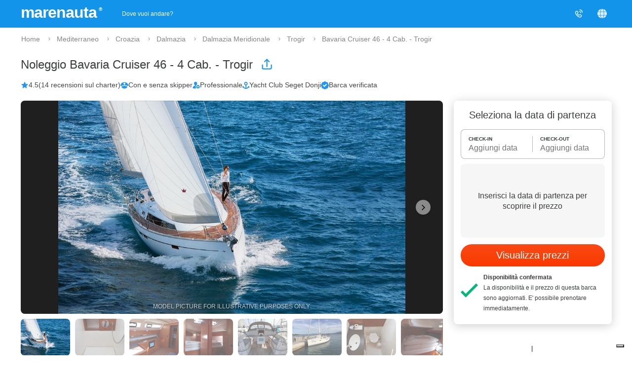

--- FILE ---
content_type: text/html;charset=UTF-8
request_url: https://www.marenauta.com/noleggio-bavaria-cruiser-46-_-4-cab.-yacht-club-seget-donji-trogir-54041?boatrelated=true
body_size: 107167
content:
































































        
    



<!DOCTYPE html>
<html lang="it">
    <head>
        



<META http-equiv="Content-Type" content="text/html; charset=UTF-8">

<meta content="width=device-width, initial-scale=1" name="viewport"/>
<meta property="og:image" content="https://www.marenauta.com/images/marenauta.png"/>


<!-- Google Tag Manager -->
<script>
  (function() {
    var disallowedUserAgents = /adsbot|googlebot|bingbot|facebookexternalhit|ahrefsbot|semrushbot|yandexbot/i;
    if (!disallowedUserAgents.test(navigator.userAgent)) {
      (function(w,d,s,l,i){w[l]=w[l]||[];w[l].push({'gtm.start':new Date().getTime(),event:'gtm.js'});var f=d.getElementsByTagName(s)[0],j=d.createElement(s);j.async=true;j.src="https://load.sgtm.marenauta.com/3e7oikxekthx.js?"+i;f.parentNode.insertBefore(j,f);})(window,document,'script','dataLayer','bcoe=aWQ9R1RNLVA2SkhQSktUJmFzPXk%3D&apiKey=3008caee');
    }
  })();
</script>
<!-- End Google Tag Manager -->

<style>
    #iubenda-cs-banner.iubenda-cs-default-floating div.iubenda-cs-content * {
        font-family: 'Helvetica neue', Helvetica, Arial, sans-serif !important;
        font-weight: normal !important;
    }
    #iubenda-cs-banner #iubenda-cs-title{
	   font-size:18px !important;
       width:100%;
    }
    @media (min-width: 992px){
        body #iubenda-cs-banner.iubenda-cs-default-floating .iubenda-cs-content{
            border-radius:12px !important;
        }
    }
    @media (max-width: 639px){
         body #iubenda-cs-banner .iubenda-cs-opt-group .iubenda-cs-opt-group-custom{
             order:1 !important;
         }
    }
    #iubenda-cs-banner.iubenda-cs-padded .iubenda-cs-close-btn {
        color: #868686 !important;
    }
    .iubenda-cs-opt-group 
</style>


<script type="text/javascript">
function preferenceExpressed(pref){
    let purposes = Object.assign({1:false,2:false,3:false,4:false,5:false}, pref.purposes)
    gtag('consent', 'update', {
        'ad_storage': purposes[5] ? 'granted' : 'denied',
        'ad_user_data': purposes[5] ? 'granted' : 'denied',
        'ad_personalization': purposes[5] ? 'granted' : 'denied',
        'analytics_storage': purposes[4] ? 'granted' : 'denied'
    });
	if(window.iubConsentGiven)
		return;
	window.iubConsentGiven=true;
        document.querySelectorAll(".m_iub_cs_activate").forEach(function(script){
        if(!purposes[parseInt(script.getAttribute("data-iub-purposes"))]) {
            console.log('preferenceExpressed()', 'NOT activating script', script)
            return
        }
        console.log('preferenceExpressed()', 'activating script', script)
        script.classList.remove("m_iub_cs_activate");
        script.classList.add("_iub_cs_activate");
    })
    _iub.cs.api.activateSnippets();
}
var _iub = _iub || [];

_iub.csConfiguration = {
  "cookiePolicyInOtherWindow": true,
  "countryDetection": true,
  "enableFadp": true,
  "enableUspr": true,
  "googleAdsDataRedaction": false,
  "googleUrlPassthrough": false,
  "perPurposeConsent": true,
  "rebuildIframe": false,
  "siteId": 1213377,
  "storage": {
    "type": "local_storage",
    "useSiteId": true
  },
  "whitelabel": false,
  "cookiePolicyId": 27858053,
  "lang": "en",
  "callback": {
    //"onConsentGiven": function(x){ consentGiven(x) },
    "onPreferenceExpressed": preferenceExpressed
  },
  "banner": {
    "acceptButtonColor": "#0073CE",
    "acceptButtonDisplay": true,
    "closeButtonRejects": true,
    "customizeButtonColor": "#6B6969",
    "customizeButtonDisplay": true,
    "explicitWithdrawal": true,
    "fontSizeBody": 15,
    "listPurposes": true,
    "ownerName": "Marenauta",
    "position": "float-top-center",
    "slideDown": false
  }
}

Object.assign(_iub.csConfiguration, {
    //"invalidateConsentWithoutLog":true,
    "priorConsent":false,
    //"consentOnContinuedBrowsing":false,
    "lang":"it",
    "cookiePolicyId":27858053,
    "cookiePolicyUrl":"/w?section=cookies",
    "callback": Object.assign(_iub.csConfiguration.callback, {}),
    "banner": Object.assign(_iub.csConfiguration.banner, {
        "customizeButtonCaption":'Personalizza i Cookie',
        "acceptButtonCaption":'Accetta i Cookie',
        "cookiePolicyLinkCaption":'Informativa sui Cookie',
    })
})
</script>
<script type="text/javascript" src="//cdn.iubenda.com/cs/stable/iubenda_cs.js" charset="UTF-8" async></script>

<link rel="shortcut icon" href="https://d2h7hm4130kene.cloudfront.net/__1643709460__/images/512x512.png" >
<meta name="verify-v1" content="4NMeo71YnGrssCR9YKCHTz1J6J0lHnyv0HgJjcdOJvI=" />
<meta name="theme-color" content="#ffffff">
<link rel="manifest" href="/manifest.json">
    


<script>
    const metaTag = document.querySelector('meta[name="theme-color"]');
    if(document.documentElement.clientWidth<768){
        metaTag.setAttribute("content", "#ffffff");
    }else{
        metaTag.setAttribute("content", "#1294ea");
    }
</script>


<script>
window.dataLayer = window.dataLayer || [];
function gtag(){dataLayer.push(arguments);}
gtag('consent', 'default', {
'ad_storage': 'denied',
'ad_user_data': 'denied',
'ad_personalization': 'denied',
'analytics_storage': 'denied',
'wait_for_update': 500
});
</script>

        <script>
            var globalLang="it";
        </script>
        
        
        
        <meta property="og:image" content="{"pathSmall":"images/barche/7c/96/d7/7c96d7c1cd1273703dcbe0cdd050dab1.small.jpg","layout":false,"src":"images/barche/7c/96/d7/7c96d7c1cd1273703dcbe0cdd050dab1.","catalog":true,"pathBig":"images/barche/7c/96/d7/7c96d7c1cd1273703dcbe0cdd050dab1.big.jpg"}"/>

        <META name="description" content="Noleggia Bavaria Cruiser 46 - 4 Cab. - anno 2017 4 cabine, Trogir - Yacht Club Seget Donji. Prezzi a partire da 205€ al giorno. Miglior prezzo garantito.">
        <title>⛵ Marenauta: Noleggio Bavaria Cruiser 46 - 4 Cab. - Trogir</title>

        <link rel='alternate' type='text/html' hreflang='de' href='https://www.marenauta.com/de/boot-chartern-bavaria-cruiser-46-_-4-cab.-yacht-club-seget-donji-trogir-54041'/>
<link rel='alternate' type='text/html' hreflang='en' href='https://www.marenauta.com/en/charter-bavaria-cruiser-46-_-4-cab.-yacht-club-seget-donji-trogir-54041'/>
<link rel='alternate' type='text/html' hreflang='es' href='https://www.marenauta.com/es/alquiler-bavaria-cruiser-46-_-4-cab.-trogir-54041'/>
<link rel='alternate' type='text/html' hreflang='fr' href='https://www.marenauta.com/fr/location-bavaria-cruiser-46-_-4-cab.-yacht-club-seget-donji-trogir-54041'/>
<link rel='alternate' type='text/html' hreflang='hr' href='https://www.marenauta.com/hr/najam-bavaria-cruiser-46-_-4-cab.-yacht-club-seget-donji-trogir-54041'/>
<link rel='alternate' type='text/html' hreflang='it' href='https://www.marenauta.com/noleggio-bavaria-cruiser-46-_-4-cab.-yacht-club-seget-donji-trogir-54041'/>
<link rel='alternate' type='text/html' hreflang='nl' href='https://www.marenauta.com/nl/verhuur-bavaria-cruiser-46-_-4-cab.-yacht-club-seget-donji-trogir-54041'/>
<link rel='alternate' type='text/html' hreflang='pl' href='https://www.marenauta.com/pl/czarter-bavaria-cruiser-46-_-4-cab.-yacht-club-seget-donji-trogir-54041'/>
<link rel='alternate' type='text/html' hreflang='sl' href='https://www.marenauta.com/sl/najem-bavaria-cruiser-46-_-4-cab.-trogir-54041'/>

        <link rel="canonical" href="https://www.marenauta.com/noleggio-bavaria-cruiser-46-_-4-cab.-yacht-club-seget-donji-trogir-54041" />

        <script type="text/javascript">
            document.addEventListener("DOMContentLoaded",function(){
                var stylesheets=['https://api.tiles.mapbox.com/mapbox-gl-js/v0.47.0/mapbox-gl.css','https://d2h7hm4130kene.cloudfront.net/__1590065509__/styles/csschart.css'];
                for(var i=0;i<stylesheets.length;i++){
                    var stylesheet = document.createElement('link');
                    stylesheet.href = stylesheets[i];
                    stylesheet.rel = 'stylesheet';
                    document.getElementsByTagName('head')[0].appendChild(stylesheet);
                }
            });
        </script>
        <link href="https://d2h7hm4130kene.cloudfront.net/__1768318168__/bundles/base.css" rel="stylesheet" type="text/css">

        <script>
            










    
var calInput = {"notAvailableDates":[["2026-01-01","2026-04-07"],["2026-04-22","2026-04-29"],["2026-05-13","2026-05-17"],["2026-05-27","2026-06-17"],["2026-07-29","2026-08-12"],["2026-09-02","2026-09-16"],["2026-09-23","2026-09-30"],["2026-11-01","2027-03-26"],["2027-12-31","2028-02-23"]],"displayAvailability":"Disponibilità aggiornata 1 ore fa","i18n":{"contactUs":"Contattaci per periodi diversi da ","period":"Il periodo di noleggio %periodtype% va da %from% a %to%, contattaci per periodi diversi.","month":["gennaio","febbraio","marzo","aprile","maggio","giugno","luglio","agosto","settembre","ottobre","novembre","dicembre"],"periodweekend":"week-end","boatUnavailable":"La barca non è disponibile nel periodo scelto","day":["Sa","Do","Lu","Ma","Me","Gi","Ve"],"periodweek":"settimanale","first":6}};



            !function(e,t){"object"==typeof exports&&"object"==typeof module?module.exports=t():"function"==typeof define&&define.amd?define("Siema",[],t):"object"==typeof exports?exports.Siema=t():e.Siema=t()}("undefined"!=typeof self?self:this,function(){return function(e){function t(r){if(i[r])return i[r].exports;var n=i[r]={i:r,l:!1,exports:{}};return e[r].call(n.exports,n,n.exports,t),n.l=!0,n.exports}var i={};return t.m=e,t.c=i,t.d=function(e,i,r){t.o(e,i)||Object.defineProperty(e,i,{configurable:!1,enumerable:!0,get:r})},t.n=function(e){var i=e&&e.__esModule?function(){return e.default}:function(){return e};return t.d(i,"a",i),i},t.o=function(e,t){return Object.prototype.hasOwnProperty.call(e,t)},t.p="",t(t.s=0)}([function(e,t,i){"use strict";function r(e,t){if(!(e instanceof t))throw new TypeError("Cannot call a class as a function")}Object.defineProperty(t,"__esModule",{value:!0});var n="function"==typeof Symbol&&"symbol"==typeof Symbol.iterator?function(e){return typeof e}:function(e){return e&&"function"==typeof Symbol&&e.constructor===Symbol&&e!==Symbol.prototype?"symbol":typeof e},s=function(){function e(e,t){for(var i=0;i<t.length;i++){var r=t[i];r.enumerable=r.enumerable||!1,r.configurable=!0,"value"in r&&(r.writable=!0),Object.defineProperty(e,r.key,r)}}return function(t,i,r){return i&&e(t.prototype,i),r&&e(t,r),t}}(),l=function(){function e(t){var i=this;if(r(this,e),this.config=e.mergeSettings(t),this.selector="string"==typeof this.config.selector?document.querySelector(this.config.selector):this.config.selector,null===this.selector)throw new Error("Something wrong with your selector 😭");this.resolveSlidesNumber(),this.selectorWidth=this.selector.offsetWidth,this.innerElements=[].slice.call(this.selector.children),this.currentSlide=this.config.loop?this.config.startIndex%this.innerElements.length:Math.max(0,Math.min(this.config.startIndex,this.innerElements.length-this.perPage)),this.transformProperty=e.webkitOrNot(),["resizeHandler","touchstartHandler","touchendHandler","touchmoveHandler","mousedownHandler","mouseupHandler","mouseleaveHandler","mousemoveHandler","clickHandler"].forEach(function(e){i[e]=i[e].bind(i)}),this.init()}return s(e,[{key:"attachEvents",value:function(){window.addEventListener("resize",this.resizeHandler),this.config.draggable&&(this.pointerDown=!1,this.drag={startX:0,endX:0,startY:0,letItGo:null,preventClick:!1},this.selector.addEventListener("touchstart",this.touchstartHandler),this.selector.addEventListener("touchend",this.touchendHandler),this.selector.addEventListener("touchmove",this.touchmoveHandler),this.selector.addEventListener("mousedown",this.mousedownHandler),this.selector.addEventListener("mouseup",this.mouseupHandler),this.selector.addEventListener("mouseleave",this.mouseleaveHandler),this.selector.addEventListener("mousemove",this.mousemoveHandler),this.selector.addEventListener("click",this.clickHandler))}},{key:"detachEvents",value:function(){window.removeEventListener("resize",this.resizeHandler),this.selector.removeEventListener("touchstart",this.touchstartHandler),this.selector.removeEventListener("touchend",this.touchendHandler),this.selector.removeEventListener("touchmove",this.touchmoveHandler),this.selector.removeEventListener("mousedown",this.mousedownHandler),this.selector.removeEventListener("mouseup",this.mouseupHandler),this.selector.removeEventListener("mouseleave",this.mouseleaveHandler),this.selector.removeEventListener("mousemove",this.mousemoveHandler),this.selector.removeEventListener("click",this.clickHandler)}},{key:"init",value:function(){this.attachEvents(),this.selector.style.overflow="hidden",this.selector.style.direction=this.config.rtl?"rtl":"ltr",this.buildSliderFrame(),this.config.onInit.call(this)}},{key:"buildSliderFrame",value:function(){var e=this.selectorWidth/this.perPage,t=this.config.loop?this.innerElements.length+2*this.perPage:this.innerElements.length;this.sliderFrame=document.createElement("div"),this.sliderFrame.style.width=e*t+"px",this.enableTransition(),this.config.draggable&&(this.selector.style.cursor="-webkit-grab");var i=document.createDocumentFragment();if(this.config.loop)for(var r=this.innerElements.length-this.perPage;r<this.innerElements.length;r++){var n=this.buildSliderFrameItem(this.innerElements[r].cloneNode(!0));i.appendChild(n)}for(var s=0;s<this.innerElements.length;s++){var l=this.buildSliderFrameItem(this.innerElements[s]);i.appendChild(l)}if(this.config.loop)for(var o=0;o<this.perPage;o++){var a=this.buildSliderFrameItem(this.innerElements[o].cloneNode(!0));i.appendChild(a)}this.sliderFrame.appendChild(i),this.selector.innerHTML="",this.selector.appendChild(this.sliderFrame),this.slideToCurrent()}},{key:"buildSliderFrameItem",value:function(e){var t=document.createElement("div");return t.style.cssFloat=this.config.rtl?"right":"left",t.style.float=this.config.rtl?"right":"left",t.style.width=(this.config.loop?100/(this.innerElements.length+2*this.perPage):100/this.innerElements.length)+"%",t.appendChild(e),t}},{key:"resolveSlidesNumber",value:function(){if("number"==typeof this.config.perPage)this.perPage=this.config.perPage;else if("object"===n(this.config.perPage)){this.perPage=1;for(var e in this.config.perPage)window.innerWidth>=e&&(this.perPage=this.config.perPage[e])}}},{key:"prev",value:function(){var e=arguments.length>0&&void 0!==arguments[0]?arguments[0]:1,t=arguments[1];if(!(this.innerElements.length<=this.perPage)){var i=this.currentSlide;if(this.config.loop){if(this.currentSlide-e<0){this.disableTransition();var r=this.currentSlide+this.innerElements.length,n=this.perPage,s=r+n,l=(this.config.rtl?1:-1)*s*(this.selectorWidth/this.perPage),o=this.config.draggable?this.drag.endX-this.drag.startX:0;this.sliderFrame.style[this.transformProperty]="translate3d("+(l+o)+"px, 0, 0)",this.currentSlide=r-e}else this.currentSlide=this.currentSlide-e}else this.currentSlide=Math.max(this.currentSlide-e,0);i!==this.currentSlide&&(this.slideToCurrent(this.config.loop),this.config.onChange.call(this),t&&t.call(this))}}},{key:"next",value:function(){var e=arguments.length>0&&void 0!==arguments[0]?arguments[0]:1,t=arguments[1];if(!(this.innerElements.length<=this.perPage)){var i=this.currentSlide;if(this.config.loop){if(this.currentSlide+e>this.innerElements.length-this.perPage){this.disableTransition();var r=this.currentSlide-this.innerElements.length,n=this.perPage,s=r+n,l=(this.config.rtl?1:-1)*s*(this.selectorWidth/this.perPage),o=this.config.draggable?this.drag.endX-this.drag.startX:0;this.sliderFrame.style[this.transformProperty]="translate3d("+(l+o)+"px, 0, 0)",this.currentSlide=r+e}else this.currentSlide=this.currentSlide+e}else this.currentSlide=Math.min(this.currentSlide+e,this.innerElements.length-this.perPage);i!==this.currentSlide&&(this.slideToCurrent(this.config.loop),this.config.onChange.call(this),t&&t.call(this))}}},{key:"disableTransition",value:function(){this.sliderFrame.style.webkitTransition="all 0ms "+this.config.easing,this.sliderFrame.style.transition="all 0ms "+this.config.easing}},{key:"enableTransition",value:function(){this.sliderFrame.style.webkitTransition="all "+this.config.duration+"ms "+this.config.easing,this.sliderFrame.style.transition="all "+this.config.duration+"ms "+this.config.easing}},{key:"goTo",value:function(e,t){if(!(this.innerElements.length<=this.perPage)){var i=this.currentSlide;this.currentSlide=this.config.loop?e%this.innerElements.length:Math.min(Math.max(e,0),this.innerElements.length-this.perPage),i!==this.currentSlide&&(this.slideToCurrent(),this.config.onChange.call(this),t&&t.call(this))}}},{key:"slideToCurrent",value:function(e){var t=this,i=this.config.loop?this.currentSlide+this.perPage:this.currentSlide,r=(this.config.rtl?1:-1)*i*(this.selectorWidth/this.perPage);e?requestAnimationFrame(function(){requestAnimationFrame(function(){t.enableTransition(),t.sliderFrame.style[t.transformProperty]="translate3d("+r+"px, 0, 0)"})}):this.sliderFrame.style[this.transformProperty]="translate3d("+r+"px, 0, 0)"}},{key:"updateAfterDrag",value:function(){var e=(this.config.rtl?-1:1)*(this.drag.endX-this.drag.startX),t=Math.abs(e),i=this.config.multipleDrag?Math.ceil(t/(this.selectorWidth/this.perPage)):1,r=e>0&&this.currentSlide-i<0,n=e<0&&this.currentSlide+i>this.innerElements.length-this.perPage;e>0&&t>this.config.threshold&&this.innerElements.length>this.perPage?this.prev(i):e<0&&t>this.config.threshold&&this.innerElements.length>this.perPage&&this.next(i),this.slideToCurrent(r||n)}},{key:"resizeHandler",value:function(){this.resolveSlidesNumber(),this.currentSlide+this.perPage>this.innerElements.length&&(this.currentSlide=this.innerElements.length<=this.perPage?0:this.innerElements.length-this.perPage),this.selectorWidth=this.selector.offsetWidth,this.buildSliderFrame()}},{key:"clearDrag",value:function(){this.drag={startX:0,endX:0,startY:0,letItGo:null,preventClick:this.drag.preventClick}}},{key:"touchstartHandler",value:function(e){-1!==["TEXTAREA","OPTION","INPUT","SELECT"].indexOf(e.target.nodeName)||(/*e.stopPropagation(),*/this.pointerDown=!0,this.drag.startX=e.touches[0].pageX,this.drag.startY=e.touches[0].pageY)}},{key:"touchendHandler",value:function(e){e.stopPropagation(),this.pointerDown=!1,this.enableTransition(),this.drag.endX&&this.updateAfterDrag(),this.clearDrag()}},{key:"touchmoveHandler",value:function(e){if(window.visualViewport.scale>=1.1){return;}if(/*e.stopPropagation(),*/null===this.drag.letItGo&&(this.drag.letItGo=Math.abs(this.drag.startY-e.touches[0].pageY)<Math.abs(this.drag.startX-e.touches[0].pageX)),this.pointerDown&&this.drag.letItGo){e.preventDefault(),this.drag.endX=e.touches[0].pageX,this.sliderFrame.style.webkitTransition="all 0ms "+this.config.easing,this.sliderFrame.style.transition="all 0ms "+this.config.easing;var t=this.config.loop?this.currentSlide+this.perPage:this.currentSlide,i=t*(this.selectorWidth/this.perPage),r=this.drag.endX-this.drag.startX,n=this.config.rtl?i+r:i-r;this.sliderFrame.style[this.transformProperty]="translate3d("+(this.config.rtl?1:-1)*n+"px, 0, 0)"}}},{key:"mousedownHandler",value:function(e){-1!==["TEXTAREA","OPTION","INPUT","SELECT"].indexOf(e.target.nodeName)||(e.preventDefault(),e.stopPropagation(),this.pointerDown=!0,this.drag.startX=e.pageX)}},{key:"mouseupHandler",value:function(e){e.stopPropagation(),this.pointerDown=!1,this.selector.style.cursor="-webkit-grab",this.enableTransition(),this.drag.endX&&this.updateAfterDrag(),this.clearDrag()}},{key:"mousemoveHandler",value:function(e){if(e.preventDefault(),this.pointerDown){(true||"A"===e.target.nodeName)&&(this.drag.preventClick=!0),this.drag.endX=e.pageX,this.selector.style.cursor="-webkit-grabbing",this.sliderFrame.style.webkitTransition="all 0ms "+this.config.easing,this.sliderFrame.style.transition="all 0ms "+this.config.easing;var t=this.config.loop?this.currentSlide+this.perPage:this.currentSlide,i=t*(this.selectorWidth/this.perPage),r=this.drag.endX-this.drag.startX,n=this.config.rtl?i+r:i-r;this.sliderFrame.style[this.transformProperty]="translate3d("+(this.config.rtl?1:-1)*n+"px, 0, 0)"}}},{key:"mouseleaveHandler",value:function(e){this.pointerDown&&(this.pointerDown=!1,this.selector.style.cursor="-webkit-grab",this.drag.endX=e.pageX,this.drag.preventClick=!1,this.enableTransition(),this.updateAfterDrag(),this.clearDrag())}},{key:"clickHandler",value:function(e){this.drag.preventClick&&e.preventDefault(),this.drag.preventClick=!1}},{key:"remove",value:function(e,t){if(e<0||e>=this.innerElements.length)throw new Error("Item to remove doesn't exist 😭");var i=e<this.currentSlide,r=this.currentSlide+this.perPage-1===e;(i||r)&&this.currentSlide--,this.innerElements.splice(e,1),this.buildSliderFrame(),t&&t.call(this)}},{key:"insert",value:function(e,t,i){if(t<0||t>this.innerElements.length+1)throw new Error("Unable to inset it at this index 😭");if(-1!==this.innerElements.indexOf(e))throw new Error("The same item in a carousel? Really? Nope 😭");var r=t<=this.currentSlide>0&&this.innerElements.length;this.currentSlide=r?this.currentSlide+1:this.currentSlide,this.innerElements.splice(t,0,e),this.buildSliderFrame(),i&&i.call(this)}},{key:"prepend",value:function(e,t){this.insert(e,0),t&&t.call(this)}},{key:"append",value:function(e,t){this.insert(e,this.innerElements.length+1),t&&t.call(this)}},{key:"destroy",value:function(){var e=arguments.length>0&&void 0!==arguments[0]&&arguments[0],t=arguments[1];if(this.detachEvents(),this.selector.style.cursor="auto",e){for(var i=document.createDocumentFragment(),r=0;r<this.innerElements.length;r++)i.appendChild(this.innerElements[r]);this.selector.innerHTML="",this.selector.appendChild(i),this.selector.removeAttribute("style")}t&&t.call(this)}}],[{key:"mergeSettings",value:function(e){var t={selector:".siema",duration:200,easing:"ease-out",perPage:1,startIndex:0,draggable:!0,multipleDrag:!0,threshold:20,loop:!1,rtl:!1,onInit:function(){},onChange:function(){}},i=e;for(var r in i)t[r]=i[r];return t}},{key:"webkitOrNot",value:function(){return"string"==typeof document.documentElement.style.transform?"transform":"WebkitTransform"}}]),e}();t.default=l,e.exports=t.default}])});
        </script>
        <script src="https://d2h7hm4130kene.cloudfront.net/__1766155646__/bundles/base.js" type="text/javascript"></script>
        <script>
            var boat={
                init:function(){
                    boat.initCal();
                    boat.initScroller();
                    layoutUtils.lazyStyleObserver();
                    boat.siemaRelated();
                    boat.addStatsToRelatedBoats();
                    boat.initAva();
                    boat.initPaymentPolicies();
                    boat.carousel.init();
                },
                initScroller: function(){
                    if(!deviceUtils.isMobileMode())
                        return;
                    window.onscroll=boat.scrollHandler;
                    boat.scrollHandler();
                },
                initMap: function(mapContainerName) {
                    if(window.mapbox)
                        return;
                    console.log("creating mapbox");
                    var title="Yacht Club Seget Donji - Trogir";
                    mapboxgl.accessToken = 'pk.eyJ1IjoibWFyZW5hdXRhIiwiYSI6ImNqanI4dDFyYjNvcGIzdnJtcTF4Z3hkM3cifQ.BFZJNdIFHtj0g7dEWj_nMg';
                    window.mapbox = new mapboxgl.Map({
                        container: mapContainerName,
                        style: 'mapbox://styles/mapbox/streets-v10',
                        zoom: 15,
                        center: [16.235114000000067,43.514706],
                        scrollZoom:false
                    });
                    
                    var popupbox = new mapboxgl.Popup({ offset: 40, closeButton: false, closeOnClick: false }).setText(title);

                    var markerbox = new mapboxgl.Marker().setLngLat([16.235114000000067,43.514706]).setPopup(popupbox).addTo(mapbox);
                    
                    popupbox.addTo(mapbox)
                    mapbox.addControl(new mapboxgl.NavigationControl({showCompass:false}));
                },
                scrollHandler:function(e){
                    if(!deviceUtils.isMobileMode())
                        return;
                    //sendRequestButton handler
                    var scrollTop = window.scrollY || document.body.scrollTop || document.documentElement.scrollTop;
                    var screenSize=Elagora.SizeUtils.getScreenSize().y;
                    var buttonEl=$("sendRequestButtonmobile");
                    var buttonTop=Elagora.SizeUtils.getAbsolutePosition(buttonEl).y;
                    
                    if(scrollTop>buttonTop-screenSize)
                        $("sendRequestFloatingButton").style.opacity=0
                    else
                        $("sendRequestFloatingButton").style.opacity=1;
                },
                sendRequest:function(el,gotDataIn){
                    if(!gotDataIn){
                        setTimeout(function(){
                            boat.openCalChooser();
                        },100);
                    }else{
                        popup.open({url:el.getAttribute("popurl"),title:el.innerText,h:"auto",w:"600px"})
                    }
                },
                showBoatFeedback: function(options){
                    if($("boat_feedback_container").getElementsByClassName("loadingDiv").length==0){
                        var loadingDiv=document.createElement("div");
                        loadingDiv.className="loadingDiv";
                        loadingDiv.innerHTML='<div class="mspinner"><div class="bounce1"></div><div class="bounce2"></div><div class="bounce3"></div></div>';
                        try{
                            $("boat_feedback_container").getElementsByClassName("feedbackElements")[0].appendChild(loadingDiv);
                        }catch(e){
                            $("boat_feedback_container").appendChild(loadingDiv);
                        }
                    }
                    
                    Elagora.Ajax.send({
                        url: "/commands/boat_feedback",
                        postData: options,
                        callback: function(resp){
                            $("boat_feedback_container").innerHTML=resp.responseText;
                        }
                    });
                    //_gaq.push(['_trackPageview', '/showBoatFeedbacksType']);
                },
                activateDiscountTicker:function(t){
                    if(!t) return;
                    function pad(n){return String(n).padStart(2,'0');}
                    function update(){
                        var now = new Date();
                        var end = new Date(now.getFullYear(), now.getMonth(), now.getDate(), 23,59,59,999);
                        var diff = end.getTime() - now.getTime();
                        if(diff <= 0){ t.textContent = '00:00:00'; clearInterval(ii); return; }
                        var s = Math.floor(diff/1000);
                        var hh = Math.floor(s/3600);
                        var mm = Math.floor((s%3600)/60);
                        var ss = s%60;
                        t.textContent = pad(hh) + ':' + pad(mm) + ':' + pad(ss);
                    }
                    update();
                    var ii = setInterval(update, 1000);
                },
                initCal:function(){
                    var mobile=deviceUtils.isMobileMode()?"mobile":""
                    if(boat.picker)
                        boat.picker.destroy();
                    boat.picker=mcal.init({
                        css:'https://d2h7hm4130kene.cloudfront.net/__1765276489__/styles/easypick.css',
                        locale:{
                            lang:"it",
                            assets:{
                                one:"notte",
                                other:"notti",
                                sabsab:"Il Sabato-Sabato offre la selezione più ampia e i prezzi migliori."
                            }
                        },
                        inEl:$("in"+mobile),
                        outEl:$("out"+mobile),
                        containerWidth:mobile?($("checkinContainer"+mobile).clientWidth+"px"):null,
                        inDate:$("in"+mobile).value,
                        outDate:$("out"+mobile).value,
                        alignRight:!deviceUtils.isMobileMode(),
                        bookedDates:calInput.notAvailableDates,
                        availableInOut:{
                            
                            periods: [{"dateRange":[["1970-01-01","2023-01-01"]],"availableInDays":"[6]","availableOutDays":"[6]"},{"dateRange":[["2100-01-01","2999-01-02"]],"availableInDays":"[6]","availableOutDays":"[6]"},{"dateRange":[["2023-01-01","2100-01-01"]],"availableInDays":"[3]","availableOutDays":"[3]"}],
                            defaultAvailableInDays: [6],
                            defaultAvailableOutDays: [6],
                        },
                        onShow:function(e){
                            e.currentTarget.style.width=mobile?($("checkinContainer"+mobile).clientWidth+"px"):"";
                        },
                        onSelect:function(e){
                            if(e.detail.start && e.detail.end){
                                boat.updateCart();
                            }
                        }
                    });
                },
                openCalChooser:function(){
                    if(window.event && window.event.preventDefault)
                        event.preventDefault();
                    if(deviceUtils.isMobileMode())
                        setTimeout(function(){$("boatPriceSectionmobile").scrollIntoView();},1);
                    boat.picker.show();
                },
                updateCartLast: null,
                updateCart: function(o){
                    var checkin=boat.picker.getStartDate().format("D/M/YYYY");
                    var durata=boat.picker.getEndDate().diff(boat.picker.getStartDate())
                    var mobile=deviceUtils.isMobileMode()?"mobile":"";
                    var options=Object.assign({
                        checkin:checkin,
                        durata:durata,
                        skipper:$("skipper"+mobile)?$("skipper"+mobile).checked:false,
                        refundable:document.querySelector('input[name="refundable'+mobile+'"]:checked')?.value,
                        id:"54041",
                        numletti:'null'
                    }, o||{})
                    if(deviceUtils.isMobileMode())
                        options.mobile="mobile";

                    if(!options.skipper)
                        delete options.skipper

                    boat.updateCartLast = {}

                    $("boatPriceSection"+mobile).querySelector('div').classList.add('loading')
                    Elagora.Ajax.send({
                            url: "/boatCart",
                        postData: options,
                        sentinel: boat.updateCartLast,
                        callback: function (resp) {
                            if (resp.sentinel != boat.updateCartLast)
                                return
                            $("boatPriceSection"+mobile).innerHTML = resp.responseText;
                            if(deviceUtils.isMobileMode())
                                $("sendRequestFloatingA").innerHTML=$("sendRequestButtonmobile").innerText;
                            if (document.getElementById("reincludecal"))
                                Elagora.loadScript("/javascript/cal?id=54041")
                            boat.initCal();
                            if(o.callback){
                                o.callback();
                            }
                        }
                    });

                    delete options.forceRefresh

                    Elagora.Ajax.send({
                            url: "/boat_extras",
                        postData: options,
                        callback: function (resp) {
                            if(deviceUtils.isMobileMode()){
                                var extrasSectionVisibility = $("extrasSection").style.display != "none";
                                $("extrasContainerMobile").innerHTML = resp.responseText;
                                boat.showSection("extras", extrasSectionVisibility);
                            }else{
                                var wasExpanded = $("optionalExtrasSection") && Elagora.Element.hasClass($("optionalExtrasSection").parentElement, "expanded");
                                $("extrasContainer").innerHTML = resp.responseText;
                                if ($("optionalExtrasSection"))
                                    boat.expandSection($("optionalExtrasSection"), wasExpanded);
                            }

                        }
                    });

                    delete options.mobile;

                    
                    Elagora.Ajax.send({
                        url: "/boat_related",
                        postData: options,
                        callback: function(resp){
                            $("related_container_desktop").innerHTML=resp.responseText;
                            $("related_container_mobile").innerHTML=resp.responseText;
                            layoutUtils.lazyStyleObserver(true);
                            boat.siemaRelated();
                            boat.addStatsToRelatedBoats();
                            boat.updateYearClass();
                        }
                    });
                    

                    
                    boat.reloadAva(options.checkin,options.durata);
                    
                    
                    boat.reloadPaymentPolicies(options.checkin,options.durata,mobile);

                    delete options.id;
                    var path="/noleggio-bavaria-cruiser-46-_-4-cab.-yacht-club-seget-donji-trogir-54041?"+Elagora.Ajax.getPostDataFromObject(options);
                    history.replaceState(path, "", path);
                },
                showSection: function(idSection,forceValue){
                    var toShow=forceValue!=null?forceValue:$(idSection+"Section").style.display=="none";
                    if(toShow){
                        $(idSection+"Section").style.display=""
                        $(idSection+"Arrow").style.transform="rotate(90deg)";
                    }else{
                        $(idSection+"Section").style.display="none"
                        $(idSection+"Arrow").style.transform="rotate(0deg)";
                    }
                    boat.scrollHandler();
                },
                expandSection:function(el,forceValue){
                    var toExpand=forceValue!=null?forceValue:!Elagora.Element.hasClass(el.parentElement,"expanded");
                    if(toExpand)
                        Elagora.Element.addClass(el.parentElement,"expanded");
                    else
                        Elagora.Element.removeClass(el.parentElement,"expanded");
                },
                addStatsToRelatedBoats:function(){
                    var boatRelatedLinks=document.querySelectorAll("a.boatItem");
                    for(var i=0;i<boatRelatedLinks.length;i++){
                        boatRelatedLinks[i].onclick=function(){
                            if(!this.href.includes('countStats')){
                                this.href+=(this.href.includes('?')?'&':'?')+'countStats=true'
                            }
                        } 
                    }
                },
                siemaRelated:function(){
                    var siemas=document.querySelectorAll('.mobilehide .siema');
                    for(var i=0;i<siemas.length;i++){
                        var img=siemas[i];
                        img.siema=new Siema({
                            selector:img
                        });
                        img.parentElement.querySelector(".left-arrow").onclick=function(){
                            var imgsiema=this.parentElement.querySelector(".siema").siema;
                            if(imgsiema.currentSlide==0)
                                imgsiema.goTo(imgsiema.innerElements.length-1)
                            else
                                imgsiema.prev();
                            return false;
                        }
                        img.parentElement.querySelector(".right-arrow").onclick=function(){
                            var imgsiema=this.parentElement.querySelector(".siema").siema;
                            if(imgsiema.currentSlide==imgsiema.innerElements.length-1)
                                imgsiema.goTo(0)
                            else
                                imgsiema.next();
                            return false;
                        }
                    }
                    boat.initRelatedScrollHandler();
                },
                initRelatedScrollHandler:function(){
                    var el=$("related_container_desktop").querySelector(".offersContainer");
                    
                    el.parentNode.querySelector(".offersArrow.right-arrow").onclick=function(){
                        boat.relatedScrollHandler("right");
                    }
                    
                    el.parentNode.querySelector(".offersArrow.left-arrow").onclick=function(){
                        boat.relatedScrollHandler("left");
                    }
                    boat.fixRelatedArrows();
                    window.onresize=el.onscroll=boat.fixRelatedArrows
                },
                relatedScrollHandler:function(direction){
                    var el=$("related_container_desktop").querySelector(".offersContainer");
                    var scrollFactor=el.querySelector(".boatItem").offsetWidth;
                    el.scrollBy(direction=="right"?scrollFactor:-scrollFactor,0);
                },
                fixRelatedArrows:function(){
                    var el=$("related_container_desktop").querySelector(".offersContainer");
                    var rightarrow=el.parentNode.querySelector(".offersArrow.right-arrow");
                    var leftarrow=el.parentNode.querySelector(".offersArrow.left-arrow");
                    
                    rightarrow.style.display=(el.offsetWidth + el.scrollLeft >= el.scrollWidth)?"none":"block";
                    leftarrow.style.display=el.scrollLeft==0?"none":"block";
                },
                initAva:function(){
                    var el=$("ava_container_"+(deviceUtils.isMobileMode()?"mobile":"desktop")).querySelector(".avasContainer")
                    boat.initAvaScrollHandler(el);
                },
                initPaymentPolicies:function(){
                    document.querySelectorAll(".flash-deal .time").forEach(function(t){
                        boat.activateDiscountTicker(t);
                    })
                },
                reloadAva:function(checkin,durata){
                    Elagora.Ajax.send({
                        url: "/boat_availabilities",
                        postData: {
                            id:"54041",
                            checkin:checkin,
                            durata:durata
                        },
                        callback: function(resp){
                            var el=$("ava_container_"+(deviceUtils.isMobileMode()?"mobile":"desktop"));
                            el.innerHTML=resp.responseText;
                            boat.initAvaScrollHandler(el.querySelector(".avasContainer"));
                        }
                    });
                },
                reloadPaymentPolicies:function(checkin,durata,mobile){
                    if(!$("paymentOptionsSection" + mobile))
                        return;
                    $("paymentOptionsSection" + mobile).querySelector(".loadingContainer").classList.add("loading");
                    Elagora.Ajax.send({
                        url: "/boat_payment_policies",
                        postData: {
                            id:"54041",
                            checkin:checkin,
                            durata:durata,
                            mobile:mobile
                        },
                        callback: function(resp){
                            var el=$("payment_policies_container_"+(deviceUtils.isMobileMode()?"mobile":"desktop"));
                            el.innerHTML=resp.responseText;
                            boat.initPaymentPolicies();
                        }
                    });
                },
                
                initAvaScrollHandler:function(el){
                    var datein=JSON.parse(el.parentNode.querySelector(".avaData").innerHTML).checkin;
                    el.parentNode.querySelector(".avaArrow.right-arrow").onclick=function(){
                        boat.avaScrollHandler(el,"right");
                    }

                    el.parentNode.querySelector(".avaArrow.left-arrow").onclick=function(){
                        boat.avaScrollHandler(el,"left");
                    }
                    if(el.querySelector(".ava_"+datein)){
                        el.scrollTo({
                            left: boat.avaLastScrollPos?boat.avaLastScrollPos:Elagora.SizeUtils.getRelativePosition(el.querySelector(".ava_"+datein),el).x,
                            behavior: 'instant'
                        });
                    }
                    boat.avaLastScrollPos=null;

                    boat.fixavaArrows(el);


                    const observer = new IntersectionObserver((entries,ob) =>{
                        entries.forEach(entry =>  {
                            if(entry.isIntersecting){
                                ob.unobserve(entry.target);
                                boat.getAvailability(entry.target);
                            }
                        })
                    }, {
                        root: null,   // default is the viewport
                        threshold: 0.5, // percentage of target's visible area. Triggers "onIntersection"
                        delay: 500
                    })

                    el.querySelectorAll(".avaItem:not(.unavailable)").forEach(el => observer.observe(el));

                    window.addEventListener("resize",(evt)=>boat.fixavaArrows(el))
                    el.addEventListener("scroll",(evt)=>boat.fixavaArrows(el))
                },
                avaScrollHandler:function(el,direction){
                    var scrollFactor=el.querySelector(".avaItem").offsetWidth;
                    var scrollBy=parseInt(el.offsetWidth/scrollFactor)*scrollFactor;
                    el.scrollBy(direction=="right"?scrollBy:-scrollBy,0);
                },
                fixavaArrows:function(el){
                    var rightarrow=el.parentNode.querySelector(".avaArrow.right-arrow");
                    var leftarrow=el.parentNode.querySelector(".avaArrow.left-arrow");

                    var reachedRightEnd=el.offsetWidth + el.scrollLeft >= el.scrollWidth;
                    var reachedLeftEnd=el.scrollLeft==0;
                    rightarrow.style.opacity=reachedRightEnd?"0.1":"1";
                    leftarrow.style.opacity=reachedLeftEnd?"0.1":"1";
                },
                clickAvaHandler:function(checkin,checkout){
                    boat.picker.setStartDate(checkin);
                    boat.picker.setEndDate(checkout);
                    boat.avaLastScrollPos=$("ava_container_"+(deviceUtils.isMobileMode()?"mobile":"desktop")).querySelector(".avasContainer").scrollLeft;
                    boat.picker.triggerSelect();
                },
                getAvailability:function(el){
                    Elagora.Ajax.send({
                        url: "/commands/getAvailability",
                        postData: {
                            id:"54041",
                            checkin:el.getAttribute("in"),
                            checkout:el.getAttribute("out")
                        },
                        callback: function(resp){
                            resp=Elagora.JSON.eval(resp.responseText);
                            el.querySelector(".avaStatus").innerHTML=resp.status;
                            if(resp.available){
                                el.classList.add("available");
                                el.querySelector(".avaPrice").innerHTML=resp.price;
                            }
                        }
                    });
                },
                updateYearClass:function(){
                    try {
                        boat.yearClass = JSON.parse(document.querySelector(".relatedOuter .piggyback").innerHTML).yearClass
                        for (var el of document.querySelectorAll(".field.year .value")){
                            el.innerHTML = boat.yearClass.displayValue
                        }
                    }
                    catch(e){
                        try { console.error(e); } catch(ee){}
                    }
                },
                carousel:{
                    init:function(){
                        if(window.top != window.self)
                            return
                        window.addEventListener("popstate",boat.carousel.popstatehandler);
                        window.addEventListener("load",boat.carousel.loadHandler);
                    },
                    popstatehandler:function(event){
                        if(boat.carousel.isOpen){
                            boat.carousel.hideImages();
                            return;
                        }
                        if(!boat.carousel.isOpen && event.state && event.state.carousel)
                            boat.carousel.showImages(true);
                    },
                    loadHandler:function(e){
                        const url = new URL(location);
                        const urlParams = url.searchParams;
                        if(!boat.carousel.isOpen && urlParams.has("showimages")){
                            var options=JSON.parse(urlParams.get("showimages"));
                            urlParams.delete("showimages");
                            history.replaceState(url.toString(),"",url);
                            boat.carousel.showImages();
                        }
                    },
                    showImages:function(fromHistory){
                        var mode=deviceUtils.isMobileMode()?"mobile":"desktop";
                        var el=document.querySelector(".swiper-container-"+mode);
                        var siema=window.desktopSiema||window.mobileSiema;
                        if(el.classList.contains("carousel"))
                            return;
                        if(!fromHistory){
                            const url = new URL(location);
                            url.searchParams.set("showimages", "true");
                            history.pushState({carousel:true},"",url);
                        }
                        boat.carousel.isOpen=true;

                        document.body.classList.add("carouselShowing");
                        document.body.style.backgroundColor = "#000000";

                        const metaTag = document.querySelector('meta[name="theme-color"]');
                        metaTag.setAttribute("content", "#000000");
                        el.classList.add("carousel");
                        el.style.cssText="opacity:0";
                        setTimeout(function(){
                            el.style.cssText="transition: opacity 500ms ease-out; opacity:1";
                        },50);
                        siema.resizeHandler();
                    },
                    hideImages:function(){
                        var mode=deviceUtils.isMobileMode()?"mobile":"desktop";
                        var el=document.querySelector(".swiper-container-"+mode);
                        var siema=window.desktopSiema||window.mobileSiema;
                        document.body.classList.remove("carouselShowing");
                        const metaTag = document.querySelector('meta[name="theme-color"]');
                        metaTag.setAttribute("content", "#ffffff");
                        document.body.style.backgroundColor = "#ffffff";
                        el.classList.remove("carousel");
                        el.style.cssText="opacity:0";
                        setTimeout(function(){
                            el.style.cssText="transition: opacity 300ms ease-out; opacity:1";
                        },50);
                        siema.resizeHandler();
                        boat.carousel.isOpen=null;
                    }
                },
                fixSiema: function(siema){
                    let siemaContainer=siema.config.selector.parentElement;
                    try{
                        siemaContainer.querySelector(".left-arrow").style.opacity="";
                        siemaContainer.querySelector(".right-arrow").style.opacity="";
                        if(siema.currentSlide==0)
                            siemaContainer.querySelector(".left-arrow").style.opacity="0";
                        if(siema.currentSlide==siema.innerElements.length-1)
                            siemaContainer.querySelector(".right-arrow").style.opacity="0";
                    }catch(e){
                        //ignore maybe there are no arrows
                    }
                    siemaContainer.querySelector(".swiper-index").innerHTML=(parseInt(siema.currentSlide)+1)+" / "+siema.innerElements.length;
                },
                initSiemaTouchCloser: function(siema){
                    let siemaContainer=siema.config.selector.parentElement;
                    siemaContainer.querySelector(".swiper-wrapper").addEventListener("touchstart",function(e){siema.touches=e.touches});
                    siemaContainer.querySelector(".swiper-wrapper").addEventListener("touchmove",function(e){boat.siemaTouchHandler(e,siema,siemaContainer)});
                },
                siemaTouchHandler: function(e,siema,siemaContainer){
                    if(!document.body.classList.contains("carouselShowing") || !siema.touches || window.visualViewport.scale>1.05){
                        return;
                    }
                    if(e.touches.length>1){
                        siema.touches=null;
                        return;
                    }
                    var movement={
                        x:siema.touches[0].pageX-e.touches[0].pageX,
                        y:siema.touches[0].pageY-e.touches[0].pageY
                    }
                    if(Math.abs(movement.y)>Math.abs(movement.x*2) && Math.abs(movement.y) > 60){
                        e.stopPropagation();
                        e.preventDefault();
                        history.back();
                    }
                },
                setRefundable:function(value,callback){
                    document.querySelector('input[name="refundable"][value="' + value + '"]').checked=true;
                    boat.updateCart({callback:callback});
                }
                
            }
            function drawSeaTemps(){
                if(deviceUtils.isMobileMode() && $("meteoInfo")){
                    var temps=Elagora.JSON.eval($("meteoInfo").value);
                    if(temps)
                        meteoUtils.chart.drawSeaTempsChart({container:$("tempChartmobile"),maxTemp:30,temps:temps.seaAvgTemps});
                }
            }
            function init(){
                /*setTimeout( function() {
                    window.addEventListener("popstate",function(event){
                        if(location.href.indexOf("#")==-1)
                            location.replace(location.href);
                    })
                }, 500 );
                */
                if($("meteoInfo")){
                    var temps=Elagora.JSON.eval($("meteoInfo").value);
                    if(temps)
                        meteoUtils.chart.draw(temps,$("tempChart"+(deviceUtils.isMobileMode()?"mobile":"")));
                }
                setInterval( function(){ boat.updateCart() }, 43200000 )
            }
        </script>
        <style>
            body{
                overflow-y:scroll;
            }
            .boatTable{
                width:100%;
                table-layout: fixed;
            }
            .boatPriceSection{
                width:100%;
                bborder:0px;
                bbox-shadow:0 3px 20px rgba(0,0,0,0.20);
                position: sticky;
                top: 20px;
                z-index:951;
            }
            .boatPriceSection .boatPriceEl{
                width:100%;
                border:0px;
                box-shadow:0 3px 20px rgba(0,0,0,0.20);
            }
            .boatPriceSection .trustpilot-widget, #priceContainerMobile .trustpilot-widget{
                top:30px;
                left:50%;
                transform:translateX(-50%);
            }
            .priceTitle{
                text-align: center;
                font-size: 20px;
                padding: 15px;
            }
            .priceArrow{
                display:none;
            }
            .imgTable {
                width: 100%;
                height: 100%;
                table-layout: fixed;
            }
            .mainImg {
                width:100%;
                height: calc(60vh + 20px);
                max-height:535px;
                top: -10px;
                position: relative;
                opacity: 0.95;
                width: 100%;
                background-size: contain;
                background-repeat: no-repeat;
                background-position: center;
            }
            #extrasanchormobile:focus, #extrasanchormobile:hover {
                text-decoration: none;
                outline:none;
            }
            .left-arrow, .right-arrow {
                position: absolute;
                height: 30px;
                width: 30px;
                top: 50%;
                margin-top:-15px;
                cursor:pointer;
                background-repeat: no-repeat;
                background-position: center;
                background-size: 11px;
                border-radius: 50%;
                background-color: rgba(255,255,255,0.6);
                background-image: url("https://d2h7hm4130kene.cloudfront.net/__1590065509__/images/black-arrow.svg");
                box-shadow: transparent 0px 0px 0px 7px, transparent 0px 0px 0px 9px, rgba(0, 0, 0, 0.18) 0px 2px 5px !important;
            }
            .left-arrow:hover, .right-arrow:hover {
                background-color: rgba(255,255,255,0.9);
                opacity:1;
            }
            .boatTable .right-arrow {
                right: 25px;
            }
            .boatTable .left-arrow {
                left: 25px;
            }
            .sbImgsContainer{
                width: 100%;
                overflow-x: scroll;
                padding-bottom:10px;
                scroll-behavior: smooth;
                scrollbar-width:none;
                -webkit-overflow-scrolling:touch;
                scroll-snap-type: x mandatory;
            }
            .sbImgsContainer::-webkit-scrollbar {
                width: 0px;
                background: transparent;
            }
            .sbImg, .imgContainer{
                width: 100px;
                height: 75px;
                float: left;
                cursor: pointer;
            }
            .sbImg{
                float: none;
                display:inline-block;
                opacity:0.6;
                margin: 10px 10px 0px 0px;
                background-size: cover;
                background-position: center;
                background-repeat:no-repeat;
                border-radius:8px;
                transition: opacity 0.2s;
                scroll-snap-align: start;
            }
            .sbImg:hover{
                opacity:1;
            }
            .sbVideo{
                width:100%;
            }
            
            .tabs_container{
            }
            .b_tab{
                width:100%;
            }
            .b_tab .tab, .b_boat{
                width:100%;
            }
            .title, .seoDescription.seoTitle h3{
                font-size:20px;
                font-weight:bold;
                padding:10px 0px 15px 0px;
                width:100%;
            }
            .seoDescription.seoTitle h3{
                margin:0px;
                margin-top:15px;
            }
            .expandableTitle{
                color:rgb(47, 146, 243) !important;
                cursor:pointer;
                font-weight: bold;
            }
            .b_tab .title div{
                width:291px; 
                padding: 10px 0px;
                -webkit-box-shadow:inset 0 2px 10px 0 rgba(0,0,0,0.1);
                box-shadow: inset 0 2px 10px 0 rgba(0,0,0,0.1);
                background-color:rgba(227, 227, 227, 0.37);
                color: gray;
                text-shadow: 0 1px 0 #fff;
                cursor:pointer;
                border-top:1px solid lightgray;
                border-bottom:1px solid lightgray;
                text-align:center;
            }
            .b_tab .title div.off:hover{
                background-color:#2f70c8;
                background: -webkit-gradient(radial, center center, 0, center center, 460, from(#7cb5f3), to(#2f70c8));
                background: -webkit-radial-gradient(circle, #7cb5f3, #2f70c8);
                background: -moz-radial-gradient(circle, #7cb5f3, #2f70c8);
                background: -ms-radial-gradient(circle, #7cb5f3, #2f70c8);
                color:#fff;
                text-shadow: none;
            }
            .b_tab .b_separator{
                background-color:lightgray !important;
                width:1px !important;
                -webkit-box-shadow:none !important;
                box-shadow:none !important;
            }

            .b_tab .title .on{
                -webkit-box-shadow:none;
                box-shadow: none;
                background-color:#fff;
                color: #000;
                text-shadow: none;
                font-weight:bold;
                border-top:1px solid lightgray;
                border-bottom:1px solid #fff !important;
            }
            .b_tab .title .last{
                width:294px;
            }
            .b_tab .title .empty {
                -webkit-box-shadow: none;
                box-shadow: none;
                background-color: transparent;
                border: none !important;
                border-top: 1px solid transparent !important;
                border-bottom: 1px solid lightgray !important;
            }
            .b_tab .title .double {
                width: 587px !important;
            }
            .b_body{
                text-align:left;
                width:100%;
            }
            .descriptionTab .field {
                width: 50%;
                padding: 6px 5% 6px 40px;
                box-sizing: border-box;
                display: flex;
                justify-content: space-between;
            }
            .descriptionTab .field .value {
                overflow: hidden;
                white-space: nowrap;
                text-overflow: ellipsis;
                text-align: right;
                position: relative;
            }
            .descriptionTab .field .key {
                white-space: nowrap;
                padding-left: 2px;
                font-weight:normal;
            }
            .equipmentAll{
                width:100%;
                column-count:3;
                box-sizing: border-box;
                padding: 20px;
                background: #fff;
            }
            /*.equipmentTab .field .key {
                width: 100%;
                text-overflow: ellipsis;
                float: left;
                overflow: hidden;
            }*/
            .descriptionTab .field .key img{
                height:16px;
                margin-right: 8px;
                top:2px;
                position: relative;
            }
            .playImg {
                height: 41px;
                width: 58px;
                position: absolute;
                top: 13px;
                left: 13px;
                cursor: pointer;
                background-image: url("https://d2h7hm4130kene.cloudfront.net/__1530659716__/images/play.png");
            }
            .i_title {
                width: 100%;
                background-color: #f5f4f4;
            }
            .i_feedbacks{
                text-align:left;
                padding-top:10px;
                width: 828px;
            }
            .titleMobile{
                padding:12px 0px;
                background-color: #fff;
                font-size: 22px;
                font-weight:500;
                padding-left: 14px;
            }
            .titleMobile.expandableTitle{
                font-size: 18px;
            }
            .descriptionArrow{
                transition-duration: 200ms;
            }
            .sendRequestFloatingButton{
                display:none;
                width:100%;
                position:fixed;
                bottom:30px;
                left:0px;
                z-index:100;
                opacity:0;
            }
            .swiper-container {
                width: 100%;
                overflow: hidden;
                height: 60vh;
                max-height:515px;
            }
            .swiper-slide {
                width:100%;
                text-align: center;
                font-size: 18px;
                background-color:#1f1f1f;
                /* Center slide text vertically */
                display: -webkit-box;
                display: -ms-flexbox;
                display: -webkit-flex;
                display: flex;
                -webkit-box-pack: center;
                -ms-flex-pack: center;
                -webkit-justify-content: center;
                justify-content: center;
                -webkit-box-align: center;
                -ms-flex-align: center;
                -webkit-align-items: center;
                align-items: center;
                overflow:hidden;
            }
            .swiper-wrapper{
                width:100%;
                height:100%;
                border-radius:8px;
            }
            .model-tip{
                position: absolute;
                bottom: 34px;
                left: 50%;
                color: hsl(0deg 0% 100% / 76%);
                text-shadow: rgba(0,0,0,0.6) 1px 1px 2px;
                z-index: 1;
                font-size: 12px;
                transform: translateX(-50%);
                text-wrap: nowrap;
                white-space: nowrap;
                cursor: help;
            }
            .mspinner{
                top:50%;
                margin:0px;
            }
            .extrasTable{
                width:100%;
                table-layout:fixed;
            }
            .extrasTable td{
                padding:10px 40px;
                vertical-align: top;
            }
            .extrasTable tr:nth-child(odd){
                
            }
            .extrasTable .tooltip td, .extrasTableMobile .tooltip td{
                padding:4px 10px;
                font-size: 12px;
            }
            .boat_extras_desc{
                width:100%;
                padding-bottom:20px;
            }
            .popBox .boat_extras_desc{
                padding:20px 40px !important;
                box-sizing: border-box;
            }
            .popBox .extrasTable tr{
                display:none;
            }
            .popBox .extrasTable{
                margin-bottom:20px;
            }
            .popBox .boat_extrasmobile_inner{
                padding:0px 10px;
                box-sizing: border-box;
                width: 100%;
            }
            .popBox .extrasTable tr.required, .popBox .extrasTable tr.reimbursable{
                display:table-row;
            }
            .extrasTableMobile .arrow_box::before {
                left:17px;
            }
            .b_gen_feedback td{
                padding-right:100px;
            }
            .boatSection{
                width:100%;
                padding:15px 0px;
                border-bottom:1px solid lightGray;
            }
            .expandableSection{
                overflow: hidden;
                opacity: 0;
                height:0px;
                transition: opacity 600ms;
            }
            .expandableTitle svg{
                transition: 300ms;
                transform: rotate(-90deg);
                position: relative;
                top: 2px;
                left: 5px;
                height:15px;
                width:15px;
            }
            .expanded .expandableSection{
                opacity: 1;
                height:auto;
                overflow: revert;
            }
            .expanded .expandableTitle svg{
                transform: rotate(0deg);
            }
            .equipmentTab .field{
                width: 33%;
                padding: 6px 6px 6px 40px;
                box-sizing: border-box;
            }
            .equipmentTab p{
                margin-top: 0px;
                margin-bottom: 5px;
                line-height: 27px;
            }
            .equipmentTab .missing {
                text-decoration: line-through;
                text-decoration-thickness: 1px;
                color: gray;
            }
            .mapboxgl-map .mapboxgl-popup-content{
                padding:3px 10px !important;
            }
            .mapboxgl-map div{
                float:initial;
            }
            .csschartcontainer {
                padding: 15px 90px 15px 60px!important;
                width: 100% !important;
                box-sizing: border-box !important;
            }
            .boatPriceSection .big-orange-button{
                height:45px;
                line-height:45px;
                border-radius:100px;
            }
            .carouselShowing{
                overflow:hidden;
                background-color:#000;
            }
            .carouselShowing .crisp-client{
                display:none !important;
            }
            .carouselShowing .topbarcont, .carouselShowing .sendRequestFloatingButton{
               visibility: hidden;
            }
            .carouselShowing #boatContainer{
                height: 0px;
                overflow: hidden;
            }
            .carousel{
                height: 100% !important;
                width: 100%;
                max-height: none;
                min-height: auto;
                position: fixed;
                top: 0px;
                left: 0px;
                z-index: 1111;
                background: #000;
            }
            .carousel .swiper-wrapper div{
                height:100%;
            }
            .carousel .mainImg{
                height: calc(100% - 140px);
                min-height: auto;
                max-height:none;
                top:0px;
            }
            .carousel .left-arrow, .carousel .right-arrow{
                background-color: transparent;
                filter: invert(1);
                box-shadow: none !important;
                border: 2px solid;
                height: 40px;
                width: 40px;
            }
            .carousel .swiper-index{
                display: block;
                position: absolute;
                left: 50%;
                top: 34px;
                transform: translateX(-50%);
                z-index: 1;
                font-size: 16px;
                color:#fff;
            }
            .carousel .swiper-slide{
                background-color: #000;
            }
            .swiper-index, .swiper-close{
                display:none;
            }
            .carousel .swiper-close{
                cursor:pointer;
                font-size: 16px;
                z-index:1;
                display:block;
                position: absolute;
                left:30px;
                top:23px;
                color:#fff;
            }
            .carousel .swiper-close img{
                width:19px;
                height:19px;
                transform:rotate(45deg);
                filter:invert(1);
                position:relative;
                top:4px;
            }
            .blackOverlay{
                z-index:1001;
                display:none;
                position:absolute;
                top:0px;
                left:0px;
                width:100%;
                height:100%;
                background-color:#000;
            }
            .carouselShowing .blackOverlay{
                display:block;
            }
            #checkinContainermobile{
                width:100%;
            }
            @media (max-width: 767px){/*mobile*/
                .boatTable{
                    margin-top:6px;
                }
                .swiper-wrapper{
                    border-radius:0px;
                }
                .sendRequestFloatingButton{
                    display:table;
                }
                .sendRequestFloatingButton .orangebutton a{
                    height: 45px;
                    box-sizing: border-box;
                    vertical-align:middle;
                    padding:12px 0px;
                }
                .sendRequestFloatingButton .orangebutton{
                    border-radius:100px;
                }
                .boatPriceSection{
                    width:100%;
                    box-shadow:none;
                    border:none;
                    position:relative;
                    top:0px;
                }
                .priceTitle{
                    padding:20px 14px;
                    font-size:20px;
                    font-weight:500;
                    border-bottom:0px;
                }
                .descriptionTab .field{
                    margin:0px;
                    width:100%;
                    padding-right:0px;
                    padding-left:0px;
                }
                .equipmentTab .field{
                    width:50%;
                }
                .mainImg{
                    height: 280px;
                    min-height: 280px;
                }
                .swiper-container{
                    height:260px;
                    min-height:260px;
                }
                .b_gen_feedback td{
                    padding-right:10px;
                }
                .seoDescription.seoTitle{
                    display:none;
                }
                .csschartcontainer {
                    padding: 5px!important;
                }
                .csschartcontainer .csschart{
                    width:92%;
                }
                .csschart{
                    height:175px;
                }
                .csschart ul.xAxis span{
                    font-size:11px;
                }
                .referer .menuback{
                    display:block !important;
                    visibility:visible !important;
                    box-shadow: rgba(0, 0, 0, 0) 0px 0px 0px 1px, rgba(0, 0, 0, 0) 0px 0px 0px 4px, rgb(0 0 0 / 0.14) 0px 2px 4px 0px;
                    border: 1px solid rgb(0 0 0 / 0.14);
                    border-radius: 50%;
                    padding:7px;
                }
                .referer .menuback img{
                    filter:invert(0.75);
                    height:14px;
                }
                .model-tip{
                    top:18px;
                }
                .carousel .indicatorContainer{
                    bottom:34px;
                }
                .carousel .swiper-close{
                    top: 6px;
                    left: 6px;
                    padding:10px;
                }
                .carousel .swiper-close img{
                    transform:rotate(0deg);
                    filter:none;
                    height:16px;
                }
                .carousel .swiper-index{
                    top:29px;
                }
                .carousel .swiper-wrapper div{
                    height:100%;
                }
                .carousel .model-tip{
                    display:none;
                }
                .equipmentAll{
                    width:100%;
                    column-count:2;
                }
                .descriptionTab .field .value{
                    white-space: normal;
                }

            }
            @media (min-width: 768px) and (max-width: 900px) {/*tablet*/
                .priceTitle{
                    font-size:17px;
                    padding:13px 5px;
                }
            }
        </style>
        <!-- TrustBox script -->
        <script type="text/javascript" src="//widget.trustpilot.com/bootstrap/v5/tp.widget.bootstrap.min.js" async></script>
        <!-- End TrustBox script -->

        
        <script>
        window.dataLayer = window.dataLayer || [];
        dataLayer.push({ ecommerce: null });
        dataLayer.push({
            event: 'view_item',
            ecommerce: {
                currency: 'EUR',
                value: 50.00, // use actual value
                items: [{
                    item_id: '54041',
                    item_name: "Bavaria Cruiser 46 - 4 Cab.",
                    location_id: 'd7',
                    quantity: 1
                }]
            }
        })
        </script>
     </head>
    <body style="min-height:400px;" onload="init()" class=''>
        


















 
<script>





var zoneautocompleteInput = {"cdnpath":"https://d2h7hm4130kene.cloudfront.net/__1768318168__/images/","nearlabel":"Nelle vicinanze"};</script>
<style>
    .topbar, .topbar a, .topbar td{
        color:#fff;
    }
    .topbar{
        mmin-width:950px;
        background-color:#1294ea;
        
    }
    .topbar form{
        margin:0px;
    }
    .topbarcont{
        mmin-width:1020px;
    }
    .topbar, .topbarcont{
        width:100%;
        height:56px;
        z-index:1000;
        table-layout:fixed;
    }
    td .topbarspacer{
        padding: 0px 10px;
    }
    .topbar .flags img{
        height:13px;
    }
    .topbarTable{
        width:100%;
    }
    .topbarTable td{
        white-space:nowrap;
        text-align:center;
    }
    .langChooser{
        padding: 0px 10px 0px 10px;
        cursor: pointer;
        border-radius: 50px;
        border: 2px solid transparent;
        display: flex;
        height: 39px;
        width: 39px;
        align-items: center;
        justify-content: center;
        box-sizing: border-box;
    }
    .langChooser.clientPresent{
        background: rgba(255,255,255,.85);
        padding-right: 4px;
        padding-left:12px;
        height:36px;
    }
    .langChooser.signinorsignup{
        border: 1px solid rgba(255 255 255 / 65%);
        margin-left: 15px;
    }
    .langChooser.signinorsignup a{
        display:flex;
        align-items: center;
        height: 100%;
    }
    .langChooser.clientPresent:hover{
        background:#fff !important;
    }
    .langChooser.clientPresent .globe{
        width:29px;
        height:29px;
        background:#2b2b2b;
        border-radius: 100px;
    }
    .langChooser.clientPresent .menurows{
        width:16px;
        margin-right:10px;
        top:1px !important;
    }
    .langChooser.clientPresent .menurows div{
        background:#434343;
        margin-bottom:3px;
    }
    .langChooser:hover{
        background: rgba(255,255,255,0.2);
    }
    .langChooser .langChooserLabel{
        display:none;
    }
    .langChooser .globe{
        opacity:0.85;
        height: 19px;
        width:19px;
    }
    .langChooser:hover .globe{
        opacity:1;
    }
    /*.langChooser:hover .flags{
        display:block;
        opacity:1;
    }*/
    .langChooser a:hover{
        text-decoration:none;
    }
    .langChooser td:hover{
        background-color: #f3f3f3;
    }
    .flags{
        z-index:10000;
        display:none;
        position: absolute;
        top: 30px;
        right: -3px;
        padding-top:10px;
    }
    .flags table{
        background-color: white;
        text-align: right;
        box-shadow: 0.05em 4px 0.6em rgba(0,0,0,.2);
        border-radius: 8px;
        border: 1px solid #d2d2d2;
        border-top:0px;
        box-sizing: border-box;
        overflow:hidden;
    }
    .flags a{
        text-shadow:none;
        color:#393c3d;
        text-decoration:none;
        font-size: 17px;
    }
    .flags td{
        text-align:left;
    }
    .flags a{
        padding: 13px 40px;
        float: left;
        width: 100%;
        box-sizing: border-box;
    }
    .topbarSearch{
        background-color: transparent;
        border: none;
        color: #fff;
        height: 31px;
        width: 250px;
        padding-left: 35px;
        margin-left: 10px;
        background-image: url(https://d2h7hm4130kene.cloudfront.net/__1530659716__/images/search_icon.svg);
        background-position: center left 8px;
        background-repeat: no-repeat;
    }
    .topbarSearch:focus{
        border:none !important;
    }
    .topbarSearch::-webkit-input-placeholder{
        color:#fff;
    }
    .topbarSearch::placeholder{
        color:#fff;
    }
    .topbarSearch::-ms-input-placeholder{
        color:#fff;
    }
    .topbarrighttd{
        width:100%;
    }
    .topbarButtonSpacer{
        padding:15px;
        line-height: 1px;
    }
    .menurows{
        width:18px;
        -webkit-tap-highlight-color: rgba(0,0,0,0);
    }
    .menurows div{
        font-size:1px;
        background-color:#fff;
        height:2px;
        margin-bottom:4px;
        width:100%;
        transition: transform .2s;
        border-radius: 8px;
    }
    .openmenu{
        position:fixed;
        display: table !important;
    }
    .openmenu .menurows div:first-child{
        transform: rotate(45deg);
        position: absolute;
        top: 3px;
    }
    .openmenu .menurows div:nth-child(2){
        opacity:0;
    }
    .openmenu .menurows div:nth-child(3){
        transform: rotate(-45deg);
        position: absolute;
        top: 3px;
    }
    .topbarmenutd{
        display:none;
    }
    .phoneTooltip{
        display:none;
        position: absolute;
        left: -126px;
        top: 20px;
        z-index:1001;
    }
    .phoneToolbar:hover .phoneTooltip{
        display:block;
    }
    .rowsmenucontainer{
        display:none;
        width:100%;
        height:100%;
        position: fixed;
        top: 0px;
        left: 0px;
        padding:59px 0px 15px 0px;
        background: white;
        z-index: 999;
        overflow-y: auto;
        -webkit-overflow-scrolling: touch;
        box-sizing: border-box;
        animation: fadeInDown cubic-bezier(0.2, 0, 0, 1) 500ms;
    }
    .rowsmenucontainer.showmenu{
        display:block !important;
    }
    .rowsmenucontainer td{
        padding:12px 30px;
    }
    .rowsmenucontainer a{
        font-size:16px;
        color:#393c3d;
    }
    .login{
        position: relative;
        right: 12px;
        opacity: 0;
        top:1px;
        transition: opacity .3s;
    }
    .login div{
        box-shadow:none;
    }
    .login:hover{
        opacity:1;
    }
    .gimage{
        width: 35px;
        height:35px;
        position: relative;
        top: 3px;
        right: 10px;
        border-radius: 50%;
    }
    .gTooltip{
        display:none;
        position: absolute;
        left: -57px;
        top: 40px;
        z-index:10000;
    }
    #gsignprofile:hover .gTooltip{
        display:block;
    }
    .zacTopbarSearch ul{
        margin-top:9px;
    }
    .zacTopbarSearch ul:after, .zacTopbarSearch ul:before {
    	bottom: 100%;
    	left: 26px;
    	border: solid transparent;
    	content: " ";
    	height: 0;
    	width: 0;
    	position: absolute;
    	pointer-events: none;
    }

    .zacTopbarSearch ul:after {
    	border-color: rgba(255, 255, 255, 0);
    	border-bottom-color: #ffffff;
    	border-width: 10px;
    	margin-left: -10px;
    }
    .zacTopbarSearch ul:before {
    	border-color: rgba(210, 210, 210, 0);
    	border-bottom-color: #d2d2d2;
    	border-width: 11px;
    	margin-left: -11px;
    }
    .topbarlogotd{
        padding-top:3px;
    }
    .topbarlogotd span, .topbarlogotd a {
        font-size: 32px;
        font-weight: bold;
        letter-spacing: -1px;
        text-decoration: none !important;
    }
    .historyback:hover{
        opacity:0.6;
    }
    /*.crisp-client .crisp-1 .crisp-66{
        background-color: #fff !important;
        background-image: url('https://d2h7hm4130kene.cloudfront.net/__1530659716__/images/crisp.png') !important;
    }
    */

    .contact-us-wrapper {
        text-align: center;
        margin: 50px 0px;
        box-sizing: border-box;
        width: 100%;
    }
    .contact-us-wrapper table{
        margin: 0 auto; 
        font-size: 24px; 
        text-align: left;
        max-width: 300px;
    }
    .contact-us-wrapper .contact-info {
        margin-bottom: 10px;
        width:100%;
    }
    .contact-us-wrapper .contact-info div {
        clear: both;
    }
    .contact-us-wrapper .contact-options {
        left:50%;
        transform: translateX(-50%);
        padding-top: 30px;
    }
    .contact-us-wrapper .contact-options > div {
        left: 50%;
        transform: translateX(-50%);
    }
    .contact-us-wrapper .email {
        background-image: url('/images/mail-ico.svg');
    }
    .contact-us-wrapper .phone {
        background-image: url('/images/phone-ico.svg');
    }
    .contact-us-wrapper .chat {
        background-image: url('/images/phone-ico.svg');
    }
    .contact-us-wrapper .contact-img{
        width: 20px;
        aspect-ratio: 1;
        display: inline-block;
        filter: invert(0.6);
        position: absolute;
        left:0px;
    }
    .contact-us-wrapper .contact-options > div > a {
        text-decoration: none;
        color: #393c3d;
        padding: 15px 0px 0px 24px;
        display: inline-block;
    }
    .chat-spinner { 
        display: none; 
        width: 14px; 
        height: 14px; 
        border: 2px solid currentColor; 
        border-right-color: transparent; 
        border-radius: 50%; 
        animation: chatSpin 0.75s linear infinite; 
        vertical-align: middle; 
        margin-left: 8px; 
        margin-bottom: 2px; 
    }
    @keyframes chatSpin { to { transform: rotate(360deg); } } 
    @media (max-width: 767px){/*mobile*/
        .app .topbar{
            background-color: inherit;
            background-image: radial-gradient(1000px,rgb(23, 154, 241,0.98), rgb(23, 154, 241,0.98));
        }
        .topbar, .topbarcont{
            height:55px;
        }
        .topbar{
            min-width:320px;
            background:#fff;
        }
        .topbarcont{
            min-width:initial;
            border-bottom:1px solid #e0e0e0;
        }
        .topbarspacer{
            padding: 0px;
        }
        .topbarButtonSpacer{
            padding:10px;
        }
        .topbarSearch{
            width:100%;
            background: #fff;
            color:inherit;
            box-sizing: border-box;
            padding-left:13px;
            height:40px;
            border-radius: 8px;
            font-size: 16px;
            margin:0px;
        }
        .rowsmenucontainer .awesomplete{
            width:100%;
        }
        .menurows div{
            background-color:#393c3d;
        }
        .topbarSearch::-webkit-input-placeholder{
            color:gray;
        }
        .topbarSearch::placeholder{
            color:gray;
        }
        .topbarSearch::-ms-input-placeholder{
            color:gray;
        }
        .topbarSearchButton{
            background-image: url('https://d2h7hm4130kene.cloudfront.net/__1530659716__/images/search_icon_gray.svg');
            background-position: center left 8px;
            background-repeat: no-repeat;
            position: absolute;
            right:0px;
            top:0px;
            width: 40px;
            height:100%;
            background-color: transparent;
            border: none;
        }
        .topbarrighttd{
            width:auto;
        }
        .topbarlogotd a{
            font-size:32px;
            position: absolute;
            left: 50%;
            top: 50%;
            transform: translate(-50%, -50%);
            background: linear-gradient(113deg, #00a0ff, #0171fe);
            -webkit-background-clip: text;
            -webkit-text-fill-color: transparent;
            margin-top:2px;
        }
        .topbarlogotd{
            width:100%;
        }
        .topbarmenutd{
            display:table-cell;
        }
        .login{
            display:none;
        }
        .crisp-client{
            display:block !important;
        }
        .crisp-client .crisp-115{
            -webkit-overflow-scrolling: touch;
        }
        .crisp-client .crisp-110{
            /* x close icon for mobile */
            zoom:1.5;
        }
        .phonemobile:active{
            opacity:0.4;
        }
        .menuback{
            visibility:hidden;
        }
        #langChooserMobile .langChooserLabel {
           display: block;
           margin-left: 10px;
        }
        #langChooserMobile {
            border-top: 1px solid lightgray;
            padding: 12px 0px;
        }
        #langChooserMobile td{
            padding:0px;
        }
        #langChooserMobile td a{
            color:#393c3d;
        }
        #langChooserMobile .flags{
            width: 100%;
           right: 0px;
            bottom: 0px;
            top: auto;
        }
        #langChooserMobile .flags table{
            width: 100%;
        }
        #langChooserMobile .langChooser{
            width: 100%;
            box-sizing: border-box;
        }
        #langChooserMobile .langChooser .globe{
            filter:invert(0.9);
        }
        .openmenu.topbarcont{
           border-color:transparent;
        }

        .newwaytolivethesea{
            display:none;
        }
    }
    /*app*/
    .app .topbar{
        top: 0px;
        left:0px;
        position: fixed;
    }
    .app-ios .topbar, .app-ios .topbarcont{
        height:65px;
    }
    .app-ios .topbar{
        padding-top:12px;
    }
    .app-ios .rowsmenucontainer{
        padding-top:65px;
    }
    .app-ios .crisp-client .crisp-1 .crisp-25 .crisp-27 .crisp-61 {
        padding-top: 11px !important;
        background: #298ee8 !important;
    }
    .app-ios .crisp-client .crisp-1 .crisp-25 .crisp-27 .crisp-85 .crisp-86 .crisp-153 .crisp-154 .crisp-155{
        margin-top:1px !important;
    }
    .app-ios .crisp-client .crisp-1 .crisp-25 .crisp-27 .crisp-85 .crisp-86[data-refer-hide-space=true] .crisp-131{
        bottom:11px !important;
    }
    .app-android .topbar, .app-android .topbarcont{
        height:56px;
    }
    
    
</style>
<script>
    var topbar={
        gauth:{
            authenticated:false,
            init: function() {
              gapi.load('auth2', function(){
                  auth2 = gapi.auth2.init({
                      client_id: '460775839150-ia44jb0cqq5q42aumpl84o20ot6hlbik.apps.googleusercontent.com',
                      scope: 'profile',
                      hosted_domain:'marenauta.com'
                  });
                  auth2.currentUser.listen(topbar.gauth.onSignIn);
                  var gcontainer=deviceUtils.isMobileMode()?'gsigninmobile':'gsignin';
                  gapi.signin2.render(gcontainer, {'width': 100});
              });
            },
            onSignIn:function(googleUser) {
                var id_token = googleUser.getAuthResponse().id_token;
                Elagora.Ajax.send({
                    url: "/commands/gauth",
                    postData: {"idtoken":id_token},
                    callback: function(resp){
                        var respE=Elagora.JSON.eval(resp.responseText);
                        if(respE.authenticated){
                            $("gsignprofileimg").innerHTML="<img class='gimage' src='"+respE.pictureUrl+"'/>";
                            $("gsignincontainer").style.display="none";
                        }else{
                            $("gsignprofileimg").innerHTML="";
                            $("gsignincontainer").style.display="";
                        }
                        if(topbar.gauth.authenticated!=respE.authenticated){
                            document.location.reload();
                        }
                    }
                });
            },
            logout:function(){
                Elagora.Ajax.send({
                    url: "/commands/gauthlogout",
                    callback: function(resp){
                        var auth2 = gapi.auth2.getAuthInstance();
                        auth2.signOut();
                        document.location.reload();
                    }
                });
            }
        },
        openMenu:function(force,toShow){
            toShow=force?toShow:!Elagora.Element.hasClass($("rowsmenucontainer"),"showmenu");
            
            if(toShow){
                Elagora.Element.addClass($("rowsmenucontainer"),"showmenu");
                Elagora.Element.addClass($("topbarcont"),"openmenu");
                Elagora.Element.addClass(document.body,"popupMode");
                /*setTimeout(function(){
                    $("topbarcont").addEventListener("click",topbar.hideMenu)
                },100);
                */
            }
            else{
                Elagora.Element.removeClass($("rowsmenucontainer"),"showmenu");
                Elagora.Element.removeClass($("topbarcont"),"openmenu");
                Elagora.Element.removeClass(document.body,"popupMode");
                /*setTimeout(function(){
                    $("topbarcont").removeEventListener("click",topbar.hideMenu);
                },100);
                */
            }
        },
        hideMenu:function(){
            topbar.openMenu(true,false);
        },
        goBack:function(){
            history.scrollRestoration='auto';
            
                history.back();
            
        }
    }
    var ginit=topbar.gauth.init;
    var userEmailOrTel = false;
</script>


<div id="rowsmenucontainer" class="rowsmenucontainer">
    <table cellspacing="0" style="width:100%;">
        
            <tr>
                <td>
                    <div style="width:100%;position:relative;">
                    <form name="topbarForm" action="/search" style="margin:0px;">
                        <input type="text" id="topbarSearchMobile" style="background:#e8e8e8;" name="s" class="topbarSearch" placeholder="Dove vuoi andare?">
                            <button class="topbarSearchButton"></button>
                        </form>
                    </div>
                </td>
            </tr>
        
        
            <tr>
                <td>
                    <a href="tel:+39 0112171011">Chiamaci&nbsp;<div style="background-size:100%;background-image:url(https://d2h7hm4130kene.cloudfront.net/__1530659716__/images/white-phone-24.svg);margin-left:5px;width:20px;height:20px;position:absolute;float: none;display: inline-block;border-radius: 50%;"></div></a>
                </td>
            </tr>
        
        
            <tr>
                <td>
                    <a href="#" onclick='openChat(this);return false;'>Chatta con noi&nbsp;<div style="background-image:linear-gradient(to right bottom,#70dc7a,#33c748);width:12px;height:12px;position:relative;margin-left:5px;float: none;display: inline-block;border-radius: 50%;"></div></a>
                </td>
            </tr>
        
        <tr>
            <td>
                
                    <a href="/w?section=general">Chi siamo?</a><br>
                
            </td>
        </tr>
        <tr>
            <td>
                <a href="/w?section=bestprice">Miglior prezzo garantito</a><br>
            </td>
        </tr>
        <tr>
            <td>
                <a href="/w?section=advantages">I vantaggi per i nostri clienti</a><br>
            </td>
        </tr>
        <tr>
            <td>
                <a href="/recensioni">Testimonianze</a><br>
            </td>
        </tr>
        <tr>
            <td>
                <a href="/w?section=contacts">Contatti</a><br>
            </td>
        </tr>
        
        <tr>
            <td>
                <div id="gsigninmobile"></div>
            </td>
        </tr>
        <tr>
            <td id="langChooserMobile">
                <div class="langChooserGlobe langChooser langChooserSel" onclick='popup.open({title:"Seleziona la lingua",htmlElId:"flagsContainer",h:"auto",noHistory:true});return false;'>
                    <img src="https://d2h7hm4130kene.cloudfront.net/__1605531013__/images/earth-grid.svg" class="globe">
                    <div class="langChooserLabel" href="#">
                        Italiano
                    </div>
                </div>
            </td>
        </tr>
    </table>
</div>
<div style="width:100%;" class="topbarcont" id="topbarcont">
    <table cellspacing="0" cellpadding="0">
        <tr>
            <td>
                <table class="topbar" cellspacing="0" cellpadding="0">
                    <tr>
                        <td class="topbarspacer">
                            <center>
                                <table class="topbarTable externalContainer" cellpadding="0" cellspacing="0">
                                    <tr>
                                        
                                        <td class='topbarmenutd '>
                                            <div class="topbarButtonSpacer desktophide historyback appshowforce menuback" onclick='topbar.goBack();'>
                                                <img style="top:0px;position:relative;background-size: 100%;background-image:url(https://d2h7hm4130kene.cloudfront.net/__1530659716__/images/white-arrow-bolder.svg)" src="https://d2h7hm4130kene.cloudfront.net/__1530659716__/images/1x1.gif">
                                            </div>
                                        </td>
                                        <td class='topbarlogotd'>
                                            
                                            
                                            <a href="/">marenauta<span style="position: relative;font-size: 10px;top: -14px;left: 4px;">&reg;</span></a>
                                            
                                        </td>
                                        <td class="newwaytolivethesea">
                                            
                                            <form action="/search" onsubmit="return false;">
                                                    <input type="text" name="s" id="topbarSearch" class="topbarSearch" placeholder="Dove vuoi andare?">
                                                    <button style="display:none;"></button>
                                                </form>
                                            
                                        </td>
                                        <td class="topbarrighttd">
                                            <table style="float:right;" cellpadding="0" cellspacing="0">
                                                <tr>
                                                    <td>
                                                        <div style="position:relative;height:36px;">
                                                            <div id="gsignincontainer" style="position:absolute;right:5px;">
                                                                <div id="gsignin" class="login"></div>
                                                            </div>
                                                        </div>
                                                        <div id="gsignprofile">
                                                            <div id="gsignprofileimg"></div>
                                                            <div class="gTooltip">
                                                                <div class="arrow-up" style="border-width:14px;border-bottom: 14px solid #000;left: 50%;margin-left: -14px;"></div>
                                                                <div style="cursor:pointer;background-color:#000;color:#fff;border-radius:8px;width:110px;padding:9px;" onclick="topbar.gauth.logout();">
                                                                    Sign out?
                                                                </div>
                                                            </div>
                                                        </div>
                                                    </td>
                                                    
                                                        <td class="phoneToolbarTd">
                                                            <div class="langChooserGlobe langChooser langChooserSel" onclick='popup.open({title:"Contattaci",htmlElId:"contactUsContainer",h:"auto",w:"420px",noHistory:true});return false;'>
                                                                <img src="https://d2h7hm4130kene.cloudfront.net/__1607073625__/images/phone-ico.svg" class="globe">
                                                            </div>
                                                            <div id="contactUsContainer" style="display:none;">
                                                                




<div class="contact-us-wrapper">
    <table>
        <tr><td colspan="2">
            <div class="contact-info">
                Hai delle domande? Parliamo la tua lingua e siamo a tua completa disposizione.
            </td>
        </tr>
        <tr>
            <td colspan="2">
                <div class="contact-info contact-options">
                    <div>
                        <div class="greenbutton" style="float: left; padding-left: 25px; padding-right: 25px;">
                            <a class="addCheckinDate" href="#" onclick='openChat(this, function(){popup.close()});return false;' style="font-size:16px;" >Chatta con noi<span class="chat-spinner"></span></a>
                        </div>
                    </div>
                    <div>
                        <a href="mailto:info@marenauta.com">
                            <span class="contact-img email"></span>
                            info@marenauta.com
                        </a>
                    </div>
                    <div>
                        <a href="tel:++39 0112171011">
                            <span class="contact-img phone"></span>
                            +39 0112171011
                        </a>
                    </div>
                </div>
            </td>
        </tr>
        <tr>
            <td colspan="2"><br>I nostri orari:</td>
        </tr>
        <tr><td style="padding-right: 40px;">dal lunedì al venerdì</td><td>08–18</td></tr>
        <tr><td style="padding-right: 40px;">sabato</td><td>Chiuso</td></tr>
        <tr><td style="padding-right: 40px;">domenica</td><td>Chiuso</td></tr>
    </table>
</div>
                                                            </div>
                                                        </td>
                                                    
                                                    <td class="mobilehide">
                                                        &nbsp;&nbsp;
                                                    </td>
                                                    <td class="mobilehide langChooserTd">
                                                        
                                                            <div class="langChooserGlobe langChooser langChooserSel" onclick='popup.open({title:"Seleziona la lingua",htmlElId:"flagsContainer",h:"auto",noHistory:true});return false;'>
                                                                <img src="https://d2h7hm4130kene.cloudfront.net/__1605531013__/images/earth-grid.svg" class="globe">
                                                            </div>
                                                            <div id="flagsContainer" style="display:none;">
                                                                
                                                                




<style>
    .flags_grid-container {
        --text-main: #1a1a1a;
        --text-sub: #717171;
        --border-color: #dddddd;
        --active-border: #222222;
        --hover-bg: #f7f7f7;
        --font-family: -apple-system, BlinkMacSystemFont, "Segoe UI", Roboto, Helvetica, Arial, sans-serif;
    }

    .flags_grid-container {
        display: grid;
        grid-template-columns: repeat(auto-fill, minmax(240px, 1fr));
        gap: 12px;
        max-width: 1200px;
        margin: 0 auto;
        font-family: var(--font-family);
        background-color: #fff;
        padding: 40px 20px;
        width:100%;
        box-sizing: border-box;
    }

    a.flags_item {
        display: flex;
        align-items: center;
        padding: 12px 16px;
        border: 1px solid transparent;
        border-radius: 12px;
        text-decoration: none;
        color: inherit;
        transition: background-color 0.2s, border-color 0.2s;
        cursor: pointer;
    }

    a.flags_item:hover {
        background-color: var(--hover-bg);
    }

    a.flags_item.selected {
        border-color: var(--active-border);
        box-shadow: 0 0 0 0.5px var(--active-border);
    }

    .flags_grid-container:focus-within a.flags_item.selected:not(:focus) {
        border-color: transparent;
        box-shadow: none;
    }

    a.flags_item:focus {
        border-color: var(--active-border);
        box-shadow: 0 0 0 0.5px var(--active-border);
        outline: none;
    }

    .flags_flag {
        width: 32px;
        height: 32px;
        border-radius: 50%;
        object-fit: cover;
        margin-right: 14px;
        flex-shrink: 0;
        border: 1px solid #f0f0f0;
    }

    .flags_info {
        display: flex;
        flex-direction: column;
        line-height: 1.4;
    }

    .flags_lang {
        font-size: 15px;
        font-weight: 500;
        color: var(--text-main);
    }

    .flags_country {
        font-size: 14px;
        color: var(--text-sub);
    }

    @media (max-width: 480px) {
        .flags_grid-container {
            grid-template-columns: 1fr;
        }
    }
</style>

<div class="flags_grid-container" id="flags">
    
        <a href="/noleggio-bavaria-cruiser-46-_-4-cab.-yacht-club-seget-donji-trogir-54041"
           class="flags_item selected"
           data-id="it_it"
           title="Noleggio Barche">
            <img src="https://d2h7hm4130kene.cloudfront.net/__1766155646__/images/flags/it.png" class="flags_flag" alt="">
            <div class="flags_info">
                <span class="flags_lang">Italiano</span>
                <span class="flags_country">Italia</span>
            </div>
        </a>
    
        <a href="/noleggio-bavaria-cruiser-46-_-4-cab.-yacht-club-seget-donji-trogir-54041"
           class="flags_item "
           data-id="it_ch"
           title="Noleggio Barche">
            <img src="https://d2h7hm4130kene.cloudfront.net/__1766155646__/images/flags/ch.png" class="flags_flag" alt="">
            <div class="flags_info">
                <span class="flags_lang">Italiano</span>
                <span class="flags_country">Svizzera</span>
            </div>
        </a>
    
        <a href="/de/boot-chartern-bavaria-cruiser-46-_-4-cab.-yacht-club-seget-donji-trogir-54041"
           class="flags_item "
           data-id="de_de"
           title="Yachtcharter">
            <img src="https://d2h7hm4130kene.cloudfront.net/__1766155646__/images/flags/de.png" class="flags_flag" alt="">
            <div class="flags_info">
                <span class="flags_lang">Deutsch</span>
                <span class="flags_country">Deutschland</span>
            </div>
        </a>
    
        <a href="/de/boot-chartern-bavaria-cruiser-46-_-4-cab.-yacht-club-seget-donji-trogir-54041"
           class="flags_item "
           data-id="de_at"
           title="Yachtcharter">
            <img src="https://d2h7hm4130kene.cloudfront.net/__1766155646__/images/flags/at.png" class="flags_flag" alt="">
            <div class="flags_info">
                <span class="flags_lang">Deutsch</span>
                <span class="flags_country">Österreich</span>
            </div>
        </a>
    
        <a href="/de/boot-chartern-bavaria-cruiser-46-_-4-cab.-yacht-club-seget-donji-trogir-54041"
           class="flags_item "
           data-id="de_ch"
           title="Yachtcharter">
            <img src="https://d2h7hm4130kene.cloudfront.net/__1766155646__/images/flags/ch.png" class="flags_flag" alt="">
            <div class="flags_info">
                <span class="flags_lang">Deutsch</span>
                <span class="flags_country">Schweiz</span>
            </div>
        </a>
    
        <a href="/de/boot-chartern-bavaria-cruiser-46-_-4-cab.-yacht-club-seget-donji-trogir-54041"
           class="flags_item "
           data-id="de_lu"
           title="Yachtcharter">
            <img src="https://d2h7hm4130kene.cloudfront.net/__1766155646__/images/flags/lu.png" class="flags_flag" alt="">
            <div class="flags_info">
                <span class="flags_lang">Deutsch</span>
                <span class="flags_country">Luxemburg</span>
            </div>
        </a>
    
        <a href="/nl/verhuur-bavaria-cruiser-46-_-4-cab.-yacht-club-seget-donji-trogir-54041"
           class="flags_item "
           data-id="nl_nl"
           title="Bootverhuur">
            <img src="https://d2h7hm4130kene.cloudfront.net/__1766155646__/images/flags/nl.png" class="flags_flag" alt="">
            <div class="flags_info">
                <span class="flags_lang">Nederlands</span>
                <span class="flags_country">Nederland</span>
            </div>
        </a>
    
        <a href="/en/charter-bavaria-cruiser-46-_-4-cab.-yacht-club-seget-donji-trogir-54041"
           class="flags_item "
           data-id="en_us"
           title="Yacht Charter">
            <img src="https://d2h7hm4130kene.cloudfront.net/__1766155646__/images/flags/us.png" class="flags_flag" alt="">
            <div class="flags_info">
                <span class="flags_lang">English</span>
                <span class="flags_country">United States</span>
            </div>
        </a>
    
        <a href="/en/charter-bavaria-cruiser-46-_-4-cab.-yacht-club-seget-donji-trogir-54041"
           class="flags_item "
           data-id="en_au"
           title="Yacht Charter">
            <img src="https://d2h7hm4130kene.cloudfront.net/__1766155646__/images/flags/au.png" class="flags_flag" alt="">
            <div class="flags_info">
                <span class="flags_lang">English</span>
                <span class="flags_country">Australia</span>
            </div>
        </a>
    
        <a href="/en/charter-bavaria-cruiser-46-_-4-cab.-yacht-club-seget-donji-trogir-54041"
           class="flags_item "
           data-id="en_gb"
           title="Yacht Charter">
            <img src="https://d2h7hm4130kene.cloudfront.net/__1766155646__/images/flags/gb.png" class="flags_flag" alt="">
            <div class="flags_info">
                <span class="flags_lang">English</span>
                <span class="flags_country">United Kingdom</span>
            </div>
        </a>
    
        <a href="/en/charter-bavaria-cruiser-46-_-4-cab.-yacht-club-seget-donji-trogir-54041"
           class="flags_item "
           data-id="en_ie"
           title="Yacht Charter">
            <img src="https://d2h7hm4130kene.cloudfront.net/__1766155646__/images/flags/ie.png" class="flags_flag" alt="">
            <div class="flags_info">
                <span class="flags_lang">English</span>
                <span class="flags_country">Ireland</span>
            </div>
        </a>
    
        <a href="/en/charter-bavaria-cruiser-46-_-4-cab.-yacht-club-seget-donji-trogir-54041"
           class="flags_item "
           data-id="en_ae"
           title="Yacht Charter">
            <img src="https://d2h7hm4130kene.cloudfront.net/__1766155646__/images/flags/ae.png" class="flags_flag" alt="">
            <div class="flags_info">
                <span class="flags_lang">English</span>
                <span class="flags_country">United Arab Emirates</span>
            </div>
        </a>
    
        <a href="/hr/najam-bavaria-cruiser-46-_-4-cab.-yacht-club-seget-donji-trogir-54041"
           class="flags_item "
           data-id="hr_hr"
           title="Najam Brodova">
            <img src="https://d2h7hm4130kene.cloudfront.net/__1766155646__/images/flags/hr.png" class="flags_flag" alt="">
            <div class="flags_info">
                <span class="flags_lang">Hrvatski</span>
                <span class="flags_country">Hrvatska</span>
            </div>
        </a>
    
        <a href="/hr/najam-bavaria-cruiser-46-_-4-cab.-yacht-club-seget-donji-trogir-54041"
           class="flags_item "
           data-id="hr_ba"
           title="Najam Brodova">
            <img src="https://d2h7hm4130kene.cloudfront.net/__1766155646__/images/flags/ba.png" class="flags_flag" alt="">
            <div class="flags_info">
                <span class="flags_lang">Bosanski</span>
                <span class="flags_country">Bosna i Hercegovina</span>
            </div>
        </a>
    
        <a href="/hr/najam-bavaria-cruiser-46-_-4-cab.-yacht-club-seget-donji-trogir-54041"
           class="flags_item "
           data-id="hr_me"
           title="Najam Brodova">
            <img src="https://d2h7hm4130kene.cloudfront.net/__1766155646__/images/flags/me.png" class="flags_flag" alt="">
            <div class="flags_info">
                <span class="flags_lang">Crnogorski</span>
                <span class="flags_country">Crna Gora</span>
            </div>
        </a>
    
        <a href="/hr/najam-bavaria-cruiser-46-_-4-cab.-yacht-club-seget-donji-trogir-54041"
           class="flags_item "
           data-id="hr_rs"
           title="Najam Brodova">
            <img src="https://d2h7hm4130kene.cloudfront.net/__1766155646__/images/flags/rs.png" class="flags_flag" alt="">
            <div class="flags_info">
                <span class="flags_lang">Srpski</span>
                <span class="flags_country">Srbija</span>
            </div>
        </a>
    
        <a href="/sl/najem-bavaria-cruiser-46-_-4-cab.-trogir-54041"
           class="flags_item "
           data-id="sl_si"
           title="Najem plovil">
            <img src="https://d2h7hm4130kene.cloudfront.net/__1766155646__/images/flags/si.png" class="flags_flag" alt="">
            <div class="flags_info">
                <span class="flags_lang">Slovenščina</span>
                <span class="flags_country">Slovenija</span>
            </div>
        </a>
    
        <a href="/fr/location-bavaria-cruiser-46-_-4-cab.-yacht-club-seget-donji-trogir-54041"
           class="flags_item "
           data-id="fr_fr"
           title="Location de bateaux">
            <img src="https://d2h7hm4130kene.cloudfront.net/__1766155646__/images/flags/fr.png" class="flags_flag" alt="">
            <div class="flags_info">
                <span class="flags_lang">Français</span>
                <span class="flags_country">France</span>
            </div>
        </a>
    
        <a href="/fr/location-bavaria-cruiser-46-_-4-cab.-yacht-club-seget-donji-trogir-54041"
           class="flags_item "
           data-id="fr_ca"
           title="Location de bateaux">
            <img src="https://d2h7hm4130kene.cloudfront.net/__1766155646__/images/flags/ca.png" class="flags_flag" alt="">
            <div class="flags_info">
                <span class="flags_lang">Français</span>
                <span class="flags_country">Canada</span>
            </div>
        </a>
    
        <a href="/fr/location-bavaria-cruiser-46-_-4-cab.-yacht-club-seget-donji-trogir-54041"
           class="flags_item "
           data-id="fr_be"
           title="Location de bateaux">
            <img src="https://d2h7hm4130kene.cloudfront.net/__1766155646__/images/flags/be.png" class="flags_flag" alt="">
            <div class="flags_info">
                <span class="flags_lang">Français</span>
                <span class="flags_country">Belgique</span>
            </div>
        </a>
    
        <a href="/fr/location-bavaria-cruiser-46-_-4-cab.-yacht-club-seget-donji-trogir-54041"
           class="flags_item "
           data-id="fr_ch"
           title="Location de bateaux">
            <img src="https://d2h7hm4130kene.cloudfront.net/__1766155646__/images/flags/ch.png" class="flags_flag" alt="">
            <div class="flags_info">
                <span class="flags_lang">Français</span>
                <span class="flags_country">Suisse</span>
            </div>
        </a>
    
        <a href="/fr/location-bavaria-cruiser-46-_-4-cab.-yacht-club-seget-donji-trogir-54041"
           class="flags_item "
           data-id="fr_lu"
           title="Location de bateaux">
            <img src="https://d2h7hm4130kene.cloudfront.net/__1766155646__/images/flags/lu.png" class="flags_flag" alt="">
            <div class="flags_info">
                <span class="flags_lang">Français</span>
                <span class="flags_country">Luxembourg</span>
            </div>
        </a>
    
        <a href="/es/alquiler-bavaria-cruiser-46-_-4-cab.-trogir-54041"
           class="flags_item "
           data-id="es_es"
           title="Alquiler de Barcos">
            <img src="https://d2h7hm4130kene.cloudfront.net/__1766155646__/images/flags/es.png" class="flags_flag" alt="">
            <div class="flags_info">
                <span class="flags_lang">Español</span>
                <span class="flags_country">España</span>
            </div>
        </a>
    
        <a href="/es/alquiler-bavaria-cruiser-46-_-4-cab.-trogir-54041"
           class="flags_item "
           data-id="es_ar"
           title="Alquiler de Barcos">
            <img src="https://d2h7hm4130kene.cloudfront.net/__1766155646__/images/flags/ar.png" class="flags_flag" alt="">
            <div class="flags_info">
                <span class="flags_lang">Español</span>
                <span class="flags_country">Latinoamérica</span>
            </div>
        </a>
    
        <a href="/es/alquiler-bavaria-cruiser-46-_-4-cab.-trogir-54041"
           class="flags_item "
           data-id="es_mx"
           title="Alquiler de Barcos">
            <img src="https://d2h7hm4130kene.cloudfront.net/__1766155646__/images/flags/mx.png" class="flags_flag" alt="">
            <div class="flags_info">
                <span class="flags_lang">Español</span>
                <span class="flags_country">México</span>
            </div>
        </a>
    
        <a href="/pl/czarter-bavaria-cruiser-46-_-4-cab.-yacht-club-seget-donji-trogir-54041"
           class="flags_item "
           data-id="pl_pl"
           title="Czarter Jachtów">
            <img src="https://d2h7hm4130kene.cloudfront.net/__1766155646__/images/flags/pl.png" class="flags_flag" alt="">
            <div class="flags_info">
                <span class="flags_lang">Polski</span>
                <span class="flags_country">Polska</span>
            </div>
        </a>
    
</div>

<script>
    (function() {
        document.addEventListener('click', function(e) {
            var link = e.target.closest('.flags_item');
            if (link && link.href) {
                var isBlog = false;

                var id = link.getAttribute('data-id');
                if (id) {
                    document.cookie = "selected_country=" + id + ";path=/;max-age=" + (60*60*24*365);
                }

                var currentSearch = window.location.search;
                var urlString = link.href;

                // Uniamo la query string SOLO se NON siamo nel blog.
                // Nel blog (iframe), la query string contiene parametri tecnici (es. blog=true) che non vanno propagati.
                if (!isBlog && currentSearch && currentSearch !== '?') {
                    try {
                        var url = new URL(link.href);
                        var currentParams = new URLSearchParams(currentSearch);
                        
                        currentParams.delete('locale');
                        
                        var processedKeys = {};
                        currentParams.forEach(function(value, key) {
                            if (!processedKeys[key]) {
                                url.searchParams.delete(key);
                                processedKeys[key] = true;
                            }
                            url.searchParams.append(key, value);
                        });
                        urlString = url.toString();
                    } catch (err) { }
                }

                e.preventDefault();
                // Navigazione sicura sul parent (per uscire dall'iframe del blog)
                if (window.top) {
                    window.top.location.href = urlString;
                } else {
                    window.location.href = urlString;
                }
            }
        });
    })();
</script>

                                                            </div>
                                                        
                                                    </td>
                                                    
                                                    <td class="desktophide tablethide">
                                                        <div class="topbarButtonSpacer appshowforce menurowsContainer" onclick="topbar.openMenu()" >
                                                            <div class="menurows">
                                                                <div></div>
                                                                <div></div>
                                                                <div style="margin-bottom:0px;"></div>
                                                            </div>
                                                        </div>
                                                    </td>
                                                </tr>
                                            </table>
                                        </td>
                                    </tr>
                                </table>
                            </center>
                        </td>
                    </tr>
                </table>
            </td>
        </tr>
    </table>
    <script>
        if(window.zoneautocomplete){
            var searchEls=document.querySelectorAll(".topbarSearch");
            for (var i = 0; i < searchEls.length; i++) {
                zoneautocomplete.init({input:searchEls[i],className:"zacTopbarSearch",onselect:
                    function(options){
                        options.event.preventDefault();
                        this.input.value=options.event.text.value.description;
                        options.autocomplete.close();
                        if(options.event.reason!="blur")
                            this.input.form.submit();
                    },
                    emptyList:[]
                })
            }
        }
    </script>
    
        <script class="m_iub_cs_activate" type="text/plain" data-iub-purposes="2">
            var localUser
            {
                try {
                    var localUserString = localStorage.getItem("localuser")
                    if (localUserString)
                        localUser = JSON.parse(localUserString)
                }
                catch(e){}

                var refresh = false

                // localUser.lastSet < ieri
                refresh = localUser && localUser.lastSet && ( localUser.lastSet < ( Date.now() - 1000*60*60*24 ) )

                

                if (refresh){
                    // chiamo la pagina web che setta il cookie e sulla risposta setto il localstoragenuovo
                    Elagora.Ajax.send({
                        url: "/rcc",
                        postData: { localUser: localUser ? JSON.stringify(localUser) : null },
                        callback: function(resp){
                            localStorage.setItem("localuser", JSON.stringify(JSON.parse(resp.responseText)))
                        }
                    });
                }
            }

            
        </script>
        <script class="m_iub_cs_activate" type="text/plain" data-iub-purposes="2">
            function activateChat(callback){
                if(localUser){
                    window.useremail=localUser.email
                }
                window.userlang="en";

                window.CRISP_RUNTIME_CONFIG = {locale : "it"};
                if(!window.$crisp)
                    window.$crisp=[];
                window.CRISP_WEBSITE_ID="623e8ded-5f2e-49eb-8f2d-43f669214e7c";
                setTimeout(function(){d=document;s=d.createElement("script");s.async=1;s.src="https://client.crisp.im/l.js";d.getElementsByTagName("head")[0].appendChild(s);},500);
                if(window.useremail)
                    $crisp.push(["set", "user:email", window.useremail]);

                window.CRISP_READY_TRIGGER = function() {
                    if(deviceUtils.isMobileMode()){
                        $crisp.push(["do", "chat:hide"]);
                        $crisp.push(["on", "chat:closed", function(){
                            $crisp.push(["do", "chat:hide"]);
                           //topbar.openMenu();
                        }])
                    }
                    if(callback) {
                        callback();
                    }
                    $crisp.on("message:sent", function(){
                        if(!$crisp.is("website:available") && !window.CRISP_ALREADY_NOTIFIED_OFFLINE){
                            $crisp.do("message:show", ["text", "Ciao! Benvenuto su Marenauta."])
                            $crisp.do("message:show", ["text", "Non siamo online in questo momento. Lascia il messaggio e ti risponderemo il prima possibile."])
                            if(!$crisp.get("user:email"))
                                $crisp.do("message:show", ["text", "Lasciaci il tuo indirizzo email e ti notificheremo quando c'è una risposta."])
                            window.CRISP_ALREADY_NOTIFIED_OFFLINE=true;
                        }
                    })
                    window.addEventListener('mouseup', function(event) {
                        // Verifichiamo se la chat è aperta
                        if ($crisp.is("chat:opened")) {
                            // Verifichiamo se il clic è avvenuto sulla pagina principale 
                            // e non su elementi specifici che non devono chiudere la chat
                            if (!event.target.closest('.crisp-client')) {
                                $crisp.push(["do", "chat:close"]);
                            }
                        }
                    });
                };
            }
            function openChat(btn, onReady){
                if(btn && btn.querySelector(".chat-spinner"))
                    btn.querySelector(".chat-spinner").style.display = "none";
                if(!window.$crisp){
                    if(btn && btn.querySelector(".chat-spinner"))
                        btn.querySelector(".chat-spinner").style.display = "inline-block";
                    activateChat(openChat.bind(this, btn, onReady));
                    return;
                }
                //qui siamo sicuri che la chat sia stata caricata
                $crisp.push(["do", "chat:show"]);
                $crisp.push(["do", "chat:open"]);
                if(onReady) onReady();
            }
            
                activateChat();
            
        </script>
    
</div>

        <div id="boatContainer" style="width:100%;">
            
            <div class="blackOverlay"></div>
            



































<div class="mobilehide" style="width:100%;">
    <table style="width:100%;table-layout:fixed;" cellspacing="0" cellpadding="0">
        <tr>
            <td style="padding:0px 10px;">
                <center>
                    <center>
                        <table class="externalContainer" cellspacing="0" cellpadding="0" style="padding-top:12px;table-layout:fixed;">
                            <tr>
                                <td>
                                    <ol itemscope itemtype="http://schema.org/BreadcrumbList" class="breadcrumb">
                                        <li itemprop="itemListElement" itemscope itemtype="http://schema.org/ListItem">
                                            <a itemprop="item" href="https://www.marenauta.com/">
                                                <span itemprop="name">Home</span>
                                            </a>
                                            <meta itemprop="position" content="1" />
                                        </li>
                                        
                                            
                                                        <li itemprop="itemListElement" itemscope itemtype="http://schema.org/ListItem">
                                                            <a href="https://www.marenauta.com/noleggio-barche-mediterraneo" itemprop="item">
                                                                <span itemprop="name">
                                                                    Mediterraneo
                                                                </span>
                                                            </a>
                                                            <meta itemprop="position" content="2" />
                                                        </li>
                                                    
                                                        <li itemprop="itemListElement" itemscope itemtype="http://schema.org/ListItem">
                                                            <a href="https://www.marenauta.com/noleggio-barche-croazia" itemprop="item">
                                                                <span itemprop="name">
                                                                    Croazia
                                                                </span>
                                                            </a>
                                                            <meta itemprop="position" content="3" />
                                                        </li>
                                                    
                                                        <li itemprop="itemListElement" itemscope itemtype="http://schema.org/ListItem">
                                                            <a href="https://www.marenauta.com/noleggio-barche-dalmazia" itemprop="item">
                                                                <span itemprop="name">
                                                                    Dalmazia
                                                                </span>
                                                            </a>
                                                            <meta itemprop="position" content="4" />
                                                        </li>
                                                    
                                                        <li itemprop="itemListElement" itemscope itemtype="http://schema.org/ListItem">
                                                            <a href="https://www.marenauta.com/noleggio-barche--dalmazia-meridionale" itemprop="item">
                                                                <span itemprop="name">
                                                                    Dalmazia Meridionale
                                                                </span>
                                                            </a>
                                                            <meta itemprop="position" content="5" />
                                                        </li>
                                                    
                                                        <li itemprop="itemListElement" itemscope itemtype="http://schema.org/ListItem">
                                                            <a href="https://www.marenauta.com/noleggio-barche-trogir" itemprop="item">
                                                                <span itemprop="name">
                                                                    Trogir
                                                                </span>
                                                            </a>
                                                            <meta itemprop="position" content="6" />
                                                        </li>
                                                    
                                        
                                        <li itemprop="itemListElement" itemscope itemtype="http://schema.org/ListItem">
                                            <a href="https://www.marenauta.com/noleggio-bavaria-cruiser-46-_-4-cab.-yacht-club-seget-donji-trogir-54041" itemprop="item">
                                                <span itemprop="name">
                                                    Bavaria Cruiser 46 - 4 Cab. - Trogir
                                                </span>
                                                <meta itemprop="position" content="7" />
                                            </a>
                                        </li>
                                    </ol>
                                </td>
                            </tr>
                        </table>
                    </center>
                </center>
                <div style="display: flex;justify-content: center;align-items: center;width: 100%;">
                    <div class="externalContainer" style="padding-top:12px;">
                        <div style="width:100%;font-size: 24px;padding-bottom: 6px;">
                            <h1 style="font-size: 24px;font-weight: 500;margin:10px 0px 36px 0px;">
                                Noleggio Bavaria Cruiser 46 - 4 Cab. - Trogir
                                
                                
                                                                <a href="#" onclick="popup.open({title:'<img src=&quot;/images/share.svg&quot; style=&quot;width:20px;height:20px;vertical-align:top;margin-right:8px;&quot;>Condividi',url:'/share.jsp?url=<%=_shareUrlEncoded%>',h:'auto',w:'500px'});return false;" style="margin-left:8px;display: inline-flex;align-items: center;justify-content: center;">
                                    <img src="/images/share.svg" alt="Condividi" style="width:27px;cursor:pointer;position:relative;top:5px;">
                                </a>
                            </h1>
                            
                            <div class="boat-info-badges" style="display:flex;flex-wrap:wrap;gap:8px 16px;font-size:14px;color:#444;align-items:center;margin-top:-15px;margin-bottom:15px;">
                                
                                
                                
                                    <a href="#boat_feedback_container" class="badge-item" style="display:inline-flex;align-items:center;gap:4px;text-decoration:none;color:#444;">
                                        <img src="/images/boat-star.svg" alt="" style="width:16px;height:16px;">
                                        <span style="font-weight:500;">4.5</span>
                                        <span>(14 recensioni sul charter)</span>
                                    </a>
                                
                                
                                
                                
                                    <span class="badge-item" style="display:inline-flex;align-items:center;gap:4px;">
                                        <img src="/images/boat-captain.svg" alt="" style="width:16px;height:16px;">
                                        <span>Con e senza skipper</span>
                                    </span>
                                
                                
                                <span class="badge-item" style="display:inline-flex;align-items:center;gap:4px;">
                                    <img src="/images/boat-professional.svg" alt="" style="width:15px;">
                                    <span>Professionale</span>
                                </span>
                                
                                <span class="badge-item" style="display:inline-flex;align-items:center;gap:4px;">
                                    <img src="/images/boat-marina.svg" alt="" style="width:14px;">
                                    <span>Yacht Club Seget Donji</span>
                                </span>
                                
                                
                                    <span class="badge-item" style="display:inline-flex;align-items:center;gap:4px;">
                                        <img src="/images/boat-badge.svg" alt="" style="width:16px;height:16px;">
                                        <span>Barca verificata</span>
                                    </span>
                                
                            </div>
                        </div>
                        <div style="width:100%;display:flex;">
                            <div style="flex: 1 1 65%;">
                                <table class="boatTable" cellspacing="0" cellpadding="0">
                                    
                                    <tr>
                                        <td style="font-size:1px;">
                                            <div class="swiper-container-desktop swiper-container">
                                                <div class="swiper-close" onclick='history.back()'>
                                                    <img src="/images/plus.svg">
                                                    Chiudi
                                                </div>
                                                <div class="swiper-index">
                                                </div>
                                                <div class="swiper-wrapper" onclick='boat.carousel.showImages()'>
                                                    
                                                        <div class="swiper-slide">
                                                            
                                                                <div class="model-tip" title="This image represents a general layout of the boat. The actual boat's fittings and equipment may vary. For instance, the deck material and the boat's color may differ, as well as the interior materials, shades, equipment and layout, among other potential variations.">
                                                                    MODEL PICTURE FOR ILLUSTRATIVE PURPOSES ONLY
                                                                </div>
                                                            
                                                            <img class="mainImg noselect" lazy-style="background-image:url('https://d2h7hm4130kene.cloudfront.net/__1769134075__/images/barche/7c/96/d7/7c96d7c1cd1273703dcbe0cdd050dab1.big.jpg')" src="https://d2h7hm4130kene.cloudfront.net/__1530659716__/images/1x1.gif"></div>
                                                    
                                                        <div class="swiper-slide">
                                                            
                                                                <div class="model-tip" title="This image represents a general layout of the boat. The actual boat's fittings and equipment may vary. For instance, the deck material and the boat's color may differ, as well as the interior materials, shades, equipment and layout, among other potential variations.">
                                                                    MODEL PICTURE FOR ILLUSTRATIVE PURPOSES ONLY
                                                                </div>
                                                            
                                                            <img class="mainImg noselect" lazy-style="background-image:url('https://d2h7hm4130kene.cloudfront.net/__1722561877__/images/barche/e9/dc/97/e9dc971cc796587dfa4b52d5eee3f3c1.big.jpg')" src="https://d2h7hm4130kene.cloudfront.net/__1530659716__/images/1x1.gif"></div>
                                                    
                                                        <div class="swiper-slide">
                                                            
                                                                <div class="model-tip" title="This image represents a general layout of the boat. The actual boat's fittings and equipment may vary. For instance, the deck material and the boat's color may differ, as well as the interior materials, shades, equipment and layout, among other potential variations.">
                                                                    MODEL PICTURE FOR ILLUSTRATIVE PURPOSES ONLY
                                                                </div>
                                                            
                                                            <img class="mainImg noselect" lazy-style="background-image:url('https://d2h7hm4130kene.cloudfront.net/__1722735057__/images/barche/d9/e2/ef/d9e2ef349d922fe661955c80746bcc7c.big.jpg')" src="https://d2h7hm4130kene.cloudfront.net/__1530659716__/images/1x1.gif"></div>
                                                    
                                                        <div class="swiper-slide">
                                                            
                                                                <div class="model-tip" title="This image represents a general layout of the boat. The actual boat's fittings and equipment may vary. For instance, the deck material and the boat's color may differ, as well as the interior materials, shades, equipment and layout, among other potential variations.">
                                                                    MODEL PICTURE FOR ILLUSTRATIVE PURPOSES ONLY
                                                                </div>
                                                            
                                                            <img class="mainImg noselect" lazy-style="background-image:url('https://d2h7hm4130kene.cloudfront.net/__1722514339__/images/barche/20/09/9d/20099d6f77dd4535441b3823c21b05d4.big.jpg')" src="https://d2h7hm4130kene.cloudfront.net/__1530659716__/images/1x1.gif"></div>
                                                    
                                                        <div class="swiper-slide">
                                                            
                                                                <div class="model-tip" title="This image represents a general layout of the boat. The actual boat's fittings and equipment may vary. For instance, the deck material and the boat's color may differ, as well as the interior materials, shades, equipment and layout, among other potential variations.">
                                                                    MODEL PICTURE FOR ILLUSTRATIVE PURPOSES ONLY
                                                                </div>
                                                            
                                                            <img class="mainImg noselect" lazy-style="background-image:url('https://d2h7hm4130kene.cloudfront.net/__1722515118__/images/barche/64/f2/24/64f224fc75e3a84ca0bcf7635c2c3a7a.big.jpg')" src="https://d2h7hm4130kene.cloudfront.net/__1530659716__/images/1x1.gif"></div>
                                                    
                                                        <div class="swiper-slide">
                                                            
                                                                <div class="model-tip" title="This image represents a general layout of the boat. The actual boat's fittings and equipment may vary. For instance, the deck material and the boat's color may differ, as well as the interior materials, shades, equipment and layout, among other potential variations.">
                                                                    MODEL PICTURE FOR ILLUSTRATIVE PURPOSES ONLY
                                                                </div>
                                                            
                                                            <img class="mainImg noselect" lazy-style="background-image:url('https://d2h7hm4130kene.cloudfront.net/__1722561874__/images/barche/01/6e/74/016e74610aab5c38d71d8e34e27f35d0.big.jpg')" src="https://d2h7hm4130kene.cloudfront.net/__1530659716__/images/1x1.gif"></div>
                                                    
                                                        <div class="swiper-slide">
                                                            
                                                                <div class="model-tip" title="This image represents a general layout of the boat. The actual boat's fittings and equipment may vary. For instance, the deck material and the boat's color may differ, as well as the interior materials, shades, equipment and layout, among other potential variations.">
                                                                    MODEL PICTURE FOR ILLUSTRATIVE PURPOSES ONLY
                                                                </div>
                                                            
                                                            <img class="mainImg noselect" lazy-style="background-image:url('https://d2h7hm4130kene.cloudfront.net/__1722734942__/images/barche/c2/fa/2d/c2fa2deb3fe6fe794513976d8d9f10e1.big.jpg')" src="https://d2h7hm4130kene.cloudfront.net/__1530659716__/images/1x1.gif"></div>
                                                    
                                                        <div class="swiper-slide">
                                                            
                                                                <div class="model-tip" title="This image represents a general layout of the boat. The actual boat's fittings and equipment may vary. For instance, the deck material and the boat's color may differ, as well as the interior materials, shades, equipment and layout, among other potential variations.">
                                                                    MODEL PICTURE FOR ILLUSTRATIVE PURPOSES ONLY
                                                                </div>
                                                            
                                                            <img class="mainImg noselect" lazy-style="background-image:url('https://d2h7hm4130kene.cloudfront.net/__1722514081__/images/barche/da/01/cd/da01cd14aa3f03dc379c999467155b62.big.jpg')" src="https://d2h7hm4130kene.cloudfront.net/__1530659716__/images/1x1.gif"></div>
                                                    
                                                        <div class="swiper-slide">
                                                            
                                                                <div class="model-tip" title="This image represents a general layout of the boat. The actual boat's fittings and equipment may vary. For instance, the deck material and the boat's color may differ, as well as the interior materials, shades, equipment and layout, among other potential variations.">
                                                                    MODEL PICTURE FOR ILLUSTRATIVE PURPOSES ONLY
                                                                </div>
                                                            
                                                            <img class="mainImg noselect" lazy-style="background-image:url('https://d2h7hm4130kene.cloudfront.net/__1769044428__/images/barche/cb/bd/09/cbbd09225853c7b815d9acacd456089a.big.jpg')" src="https://d2h7hm4130kene.cloudfront.net/__1530659716__/images/1x1.gif"></div>
                                                    
                                                        <div class="swiper-slide">
                                                            
                                                                <div class="model-tip" title="This image represents a general layout of the boat. The actual boat's fittings and equipment may vary. For instance, the deck material and the boat's color may differ, as well as the interior materials, shades, equipment and layout, among other potential variations.">
                                                                    MODEL PICTURE FOR ILLUSTRATIVE PURPOSES ONLY
                                                                </div>
                                                            
                                                            <img class="mainImg noselect" lazy-style="background-image:url('https://d2h7hm4130kene.cloudfront.net/__1679018550__/images/barche/2e/77/54/2e77548db4516528370b7c1a346146e3.big.jpg')" src="https://d2h7hm4130kene.cloudfront.net/__1530659716__/images/1x1.gif"></div>
                                                    
                                                        <div class="swiper-slide">
                                                            
                                                                <div class="model-tip" title="This image represents a general layout of the boat. The actual boat's fittings and equipment may vary. For instance, the deck material and the boat's color may differ, as well as the interior materials, shades, equipment and layout, among other potential variations.">
                                                                    MODEL PICTURE FOR ILLUSTRATIVE PURPOSES ONLY
                                                                </div>
                                                            
                                                            <img class="mainImg noselect" lazy-style="background-image:url('https://d2h7hm4130kene.cloudfront.net/__1679018550__/images/barche/10/e6/33/10e6331676eb8069e7cb33324c59812d.big.jpg')" src="https://d2h7hm4130kene.cloudfront.net/__1530659716__/images/1x1.gif"></div>
                                                    
                                                        <div class="swiper-slide">
                                                            
                                                                <div class="model-tip" title="This image represents a general layout of the boat. The actual boat's fittings and equipment may vary. For instance, the deck material and the boat's color may differ, as well as the interior materials, shades, equipment and layout, among other potential variations.">
                                                                    MODEL PICTURE FOR ILLUSTRATIVE PURPOSES ONLY
                                                                </div>
                                                            
                                                            <img class="mainImg noselect" lazy-style="background-image:url('https://d2h7hm4130kene.cloudfront.net/__1679018551__/images/barche/1e/d4/51/1ed4510cb056ac2399cad0354330acba.big.jpg')" src="https://d2h7hm4130kene.cloudfront.net/__1530659716__/images/1x1.gif"></div>
                                                    
                                                        <div class="swiper-slide">
                                                            
                                                                <div class="model-tip" title="This image represents a general layout of the boat. The actual boat's fittings and equipment may vary. For instance, the deck material and the boat's color may differ, as well as the interior materials, shades, equipment and layout, among other potential variations.">
                                                                    MODEL PICTURE FOR ILLUSTRATIVE PURPOSES ONLY
                                                                </div>
                                                            
                                                            <img class="mainImg noselect" lazy-style="background-image:url('https://d2h7hm4130kene.cloudfront.net/__1679018552__/images/barche/dc/15/88/dc158828f16c1f79e7312fdcfdbc94ac.big.jpg')" src="https://d2h7hm4130kene.cloudfront.net/__1530659716__/images/1x1.gif"></div>
                                                    
                                                        <div class="swiper-slide">
                                                            
                                                                <div class="model-tip" title="This image represents a general layout of the boat. The actual boat's fittings and equipment may vary. For instance, the deck material and the boat's color may differ, as well as the interior materials, shades, equipment and layout, among other potential variations.">
                                                                    MODEL PICTURE FOR ILLUSTRATIVE PURPOSES ONLY
                                                                </div>
                                                            
                                                            <img class="mainImg noselect" lazy-style="background-image:url('https://d2h7hm4130kene.cloudfront.net/__1679018552__/images/barche/c0/89/e9/c089e97474dd8043d84446216b445954.big.jpg')" src="https://d2h7hm4130kene.cloudfront.net/__1530659716__/images/1x1.gif"></div>
                                                    
                                                        <div class="swiper-slide">
                                                            
                                                                <div class="model-tip" title="This image represents a general layout of the boat. The actual boat's fittings and equipment may vary. For instance, the deck material and the boat's color may differ, as well as the interior materials, shades, equipment and layout, among other potential variations.">
                                                                    MODEL PICTURE FOR ILLUSTRATIVE PURPOSES ONLY
                                                                </div>
                                                            
                                                            <img class="mainImg noselect" lazy-style="background-image:url('https://d2h7hm4130kene.cloudfront.net/__1679018551__/images/barche/04/33/4a/04334a7748295c050c45b0cf5e4e353c.big.jpg')" src="https://d2h7hm4130kene.cloudfront.net/__1530659716__/images/1x1.gif"></div>
                                                    
                                                        <div class="swiper-slide">
                                                            
                                                                <div class="model-tip" title="This image represents a general layout of the boat. The actual boat's fittings and equipment may vary. For instance, the deck material and the boat's color may differ, as well as the interior materials, shades, equipment and layout, among other potential variations.">
                                                                    MODEL PICTURE FOR ILLUSTRATIVE PURPOSES ONLY
                                                                </div>
                                                            
                                                            <img class="mainImg noselect" lazy-style="background-image:url('https://d2h7hm4130kene.cloudfront.net/__1679018552__/images/barche/7e/8d/3e/7e8d3eee3c075b0b5e0cca1ece5b226b.big.jpg')" src="https://d2h7hm4130kene.cloudfront.net/__1530659716__/images/1x1.gif"></div>
                                                    
                                                        <div class="swiper-slide">
                                                            
                                                                <div class="model-tip" title="This image represents a general layout of the boat. The actual boat's fittings and equipment may vary. For instance, the deck material and the boat's color may differ, as well as the interior materials, shades, equipment and layout, among other potential variations.">
                                                                    MODEL PICTURE FOR ILLUSTRATIVE PURPOSES ONLY
                                                                </div>
                                                            
                                                            <img class="mainImg noselect" lazy-style="background-image:url('https://d2h7hm4130kene.cloudfront.net/__1679018552__/images/barche/9c/cd/d4/9ccdd4c60b4964ee8edd5396b81b1ec8.big.jpg')" src="https://d2h7hm4130kene.cloudfront.net/__1530659716__/images/1x1.gif"></div>
                                                    
                                                        <div class="swiper-slide">
                                                            
                                                                <div class="model-tip" title="This image represents a general layout of the boat. The actual boat's fittings and equipment may vary. For instance, the deck material and the boat's color may differ, as well as the interior materials, shades, equipment and layout, among other potential variations.">
                                                                    MODEL PICTURE FOR ILLUSTRATIVE PURPOSES ONLY
                                                                </div>
                                                            
                                                            <img class="mainImg noselect" lazy-style="background-image:url('https://d2h7hm4130kene.cloudfront.net/__1679018553__/images/barche/09/02/ff/0902ffd1485576b685e9c2950cc2ca04.big.jpg')" src="https://d2h7hm4130kene.cloudfront.net/__1530659716__/images/1x1.gif"></div>
                                                    
                                                </div>
                                                <!-- Add Arrows -->
                                                <div class="left-arrow"></div>
                                                <div class="right-arrow"></div>
                                            </div>
                                            
                                        </td>
                                    </tr>
                                    
                                    <tr>
                                        <td id="imgsContainer" style="font-size: 1px;display:flex;align-items: center;flex-wrap: wrap;">
                                            <div class="sbImgsContainer">
                                                <div style="white-space: nowrap;transition: all 0.2s;">          
                                                    
                                                        <div style="opacity:1;background-image:url(https://d2h7hm4130kene.cloudfront.net/__1769134075__/images/barche/7c/96/d7/7c96d7c1cd1273703dcbe0cdd050dab1.small.jpg);" id="sbImg1" oncLick="desktopSiema.goTo(0);" class="sbImg"></div>
                                                    
                                                        <div style="background-image:url(https://d2h7hm4130kene.cloudfront.net/__1722561878__/images/barche/e9/dc/97/e9dc971cc796587dfa4b52d5eee3f3c1.small.jpg);" id="sbImg2" oncLick="desktopSiema.goTo(1);" class="sbImg"></div>
                                                    
                                                        <div style="background-image:url(https://d2h7hm4130kene.cloudfront.net/__1722735057__/images/barche/d9/e2/ef/d9e2ef349d922fe661955c80746bcc7c.small.jpg);" id="sbImg3" oncLick="desktopSiema.goTo(2);" class="sbImg"></div>
                                                    
                                                        <div style="background-image:url(https://d2h7hm4130kene.cloudfront.net/__1722514339__/images/barche/20/09/9d/20099d6f77dd4535441b3823c21b05d4.small.jpg);" id="sbImg4" oncLick="desktopSiema.goTo(3);" class="sbImg"></div>
                                                    
                                                        <div style="background-image:url(https://d2h7hm4130kene.cloudfront.net/__1722515118__/images/barche/64/f2/24/64f224fc75e3a84ca0bcf7635c2c3a7a.small.jpg);" id="sbImg5" oncLick="desktopSiema.goTo(4);" class="sbImg"></div>
                                                    
                                                        <div style="background-image:url(https://d2h7hm4130kene.cloudfront.net/__1722561874__/images/barche/01/6e/74/016e74610aab5c38d71d8e34e27f35d0.small.jpg);" id="sbImg6" oncLick="desktopSiema.goTo(5);" class="sbImg"></div>
                                                    
                                                        <div style="background-image:url(https://d2h7hm4130kene.cloudfront.net/__1722734942__/images/barche/c2/fa/2d/c2fa2deb3fe6fe794513976d8d9f10e1.small.jpg);" id="sbImg7" oncLick="desktopSiema.goTo(6);" class="sbImg"></div>
                                                    
                                                        <div style="background-image:url(https://d2h7hm4130kene.cloudfront.net/__1722514081__/images/barche/da/01/cd/da01cd14aa3f03dc379c999467155b62.small.jpg);" id="sbImg8" oncLick="desktopSiema.goTo(7);" class="sbImg"></div>
                                                    
                                                        <div style="background-image:url(https://d2h7hm4130kene.cloudfront.net/__1769044428__/images/barche/cb/bd/09/cbbd09225853c7b815d9acacd456089a.small.jpg);" id="sbImg9" oncLick="desktopSiema.goTo(8);" class="sbImg"></div>
                                                    
                                                        <div style="background-image:url(https://d2h7hm4130kene.cloudfront.net/__1679018550__/images/barche/2e/77/54/2e77548db4516528370b7c1a346146e3.small.jpg);" id="sbImg10" oncLick="desktopSiema.goTo(9);" class="sbImg"></div>
                                                    
                                                        <div style="background-image:url(https://d2h7hm4130kene.cloudfront.net/__1679018551__/images/barche/10/e6/33/10e6331676eb8069e7cb33324c59812d.small.jpg);" id="sbImg11" oncLick="desktopSiema.goTo(10);" class="sbImg"></div>
                                                    
                                                        <div style="background-image:url(https://d2h7hm4130kene.cloudfront.net/__1679018552__/images/barche/1e/d4/51/1ed4510cb056ac2399cad0354330acba.small.jpg);" id="sbImg12" oncLick="desktopSiema.goTo(11);" class="sbImg"></div>
                                                    
                                                        <div style="background-image:url(https://d2h7hm4130kene.cloudfront.net/__1679018552__/images/barche/dc/15/88/dc158828f16c1f79e7312fdcfdbc94ac.small.jpg);" id="sbImg13" oncLick="desktopSiema.goTo(12);" class="sbImg"></div>
                                                    
                                                        <div style="background-image:url(https://d2h7hm4130kene.cloudfront.net/__1679018553__/images/barche/c0/89/e9/c089e97474dd8043d84446216b445954.small.jpg);" id="sbImg14" oncLick="desktopSiema.goTo(13);" class="sbImg"></div>
                                                    
                                                        <div style="background-image:url(https://d2h7hm4130kene.cloudfront.net/__1679018551__/images/barche/04/33/4a/04334a7748295c050c45b0cf5e4e353c.small.jpg);" id="sbImg15" oncLick="desktopSiema.goTo(14);" class="sbImg"></div>
                                                    
                                                        <div style="background-image:url(https://d2h7hm4130kene.cloudfront.net/__1679018552__/images/barche/7e/8d/3e/7e8d3eee3c075b0b5e0cca1ece5b226b.small.jpg);" id="sbImg16" oncLick="desktopSiema.goTo(15);" class="sbImg"></div>
                                                    
                                                        <div style="background-image:url(https://d2h7hm4130kene.cloudfront.net/__1679018553__/images/barche/9c/cd/d4/9ccdd4c60b4964ee8edd5396b81b1ec8.small.jpg);" id="sbImg17" oncLick="desktopSiema.goTo(16);" class="sbImg"></div>
                                                    
                                                        <div style="background-image:url(https://d2h7hm4130kene.cloudfront.net/__1679018553__/images/barche/09/02/ff/0902ffd1485576b685e9c2950cc2ca04.small.jpg);" id="sbImg18" oncLick="desktopSiema.goTo(17);" class="sbImg"></div>
                                                    
                                                </div>
                                            </div>
                                        </td>
                                    </tr>
                                    
                                    
                                    
                                    <tr>
                                        <td>
                                            <div class="boatSection" style="border:0px;padding-bottom:0px;">
                                                <div class="title">
                                                    Descrizione
                                                </div>
                                                <div class="tabs_container" id="desc_container">
                                                    <div class="b_tab">
                                                        <div id="descriptionBody" class="b_body">
                                                            <div id="descriptionTab" class="descriptionTab tab">
                                                                
                                                                <div id="descriptionCont">
                                                                    <div class="field year"><span class="key"><img src="https://d2h7hm4130kene.cloudfront.net/__1530659716__/images/hammer.svg">Anno&nbsp;</span><span class="value">2017</span></div>
                                                                    <div class="field"><span class="key"><img src="https://d2h7hm4130kene.cloudfront.net/__1530659716__/images/engine.svg">Motore&nbsp;</span><span class="value" title=""></span></div>
                                                                    
                                                                    <div class="field"><span class="key"><img src="https://d2h7hm4130kene.cloudfront.net/__1530659716__/images/bed.svg">Cabine&nbsp;</span><span class="value" title="4">4</span></div>
                                                                    <div class="field"><span class="key"><img src="https://d2h7hm4130kene.cloudfront.net/__1530659716__/images/waves.svg">Immersione&nbsp;</span><span class="value">2.1 m</span></div>
                                                                    
                                                                    
                                                                    

                                                                    
                                                                        
                                                                        <div class="field"><span class="key"><img src="https://d2h7hm4130kene.cloudfront.net/__1530659716__/images/people.svg">Posti letto&nbsp;</span><span class="value" title="8+1salon">8+1salon</span></div>
                                                                    
                                                                    
                                                                    <div class="field"><span class="key"><img src="https://d2h7hm4130kene.cloudfront.net/__1530659716__/images/ruler.svg">Lunghezza&nbsp;</span><span class="value">14.27 m</span></div>

                                                                    
                                                                        
                                                                        <div class="field"><span class="key"><img src="https://d2h7hm4130kene.cloudfront.net/__1530659716__/images/people.svg">Persone&nbsp;</span><span class="value" title="9">9</span></div>
                                                                    
                                                                        
                                                                            <div class="field"><span class="key"><img src="https://d2h7hm4130kene.cloudfront.net/__1694793803__/images/sail.svg">Tipo di randa&nbsp;</span><span class="value">Avvolgibile</span></div>
                                                                        
                                                                    

                                                                    <div class="field"><span class="key"><img src="https://d2h7hm4130kene.cloudfront.net/__1530659716__/images/wc.svg">Bagni&nbsp;</span><span class="value">3</span></div>
                                                                    <div class="field"><span class="key"><img src="https://d2h7hm4130kene.cloudfront.net/__1530659716__/images/recipient.svg">Serbatoio acqua&nbsp;</span><span class="value">360 l</span></div>
                                                                    

                                                                    
                                                                </div>
                                                            </div>
                                                        </div>
                                                    </div>
                                                </div>
                                            </div>
                                        </td>
                                    </tr>
                                    
                                    
                                        
                                        
                                            <tr>
                                                <td>
                                                    <div class="boatSection" style="border:0px;padding-bottom:0px;">
                                                        <div class="title">
                                                            Dotazioni
                                                        </div>
                                                        <div class="tabs_container" id="desc_container">
                                                            <div class="b_tab">
                                                                <div id="descriptionBody" class="b_body">
                                                                    <div id="descriptionTab" class="descriptionTab tab equipmentTab">
                                                                        <div id="descriptionCont">
                                                                            
                                                                                
                                                                                
                                                                                <div class="field ">
                                                                                    <span class="key">
                                                                                        Autopilota
                                                                                        
                                                                                    </span>
                                                                                </div>
                                                                            
                                                                                
                                                                                
                                                                                <div class="field missing">
                                                                                    <span class="key">
                                                                                        Generatore
                                                                                        
                                                                                    </span>
                                                                                </div>
                                                                            
                                                                                
                                                                                
                                                                                <div class="field missing">
                                                                                    <span class="key">
                                                                                        Inverter
                                                                                        
                                                                                    </span>
                                                                                </div>
                                                                            
                                                                                
                                                                                
                                                                                
                                                                                
                                                                                <div class="field missing">
                                                                                    <span class="key">
                                                                                        WC elettrico
                                                                                        
                                                                                    </span>
                                                                                </div>
                                                                            
                                                                                
                                                                                
                                                                                <div class="field missing">
                                                                                    <span class="key">
                                                                                        Aria condizionata
                                                                                        
                                                                                    </span>
                                                                                </div>
                                                                            
                                                                                
                                                                                
                                                                                <div class="field ">
                                                                                    <span class="key">
                                                                                        Elica di prua
                                                                                        
                                                                                    </span>
                                                                                </div>
                                                                            
                                                                                
                                                                                
                                                                                
                                                                                
                                                                                <div class="field ">
                                                                                    <span class="key">
                                                                                        Pannelli solari
                                                                                        
                                                                                    </span>
                                                                                </div>
                                                                            
                                                                                
                                                                                
                                                                                <div class="field missing">
                                                                                    <span class="key">
                                                                                        Dissalatore
                                                                                        
                                                                                    </span>
                                                                                </div>
                                                                            
                                                                        </div>
                                                                    </div>
                                                                </div>
                                                            </div>
                                                        </div>
                                                    </div>
                                                </td>
                                            </tr>
                                        
                                        
                                        <tr>
                                            <td>
                                                <div class="boatSection">
                                                    <div class="title expandableTitle" onclick='popup.open({title:"Dotazioni",htmlElId:"equipmentAll",h:"auto"})'>
                                                        Mostra tutto l'equipaggiamento
                                                    </div>
                                                    <div id="equipmentAll" style="display:none;">
                                                        
                                                        
                                                            <div id="equipmentTab" class="tab equipmentTab equipmentAll">
                                                                
                                                                    <p>
                                                                        <b>Deck</b><br>
                                                                        
                                                                            
                                                                                Cime di ormeggio
                                                                            
                                                                            (6)<br>
                                                                        
                                                                            
                                                                                Manovelle per winch
                                                                            
                                                                            (2)<br>
                                                                        
                                                                            
                                                                                Impeller, V-belt, oilfilter
                                                                            
                                                                            <br>
                                                                        
                                                                            
                                                                                Dinghy pompa (pompa aria)
                                                                            
                                                                            <br>
                                                                        
                                                                            
                                                                                Tanica per l&apos;acqua
                                                                            
                                                                            <br>
                                                                        
                                                                            
                                                                                Panchetta
                                                                            
                                                                            <br>
                                                                        
                                                                            
                                                                                Round fender
                                                                            
                                                                            <br>
                                                                        
                                                                            
                                                                                Tender
                                                                            
                                                                            <br>
                                                                        
                                                                            
                                                                                Ancora con catena
                                                                            
                                                                            (50 m)<br>
                                                                        
                                                                            
                                                                                Canna d&apos;acqua
                                                                            
                                                                            <br>
                                                                        
                                                                            
                                                                                Floating rope
                                                                            
                                                                            <br>
                                                                        
                                                                            
                                                                                Doccetta esterna
                                                                            
                                                                            <br>
                                                                        
                                                                            
                                                                                Parabordi
                                                                            
                                                                            (6)<br>
                                                                        
                                                                            
                                                                                Ausiliari di ancoraggio (Riserva di ancoraggio, ancora di rispetto)
                                                                            
                                                                            (25 m)<br>
                                                                        
                                                                            
                                                                                Paraspruzzi
                                                                            
                                                                            <br>
                                                                        
                                                                            
                                                                                Tendalino
                                                                            
                                                                            <br>
                                                                        
                                                                            
                                                                                Deck pennello (spazzalone)
                                                                            
                                                                            <br>
                                                                        
                                                                            
                                                                                Pompa di sentina - Manuale
                                                                            
                                                                            <br>
                                                                        
                                                                            
                                                                                Passerella
                                                                            
                                                                            <br>
                                                                        
                                                                            
                                                                                Tavolo pozzetto
                                                                            
                                                                            <br>
                                                                        
                                                                            
                                                                                Tanica per gasolio
                                                                            
                                                                            <br>
                                                                        
                                                                            
                                                                                Barca gancio (mezzomarinaio)
                                                                            
                                                                            <br>
                                                                        
                                                                            
                                                                                Varricello Salpancore
                                                                            
                                                                            <br>
                                                                        
                                                                    </p>
                                                                
                                                                    <p>
                                                                        <b>Navigation</b><br>
                                                                        
                                                                            
                                                                                Harbour guides
                                                                            
                                                                            <br>
                                                                        
                                                                            
                                                                                CRO bandiera
                                                                            
                                                                            <br>
                                                                        
                                                                            
                                                                                Stazione del Vento/Anemometro
                                                                            
                                                                            <br>
                                                                        
                                                                            
                                                                                Attrezzatura di navigazione
                                                                            
                                                                            <br>
                                                                        
                                                                            
                                                                                Elica di prua
                                                                            
                                                                            <br>
                                                                        
                                                                            
                                                                                GPS chart plotter
                                                                            
                                                                            <br>
                                                                        
                                                                            
                                                                                Riflettore radar
                                                                            
                                                                            <br>
                                                                        
                                                                            
                                                                                Autopilota
                                                                            
                                                                            <br>
                                                                        
                                                                            
                                                                                Binocolo
                                                                            
                                                                            <br>
                                                                        
                                                                            
                                                                                Carte nautiche
                                                                            
                                                                            <br>
                                                                        
                                                                            
                                                                                Ecoscandaglio
                                                                            
                                                                            <br>
                                                                        
                                                                    </p>
                                                                
                                                                    <p>
                                                                        <b>Safety</b><br>
                                                                        
                                                                            
                                                                                Radio VHF
                                                                            
                                                                            <br>
                                                                        
                                                                            
                                                                                Nebbia corno
                                                                            
                                                                            <br>
                                                                        
                                                                            
                                                                                Horseshoe lifebuoy (salvagenti a ferro di cavallo)
                                                                            
                                                                            <br>
                                                                        
                                                                            
                                                                                Estintore
                                                                            
                                                                            (2)<br>
                                                                        
                                                                            
                                                                                Kit di pronto soccorso (farmacia)
                                                                            
                                                                            <br>
                                                                        
                                                                            
                                                                                Set di attrezzi
                                                                            
                                                                            <br>
                                                                        
                                                                            
                                                                                Rettungsinsel
                                                                            
                                                                            <br>
                                                                        
                                                                            
                                                                                Giubbotti di salvataggio
                                                                            
                                                                            (10)<br>
                                                                        
                                                                            
                                                                                Imbracatura di sicurezza (cinture di sicurezza)
                                                                            
                                                                            (3)<br>
                                                                        
                                                                            
                                                                                Distress flare scatola
                                                                            
                                                                            <br>
                                                                        
                                                                    </p>
                                                                
                                                                    <p>
                                                                        <b>Galley</b><br>
                                                                        
                                                                            
                                                                                Bombole del gas
                                                                            
                                                                            (2)<br>
                                                                        
                                                                            
                                                                                Frigorifero
                                                                            
                                                                            <br>
                                                                        
                                                                            
                                                                                Forno
                                                                            
                                                                            <br>
                                                                        
                                                                            
                                                                                Fornello
                                                                            
                                                                            <br>
                                                                        
                                                                            
                                                                                Utensili da cucina
                                                                            
                                                                            <br>
                                                                        
                                                                            
                                                                                Acqua calda
                                                                            
                                                                            <br>
                                                                        
                                                                    </p>
                                                                
                                                                    <p>
                                                                        <b>Yacht electrics</b><br>
                                                                        
                                                                            
                                                                                Batteria di avviamento
                                                                            
                                                                            <br>
                                                                        
                                                                            
                                                                                Pompa di sentina - Electric
                                                                            
                                                                            <br>
                                                                        
                                                                            
                                                                                Carica batterie
                                                                            
                                                                            <br>
                                                                        
                                                                            
                                                                                Batteria
                                                                            
                                                                            <br>
                                                                        
                                                                            
                                                                                Pannelli solari
                                                                            
                                                                            <br>
                                                                        
                                                                    </p>
                                                                
                                                                    <p>
                                                                        <b>Interior</b><br>
                                                                        
                                                                            
                                                                                Barometro
                                                                            
                                                                            <br>
                                                                        
                                                                            
                                                                                Scopino da bagno
                                                                            
                                                                            (2)<br>
                                                                        
                                                                            
                                                                                Documenti della imbarrcazione
                                                                            
                                                                            <br>
                                                                        
                                                                            
                                                                                Orologio
                                                                            
                                                                            <br>
                                                                        
                                                                    </p>
                                                                
                                                                    <p>
                                                                        <b>Entertainment</b><br>
                                                                        
                                                                            
                                                                                Casse in pozzetto
                                                                            
                                                                            <br>
                                                                        
                                                                            
                                                                                Radio lettore CD
                                                                            
                                                                            <br>
                                                                        
                                                                    </p>
                                                                
                                                                    <p>
                                                                        <b>Comfort</b><br>
                                                                        
                                                                            
                                                                                Biancheria da letto
                                                                            
                                                                            <br>
                                                                        
                                                                    </p>
                                                                
                                                            </div>
                                                        
                                                        
                                                    </div>
                                                </div>
                                            </td>
                                        </tr>
                                    
                                    
                                    
                                    
                                    
                                    <tr>
                                        <td>
                                            <div class="boatSection" style="border: none;padding-bottom: 0px;">
                                                <div class="b_tab">
                                                    <div class="title">
                                                        Disponibilità
                                                    </div>
                                                </div>
                                                <div class="b_tab">
                                                    <div class="b_body">
                                                        <div class="tab" id="ava_container_desktop">
                                                            











<style>
    .avaOuter{
        width:100%;
        text-align:left;
        line-height:130%;
        padding:20px 35px 0px 35px;
        box-sizing: border-box;
    }
    .avasContainer{
        scroll-padding:1px;
    }
    .avaItem{
        width:230px;
        padding-bottom:20px;
        color:inherit;
    }
    .avaItem:hover{
        color:inherit;
    }
    .avaContainer{
        height: 90px;
        width:100%;
        overflow: hidden;
        margin-bottom:20px;
        margin-top:10px;
        padding: 10px 0px;
        border-right: 1px solid lightGray;
        box-sizing: border-box;
    }
    .avaContainer:hover{
        background-color: #f9f9f9;
    }
    .mobileScrollerInner a:first-child .avaContainer {
        border-left: 1px solid lightgray;
    }
    .avaItem .siema{
        width: 100%;
        cursor: pointer !important;
    }
    .avaArrow{
        box-shadow: none !important;
        background-size: 20px;
        top: 50%;
        margin-top: -20px;
    }
    .avaArrow.left-arrow{
        left:0px;
    }
    .avaArrow.right-arrow{
        right:0px;
    }
    .mobileScrollerInner{
        width:auto;
    }
    .avaContainer>div {
        padding-bottom: 5px;
    }
    .avaDate {
        width: 100%;
        text-align: center;
    }
    .avaStatus {
        width: 100%;
        text-align: center;
        color:red;
    }
    .avaItem.available .avaStatus, .avaItem.available .avaPrice{
        color: #28a745;
    }
    .avaPrice {
        width: 100%;
        text-align: center;
        font-weight: bold;
        display:none;
    }
    .avaItem.available .avaPrice{
        display:block;
    }
    .avaItem.selected .avaContainer{
        background-color:#f6f6f6;
    }
    @media (max-width: 767px){/*mobile*/
        .avaItem {
            width: calc(100vw / 2 - 36px) !important;
            max-width: 180px;
            scroll-snap-align: start;
        }
        .avaOuter{
            padding-top:7px !important;
        }
    }
</style>
<div class="avaOuter">
    <div class="avaArrow left-arrow"></div>
    <div class="mobileScroller avasContainer">
        <div class="mobileScrollerInner">
            
                <a class="avaItem  unavailable" href='javascript:boat.clickAvaHandler("24/1/2026","31/1/2026");' in="2026-01-24" out="2026-01-31">
                    <div style="width: 100%;box-sizing: border-box;">
                        <div class="avaContainer ava_2026-01-24">
                            <div class="avaDate">
                                24/1/26 - 31/1/26
                            </div>
                            <div class="avaStatus">
                                
                                    Prenotata
                                
                            </div>
                            <div class="avaPrice">
                            </div>
                        </div>
                    </div>
                </a>
                
                <a class="avaItem  unavailable" href='javascript:boat.clickAvaHandler("31/1/2026","7/2/2026");' in="2026-01-31" out="2026-02-07">
                    <div style="width: 100%;box-sizing: border-box;">
                        <div class="avaContainer ava_2026-01-31">
                            <div class="avaDate">
                                31/1/26 - 7/2/26
                            </div>
                            <div class="avaStatus">
                                
                                    Prenotata
                                
                            </div>
                            <div class="avaPrice">
                            </div>
                        </div>
                    </div>
                </a>
                
                <a class="avaItem  unavailable" href='javascript:boat.clickAvaHandler("7/2/2026","14/2/2026");' in="2026-02-07" out="2026-02-14">
                    <div style="width: 100%;box-sizing: border-box;">
                        <div class="avaContainer ava_2026-02-07">
                            <div class="avaDate">
                                7/2/26 - 14/2/26
                            </div>
                            <div class="avaStatus">
                                
                                    Prenotata
                                
                            </div>
                            <div class="avaPrice">
                            </div>
                        </div>
                    </div>
                </a>
                
                <a class="avaItem  unavailable" href='javascript:boat.clickAvaHandler("14/2/2026","21/2/2026");' in="2026-02-14" out="2026-02-21">
                    <div style="width: 100%;box-sizing: border-box;">
                        <div class="avaContainer ava_2026-02-14">
                            <div class="avaDate">
                                14/2/26 - 21/2/26
                            </div>
                            <div class="avaStatus">
                                
                                    Prenotata
                                
                            </div>
                            <div class="avaPrice">
                            </div>
                        </div>
                    </div>
                </a>
                
                <a class="avaItem  unavailable" href='javascript:boat.clickAvaHandler("21/2/2026","28/2/2026");' in="2026-02-21" out="2026-02-28">
                    <div style="width: 100%;box-sizing: border-box;">
                        <div class="avaContainer ava_2026-02-21">
                            <div class="avaDate">
                                21/2/26 - 28/2/26
                            </div>
                            <div class="avaStatus">
                                
                                    Prenotata
                                
                            </div>
                            <div class="avaPrice">
                            </div>
                        </div>
                    </div>
                </a>
                
                <a class="avaItem  unavailable" href='javascript:boat.clickAvaHandler("28/2/2026","7/3/2026");' in="2026-02-28" out="2026-03-07">
                    <div style="width: 100%;box-sizing: border-box;">
                        <div class="avaContainer ava_2026-02-28">
                            <div class="avaDate">
                                28/2/26 - 7/3/26
                            </div>
                            <div class="avaStatus">
                                
                                    Prenotata
                                
                            </div>
                            <div class="avaPrice">
                            </div>
                        </div>
                    </div>
                </a>
                
                <a class="avaItem  unavailable" href='javascript:boat.clickAvaHandler("7/3/2026","14/3/2026");' in="2026-03-07" out="2026-03-14">
                    <div style="width: 100%;box-sizing: border-box;">
                        <div class="avaContainer ava_2026-03-07">
                            <div class="avaDate">
                                7/3/26 - 14/3/26
                            </div>
                            <div class="avaStatus">
                                
                                    Prenotata
                                
                            </div>
                            <div class="avaPrice">
                            </div>
                        </div>
                    </div>
                </a>
                
                <a class="avaItem  unavailable" href='javascript:boat.clickAvaHandler("14/3/2026","21/3/2026");' in="2026-03-14" out="2026-03-21">
                    <div style="width: 100%;box-sizing: border-box;">
                        <div class="avaContainer ava_2026-03-14">
                            <div class="avaDate">
                                14/3/26 - 21/3/26
                            </div>
                            <div class="avaStatus">
                                
                                    Prenotata
                                
                            </div>
                            <div class="avaPrice">
                            </div>
                        </div>
                    </div>
                </a>
                
                <a class="avaItem  unavailable" href='javascript:boat.clickAvaHandler("21/3/2026","28/3/2026");' in="2026-03-21" out="2026-03-28">
                    <div style="width: 100%;box-sizing: border-box;">
                        <div class="avaContainer ava_2026-03-21">
                            <div class="avaDate">
                                21/3/26 - 28/3/26
                            </div>
                            <div class="avaStatus">
                                
                                    Prenotata
                                
                            </div>
                            <div class="avaPrice">
                            </div>
                        </div>
                    </div>
                </a>
                
                <a class="avaItem  unavailable" href='javascript:boat.clickAvaHandler("28/3/2026","4/4/2026");' in="2026-03-28" out="2026-04-04">
                    <div style="width: 100%;box-sizing: border-box;">
                        <div class="avaContainer ava_2026-03-28">
                            <div class="avaDate">
                                28/3/26 - 4/4/26
                            </div>
                            <div class="avaStatus">
                                
                                    Prenotata
                                
                            </div>
                            <div class="avaPrice">
                            </div>
                        </div>
                    </div>
                </a>
                
                <a class="avaItem  unavailable" href='javascript:boat.clickAvaHandler("4/4/2026","11/4/2026");' in="2026-04-04" out="2026-04-11">
                    <div style="width: 100%;box-sizing: border-box;">
                        <div class="avaContainer ava_2026-04-04">
                            <div class="avaDate">
                                4/4/26 - 11/4/26
                            </div>
                            <div class="avaStatus">
                                
                                    Prenotata
                                
                            </div>
                            <div class="avaPrice">
                            </div>
                        </div>
                    </div>
                </a>
                
                <a class="avaItem  " href='javascript:boat.clickAvaHandler("11/4/2026","18/4/2026");' in="2026-04-11" out="2026-04-18">
                    <div style="width: 100%;box-sizing: border-box;">
                        <div class="avaContainer ava_2026-04-11">
                            <div class="avaDate">
                                11/4/26 - 18/4/26
                            </div>
                            <div class="avaStatus">
                                
                                    <img src="/images/spinner.svg" style="height: 27px;width: 100px;">
                                
                            </div>
                            <div class="avaPrice">
                            </div>
                        </div>
                    </div>
                </a>
                
                <a class="avaItem  unavailable" href='javascript:boat.clickAvaHandler("18/4/2026","25/4/2026");' in="2026-04-18" out="2026-04-25">
                    <div style="width: 100%;box-sizing: border-box;">
                        <div class="avaContainer ava_2026-04-18">
                            <div class="avaDate">
                                18/4/26 - 25/4/26
                            </div>
                            <div class="avaStatus">
                                
                                    Prenotata
                                
                            </div>
                            <div class="avaPrice">
                            </div>
                        </div>
                    </div>
                </a>
                
                <a class="avaItem  unavailable" href='javascript:boat.clickAvaHandler("25/4/2026","2/5/2026");' in="2026-04-25" out="2026-05-02">
                    <div style="width: 100%;box-sizing: border-box;">
                        <div class="avaContainer ava_2026-04-25">
                            <div class="avaDate">
                                25/4/26 - 2/5/26
                            </div>
                            <div class="avaStatus">
                                
                                    Prenotata
                                
                            </div>
                            <div class="avaPrice">
                            </div>
                        </div>
                    </div>
                </a>
                
                <a class="avaItem  " href='javascript:boat.clickAvaHandler("2/5/2026","9/5/2026");' in="2026-05-02" out="2026-05-09">
                    <div style="width: 100%;box-sizing: border-box;">
                        <div class="avaContainer ava_2026-05-02">
                            <div class="avaDate">
                                2/5/26 - 9/5/26
                            </div>
                            <div class="avaStatus">
                                
                                    <img src="/images/spinner.svg" style="height: 27px;width: 100px;">
                                
                            </div>
                            <div class="avaPrice">
                            </div>
                        </div>
                    </div>
                </a>
                
                <a class="avaItem  unavailable" href='javascript:boat.clickAvaHandler("9/5/2026","16/5/2026");' in="2026-05-09" out="2026-05-16">
                    <div style="width: 100%;box-sizing: border-box;">
                        <div class="avaContainer ava_2026-05-09">
                            <div class="avaDate">
                                9/5/26 - 16/5/26
                            </div>
                            <div class="avaStatus">
                                
                                    Prenotata
                                
                            </div>
                            <div class="avaPrice">
                            </div>
                        </div>
                    </div>
                </a>
                
                <a class="avaItem  unavailable" href='javascript:boat.clickAvaHandler("16/5/2026","23/5/2026");' in="2026-05-16" out="2026-05-23">
                    <div style="width: 100%;box-sizing: border-box;">
                        <div class="avaContainer ava_2026-05-16">
                            <div class="avaDate">
                                16/5/26 - 23/5/26
                            </div>
                            <div class="avaStatus">
                                
                                    Prenotata
                                
                            </div>
                            <div class="avaPrice">
                            </div>
                        </div>
                    </div>
                </a>
                
                <a class="avaItem  unavailable" href='javascript:boat.clickAvaHandler("23/5/2026","30/5/2026");' in="2026-05-23" out="2026-05-30">
                    <div style="width: 100%;box-sizing: border-box;">
                        <div class="avaContainer ava_2026-05-23">
                            <div class="avaDate">
                                23/5/26 - 30/5/26
                            </div>
                            <div class="avaStatus">
                                
                                    Prenotata
                                
                            </div>
                            <div class="avaPrice">
                            </div>
                        </div>
                    </div>
                </a>
                
                <a class="avaItem  unavailable" href='javascript:boat.clickAvaHandler("30/5/2026","6/6/2026");' in="2026-05-30" out="2026-06-06">
                    <div style="width: 100%;box-sizing: border-box;">
                        <div class="avaContainer ava_2026-05-30">
                            <div class="avaDate">
                                30/5/26 - 6/6/26
                            </div>
                            <div class="avaStatus">
                                
                                    Prenotata
                                
                            </div>
                            <div class="avaPrice">
                            </div>
                        </div>
                    </div>
                </a>
                
                <a class="avaItem  unavailable" href='javascript:boat.clickAvaHandler("6/6/2026","13/6/2026");' in="2026-06-06" out="2026-06-13">
                    <div style="width: 100%;box-sizing: border-box;">
                        <div class="avaContainer ava_2026-06-06">
                            <div class="avaDate">
                                6/6/26 - 13/6/26
                            </div>
                            <div class="avaStatus">
                                
                                    Prenotata
                                
                            </div>
                            <div class="avaPrice">
                            </div>
                        </div>
                    </div>
                </a>
                
                <a class="avaItem  unavailable" href='javascript:boat.clickAvaHandler("13/6/2026","20/6/2026");' in="2026-06-13" out="2026-06-20">
                    <div style="width: 100%;box-sizing: border-box;">
                        <div class="avaContainer ava_2026-06-13">
                            <div class="avaDate">
                                13/6/26 - 20/6/26
                            </div>
                            <div class="avaStatus">
                                
                                    Prenotata
                                
                            </div>
                            <div class="avaPrice">
                            </div>
                        </div>
                    </div>
                </a>
                
                <a class="avaItem  " href='javascript:boat.clickAvaHandler("20/6/2026","27/6/2026");' in="2026-06-20" out="2026-06-27">
                    <div style="width: 100%;box-sizing: border-box;">
                        <div class="avaContainer ava_2026-06-20">
                            <div class="avaDate">
                                20/6/26 - 27/6/26
                            </div>
                            <div class="avaStatus">
                                
                                    <img src="/images/spinner.svg" style="height: 27px;width: 100px;">
                                
                            </div>
                            <div class="avaPrice">
                            </div>
                        </div>
                    </div>
                </a>
                
                <a class="avaItem  " href='javascript:boat.clickAvaHandler("27/6/2026","4/7/2026");' in="2026-06-27" out="2026-07-04">
                    <div style="width: 100%;box-sizing: border-box;">
                        <div class="avaContainer ava_2026-06-27">
                            <div class="avaDate">
                                27/6/26 - 4/7/26
                            </div>
                            <div class="avaStatus">
                                
                                    <img src="/images/spinner.svg" style="height: 27px;width: 100px;">
                                
                            </div>
                            <div class="avaPrice">
                            </div>
                        </div>
                    </div>
                </a>
                
                <a class="avaItem  " href='javascript:boat.clickAvaHandler("4/7/2026","11/7/2026");' in="2026-07-04" out="2026-07-11">
                    <div style="width: 100%;box-sizing: border-box;">
                        <div class="avaContainer ava_2026-07-04">
                            <div class="avaDate">
                                4/7/26 - 11/7/26
                            </div>
                            <div class="avaStatus">
                                
                                    <img src="/images/spinner.svg" style="height: 27px;width: 100px;">
                                
                            </div>
                            <div class="avaPrice">
                            </div>
                        </div>
                    </div>
                </a>
                
                <a class="avaItem  " href='javascript:boat.clickAvaHandler("11/7/2026","18/7/2026");' in="2026-07-11" out="2026-07-18">
                    <div style="width: 100%;box-sizing: border-box;">
                        <div class="avaContainer ava_2026-07-11">
                            <div class="avaDate">
                                11/7/26 - 18/7/26
                            </div>
                            <div class="avaStatus">
                                
                                    <img src="/images/spinner.svg" style="height: 27px;width: 100px;">
                                
                            </div>
                            <div class="avaPrice">
                            </div>
                        </div>
                    </div>
                </a>
                
                <a class="avaItem  " href='javascript:boat.clickAvaHandler("18/7/2026","25/7/2026");' in="2026-07-18" out="2026-07-25">
                    <div style="width: 100%;box-sizing: border-box;">
                        <div class="avaContainer ava_2026-07-18">
                            <div class="avaDate">
                                18/7/26 - 25/7/26
                            </div>
                            <div class="avaStatus">
                                
                                    <img src="/images/spinner.svg" style="height: 27px;width: 100px;">
                                
                            </div>
                            <div class="avaPrice">
                            </div>
                        </div>
                    </div>
                </a>
                
                <a class="avaItem  unavailable" href='javascript:boat.clickAvaHandler("25/7/2026","1/8/2026");' in="2026-07-25" out="2026-08-01">
                    <div style="width: 100%;box-sizing: border-box;">
                        <div class="avaContainer ava_2026-07-25">
                            <div class="avaDate">
                                25/7/26 - 1/8/26
                            </div>
                            <div class="avaStatus">
                                
                                    Prenotata
                                
                            </div>
                            <div class="avaPrice">
                            </div>
                        </div>
                    </div>
                </a>
                
                <a class="avaItem  unavailable" href='javascript:boat.clickAvaHandler("1/8/2026","8/8/2026");' in="2026-08-01" out="2026-08-08">
                    <div style="width: 100%;box-sizing: border-box;">
                        <div class="avaContainer ava_2026-08-01">
                            <div class="avaDate">
                                1/8/26 - 8/8/26
                            </div>
                            <div class="avaStatus">
                                
                                    Prenotata
                                
                            </div>
                            <div class="avaPrice">
                            </div>
                        </div>
                    </div>
                </a>
                
                <a class="avaItem  unavailable" href='javascript:boat.clickAvaHandler("8/8/2026","15/8/2026");' in="2026-08-08" out="2026-08-15">
                    <div style="width: 100%;box-sizing: border-box;">
                        <div class="avaContainer ava_2026-08-08">
                            <div class="avaDate">
                                8/8/26 - 15/8/26
                            </div>
                            <div class="avaStatus">
                                
                                    Prenotata
                                
                            </div>
                            <div class="avaPrice">
                            </div>
                        </div>
                    </div>
                </a>
                
                <a class="avaItem  " href='javascript:boat.clickAvaHandler("15/8/2026","22/8/2026");' in="2026-08-15" out="2026-08-22">
                    <div style="width: 100%;box-sizing: border-box;">
                        <div class="avaContainer ava_2026-08-15">
                            <div class="avaDate">
                                15/8/26 - 22/8/26
                            </div>
                            <div class="avaStatus">
                                
                                    <img src="/images/spinner.svg" style="height: 27px;width: 100px;">
                                
                            </div>
                            <div class="avaPrice">
                            </div>
                        </div>
                    </div>
                </a>
                
                <a class="avaItem  " href='javascript:boat.clickAvaHandler("22/8/2026","29/8/2026");' in="2026-08-22" out="2026-08-29">
                    <div style="width: 100%;box-sizing: border-box;">
                        <div class="avaContainer ava_2026-08-22">
                            <div class="avaDate">
                                22/8/26 - 29/8/26
                            </div>
                            <div class="avaStatus">
                                
                                    <img src="/images/spinner.svg" style="height: 27px;width: 100px;">
                                
                            </div>
                            <div class="avaPrice">
                            </div>
                        </div>
                    </div>
                </a>
                
                <a class="avaItem  unavailable" href='javascript:boat.clickAvaHandler("29/8/2026","5/9/2026");' in="2026-08-29" out="2026-09-05">
                    <div style="width: 100%;box-sizing: border-box;">
                        <div class="avaContainer ava_2026-08-29">
                            <div class="avaDate">
                                29/8/26 - 5/9/26
                            </div>
                            <div class="avaStatus">
                                
                                    Prenotata
                                
                            </div>
                            <div class="avaPrice">
                            </div>
                        </div>
                    </div>
                </a>
                
                <a class="avaItem  unavailable" href='javascript:boat.clickAvaHandler("5/9/2026","12/9/2026");' in="2026-09-05" out="2026-09-12">
                    <div style="width: 100%;box-sizing: border-box;">
                        <div class="avaContainer ava_2026-09-05">
                            <div class="avaDate">
                                5/9/26 - 12/9/26
                            </div>
                            <div class="avaStatus">
                                
                                    Prenotata
                                
                            </div>
                            <div class="avaPrice">
                            </div>
                        </div>
                    </div>
                </a>
                
                <a class="avaItem  unavailable" href='javascript:boat.clickAvaHandler("12/9/2026","19/9/2026");' in="2026-09-12" out="2026-09-19">
                    <div style="width: 100%;box-sizing: border-box;">
                        <div class="avaContainer ava_2026-09-12">
                            <div class="avaDate">
                                12/9/26 - 19/9/26
                            </div>
                            <div class="avaStatus">
                                
                                    Prenotata
                                
                            </div>
                            <div class="avaPrice">
                            </div>
                        </div>
                    </div>
                </a>
                
                <a class="avaItem  unavailable" href='javascript:boat.clickAvaHandler("19/9/2026","26/9/2026");' in="2026-09-19" out="2026-09-26">
                    <div style="width: 100%;box-sizing: border-box;">
                        <div class="avaContainer ava_2026-09-19">
                            <div class="avaDate">
                                19/9/26 - 26/9/26
                            </div>
                            <div class="avaStatus">
                                
                                    Prenotata
                                
                            </div>
                            <div class="avaPrice">
                            </div>
                        </div>
                    </div>
                </a>
                
                <a class="avaItem  unavailable" href='javascript:boat.clickAvaHandler("26/9/2026","3/10/2026");' in="2026-09-26" out="2026-10-03">
                    <div style="width: 100%;box-sizing: border-box;">
                        <div class="avaContainer ava_2026-09-26">
                            <div class="avaDate">
                                26/9/26 - 3/10/26
                            </div>
                            <div class="avaStatus">
                                
                                    Prenotata
                                
                            </div>
                            <div class="avaPrice">
                            </div>
                        </div>
                    </div>
                </a>
                
                <a class="avaItem  " href='javascript:boat.clickAvaHandler("3/10/2026","10/10/2026");' in="2026-10-03" out="2026-10-10">
                    <div style="width: 100%;box-sizing: border-box;">
                        <div class="avaContainer ava_2026-10-03">
                            <div class="avaDate">
                                3/10/26 - 10/10/26
                            </div>
                            <div class="avaStatus">
                                
                                    <img src="/images/spinner.svg" style="height: 27px;width: 100px;">
                                
                            </div>
                            <div class="avaPrice">
                            </div>
                        </div>
                    </div>
                </a>
                
                <a class="avaItem  " href='javascript:boat.clickAvaHandler("10/10/2026","17/10/2026");' in="2026-10-10" out="2026-10-17">
                    <div style="width: 100%;box-sizing: border-box;">
                        <div class="avaContainer ava_2026-10-10">
                            <div class="avaDate">
                                10/10/26 - 17/10/26
                            </div>
                            <div class="avaStatus">
                                
                                    <img src="/images/spinner.svg" style="height: 27px;width: 100px;">
                                
                            </div>
                            <div class="avaPrice">
                            </div>
                        </div>
                    </div>
                </a>
                
                <a class="avaItem  " href='javascript:boat.clickAvaHandler("17/10/2026","24/10/2026");' in="2026-10-17" out="2026-10-24">
                    <div style="width: 100%;box-sizing: border-box;">
                        <div class="avaContainer ava_2026-10-17">
                            <div class="avaDate">
                                17/10/26 - 24/10/26
                            </div>
                            <div class="avaStatus">
                                
                                    <img src="/images/spinner.svg" style="height: 27px;width: 100px;">
                                
                            </div>
                            <div class="avaPrice">
                            </div>
                        </div>
                    </div>
                </a>
                
                <a class="avaItem  " href='javascript:boat.clickAvaHandler("24/10/2026","31/10/2026");' in="2026-10-24" out="2026-10-31">
                    <div style="width: 100%;box-sizing: border-box;">
                        <div class="avaContainer ava_2026-10-24">
                            <div class="avaDate">
                                24/10/26 - 31/10/26
                            </div>
                            <div class="avaStatus">
                                
                                    <img src="/images/spinner.svg" style="height: 27px;width: 100px;">
                                
                            </div>
                            <div class="avaPrice">
                            </div>
                        </div>
                    </div>
                </a>
                
                <a class="avaItem  unavailable" href='javascript:boat.clickAvaHandler("31/10/2026","7/11/2026");' in="2026-10-31" out="2026-11-07">
                    <div style="width: 100%;box-sizing: border-box;">
                        <div class="avaContainer ava_2026-10-31">
                            <div class="avaDate">
                                31/10/26 - 7/11/26
                            </div>
                            <div class="avaStatus">
                                
                                    Prenotata
                                
                            </div>
                            <div class="avaPrice">
                            </div>
                        </div>
                    </div>
                </a>
                
                <a class="avaItem  unavailable" href='javascript:boat.clickAvaHandler("7/11/2026","14/11/2026");' in="2026-11-07" out="2026-11-14">
                    <div style="width: 100%;box-sizing: border-box;">
                        <div class="avaContainer ava_2026-11-07">
                            <div class="avaDate">
                                7/11/26 - 14/11/26
                            </div>
                            <div class="avaStatus">
                                
                                    Prenotata
                                
                            </div>
                            <div class="avaPrice">
                            </div>
                        </div>
                    </div>
                </a>
                
                <a class="avaItem  unavailable" href='javascript:boat.clickAvaHandler("14/11/2026","21/11/2026");' in="2026-11-14" out="2026-11-21">
                    <div style="width: 100%;box-sizing: border-box;">
                        <div class="avaContainer ava_2026-11-14">
                            <div class="avaDate">
                                14/11/26 - 21/11/26
                            </div>
                            <div class="avaStatus">
                                
                                    Prenotata
                                
                            </div>
                            <div class="avaPrice">
                            </div>
                        </div>
                    </div>
                </a>
                
                <a class="avaItem  unavailable" href='javascript:boat.clickAvaHandler("21/11/2026","28/11/2026");' in="2026-11-21" out="2026-11-28">
                    <div style="width: 100%;box-sizing: border-box;">
                        <div class="avaContainer ava_2026-11-21">
                            <div class="avaDate">
                                21/11/26 - 28/11/26
                            </div>
                            <div class="avaStatus">
                                
                                    Prenotata
                                
                            </div>
                            <div class="avaPrice">
                            </div>
                        </div>
                    </div>
                </a>
                
                <a class="avaItem  unavailable" href='javascript:boat.clickAvaHandler("28/11/2026","5/12/2026");' in="2026-11-28" out="2026-12-05">
                    <div style="width: 100%;box-sizing: border-box;">
                        <div class="avaContainer ava_2026-11-28">
                            <div class="avaDate">
                                28/11/26 - 5/12/26
                            </div>
                            <div class="avaStatus">
                                
                                    Prenotata
                                
                            </div>
                            <div class="avaPrice">
                            </div>
                        </div>
                    </div>
                </a>
                
                <a class="avaItem  unavailable" href='javascript:boat.clickAvaHandler("5/12/2026","12/12/2026");' in="2026-12-05" out="2026-12-12">
                    <div style="width: 100%;box-sizing: border-box;">
                        <div class="avaContainer ava_2026-12-05">
                            <div class="avaDate">
                                5/12/26 - 12/12/26
                            </div>
                            <div class="avaStatus">
                                
                                    Prenotata
                                
                            </div>
                            <div class="avaPrice">
                            </div>
                        </div>
                    </div>
                </a>
                
                <a class="avaItem  unavailable" href='javascript:boat.clickAvaHandler("12/12/2026","19/12/2026");' in="2026-12-12" out="2026-12-19">
                    <div style="width: 100%;box-sizing: border-box;">
                        <div class="avaContainer ava_2026-12-12">
                            <div class="avaDate">
                                12/12/26 - 19/12/26
                            </div>
                            <div class="avaStatus">
                                
                                    Prenotata
                                
                            </div>
                            <div class="avaPrice">
                            </div>
                        </div>
                    </div>
                </a>
                
                <a class="avaItem  unavailable" href='javascript:boat.clickAvaHandler("19/12/2026","26/12/2026");' in="2026-12-19" out="2026-12-26">
                    <div style="width: 100%;box-sizing: border-box;">
                        <div class="avaContainer ava_2026-12-19">
                            <div class="avaDate">
                                19/12/26 - 26/12/26
                            </div>
                            <div class="avaStatus">
                                
                                    Prenotata
                                
                            </div>
                            <div class="avaPrice">
                            </div>
                        </div>
                    </div>
                </a>
                
                <a class="avaItem  unavailable" href='javascript:boat.clickAvaHandler("26/12/2026","2/1/2027");' in="2026-12-26" out="2027-01-02">
                    <div style="width: 100%;box-sizing: border-box;">
                        <div class="avaContainer ava_2026-12-26">
                            <div class="avaDate">
                                26/12/26 - 2/1/27
                            </div>
                            <div class="avaStatus">
                                
                                    Prenotata
                                
                            </div>
                            <div class="avaPrice">
                            </div>
                        </div>
                    </div>
                </a>
                
                <a class="avaItem  unavailable" href='javascript:boat.clickAvaHandler("2/1/2027","9/1/2027");' in="2027-01-02" out="2027-01-09">
                    <div style="width: 100%;box-sizing: border-box;">
                        <div class="avaContainer ava_2027-01-02">
                            <div class="avaDate">
                                2/1/27 - 9/1/27
                            </div>
                            <div class="avaStatus">
                                
                                    Prenotata
                                
                            </div>
                            <div class="avaPrice">
                            </div>
                        </div>
                    </div>
                </a>
                
                <a class="avaItem  unavailable" href='javascript:boat.clickAvaHandler("9/1/2027","16/1/2027");' in="2027-01-09" out="2027-01-16">
                    <div style="width: 100%;box-sizing: border-box;">
                        <div class="avaContainer ava_2027-01-09">
                            <div class="avaDate">
                                9/1/27 - 16/1/27
                            </div>
                            <div class="avaStatus">
                                
                                    Prenotata
                                
                            </div>
                            <div class="avaPrice">
                            </div>
                        </div>
                    </div>
                </a>
                
                <a class="avaItem  unavailable" href='javascript:boat.clickAvaHandler("16/1/2027","23/1/2027");' in="2027-01-16" out="2027-01-23">
                    <div style="width: 100%;box-sizing: border-box;">
                        <div class="avaContainer ava_2027-01-16">
                            <div class="avaDate">
                                16/1/27 - 23/1/27
                            </div>
                            <div class="avaStatus">
                                
                                    Prenotata
                                
                            </div>
                            <div class="avaPrice">
                            </div>
                        </div>
                    </div>
                </a>
                
                <a class="avaItem  unavailable" href='javascript:boat.clickAvaHandler("23/1/2027","30/1/2027");' in="2027-01-23" out="2027-01-30">
                    <div style="width: 100%;box-sizing: border-box;">
                        <div class="avaContainer ava_2027-01-23">
                            <div class="avaDate">
                                23/1/27 - 30/1/27
                            </div>
                            <div class="avaStatus">
                                
                                    Prenotata
                                
                            </div>
                            <div class="avaPrice">
                            </div>
                        </div>
                    </div>
                </a>
                
                <a class="avaItem  unavailable" href='javascript:boat.clickAvaHandler("30/1/2027","6/2/2027");' in="2027-01-30" out="2027-02-06">
                    <div style="width: 100%;box-sizing: border-box;">
                        <div class="avaContainer ava_2027-01-30">
                            <div class="avaDate">
                                30/1/27 - 6/2/27
                            </div>
                            <div class="avaStatus">
                                
                                    Prenotata
                                
                            </div>
                            <div class="avaPrice">
                            </div>
                        </div>
                    </div>
                </a>
                
                <a class="avaItem  unavailable" href='javascript:boat.clickAvaHandler("6/2/2027","13/2/2027");' in="2027-02-06" out="2027-02-13">
                    <div style="width: 100%;box-sizing: border-box;">
                        <div class="avaContainer ava_2027-02-06">
                            <div class="avaDate">
                                6/2/27 - 13/2/27
                            </div>
                            <div class="avaStatus">
                                
                                    Prenotata
                                
                            </div>
                            <div class="avaPrice">
                            </div>
                        </div>
                    </div>
                </a>
                
                <a class="avaItem  unavailable" href='javascript:boat.clickAvaHandler("13/2/2027","20/2/2027");' in="2027-02-13" out="2027-02-20">
                    <div style="width: 100%;box-sizing: border-box;">
                        <div class="avaContainer ava_2027-02-13">
                            <div class="avaDate">
                                13/2/27 - 20/2/27
                            </div>
                            <div class="avaStatus">
                                
                                    Prenotata
                                
                            </div>
                            <div class="avaPrice">
                            </div>
                        </div>
                    </div>
                </a>
                
                <a class="avaItem  unavailable" href='javascript:boat.clickAvaHandler("20/2/2027","27/2/2027");' in="2027-02-20" out="2027-02-27">
                    <div style="width: 100%;box-sizing: border-box;">
                        <div class="avaContainer ava_2027-02-20">
                            <div class="avaDate">
                                20/2/27 - 27/2/27
                            </div>
                            <div class="avaStatus">
                                
                                    Prenotata
                                
                            </div>
                            <div class="avaPrice">
                            </div>
                        </div>
                    </div>
                </a>
                
                <a class="avaItem  unavailable" href='javascript:boat.clickAvaHandler("27/2/2027","6/3/2027");' in="2027-02-27" out="2027-03-06">
                    <div style="width: 100%;box-sizing: border-box;">
                        <div class="avaContainer ava_2027-02-27">
                            <div class="avaDate">
                                27/2/27 - 6/3/27
                            </div>
                            <div class="avaStatus">
                                
                                    Prenotata
                                
                            </div>
                            <div class="avaPrice">
                            </div>
                        </div>
                    </div>
                </a>
                
                <a class="avaItem  unavailable" href='javascript:boat.clickAvaHandler("6/3/2027","13/3/2027");' in="2027-03-06" out="2027-03-13">
                    <div style="width: 100%;box-sizing: border-box;">
                        <div class="avaContainer ava_2027-03-06">
                            <div class="avaDate">
                                6/3/27 - 13/3/27
                            </div>
                            <div class="avaStatus">
                                
                                    Prenotata
                                
                            </div>
                            <div class="avaPrice">
                            </div>
                        </div>
                    </div>
                </a>
                
                <a class="avaItem  unavailable" href='javascript:boat.clickAvaHandler("13/3/2027","20/3/2027");' in="2027-03-13" out="2027-03-20">
                    <div style="width: 100%;box-sizing: border-box;">
                        <div class="avaContainer ava_2027-03-13">
                            <div class="avaDate">
                                13/3/27 - 20/3/27
                            </div>
                            <div class="avaStatus">
                                
                                    Prenotata
                                
                            </div>
                            <div class="avaPrice">
                            </div>
                        </div>
                    </div>
                </a>
                
                <a class="avaItem  unavailable" href='javascript:boat.clickAvaHandler("20/3/2027","27/3/2027");' in="2027-03-20" out="2027-03-27">
                    <div style="width: 100%;box-sizing: border-box;">
                        <div class="avaContainer ava_2027-03-20">
                            <div class="avaDate">
                                20/3/27 - 27/3/27
                            </div>
                            <div class="avaStatus">
                                
                                    Prenotata
                                
                            </div>
                            <div class="avaPrice">
                            </div>
                        </div>
                    </div>
                </a>
                
                <a class="avaItem  " href='javascript:boat.clickAvaHandler("27/3/2027","3/4/2027");' in="2027-03-27" out="2027-04-03">
                    <div style="width: 100%;box-sizing: border-box;">
                        <div class="avaContainer ava_2027-03-27">
                            <div class="avaDate">
                                27/3/27 - 3/4/27
                            </div>
                            <div class="avaStatus">
                                
                                    <img src="/images/spinner.svg" style="height: 27px;width: 100px;">
                                
                            </div>
                            <div class="avaPrice">
                            </div>
                        </div>
                    </div>
                </a>
                
                <a class="avaItem  " href='javascript:boat.clickAvaHandler("3/4/2027","10/4/2027");' in="2027-04-03" out="2027-04-10">
                    <div style="width: 100%;box-sizing: border-box;">
                        <div class="avaContainer ava_2027-04-03">
                            <div class="avaDate">
                                3/4/27 - 10/4/27
                            </div>
                            <div class="avaStatus">
                                
                                    <img src="/images/spinner.svg" style="height: 27px;width: 100px;">
                                
                            </div>
                            <div class="avaPrice">
                            </div>
                        </div>
                    </div>
                </a>
                
                <a class="avaItem  " href='javascript:boat.clickAvaHandler("10/4/2027","17/4/2027");' in="2027-04-10" out="2027-04-17">
                    <div style="width: 100%;box-sizing: border-box;">
                        <div class="avaContainer ava_2027-04-10">
                            <div class="avaDate">
                                10/4/27 - 17/4/27
                            </div>
                            <div class="avaStatus">
                                
                                    <img src="/images/spinner.svg" style="height: 27px;width: 100px;">
                                
                            </div>
                            <div class="avaPrice">
                            </div>
                        </div>
                    </div>
                </a>
                
                <a class="avaItem  " href='javascript:boat.clickAvaHandler("17/4/2027","24/4/2027");' in="2027-04-17" out="2027-04-24">
                    <div style="width: 100%;box-sizing: border-box;">
                        <div class="avaContainer ava_2027-04-17">
                            <div class="avaDate">
                                17/4/27 - 24/4/27
                            </div>
                            <div class="avaStatus">
                                
                                    <img src="/images/spinner.svg" style="height: 27px;width: 100px;">
                                
                            </div>
                            <div class="avaPrice">
                            </div>
                        </div>
                    </div>
                </a>
                
                <a class="avaItem  " href='javascript:boat.clickAvaHandler("24/4/2027","1/5/2027");' in="2027-04-24" out="2027-05-01">
                    <div style="width: 100%;box-sizing: border-box;">
                        <div class="avaContainer ava_2027-04-24">
                            <div class="avaDate">
                                24/4/27 - 1/5/27
                            </div>
                            <div class="avaStatus">
                                
                                    <img src="/images/spinner.svg" style="height: 27px;width: 100px;">
                                
                            </div>
                            <div class="avaPrice">
                            </div>
                        </div>
                    </div>
                </a>
                
                <a class="avaItem  " href='javascript:boat.clickAvaHandler("1/5/2027","8/5/2027");' in="2027-05-01" out="2027-05-08">
                    <div style="width: 100%;box-sizing: border-box;">
                        <div class="avaContainer ava_2027-05-01">
                            <div class="avaDate">
                                1/5/27 - 8/5/27
                            </div>
                            <div class="avaStatus">
                                
                                    <img src="/images/spinner.svg" style="height: 27px;width: 100px;">
                                
                            </div>
                            <div class="avaPrice">
                            </div>
                        </div>
                    </div>
                </a>
                
                <a class="avaItem  " href='javascript:boat.clickAvaHandler("8/5/2027","15/5/2027");' in="2027-05-08" out="2027-05-15">
                    <div style="width: 100%;box-sizing: border-box;">
                        <div class="avaContainer ava_2027-05-08">
                            <div class="avaDate">
                                8/5/27 - 15/5/27
                            </div>
                            <div class="avaStatus">
                                
                                    <img src="/images/spinner.svg" style="height: 27px;width: 100px;">
                                
                            </div>
                            <div class="avaPrice">
                            </div>
                        </div>
                    </div>
                </a>
                
                <a class="avaItem  " href='javascript:boat.clickAvaHandler("15/5/2027","22/5/2027");' in="2027-05-15" out="2027-05-22">
                    <div style="width: 100%;box-sizing: border-box;">
                        <div class="avaContainer ava_2027-05-15">
                            <div class="avaDate">
                                15/5/27 - 22/5/27
                            </div>
                            <div class="avaStatus">
                                
                                    <img src="/images/spinner.svg" style="height: 27px;width: 100px;">
                                
                            </div>
                            <div class="avaPrice">
                            </div>
                        </div>
                    </div>
                </a>
                
                <a class="avaItem  " href='javascript:boat.clickAvaHandler("22/5/2027","29/5/2027");' in="2027-05-22" out="2027-05-29">
                    <div style="width: 100%;box-sizing: border-box;">
                        <div class="avaContainer ava_2027-05-22">
                            <div class="avaDate">
                                22/5/27 - 29/5/27
                            </div>
                            <div class="avaStatus">
                                
                                    <img src="/images/spinner.svg" style="height: 27px;width: 100px;">
                                
                            </div>
                            <div class="avaPrice">
                            </div>
                        </div>
                    </div>
                </a>
                
                <a class="avaItem  " href='javascript:boat.clickAvaHandler("29/5/2027","5/6/2027");' in="2027-05-29" out="2027-06-05">
                    <div style="width: 100%;box-sizing: border-box;">
                        <div class="avaContainer ava_2027-05-29">
                            <div class="avaDate">
                                29/5/27 - 5/6/27
                            </div>
                            <div class="avaStatus">
                                
                                    <img src="/images/spinner.svg" style="height: 27px;width: 100px;">
                                
                            </div>
                            <div class="avaPrice">
                            </div>
                        </div>
                    </div>
                </a>
                
                <a class="avaItem  " href='javascript:boat.clickAvaHandler("5/6/2027","12/6/2027");' in="2027-06-05" out="2027-06-12">
                    <div style="width: 100%;box-sizing: border-box;">
                        <div class="avaContainer ava_2027-06-05">
                            <div class="avaDate">
                                5/6/27 - 12/6/27
                            </div>
                            <div class="avaStatus">
                                
                                    <img src="/images/spinner.svg" style="height: 27px;width: 100px;">
                                
                            </div>
                            <div class="avaPrice">
                            </div>
                        </div>
                    </div>
                </a>
                
                <a class="avaItem  " href='javascript:boat.clickAvaHandler("12/6/2027","19/6/2027");' in="2027-06-12" out="2027-06-19">
                    <div style="width: 100%;box-sizing: border-box;">
                        <div class="avaContainer ava_2027-06-12">
                            <div class="avaDate">
                                12/6/27 - 19/6/27
                            </div>
                            <div class="avaStatus">
                                
                                    <img src="/images/spinner.svg" style="height: 27px;width: 100px;">
                                
                            </div>
                            <div class="avaPrice">
                            </div>
                        </div>
                    </div>
                </a>
                
                <a class="avaItem  " href='javascript:boat.clickAvaHandler("19/6/2027","26/6/2027");' in="2027-06-19" out="2027-06-26">
                    <div style="width: 100%;box-sizing: border-box;">
                        <div class="avaContainer ava_2027-06-19">
                            <div class="avaDate">
                                19/6/27 - 26/6/27
                            </div>
                            <div class="avaStatus">
                                
                                    <img src="/images/spinner.svg" style="height: 27px;width: 100px;">
                                
                            </div>
                            <div class="avaPrice">
                            </div>
                        </div>
                    </div>
                </a>
                
                <a class="avaItem  " href='javascript:boat.clickAvaHandler("26/6/2027","3/7/2027");' in="2027-06-26" out="2027-07-03">
                    <div style="width: 100%;box-sizing: border-box;">
                        <div class="avaContainer ava_2027-06-26">
                            <div class="avaDate">
                                26/6/27 - 3/7/27
                            </div>
                            <div class="avaStatus">
                                
                                    <img src="/images/spinner.svg" style="height: 27px;width: 100px;">
                                
                            </div>
                            <div class="avaPrice">
                            </div>
                        </div>
                    </div>
                </a>
                
                <a class="avaItem  " href='javascript:boat.clickAvaHandler("3/7/2027","10/7/2027");' in="2027-07-03" out="2027-07-10">
                    <div style="width: 100%;box-sizing: border-box;">
                        <div class="avaContainer ava_2027-07-03">
                            <div class="avaDate">
                                3/7/27 - 10/7/27
                            </div>
                            <div class="avaStatus">
                                
                                    <img src="/images/spinner.svg" style="height: 27px;width: 100px;">
                                
                            </div>
                            <div class="avaPrice">
                            </div>
                        </div>
                    </div>
                </a>
                
                <a class="avaItem  " href='javascript:boat.clickAvaHandler("10/7/2027","17/7/2027");' in="2027-07-10" out="2027-07-17">
                    <div style="width: 100%;box-sizing: border-box;">
                        <div class="avaContainer ava_2027-07-10">
                            <div class="avaDate">
                                10/7/27 - 17/7/27
                            </div>
                            <div class="avaStatus">
                                
                                    <img src="/images/spinner.svg" style="height: 27px;width: 100px;">
                                
                            </div>
                            <div class="avaPrice">
                            </div>
                        </div>
                    </div>
                </a>
                
                <a class="avaItem  " href='javascript:boat.clickAvaHandler("17/7/2027","24/7/2027");' in="2027-07-17" out="2027-07-24">
                    <div style="width: 100%;box-sizing: border-box;">
                        <div class="avaContainer ava_2027-07-17">
                            <div class="avaDate">
                                17/7/27 - 24/7/27
                            </div>
                            <div class="avaStatus">
                                
                                    <img src="/images/spinner.svg" style="height: 27px;width: 100px;">
                                
                            </div>
                            <div class="avaPrice">
                            </div>
                        </div>
                    </div>
                </a>
                
                <a class="avaItem  " href='javascript:boat.clickAvaHandler("24/7/2027","31/7/2027");' in="2027-07-24" out="2027-07-31">
                    <div style="width: 100%;box-sizing: border-box;">
                        <div class="avaContainer ava_2027-07-24">
                            <div class="avaDate">
                                24/7/27 - 31/7/27
                            </div>
                            <div class="avaStatus">
                                
                                    <img src="/images/spinner.svg" style="height: 27px;width: 100px;">
                                
                            </div>
                            <div class="avaPrice">
                            </div>
                        </div>
                    </div>
                </a>
                
                <a class="avaItem  " href='javascript:boat.clickAvaHandler("31/7/2027","7/8/2027");' in="2027-07-31" out="2027-08-07">
                    <div style="width: 100%;box-sizing: border-box;">
                        <div class="avaContainer ava_2027-07-31">
                            <div class="avaDate">
                                31/7/27 - 7/8/27
                            </div>
                            <div class="avaStatus">
                                
                                    <img src="/images/spinner.svg" style="height: 27px;width: 100px;">
                                
                            </div>
                            <div class="avaPrice">
                            </div>
                        </div>
                    </div>
                </a>
                
                <a class="avaItem  " href='javascript:boat.clickAvaHandler("7/8/2027","14/8/2027");' in="2027-08-07" out="2027-08-14">
                    <div style="width: 100%;box-sizing: border-box;">
                        <div class="avaContainer ava_2027-08-07">
                            <div class="avaDate">
                                7/8/27 - 14/8/27
                            </div>
                            <div class="avaStatus">
                                
                                    <img src="/images/spinner.svg" style="height: 27px;width: 100px;">
                                
                            </div>
                            <div class="avaPrice">
                            </div>
                        </div>
                    </div>
                </a>
                
        </div>
    </div>
    <div class="avaArrow right-arrow"></div>
    <div class="avaData" style="display:none;">{"checkin":"2026-01-23","durata":7}</div>
</div>
                                                        </div>
                                                    </div>
                                                </div>
                                            </div>
                                        </td>
                                    </tr>
                                    
                                    
                                    <tr>
                                        <td>
                                            <div class="boatSection" style="border: none;padding-bottom: 0px;">
                                                <div class="b_tab">
                                                    <div class="title">
                                                        Politiche di pagamento | Bavaria Cruiser 46 - 4 Cab. 
                                                    </div>
                                                    
                                                </div>
                                                <div class="b_tab">
                                                    <div class="b_body">
                                                        <div class="tab" id="payment_policies_container_desktop">
                                                            








































<style>
    /* Scoped styles to prevent conflicts with parent page - all styles prefixed with .payment-wrapper */
    .payment-wrapper .payment-options-section {
        background-color: #fff;
        border-radius: 8px;
        padding: 0px 30px;
        width: 100%;
        box-sizing: border-box;
    }

    .payment-wrapper .yacht-header {
        margin-bottom: 5px;
    }

    .payment-wrapper .yacht-header h2 {
        font-size: 24px;
        color: #333;
    }

    .payment-wrapper .new-tag {
        background-color: #ffd700;
        padding: 4px 6px;
        border-radius: 4px;
        font-size: 12px;
        position: relative;
        bottom: 3px;
    }

    .payment-wrapper .yacht-header p {
        margin-top:0px;
    }

    .payment-wrapper .payment-table {
        width: 100%;
        border-collapse: separate;
        border-spacing: 0 10px;
    }

    .payment-wrapper .payment-table th {
        text-align: left;
        font-size: 14px;
        color: #333;
        padding-bottom: 10px;
    }

    .payment-wrapper .option-row {
        background-color: #f6f6f6;
        border-radius: 8px;
    }

    .payment-wrapper .option-row td {
        padding: 15px;
        vertical-align: top;
    }

    .payment-wrapper .policy {
        font-size: 14px;
    }

    .payment-wrapper .prepayment {
        color: #007bff;
        font-weight: bold;
    }

    .payment-wrapper .dotted {
        border: 0;
        border-top: 1px dotted #ccc;
        margin: 5px 0;
    }

    .payment-wrapper .refund-type {
        cursor:pointer;
        border-bottom: 1px dashed;
    }
    .payment-wrapper .refund-type:hover {
        border-bottom: 1px solid;
    }

    .payment-wrapper .includes {
        list-style: none;
        padding: 0;
        margin: 0;
    }

    .payment-wrapper .includes li {
        font-size: 14px;
        color: #333;
        margin-bottom: 5px;
    }

    .payment-wrapper .flash-deal {
        background-color: #d7f4ff;
        padding: 10px;
        border-radius: 4px;
        text-align: center;
    }

    .payment-wrapper .flash-icon {
        font-weight: bold;
    }

    .payment-wrapper .time {
        display: block;
        font-size: 12px;
    }

    .payment-wrapper .price {
        width: 100%;
        text-align: right;
    }

    .payment-wrapper .discount {
        color: #dc3545;
        font-weight: bold;
        font-size: 16px;
    }

    .payment-wrapper .original-price {
        text-decoration: line-through;
        color: #666;
        margin: 0 5px;
    }

    .payment-wrapper .current-price {
        color: #28a745;
        font-size: 24px;
        font-weight: bold;
        white-space: nowrap;
    }

    .payment-wrapper .availability {
        display: block;
        font-size: 12px;
    }
    .payment-wrapper .availability.available {
        color: #28a745;
    }
    .payment-wrapper .availability.optioned {
        color: #ff7b00;
    }
    .payment-wrapper .availability.non-real-time {
        color: #ed3300;
    }

    .payment-wrapper .reserve-btn {
        background-color: #007bff;
        color: #fff;
        border: none;
        padding: 10px 20px;
        border-radius: 4px;
        font-size: 16px;
        cursor: pointer;
        margin-top: 10px;
        float:right;
    }
    .payment-options-section .loading{
        background-color: rgba(255,255,255,0.7);
        border-radius: 8px;
        content: "";
        position: absolute;
        top: 0;
        left: 0;
        width: 100%;
        height: 100%;
        background-image: url('data:image/svg+xml,<svg xmlns="http://www.w3.org/2000/svg" viewBox="0 0 200 200"><circle fill="rgb(37 133 227)" stroke="rgb(37 133 227)" stroke-width="2" r="15" cx="40" cy="100"><animate attributeName="opacity" calcMode="spline" dur="2" values="1;0;1;" keySplines=".5 0 .5 1;.5 0 .5 1" repeatCount="indefinite" begin="-.4"></animate></circle><circle fill="rgb(37 133 227)" stroke="rgb(37 133 227)" stroke-width="2" r="15" cx="100" cy="100"><animate attributeName="opacity" calcMode="spline" dur="2" values="1;0;1;" keySplines=".5 0 .5 1;.5 0 .5 1" repeatCount="indefinite" begin="-.2"></animate></circle><circle fill="rgb(37 133 227)" stroke="rgb(37 133 227)" stroke-width="2" r="15" cx="160" cy="100"><animate attributeName="opacity" calcMode="spline" dur="2" values="1;0;1;" keySplines=".5 0 .5 1;.5 0 .5 1" repeatCount="indefinite" begin="0"></animate></circle></svg>');
        background-size: 70px;
        background-position: center;
        background-repeat: no-repeat;
        z-index: 1;
    }
</style>



<div style="width:100%;" id="paymentOptionsSection" class="payment-wrapper">
    <div class="payment-options-section">
        <div class="loadingContainer"></div>
        
        
            <table class="payment-table">
                <tr>
                    <td colspan="4">
                        <div style="text-align: center;width: 100%;padding: 25px 25px;font-size: 16px;font-weight: 500;margin-top: 10px;background-color: #f6f6f6;box-sizing: border-box;border-radius:8px;">
                            Inserisci la data di partenza per scoprire il prezzo<br><br>
                            <button onclick="boat.sendRequest(this,false);return false;" class="big-orange-button" style="font-size:20px;padding:0px 20px;">
                                Visualizza prezzi
                            </button>
                        </div>
                    </td>
                </tr>
            </table>
        
    </div>
</div>
                                                        </div>
                                                    </div>
                                                </div>
                                            </div>
                                        </td>
                                    </tr>
                                    
                                    <tr>
                                        <td id="extrasContainer">
                                            










<table class="boatTable" cellspacing="0" cellpadding="0">
    
        
            <tr>
                <td>
                    <div class="boatSection">
                    <div class="title">
                        Servizi aggiuntivi<a href="#" style="position: relative;top: -20px;" name="extrasanchor">&nbsp;</a>
                    </div>
                    <div class="b_tab" style="padding-bottom:10px;" id="boat_extras">
                        <div class="b_body">
                            <div class="tab" id="extrasTabBody">
                                <div class="boat_extras_desc">
                                    Servizi aggiuntivi il cui pagamento dovrà essere effettuato direttamente in marina al momento dell'imbarco.
                                </div>
                                <table cellpadding="0" cellspacing="0" class="extrasTable">
                                    <col width="57%">
                                    <col width="23%">
                                    <col width="190px">
                                    
                                    
                                    
                                        
                                        <tr class='required'>
                                            <td>
                                                Harbour e tassa marina: &nbsp;(incl. Boat electricity, water & waste management)
                                                
                                            </td>
                                            <td style="padding-left:20px;vertical-align:top;">
                                                
                                                    <span style="color:red;">Obbligatorio</span>
                                                
                                            </td>
                                            <td style="vertical-align:top;">
                                                45€ (per prenotazione / crew)
                                            </td>
                                        </tr>
                                    
                                        
                                        <tr class='required'>
                                            <td>
                                                Pulizia finale e transitlog: &nbsp;1GB WiFi/per week, hand towels, cooking gas, final cleaning, bed linen, dinghy
                                                
                                            </td>
                                            <td style="padding-left:20px;vertical-align:top;">
                                                
                                                    <span style="color:red;">Obbligatorio</span>
                                                
                                            </td>
                                            <td style="vertical-align:top;">
                                                275€ (per prenotazione)
                                            </td>
                                        </tr>
                                    
                                        
                                        <tr class='reimbursable'>
                                            <td>
                                                Cauzione: &nbsp;da versare al check-in con carta di credito o in cash
                                                
                                            </td>
                                            <td style="padding-left:20px;vertical-align:top;">
                                                
                                                    <span style="color:green;">Rimborsabile</span>
                                                
                                            </td>
                                            <td style="vertical-align:top;">
                                                1500€ 
                                            </td>
                                        </tr>
                                    
                                        
                                        <tr class=''>
                                            <td>
                                                Skipper: &nbsp;180 EUR/day + food
                                                
                                            </td>
                                            <td style="padding-left:20px;vertical-align:top;">
                                                
                                                    Opzionale
                                                
                                            </td>
                                            <td style="vertical-align:top;">
                                                1260€ (Settimanale + cibo)
                                            </td>
                                        </tr>
                                    
                                        
                                        <tr class=''>
                                            <td>
                                                Motore fuoribordo 
                                                
                                            </td>
                                            <td style="padding-left:20px;vertical-align:top;">
                                                
                                                    Opzionale
                                                
                                            </td>
                                            <td style="vertical-align:top;">
                                                75€ (a settimana)
                                            </td>
                                        </tr>
                                    
                                        
                                        <tr class=''>
                                            <td>
                                                Stand up paddle (SUP)
                                                
                                            </td>
                                            <td style="padding-left:20px;vertical-align:top;">
                                                
                                                    Opzionale
                                                
                                            </td>
                                            <td style="vertical-align:top;">
                                                90€ (a settimana)
                                            </td>
                                        </tr>
                                    
                                        
                                        <tr class=''>
                                            <td>
                                                Asciugamani per la doccia
                                                
                                            </td>
                                            <td style="padding-left:20px;vertical-align:top;">
                                                
                                                    Opzionale
                                                
                                            </td>
                                            <td style="vertical-align:top;">
                                                10€ (per persona)
                                            </td>
                                        </tr>
                                    
                                </table>
                            </div>
                        </div>
                    </div>
                    
                        <div class="title expandableTitle" onclick="boat.expandSection(this)">
                            Mostra tutti i servizi aggiuntivi<svg xmlns="http://www.w3.org/2000/svg" xmlns:xlink="http://www.w3.org/1999/xlink" viewBox="0 0 18 18" role="presentation" aria-hidden="true" focusable="false" style="fill:currentColor"><path d="m16.29 4.3a1 1 0 1 1 1.41 1.42l-8 8a1 1 0 0 1 -1.41 0l-8-8a1 1 0 1 1 1.41-1.42l7.29 7.29z" fill-rule="evenodd"></path></svg>
                        </div>
                        <div class="b_tab expandableSection" id="optionalExtrasSection">
                            <div class="b_body">
                                <div class="tab" id="extrasTabBody">
                                    <table cellpadding="0" cellspacing="0" class="extrasTable">
                                        <col width="57%">
                                        <col width="23%">
                                        <col width="190px">
                                        
                                            <tr class=''>
                                                <td>
                                                    Rete per le draglie (rete di sicurezza)
                                                    
                                                </td>
                                                <td style="padding-left:20px;vertical-align:top;">
                                                    
                                                        Opzionale
                                                    
                                                </td>
                                                <td style="vertical-align:top;">
                                                    50€ (per prenotazione)
                                                </td>
                                            </tr>
                                        
                                            <tr class=''>
                                                <td>
                                                    Pernottamento a bordo: &nbsp;+ EARLY CHECK-in; on request
                                                    
                                                </td>
                                                <td style="padding-left:20px;vertical-align:top;">
                                                    
                                                        Opzionale
                                                    
                                                </td>
                                                <td style="vertical-align:top;">
                                                    250€ (per prenotazione)
                                                </td>
                                            </tr>
                                        
                                            <tr class=''>
                                                <td>
                                                    Corpetti salvagente autogonfiabili
                                                    
                                                </td>
                                                <td style="padding-left:20px;vertical-align:top;">
                                                    
                                                        Opzionale
                                                    
                                                </td>
                                                <td style="vertical-align:top;">
                                                    5€ (a settimana / persona)
                                                </td>
                                            </tr>
                                        
                                            <tr class=''>
                                                <td>
                                                    Lenzuola extra
                                                    
                                                </td>
                                                <td style="padding-left:20px;vertical-align:top;">
                                                    
                                                        Opzionale
                                                    
                                                </td>
                                                <td style="vertical-align:top;">
                                                    10€ (per persona)
                                                </td>
                                            </tr>
                                        
                                            <tr class=''>
                                                <td>
                                                    Hostess: &nbsp;160 EUR/day + food
                                                    
                                                </td>
                                                <td style="padding-left:20px;vertical-align:top;">
                                                    
                                                        Opzionale
                                                    
                                                </td>
                                                <td style="vertical-align:top;">
                                                    1120€ (Settimanale + cibo)
                                                </td>
                                            </tr>
                                        
                                            <tr class=''>
                                                <td>
                                                    Tender con motore fuoribordo 
                                                    
                                                </td>
                                                <td style="padding-left:20px;vertical-align:top;">
                                                    
                                                        Opzionale
                                                    
                                                </td>
                                                <td style="vertical-align:top;">
                                                    250€ (a settimana)
                                                </td>
                                            </tr>
                                        
                                            <tr class=''>
                                                <td>
                                                    Motore fuoribordo elettrico
                                                    
                                                </td>
                                                <td style="padding-left:20px;vertical-align:top;">
                                                    
                                                        Opzionale
                                                    
                                                </td>
                                                <td style="vertical-align:top;">
                                                    125€ (a settimana)
                                                </td>
                                            </tr>
                                        
                                            <tr class=''>
                                                <td>
                                                    Extra pulizia - Animali
                                                    
                                                </td>
                                                <td style="padding-left:20px;vertical-align:top;">
                                                    
                                                        Opzionale
                                                    
                                                </td>
                                                <td style="vertical-align:top;">
                                                    100€ (per prenotazione)
                                                </td>
                                            </tr>
                                        
                                            <tr class=''>
                                                <td>
                                                    Connessione internet WIFI a bordo: &nbsp;Flat rate
                                                    
                                                </td>
                                                <td style="padding-left:20px;vertical-align:top;">
                                                    
                                                        Opzionale
                                                    
                                                </td>
                                                <td style="vertical-align:top;">
                                                    25€ (a settimana)
                                                </td>
                                            </tr>
                                        
                                            <tr class=''>
                                                <td>
                                                    Assicurazione sul deposito: &nbsp;2 weeks: 500 EUR
3 or more weeks: 650 EUR
                                                    
                                                </td>
                                                <td style="padding-left:20px;vertical-align:top;">
                                                    
                                                        Opzionale
                                                    
                                                </td>
                                                <td style="vertical-align:top;">
                                                    300€ (a settimana)
                                                </td>
                                            </tr>
                                        
                                            <tr class=''>
                                                <td>
                                                    Parcheggio: &nbsp;Freewave parking marina Baotic - 55,00€ per car/per week; 10,00€ per car/per day;
On request only - limited place available
                                                    
                                                </td>
                                                <td style="padding-left:20px;vertical-align:top;">
                                                    
                                                        Opzionale
                                                    
                                                </td>
                                                <td style="vertical-align:top;">
                                                    55€ (a settimana)
                                                </td>
                                            </tr>
                                        
                                            <tr class=''>
                                                <td>
                                                    Pacchetto comfort: &nbsp;Replaces obligatory end cleaning & transit log;
Excludes regular security deposit payment;
INCLUDES: End cleaning & Transit log, Outboard engine, Deposit insurance, Bed linen, Hand towels, Dinghy & Cooking gas.
2 weeks: 725 EUR
3 or more weeks: 875 EUR
                                                    
                                                </td>
                                                <td style="padding-left:20px;vertical-align:top;">
                                                    
                                                        Opzionale
                                                    
                                                </td>
                                                <td style="vertical-align:top;">
                                                    525€ (a settimana)
                                                </td>
                                            </tr>
                                        
                                            <tr class=''>
                                                <td>
                                                    Imbarco/check-in anticipato: &nbsp;SAT at 13:00h;
*on request (limited availability)
                                                    
                                                </td>
                                                <td style="padding-left:20px;vertical-align:top;">
                                                    
                                                        Opzionale
                                                    
                                                </td>
                                                <td style="vertical-align:top;">
                                                    150€ (per prenotazione)
                                                </td>
                                            </tr>
                                        
                                            <tr class=''>
                                                <td>
                                                    Riprogrammazione: &nbsp;max 30 days before charter
                                                    
                                                </td>
                                                <td style="padding-left:20px;vertical-align:top;">
                                                    
                                                        Opzionale
                                                    
                                                </td>
                                                <td style="vertical-align:top;">
                                                    350€ (per servizio)
                                                </td>
                                            </tr>
                                        
                                    </table>
                                </div>
                            </div>
                        
                    </div>
                </td>
            </tr>
        

        <tr>
            <td>
                <div class="boatSection">
                    
                    <div class="title">
                        Assicura la tua vacanza
                    </div>
                    <div class="b_tab" style="padding-bottom:10px;">
                        <div class="b_body">
                            <div class="tab" id="extrasTabBody">
                                <div style="width:100%;padding-bottom:20px;">
                                    Goditi in relax la tua vacanza con l'assicurazione <a href="https://www.pantaenius.com/fr-it/assicurazioni/assicurazione-charter/?referral=213.91654" rel="nofollow" target="_blank">Pantaenius GmbH</a>.
                                </div>
                                <table cellpadding="0" cellspacing="0" class="extrasTable">
                                    <col width="57%">
                                    <col width="23%">
                                    <col width="190px">
                                    
                                        <tr>
                                            <td>
                                                Assicurazione cauzione&nbsp;&nbsp;
                                                <span class="questioned tooltipped"  tabindex="-1">
                                                    <img src="https://d2h7hm4130kene.cloudfront.net/__1530659716__/images/help-round-button.svg">
                                                    <div class="tooltip">
                                                        <div class="arrow_box">
                                                            Il deposito é assicurato in caso di perdita o danneggiamento della barca noleggiata
                                                            <a href="https://www.pantaenius.com/fr-it/assicurazioni/assicurazione-charter/?referral=213.91654" rel="nofollow" target="_blank">maggiori dettagli</a>.
                                                            <br>
                                                            Potrebbe non essere disponibile per tutti i paesi di residenza.
                                                            
                                                        </div>
                                                    </div>
                                                </span>
                                            </td>
                                            <td style="padding-left:20px;vertical-align:top;">
                                                Opzionale
                                            </td>
                                            <td style="vertical-align:top;">
                                                da 80.36€ 
                                            </td>
                                        </tr>
                                    
                                        <tr>
                                            <td>
                                                <div style="position:relative;width:100%;">
                                                    Assicurazione cancellazione&nbsp;
                                                    <span class="questioned tooltipped"  tabindex="-1">
                                                        <img src="https://d2h7hm4130kene.cloudfront.net/__1530659716__/images/help-round-button.svg">
                                                        <div class="tooltip">
                                                            <div class="arrow_box">
                                                                La cancellazione della prenotazione é coperta in caso di malattia improvvisa, infortunio del capitano o di un membro dell'equipaggio
                                                                <a href="https://www.pantaenius.com/fr-it/assicurazioni/assicurazione-charter/?referral=213.91654" rel="nofollow" target="_blank">maggiori dettagli</a>.
                                                                Potrebbe non essere disponibile per tutti i paesi di residenza.
                                                            </div>
                                                        </div>
                                                    </span>
                                                </div>
                                            </td>
                                            <td style="padding-left:20px;vertical-align:top;">
                                                Opzionale
                                            </td>
                                            <td style="vertical-align:top;">
                                                da 193.77€ 
                                            </td>
                                        </tr>
                                    
                                    
                                </table>
                            </div>
                        </div>
                    </div>
                </div>
            </td>
        </tr>
    
</table>







                                        </td>
                                    </tr>
                                    
                                    <tr>
                                        <td>
                                             <div style="width: 100%;">
                                                 <div class="tabs_container" id="boat_feedback_container" style="width: 100%;">
                                                     



















        <div class="b_tab boatSection" >
            <div class="title">
                Recensioni sull'Armatore: FreeWave (14)
            </div>
            <div class="b_body">
                <div class="b_boat">
                    <div class="i_feedbacks">
                        
                        
























<style>
    a.zoomImg:hover img{
        height:auto !important;
    }
    .feedbackOpinion{
        font-style: italic;
        padding-top:8px;
    }
    .feedbackLeft{
        width:130px;
        overflow: hidden;
    }
    .feedbackTitle{
        font-size: 16px;
        font-style: italic;
        color: rgb(47, 146, 243);
        padding-bottom:10px;
        cursor:pointer;
    }
    .feedbackTitle:hover{
        text-decoration: underline;
    }
    .fouter{
        padding-top: 20px;
        width: 100%;
    }
    .fimgouter{
        display:flex;
        width:100%;
        align-items: center;
        flex-direction: column;
    }
    .fimg{
        width: 75px;
        height: 75px;
        background-size:cover !important;
        background-position:center !important;
        border-radius: 50%;
        font-size: 20px;
        text-align: center;
        color: #fff;
        display: flex;
        align-items: center;
        margin-bottom:5px;
    }
    @media (max-width: 767px){/*mobile*/
        .feedbackLeft{
            width:100px;
        }
    }
    .feedbackLine img {
        position: relative;
        top: 1px;
    }
</style>


<div class="feedbackElements">
    
        <div class="fouter">
        	<div style="width: 100%;">
        		<table style="width: 100%;" cellspacing="0" cellpadding="0">
                    <tr>
                        <td style="vertical-align:top;">
                            <div class="feedbackLeft">
                                
                                <div class="fimgouter">
                                    <div class="fimg" style="background: #00BCD4;;cursor:pointer;" onclick="">
                                        <div style="width:100%;text-transform: capitalize;">M</div>
                                    </div>
                                </div>
                                <div style="text-align:center;width:100%;padding: 0px 10px;box-sizing: border-box;overflow: hidden;text-overflow: ellipsis;">
                                    Marco
                                </div>
                            </div>
                        </td>
                        <td style="width:100%;">
                            <table style="width: 100%;border-bottom: 1px solid rgb(210, 210, 210);padding-bottom: 20px;" cellspacing="0" cellpadding="0">
                    			<tr>
                    				<td style="vertical-align: top; width: 100%;">
                    					<div class="feedbackLine" style="clear:both;width:100%;">
                    						<table style="width:100%" cellspacing="0" cellpadding="0">
                    							<tr>
                    								<td>
                                                        <b onclick='popup.open({url:"/showFeedback?ca=12143",title:"FreeWave Trogir: charter affidabile",h:"auto",w:"700px"});' class="feedbackTitle">FreeWave Trogir: charter affidabile</b>&nbsp;&nbsp;
                    									<nobr>
                        									
                        										<img src="https://d2h7hm4130kene.cloudfront.net/__1530659716__/images/1x1.gif" style="background-image:url(https://d2h7hm4130kene.cloudfront.net/__1530659716__/images/staron.svg);width:16px;height:16px;background-size:100%;">
                        									
                        										<img src="https://d2h7hm4130kene.cloudfront.net/__1530659716__/images/1x1.gif" style="background-image:url(https://d2h7hm4130kene.cloudfront.net/__1530659716__/images/staron.svg);width:16px;height:16px;background-size:100%;">
                        									
                        										<img src="https://d2h7hm4130kene.cloudfront.net/__1530659716__/images/1x1.gif" style="background-image:url(https://d2h7hm4130kene.cloudfront.net/__1530659716__/images/staron.svg);width:16px;height:16px;background-size:100%;">
                        									
                        										<img src="https://d2h7hm4130kene.cloudfront.net/__1530659716__/images/1x1.gif" style="background-image:url(https://d2h7hm4130kene.cloudfront.net/__1530659716__/images/staron.svg);width:16px;height:16px;background-size:100%;">
                        									
                        										<img src="https://d2h7hm4130kene.cloudfront.net/__1530659716__/images/1x1.gif" style="background-image:url(https://d2h7hm4130kene.cloudfront.net/__1530659716__/images/staron.svg);width:16px;height:16px;background-size:100%;">
                        									
                    									</nobr>
                    								</td>
                    							</tr>
                                                <tr>
                    								<td class="feedbackOpinion">
                                                        
                                                        <div class="line-clamp-4" style="line-height:18px;" onclick='this.classList.toggle("line-clamp-4")'>
                                                            Barca noleggiata (Dufour 382GL) in buone condizioni complessive. Consegnata in ordine e pulitissima. Operazioni di check-in/out tempestive e senza complicazioni. Marenauta intermediario affidabile, disponibile e puntuale. Da consigliare
                                                        </div>
                        							</td>
                    							</tr>
                    						</table>
                    					</div>
                    					<div style="clear:both;width:100%;font-weight: bold;padding-top: 8px;">
                    						Settembre 2024, Trogir, Croazia con un <a href='/noleggio-dufour-yachts-dufour-382-gl-yacht-club-seget-donji-trogir-54042'>Dufour 382 GL</a> 
                    					</div>
                    					<div style="height: 10px;width:100%;">&nbsp;</div>
                    				</td>
                    			</tr>
                       
                       
                                
                                    
                    		</table>
                        </td>
                    </tr>
                </table>
        	</div>
        </div>
    
        <div class="fouter">
        	<div style="width: 100%;">
        		<table style="width: 100%;" cellspacing="0" cellpadding="0">
                    <tr>
                        <td style="vertical-align:top;">
                            <div class="feedbackLeft">
                                
                                <div class="fimgouter">
                                    <div class="fimg" style="background: #00BCD4;;cursor:pointer;" onclick="">
                                        <div style="width:100%;text-transform: capitalize;">M</div>
                                    </div>
                                </div>
                                <div style="text-align:center;width:100%;padding: 0px 10px;box-sizing: border-box;overflow: hidden;text-overflow: ellipsis;">
                                    Michele
                                </div>
                            </div>
                        </td>
                        <td style="width:100%;">
                            <table style="width: 100%;border-bottom: 1px solid rgb(210, 210, 210);padding-bottom: 20px;" cellspacing="0" cellpadding="0">
                    			<tr>
                    				<td style="vertical-align: top; width: 100%;">
                    					<div class="feedbackLine" style="clear:both;width:100%;">
                    						<table style="width:100%" cellspacing="0" cellpadding="0">
                    							<tr>
                    								<td>
                                                        <b onclick='popup.open({url:"/showFeedback?ca=8077",title:"Sereni e felici in mare",h:"auto",w:"700px"});' class="feedbackTitle">Sereni e felici in mare</b>&nbsp;&nbsp;
                    									<nobr>
                        									
                        										<img src="https://d2h7hm4130kene.cloudfront.net/__1530659716__/images/1x1.gif" style="background-image:url(https://d2h7hm4130kene.cloudfront.net/__1530659716__/images/staron.svg);width:16px;height:16px;background-size:100%;">
                        									
                        										<img src="https://d2h7hm4130kene.cloudfront.net/__1530659716__/images/1x1.gif" style="background-image:url(https://d2h7hm4130kene.cloudfront.net/__1530659716__/images/staron.svg);width:16px;height:16px;background-size:100%;">
                        									
                        										<img src="https://d2h7hm4130kene.cloudfront.net/__1530659716__/images/1x1.gif" style="background-image:url(https://d2h7hm4130kene.cloudfront.net/__1530659716__/images/staron.svg);width:16px;height:16px;background-size:100%;">
                        									
                        										<img src="https://d2h7hm4130kene.cloudfront.net/__1530659716__/images/1x1.gif" style="background-image:url(https://d2h7hm4130kene.cloudfront.net/__1530659716__/images/staron.svg);width:16px;height:16px;background-size:100%;">
                        									
                        										<img src="https://d2h7hm4130kene.cloudfront.net/__1530659716__/images/1x1.gif" style="background-image:url(https://d2h7hm4130kene.cloudfront.net/__1530659716__/images/staron.svg);width:16px;height:16px;background-size:100%;">
                        									
                    									</nobr>
                    								</td>
                    							</tr>
                                                <tr>
                    								<td class="feedbackOpinion">
                                                        
                                                        <div class="line-clamp-4" style="line-height:18px;" onclick='this.classList.toggle("line-clamp-4")'>
                                                            Tutto quanto concordato mesi prima si &egrave; riscontrato sul posto.
                                                        </div>
                        							</td>
                    							</tr>
                    						</table>
                    					</div>
                    					<div style="clear:both;width:100%;font-weight: bold;padding-top: 8px;">
                    						Agosto 2022, Trogir con un <span>Beneteau Oceanis 50 - 5 + 1 cab.</span> 
                    					</div>
                    					<div style="height: 10px;width:100%;">&nbsp;</div>
                    				</td>
                    			</tr>
                       
                       
                                
                                    
                    		</table>
                        </td>
                    </tr>
                </table>
        	</div>
        </div>
    
        <div class="fouter">
        	<div style="width: 100%;">
        		<table style="width: 100%;" cellspacing="0" cellpadding="0">
                    <tr>
                        <td style="vertical-align:top;">
                            <div class="feedbackLeft">
                                
                                <div class="fimgouter">
                                    <div class="fimg" style="background: #00BCD4;;cursor:pointer;" onclick="">
                                        <div style="width:100%;text-transform: capitalize;">L</div>
                                    </div>
                                </div>
                                <div style="text-align:center;width:100%;padding: 0px 10px;box-sizing: border-box;overflow: hidden;text-overflow: ellipsis;">
                                    Luigi
                                </div>
                            </div>
                        </td>
                        <td style="width:100%;">
                            <table style="width: 100%;border-bottom: 0px solid rgb(210, 210, 210);padding-bottom: 20px;" cellspacing="0" cellpadding="0">
                    			<tr>
                    				<td style="vertical-align: top; width: 100%;">
                    					<div class="feedbackLine" style="clear:both;width:100%;">
                    						<table style="width:100%" cellspacing="0" cellpadding="0">
                    							<tr>
                    								<td>
                                                        <b onclick='popup.open({url:"/showFeedback?ca=8504",title:"Vacanza Stupenda",h:"auto",w:"700px"});' class="feedbackTitle">Vacanza Stupenda</b>&nbsp;&nbsp;
                    									<nobr>
                        									
                        										<img src="https://d2h7hm4130kene.cloudfront.net/__1530659716__/images/1x1.gif" style="background-image:url(https://d2h7hm4130kene.cloudfront.net/__1530659716__/images/staron.svg);width:16px;height:16px;background-size:100%;">
                        									
                        										<img src="https://d2h7hm4130kene.cloudfront.net/__1530659716__/images/1x1.gif" style="background-image:url(https://d2h7hm4130kene.cloudfront.net/__1530659716__/images/staron.svg);width:16px;height:16px;background-size:100%;">
                        									
                        										<img src="https://d2h7hm4130kene.cloudfront.net/__1530659716__/images/1x1.gif" style="background-image:url(https://d2h7hm4130kene.cloudfront.net/__1530659716__/images/staron.svg);width:16px;height:16px;background-size:100%;">
                        									
                        										<img src="https://d2h7hm4130kene.cloudfront.net/__1530659716__/images/1x1.gif" style="background-image:url(https://d2h7hm4130kene.cloudfront.net/__1530659716__/images/staron.svg);width:16px;height:16px;background-size:100%;">
                        									
                        										<img src="https://d2h7hm4130kene.cloudfront.net/__1530659716__/images/1x1.gif" style="background-image:url(https://d2h7hm4130kene.cloudfront.net/__1530659716__/images/staron.svg);width:16px;height:16px;background-size:100%;">
                        									
                    									</nobr>
                    								</td>
                    							</tr>
                                                <tr>
                    								<td class="feedbackOpinion">
                                                        
                                                        <div class="line-clamp-4" style="line-height:18px;" onclick='this.classList.toggle("line-clamp-4")'>
                                                            Noleggiato nella prima settimana di Agosto questa comoda barca insieme ad altre 11 persone. Barca completa in tutto. Le acque e le isole di fronte a Spalato si sono rivelate anche quest&apos;anno meravigliose ed il paradiso per la vela.
                                                        </div>
                        							</td>
                    							</tr>
                    						</table>
                    					</div>
                    					<div style="clear:both;width:100%;font-weight: bold;padding-top: 8px;">
                    						Agosto 2022, Trogir, Croazia con un <a href='/noleggio-d%26d-yachts-d%26d-kufner-50-yacht-club-seget-donji-trogir-73051'>D&amp;D Yachts D&amp;D Kufner 50</a> 
                    					</div>
                    					<div style="height: 10px;width:100%;">&nbsp;</div>
                    				</td>
                    			</tr>
                       
                       
                                
                                    
                    		</table>
                        </td>
                    </tr>
                </table>
        	</div>
        </div>
    
</div>

    <div style="padding-top: 20px; float: right;">
        <span class="pageCounter" style="visibility: visible;">
            
                    <a href='#' page='1' onclick="boat.showBoatFeedback({id:'54041',type:'owner', pageNum: this.getAttribute('page')});return false;" class='sel'>1</a>
                
                    <a href='#' page='2' onclick="boat.showBoatFeedback({id:'54041',type:'owner', pageNum: this.getAttribute('page')});return false;" class=''>2</a>
                
                    <a href='#' page='3' onclick="boat.showBoatFeedback({id:'54041',type:'owner', pageNum: this.getAttribute('page')});return false;" class=''>3</a>
                
                    <a href='#' page='4' onclick="boat.showBoatFeedback({id:'54041',type:'owner', pageNum: this.getAttribute('page')});return false;" class=''>4</a>
                
                    <a href='#' page='5' onclick="boat.showBoatFeedback({id:'54041',type:'owner', pageNum: this.getAttribute('page')});return false;" class=''>5</a>
                
        </span>
    </div>


<!-- commentpresentifeverythingsitsokeyintolistfeedback -->

                    </div>
                </div>
            </div>
        </div>
    
                                                 </div>
                                             </div>
                                         </td>
                                    </tr>
                                    
                                    
                                        <tr>
                                            <td>
                                                <div class="boatSection" style="padding-bottom: 10px;">
                                                    <div class="title expandableTitle" onclick="boat.initMap('map-canvas-box');boat.expandSection(this);">
                                                        Dove si trova la barca?
                                                        <svg xmlns="http://www.w3.org/2000/svg" xmlns:xlink="http://www.w3.org/1999/xlink" viewBox="0 0 18 18" role="presentation" aria-hidden="true" focusable="false" style="fill:currentColor"><path d="m16.29 4.3a1 1 0 1 1 1.41 1.42l-8 8a1 1 0 0 1 -1.41 0l-8-8a1 1 0 1 1 1.41-1.42l7.29 7.29z" fill-rule="evenodd"></path></svg>
                                                    </div>
                                                    <div class="b_tab expandableSection" id="whereSection">
                                                        <div class="b_body">
                                                            <div class="tab">
                                                                <!--
                                                                <div id="map-canvas" style="width:100%;height:400px;">
                                                                </div>
                                                                -->
                                                                <div id="map-canvas-box" style="width:100%;height:400px;border-radius:8px;">
                                                                </div>
                                                            </div>
                                                        </div>
                                                    </div>
                                                </div>
                                            </td>
                                        </tr>
                                    
                                    
                                    
                                        <tr>
                                            <td>
                                                <style>
                                                    .meteoSectionContainer .seoTitle{
                                                        display:none;
                                                    }
                                                </style>
                                                <div class="boatSection meteoSectionContainer" style="padding-bottom: 10px;">
                                                    <div class="title expandableTitle" onclick="boat.expandSection(this)">
                                                        Meteo in Trogir
                                                        <svg xmlns="http://www.w3.org/2000/svg" xmlns:xlink="http://www.w3.org/1999/xlink" viewBox="0 0 18 18" role="presentation" aria-hidden="true" focusable="false" style="fill:currentColor"><path d="m16.29 4.3a1 1 0 1 1 1.41 1.42l-8 8a1 1 0 0 1 -1.41 0l-8-8a1 1 0 1 1 1.41-1.42l7.29 7.29z" fill-rule="evenodd"></path></svg>
                                                    </div>
                                                    <div class="b_tab expandableSection" id="meteoSection">
                                                        















    <div style="width:100%" class="seoDescription seoTitle">
        <h3>Meteo in Trogir</h3>
    </div>
    
        <div style="width:100%;" id="weatherDesc">
            Luglio è il mese più caldo in Trogir con una temperatura media di 24°C (75°F) e il mese più freddo è Gennaio a 7°C (44°F). Il mese in cui il mare è più caldo è Agosto quando la temperatura del mare è di 25°C (45°F).
        </div>
        
            <div class="seoDescription" style="width:100%">
                <h3>Temperature medie annuali in Trogir</h3>
            </div>
            <div style="width:100%;padding-bottom:10px;" id="weatherDesc">
                Il seguente grafico mostre le temperature medie massime e minime per ogni mese dell'anno. E' visibile inoltre la temperature media della superficie del mare.
            </div>
        
    
    
        <div class="csschartcontainer">
            <div class="csschart">
                <ul class="xAxis">
                    <li><span>Gen</span></li>
                    <li><span>Feb</span></li>
                    <li><span>Mar</span></li>
                    <li><span>Apr</span></li>
                    <li><span>Mag</span></li>
                    <li><span>Giu</span></li>
                    <li><span>Lug</span></li>
                    <li><span>Ago</span></li>
                    <li><span>Set</span></li>
                    <li><span>Ott</span></li>
                    <li><span>Nov</span></li>
                    <li><span>Dic</span></li>
                </ul>
                <ul class="yAxis">
                    <li><span>30&deg;C</span></li>
                    <li><span>27&deg;C</span></li>
                    <li><span>24&deg;C</span></li>
                    <li><span>21&deg;C</span></li>
                    <li><span>18&deg;C</span></li>
                    <li><span>15&deg;C</span></li>
                    <li><span>12&deg;C</span></li>
                    <li><span>9&deg;C</span></li>
                    <li><span>6&deg;C</span></li>
                    <li><span>3&deg;C</span></li>
                </ul>
                <dl class="cssch" id="tempChart">
                </dl>
            </div>
            <div class="csschartlegend">
                <table cellpadding='8'>
                    <tr>
                        <td style="width:50%">&nbsp;</td>
                        <td><table class="maxtemp"><tr><td><div class="box"></div></td><td class="label"><div> Massima C&deg;</div></td></tr></table></td>
                        <td><table class="mintemp"><tr><td><div class="box"></div></td><td class="label"><div> Minima C&deg;</div></td></tr></table></td>
                        <td><table class="seatemp"><tr><td><div class="box"></div></td><td class="label"><div> Mare C&deg;</div></td></tr></table></td>
                        <td style="width:50%">&nbsp;</td>
                    </tr>
                </table>
            </div>
        </div>
        <textarea id="meteoInfo" style="display:none;">{"lowTemps":[4,4,6,9,13,16,19,19,16,12,8,5],"highTemps":[11,12,15,17,22,26,30,29,26,21,16,13],"seaAvgTemps":[14,14,14,15,18,22,24,25,23,20,17,15]}</textarea>
    

                                                    </div>
                                                </div>
                                            </td>
                                        </tr>
                                    
                                </table>
                            </div>
                            <div style="flex: 0 0 22px;">&nbsp;</div>
                            <div id="priceContainer" style="vertical-align:top;position:relative;flex: 1 1 35%;max-width:320px;">
                                <div class="boatPriceSection">
                                    <div id="boatPriceSection" class="container boatPriceEl">
                                        
 





































<style>
    .priceContent b{
        font-weight:500 !important;
    }
    .priceContent.key{
        border-bottom:1px solid lightGray;
        padding: 10px;
        max-width: 201px;
    }
    .priceContent.value{
        border-bottom:1px solid lightGray;
        text-align:right;
        padding: 10px;
        white-space:nowrap;
    }
    .priceContent.small {
        font-size: 0.7em;
        overflow: visible;
        white-space: nowrap;
        padding: 3px 10px;
    }
    .priceContent.small.header {
        font-size: 1em;
        padding: 7px 10px 3px 10px;
    }
    .priceContent.bold {
        font-weight: bold;
    }
    .priceContent.value.small{
        display: flex;
        font-family: monospace;
    }
    .priceContent.value.small > span.percent{
        width: 12ch;
    }
    .priceContent.value.small span:not(.percent){
        flex-grow: 1;
    }
    .priceContent.unbordered{
        border-bottom: none !important;
    }
    .priceContent.doublebordered{
        border-bottom: 3px double lightgrey !important;
    }
    .tooltip{/*custom style for all tooltips here*/
        width: 168px;
        margin-left: -84px;
    }
    .questioned{
        position:relative;
    }
    .questioned img{
        cursor: help;
        height: 15px;
        width:15px;
        top: 3px;
        position: relative;
        background: white;
        border-radius: 50%;
    }
    .boatPriceSection tr:nth-child(n+1) {
        transition-property: filter;
        transition-duration: 1s;
        transition-delay: 400ms;
    }
    .boatPriceSection .loading::before{
        background-color: rgba(255,255,255,0.7);
        border-radius: 8px;
        content: "";
        position: absolute;
        top: 0;
        left: 0;
        width: 100%;
        height: 100%;
        background-image: url('data:image/svg+xml,<svg xmlns="http://www.w3.org/2000/svg" viewBox="0 0 200 200"><circle fill="rgb(37 133 227)" stroke="rgb(37 133 227)" stroke-width="2" r="15" cx="40" cy="100"><animate attributeName="opacity" calcMode="spline" dur="2" values="1;0;1;" keySplines=".5 0 .5 1;.5 0 .5 1" repeatCount="indefinite" begin="-.4"></animate></circle><circle fill="rgb(37 133 227)" stroke="rgb(37 133 227)" stroke-width="2" r="15" cx="100" cy="100"><animate attributeName="opacity" calcMode="spline" dur="2" values="1;0;1;" keySplines=".5 0 .5 1;.5 0 .5 1" repeatCount="indefinite" begin="-.2"></animate></circle><circle fill="rgb(37 133 227)" stroke="rgb(37 133 227)" stroke-width="2" r="15" cx="160" cy="100"><animate attributeName="opacity" calcMode="spline" dur="2" values="1;0;1;" keySplines=".5 0 .5 1;.5 0 .5 1" repeatCount="indefinite" begin="0"></animate></circle></svg>');
        background-size: 70px;
        background-position: center;
        background-repeat: no-repeat;
        z-index: 1;
    }
    .cartPadder{
        width:14px;
    }
    .price .refund-type{
        cursor: pointer;
        font-size: 10px;
        border-bottom: 1px dashed;
    }
    .price .refund-type:hover{
        border-bottom: 1px solid;;
    }
    @media (max-width: 767px){/*mobile*/
        .cartPadder{
            width:25px;
        }
    }
</style>
<div>
    <table style="width:100%;table-layout:fixed;" cellspacing="0" cellpadding="0">
        <col class="cartPadder">
        <col style="width:100px;">
        <col style="width:100%;">
        <col class="cartPadder">
        <tbody class="checkin">
            <tr>
                <td colspan="4" class="priceTitle">
                    
                        Seleziona la data di partenza
                    
                    <img class="priceArrow" id="priceArrow" src="https://d2h7hm4130kene.cloudfront.net/__1530659716__/images/arrow-right.png" style="transform:rotate(90deg);">
                </td>
            </tr>
            <tr>
                <td >&nbsp;</td>
                <td colspan="2">
                    <div id="checkinContainer">
                        <div class="easepick-inputsContainer">
                            <div class="easepick-inputContainer in">
                                <div class="titleCaption">Check-in</div>
                                <input id="in" placeholder='Aggiungi data' value=""/>
                            </div>
                            <div class="easepick-inputContainer out">
                                <div class="titleCaption">Check-out</div>
                                <input id="out" placeholder='Aggiungi data' value=""/>
                            </div>
                        </div>
                    </div>
                </td>
                <td >&nbsp;</td>
            </tr>
        </tbody>
        
            <tr>
                <td></td>
                <td colspan="2">
                    <div style="text-align: center;width: 100%;padding: 54px 25px;font-size: 16px;font-weight: 500;margin-top: 10px;background-color: #f6f6f6;box-sizing: border-box;border-radius:8px;">
                        Inserisci la data di partenza per scoprire il prezzo
                    </div>
                </td>
                <td></td>
            </tr>
        

        
        

        <tbody class="footer">
            <tr>
                <td colspan="4" style="height:13px;font-size:1px;">&nbsp;</td>
            </tr>
            <tr>
                <td></td>
                <td colspan="2">
                    <!-- auth:false avail:true price.full:false weekenderror:false -->
                    <button
                        id="sendRequestButton" popwidth="750px" popheight="auto" donottrack="true"
                        onclick="boat.sendRequest(this,false);return false;"
                        popText='<span style="font-size:18px;">Richiedi la prenotazione</span>'
                        closePos="left"
                        popurl="/moreinfo?boatId=54041&amp;checkin=&amp;durata=7&amp;skipperParam=null&amp;numletti=&amp;refundable=false"
                        class="big-orange-button"
                        style="width: 100%;font-size:20px;padding:0px;" title='Richiedi la prenotazione'>
                        Visualizza prezzi
                    </button>
                </td>
                <td></td>
            </tr>
            
            <tr>
                <td></td>
                <td colspan="2">
                    
                    
                    
                        <div style="font-size: 12px;padding: 12px 0px 0px 0px;background: url('https://d2h7hm4130kene.cloudfront.net/__1768226357__/images/greencheck.svg') left center no-repeat;width: 100%;box-sizing: border-box;padding-left: 46px;background-size: 35px;">
                            <b>Disponibilità confermata</b><br>
                            
                                La disponibilità e il prezzo di questa barca sono aggiornati. E' possibile prenotare immediatamente.
                            
                            
                        </div>
                    
                    
                    &nbsp;
                </td>
                <td></td>
            </tr>
        </tbody>
    </table>
</div>

                                    </div>
                                    <!-- TrustBox widget - Mini Carousel -->
                                    













<div class="trustpilot-widget" data-locale="it-IT" data-template-id="539ad0ffdec7e10e686debd7" data-businessunit-id="5c8117612a223e00011748d7" data-style-height="350px" data-style-width="280px" data-theme="light" data-stars="5" data-review-languages='it' data-text-color="">
    <a href="https://it.trustpilot.com/review/www.marenauta.com" target="_blank" rel="noopener"></a>
</div>
                                    <!-- End TrustBox widget -->
                                </div>

                            </div>
                        </div>
                        
                        <div class="boatSection" style="border: none;padding-bottom: 0px;">
                            <div class="b_tab">
                                <div class="title">
                                    Altre barche che potrebbero piacerti
                                </div>
                            </div>
                            <div class="b_tab">
                                <div class="b_body">
                                    <div class="tab" id="related_container_desktop">
                                        


































<div style="display:none;">
    searchResult.nBoats: 518<br>
    {
  &quot;tipo&quot; : [ &quot;Barca a vela&quot; ],
  &quot;anno&quot; : [ &quot;2013:&quot; ],
  &quot;durata&quot; : [ null ],
  &quot;cabine&quot; : [ &quot;4&quot;, &quot;5&quot; ],
  &quot;pageSize&quot; : [ &quot;28&quot; ],
  &quot;zoomOut&quot; : [ &quot;1&quot; ],
  &quot;sb&quot; : [ &quot;realTime&quot;, &quot;flexPrecise&quot;, &quot;raccomandate&quot; ],
  &quot;s&quot; : [ &quot;Trogir&quot; ],
  &quot;prezzoDa&quot; : [ &quot;772.296&quot; ],
  &quot;page&quot; : [ &quot;0&quot; ],
  &quot;lang&quot; : [ &quot;it&quot; ],
  &quot;dataIn&quot; : [ null ],
  &quot;prezzoA&quot; : [ &quot;1434.264&quot; ]
}
</div>
<style>
    .relatedOuter{
        width:100%;
        text-align:left;
        line-height:130%;
        padding:20px 35px 0px 35px;
        box-sizing: border-box;
    }
    .boatItem{
        width:383px;
        padding-bottom:20px;
        display:block;
        color:inherit;
    }
    .boatItem:hover{
        color:inherit;
    }
    .boatImageContainer, .boatImage{
        height: 220px;
    }
    .boatImageContainer{
        width:100%;
        overflow: hidden;
        margin-bottom:20px;
        margin-top:10px;
        border-radius: 8px;
        box-shadow: rgba(0, 0, 0, 0.15) 0px 1px 8px;
    }
    .boatImage{
        background-size:cover;
        background-position: center;
        width: 100%;
        border-radius:8px;
        background-color:#1f1f1f;
    }
    .location_description *{
        clear:both;
    }
    .boatItem .siema{
        width: 100%;
        cursor: pointer !important;
    }
    .boatItem .right-arrow, .boatItem .left-arrow {
        opacity:0;
    }
    .boatItem:hover .right-arrow, .boatItem:hover .left-arrow {
        opacity:1;
    }
    .boatItem .right-arrow {
        right: 5px;
    }
    .boatItem .left-arrow {
        left: 5px;
    }
    .offersArrow{
        box-shadow: none !important;
        background-size: 20px !important;
        top: 50%;
        margin-top: -55px;
    }
    .offersArrow.left-arrow{
        left:0px;
    }
    .offersArrow.right-arrow{
        right:0px;
    }
    .mobileScrollerInner{
        width:auto;
    }
    @media (min-width: 768px) and (max-width: 1239px) {/*tablet*/
        .boatItem{
            width:316px;
            min-height:283px;
        }
    }
    @media (max-width: 767px){/*mobile*/
        .relatedOuter{
            padding:8px 0px 0px 0px;
        }
        .relatedOuter .right-arrow, .relatedOuter .left-arrow {
            display:none;
        }
        .mobileScroller{
            padding-top:6px;
        }
        .boatItem{
            width:260px;
            min-height:283px;
        }
        .boatImageContainer, .boatImage{
            height:170px;
        }
        .boatImageContainer{
            box-shadow:rgba(0, 0, 0, 0.2) 0px 0px 5px !important;
        }
    }
</style>
<div class="relatedOuter">
    <div class="piggyback" style="display:none;">
        { "yearClass":{
  &quot;type&quot; : &quot;YearClassYear&quot;,
  &quot;label&quot; : &quot;anno&quot;,
  &quot;year&quot; : 2017,
  &quot;displayValue&quot; : &quot;2017&quot;
} }
    </div>
    <div class="offersArrow left-arrow"></div>
    <div class="mobileScroller offersContainer">
        <div class="mobileScrollerInner">
            
                    <a class="boatItem" href="/noleggio-bavaria-c45-_-4-cab.-marina-aci-trogir-trogir-109866">
                        <div style="padding: 0px 10px;width: 100%;box-sizing: border-box;">
                            <div class="boatImageContainer">
                                <div class="siema">
                                    
                                        <div class="boatImage siema-slide" lazy-style="background-image:url('https://d2h7hm4130kene.cloudfront.net/__1769133957__/images/barche/32/cc/d4/32ccd42e76e9957de8c1c48614200bd0.small.jpg')"></div>
                                    
                                        <div class="boatImage siema-slide" lazy-style="background-image:url('https://d2h7hm4130kene.cloudfront.net/__1729901419__/images/barche/5b/68/e0/5b68e00bef33d7176f4eeb35b37e850f.small.jpg')"></div>
                                    
                                        <div class="boatImage siema-slide" lazy-style="background-image:url('https://d2h7hm4130kene.cloudfront.net/__1729901409__/images/barche/d0/4f/1e/d04f1e114cc7f895e5da7f03bea079d6.small.jpg')"></div>
                                    
                                        <div class="boatImage siema-slide" lazy-style="background-image:url('https://d2h7hm4130kene.cloudfront.net/__1729901466__/images/barche/f9/8a/5d/f98a5d11e1fd1f908258195708966c61.small.jpg')"></div>
                                    
                                        <div class="boatImage siema-slide" lazy-style="background-image:url('https://d2h7hm4130kene.cloudfront.net/__1729901401__/images/barche/04/08/a8/0408a85ec52d69f0a7e9266e240fc178.small.jpg')"></div>
                                    
                                        <div class="boatImage siema-slide" lazy-style="background-image:url('https://d2h7hm4130kene.cloudfront.net/__1729901390__/images/barche/f7/f7/c9/f7f7c9ca8769aa632aa21e8a1abfe264.small.jpg')"></div>
                                    
                                        <div class="boatImage siema-slide" lazy-style="background-image:url('https://d2h7hm4130kene.cloudfront.net/__1729901464__/images/barche/84/f1/f2/84f1f226e55cebca1b9306626f9e44ae.small.jpg')"></div>
                                    
                                        <div class="boatImage siema-slide" lazy-style="background-image:url('https://d2h7hm4130kene.cloudfront.net/__1729901467__/images/barche/66/d1/55/66d1559c8bbb9c9bb610f9d58b8da547.small.jpg')"></div>
                                    
                                        <div class="boatImage siema-slide" lazy-style="background-image:url('https://d2h7hm4130kene.cloudfront.net/__1729901462__/images/barche/4d/8f/3a/4d8f3ac96d1decca4df478853dc18ec5.small.jpg')"></div>
                                    
                                        <div class="boatImage siema-slide" lazy-style="background-image:url('https://d2h7hm4130kene.cloudfront.net/__1729814549__/images/barche/ed/41/b8/ed41b8a05bdfd17456439d26a55bed39.small.jpg')"></div>
                                    
                                        <div class="boatImage siema-slide" lazy-style="background-image:url('https://d2h7hm4130kene.cloudfront.net/__1729814549__/images/barche/fa/68/02/fa6802093b1e99df1f120f648c64d512.small.jpg')"></div>
                                    
                                        <div class="boatImage siema-slide" lazy-style="background-image:url('https://d2h7hm4130kene.cloudfront.net/__1769133974__/images/barche/ca/71/1b/ca711b4b3ca69fb3f7add2e247155f8d.small.jpg')"></div>
                                    
                                        <div class="boatImage siema-slide" lazy-style="background-image:url('https://d2h7hm4130kene.cloudfront.net/__1729814549__/images/barche/d0/00/17/d00017c2b6c4074f2b0c67f9272159db.small.jpg')"></div>
                                    
                                </div>
                                <!-- Add Arrows -->
                                <div class="left-arrow"></div>
                                <div class="right-arrow"></div>
                            </div>
                            <span style="color: #484848;font-size:16px;font-weight:bold;">
                                Bavaria C45 - 4 Cab. - Trogir
                            </span><br>
                            <div>
                                4 cabine | 
                                9 posti letto | 
                                anno 2023
                            </div><br>
                            <div class="resultPrice">
                                
                                    da 872€ a settimana
                                
                            </div>
                        </div>
                    </a>
                
                    <a class="boatItem" href="/noleggio-bavaria-c46-_-4-cab.-marina-trogir-sct-trogir-137767">
                        <div style="padding: 0px 10px;width: 100%;box-sizing: border-box;">
                            <div class="boatImageContainer">
                                <div class="siema">
                                    
                                        <div class="boatImage siema-slide" lazy-style="background-image:url('https://d2h7hm4130kene.cloudfront.net/__1768959614__/images/barche/ed/6d/36/ed6d36d62154d1ffa1b22745ec01acd5.small.jpg')"></div>
                                    
                                        <div class="boatImage siema-slide" lazy-style="background-image:url('https://d2h7hm4130kene.cloudfront.net/__1748308444__/images/barche/2d/85/09/2d8509ade6a1ad107be656b96ffd1d9e.small.jpg')"></div>
                                    
                                        <div class="boatImage siema-slide" lazy-style="background-image:url('https://d2h7hm4130kene.cloudfront.net/__1748308393__/images/barche/54/f9/1e/54f91e65e0dc606160816d6c6356e4af.small.jpg')"></div>
                                    
                                        <div class="boatImage siema-slide" lazy-style="background-image:url('https://d2h7hm4130kene.cloudfront.net/__1748308440__/images/barche/6b/0e/68/6b0e6827e0849bbe5e19531f13512069.small.jpg')"></div>
                                    
                                        <div class="boatImage siema-slide" lazy-style="background-image:url('https://d2h7hm4130kene.cloudfront.net/__1748308445__/images/barche/c2/bf/ce/c2bfceb753252b2286bf373398a741c2.small.jpg')"></div>
                                    
                                        <div class="boatImage siema-slide" lazy-style="background-image:url('https://d2h7hm4130kene.cloudfront.net/__1748308358__/images/barche/91/df/73/91df73f1899e1133dea79a05f50d70ab.small.jpg')"></div>
                                    
                                        <div class="boatImage siema-slide" lazy-style="background-image:url('https://d2h7hm4130kene.cloudfront.net/__1748308361__/images/barche/61/c3/33/61c333ad85a2e1beb49cf643b57e6954.small.jpg')"></div>
                                    
                                        <div class="boatImage siema-slide" lazy-style="background-image:url('https://d2h7hm4130kene.cloudfront.net/__1748394676__/images/barche/82/b5/65/82b565d554480edbb826d14b547b6730.small.jpg')"></div>
                                    
                                        <div class="boatImage siema-slide" lazy-style="background-image:url('https://d2h7hm4130kene.cloudfront.net/__1748308390__/images/barche/90/f9/e3/90f9e34d36ec412e330b93ead9a3c3b1.small.jpg')"></div>
                                    
                                        <div class="boatImage siema-slide" lazy-style="background-image:url('https://d2h7hm4130kene.cloudfront.net/__1769134083__/images/barche/0b/e6/8d/0be68d097b26fa1f0afa35b4d7f04623.small.jpg')"></div>
                                    
                                        <div class="boatImage siema-slide" lazy-style="background-image:url('https://d2h7hm4130kene.cloudfront.net/__1748308471__/images/barche/5b/0f/8f/5b0f8fdbac1844c3bf8e244dd4c96d15.small.jpg')"></div>
                                    
                                        <div class="boatImage siema-slide" lazy-style="background-image:url('https://d2h7hm4130kene.cloudfront.net/__1748308335__/images/barche/11/f9/34/11f934d3d7e0794a345afc352271c5c5.small.jpg')"></div>
                                    
                                        <div class="boatImage siema-slide" lazy-style="background-image:url('https://d2h7hm4130kene.cloudfront.net/__1748308273__/images/barche/49/f2/6e/49f26e4568d1a6a768c2ec1dd03761f7.small.jpg')"></div>
                                    
                                        <div class="boatImage siema-slide" lazy-style="background-image:url('https://d2h7hm4130kene.cloudfront.net/__1748308274__/images/barche/f9/13/1e/f9131e69743d6f410dbbdd2542fa2812.small.jpg')"></div>
                                    
                                        <div class="boatImage siema-slide" lazy-style="background-image:url('https://d2h7hm4130kene.cloudfront.net/__1748308274__/images/barche/1b/99/f0/1b99f05e1a60bb87a46efb4cc8c0dcf4.small.jpg')"></div>
                                    
                                </div>
                                <!-- Add Arrows -->
                                <div class="left-arrow"></div>
                                <div class="right-arrow"></div>
                            </div>
                            <span style="color: #484848;font-size:16px;font-weight:bold;">
                                Bavaria C46 - 4 Cab. - Trogir
                            </span><br>
                            <div>
                                4 cabine | 
                                9 posti letto | 
                                anno 2024
                            </div><br>
                            <div class="resultPrice">
                                
                                    da 1705€ a settimana
                                
                            </div>
                        </div>
                    </a>
                
                    <a class="boatItem" href="/noleggio-beneteau-oceanis-55-_-4-%2B-1-cab.-yacht-club-seget-donji-trogir-134398">
                        <div style="padding: 0px 10px;width: 100%;box-sizing: border-box;">
                            <div class="boatImageContainer">
                                <div class="siema">
                                    
                                        <div class="boatImage siema-slide" lazy-style="background-image:url('https://d2h7hm4130kene.cloudfront.net/__1769134045__/images/barche/97/8f/ef/978fefc974d3d2ed2058cea31715ca41.small.jpg')"></div>
                                    
                                        <div class="boatImage siema-slide" lazy-style="background-image:url('https://d2h7hm4130kene.cloudfront.net/__1704941904__/images/barche/dd/7e/fd/dd7efdf783c46e62b24a69694eaed6df.small.jpg')"></div>
                                    
                                        <div class="boatImage siema-slide" lazy-style="background-image:url('https://d2h7hm4130kene.cloudfront.net/__1704941905__/images/barche/f9/2b/d6/f92bd6d2582a4f7021fcecbdc7ade709.small.jpg')"></div>
                                    
                                        <div class="boatImage siema-slide" lazy-style="background-image:url('https://d2h7hm4130kene.cloudfront.net/__1704941905__/images/barche/73/24/97/73249794d845165380d0193202f83d14.small.jpg')"></div>
                                    
                                        <div class="boatImage siema-slide" lazy-style="background-image:url('https://d2h7hm4130kene.cloudfront.net/__1769133875__/images/barche/f6/cc/73/f6cc73aaedfd87212187799d0aceec32.small.jpg')"></div>
                                    
                                        <div class="boatImage siema-slide" lazy-style="background-image:url('https://d2h7hm4130kene.cloudfront.net/__1704941905__/images/barche/3f/b2/96/3fb29611724ca545721808ad2ef3968c.small.jpg')"></div>
                                    
                                        <div class="boatImage siema-slide" lazy-style="background-image:url('https://d2h7hm4130kene.cloudfront.net/__1704941905__/images/barche/b8/1d/49/b81d49a6c210504fea5df88e6719624b.small.jpg')"></div>
                                    
                                        <div class="boatImage siema-slide" lazy-style="background-image:url('https://d2h7hm4130kene.cloudfront.net/__1751330411__/images/barche/18/1e/5f/181e5f68641a1a770ee311ab97e8e05d.small.jpg')"></div>
                                    
                                        <div class="boatImage siema-slide" lazy-style="background-image:url('https://d2h7hm4130kene.cloudfront.net/__1704941906__/images/barche/1b/cc/20/1bcc2072f127ad61b5aba255ae2fae84.small.jpg')"></div>
                                    
                                        <div class="boatImage siema-slide" lazy-style="background-image:url('https://d2h7hm4130kene.cloudfront.net/__1751330392__/images/barche/30/05/c8/3005c8d99d0ca56e0a4c5949e0895ae4.small.jpg')"></div>
                                    
                                        <div class="boatImage siema-slide" lazy-style="background-image:url('https://d2h7hm4130kene.cloudfront.net/__1751330394__/images/barche/b0/28/4e/b0284ed17573d3d29ba7d6d74d06665d.small.jpg')"></div>
                                    
                                        <div class="boatImage siema-slide" lazy-style="background-image:url('https://d2h7hm4130kene.cloudfront.net/__1751330396__/images/barche/36/47/24/3647247c8bd82fabf0eae53c31f33a97.small.jpg')"></div>
                                    
                                        <div class="boatImage siema-slide" lazy-style="background-image:url('https://d2h7hm4130kene.cloudfront.net/__1751330397__/images/barche/18/87/be/1887be593dbe6f6a165b0e6a4dd8ce6c.small.jpg')"></div>
                                    
                                        <div class="boatImage siema-slide" lazy-style="background-image:url('https://d2h7hm4130kene.cloudfront.net/__1751330399__/images/barche/59/f4/ea/59f4ea1a456253476e748fa154962df6.small.jpg')"></div>
                                    
                                        <div class="boatImage siema-slide" lazy-style="background-image:url('https://d2h7hm4130kene.cloudfront.net/__1751330400__/images/barche/bb/40/f2/bb40f21f5fee476407c85e7f3ef738bd.small.jpg')"></div>
                                    
                                        <div class="boatImage siema-slide" lazy-style="background-image:url('https://d2h7hm4130kene.cloudfront.net/__1751330401__/images/barche/bf/b3/a1/bfb3a16dc8d1949dc9c30181f2d38d92.small.jpg')"></div>
                                    
                                        <div class="boatImage siema-slide" lazy-style="background-image:url('https://d2h7hm4130kene.cloudfront.net/__1751330396__/images/barche/d0/68/4f/d0684fe2840ce0a4a198c4aca9c66365.small.jpg')"></div>
                                    
                                        <div class="boatImage siema-slide" lazy-style="background-image:url('https://d2h7hm4130kene.cloudfront.net/__1751330398__/images/barche/17/76/ba/1776baf279bc1ef2f1c70dab987c6a64.small.jpg')"></div>
                                    
                                        <div class="boatImage siema-slide" lazy-style="background-image:url('https://d2h7hm4130kene.cloudfront.net/__1751330399__/images/barche/d3/a8/70/d3a870943cad1da5b99f0f6d4f2554d2.small.jpg')"></div>
                                    
                                        <div class="boatImage siema-slide" lazy-style="background-image:url('https://d2h7hm4130kene.cloudfront.net/__1751330400__/images/barche/df/a3/f0/dfa3f02dae3883c4c8cd115e889261a8.small.jpg')"></div>
                                    
                                        <div class="boatImage siema-slide" lazy-style="background-image:url('https://d2h7hm4130kene.cloudfront.net/__1751330402__/images/barche/86/d1/b7/86d1b72b2fff77c3981f5b715a21aece.small.jpg')"></div>
                                    
                                </div>
                                <!-- Add Arrows -->
                                <div class="left-arrow"></div>
                                <div class="right-arrow"></div>
                            </div>
                            <span style="color: #484848;font-size:16px;font-weight:bold;">
                                Beneteau Oceanis 55 - 4 + 1 Cab. - Trogir
                            </span><br>
                            <div>
                                5 cabine | 
                                12 posti letto | 
                                anno 2017
                            </div><br>
                            <div class="resultPrice">
                                
                                    da 1968€ a settimana
                                
                            </div>
                        </div>
                    </a>
                
                    <a class="boatItem" href="/noleggio-bavaria-c45-_-4-cab.-yacht-club-seget-donji-trogir-102086">
                        <div style="padding: 0px 10px;width: 100%;box-sizing: border-box;">
                            <div class="boatImageContainer">
                                <div class="siema">
                                    
                                        <div class="boatImage siema-slide" lazy-style="background-image:url('https://d2h7hm4130kene.cloudfront.net/__1769133914__/images/barche/7c/05/c0/7c05c0ca353c7e0213a0aa21015fde59.small.jpg')"></div>
                                    
                                        <div class="boatImage siema-slide" lazy-style="background-image:url('https://d2h7hm4130kene.cloudfront.net/__1769134054__/images/barche/c6/c2/6d/c6c26d7918b666c861207683836676e3.small.jpg')"></div>
                                    
                                        <div class="boatImage siema-slide" lazy-style="background-image:url('https://d2h7hm4130kene.cloudfront.net/__1678845641__/images/barche/2a/3c/78/2a3c7837fde6d707f0f339863f083d39.small.jpg')"></div>
                                    
                                        <div class="boatImage siema-slide" lazy-style="background-image:url('https://d2h7hm4130kene.cloudfront.net/__1678845642__/images/barche/e5/48/55/e548555b67801d3d68f47de9da39f7b4.small.jpg')"></div>
                                    
                                        <div class="boatImage siema-slide" lazy-style="background-image:url('https://d2h7hm4130kene.cloudfront.net/__1678845645__/images/barche/b8/03/dc/b803dc0866dfe20b68b18dbca3053fc2.small.jpg')"></div>
                                    
                                        <div class="boatImage siema-slide" lazy-style="background-image:url('https://d2h7hm4130kene.cloudfront.net/__1678845645__/images/barche/3a/64/59/3a64597f00d22c51f3731c830604ab5d.small.jpg')"></div>
                                    
                                        <div class="boatImage siema-slide" lazy-style="background-image:url('https://d2h7hm4130kene.cloudfront.net/__1678845646__/images/barche/a3/68/ac/a368ac965b206f125d4ba9bf85bd0aaf.small.jpg')"></div>
                                    
                                        <div class="boatImage siema-slide" lazy-style="background-image:url('https://d2h7hm4130kene.cloudfront.net/__1678845646__/images/barche/5e/18/83/5e188359391d083f62b99d76121840a6.small.jpg')"></div>
                                    
                                        <div class="boatImage siema-slide" lazy-style="background-image:url('https://d2h7hm4130kene.cloudfront.net/__1678845644__/images/barche/0e/8a/d7/0e8ad7c6e53b53be0c6ee8a62aeda2ca.small.jpg')"></div>
                                    
                                        <div class="boatImage siema-slide" lazy-style="background-image:url('https://d2h7hm4130kene.cloudfront.net/__1678845645__/images/barche/93/2d/05/932d053b53ec10aa0fbdab733c80275e.small.jpg')"></div>
                                    
                                        <div class="boatImage siema-slide" lazy-style="background-image:url('https://d2h7hm4130kene.cloudfront.net/__1678845645__/images/barche/1c/4d/50/1c4d5084348f8242769b822eafe24cef.small.jpg')"></div>
                                    
                                        <div class="boatImage siema-slide" lazy-style="background-image:url('https://d2h7hm4130kene.cloudfront.net/__1679281708__/images/barche/2b/08/55/2b08551e2e5ea7113aca6cefbd294e60.small.jpg')"></div>
                                    
                                        <div class="boatImage siema-slide" lazy-style="background-image:url('https://d2h7hm4130kene.cloudfront.net/__1679281709__/images/barche/96/c1/c1/96c1c1b7a976323127002570d3913025.small.jpg')"></div>
                                    
                                        <div class="boatImage siema-slide" lazy-style="background-image:url('https://d2h7hm4130kene.cloudfront.net/__1679281708__/images/barche/78/2e/ad/782eadf1dd28c846d39ce9e0601276fd.small.jpg')"></div>
                                    
                                        <div class="boatImage siema-slide" lazy-style="background-image:url('https://d2h7hm4130kene.cloudfront.net/__1679281708__/images/barche/30/fe/5a/30fe5afd4bb987e95e94a33ccd43f4d2.small.jpg')"></div>
                                    
                                </div>
                                <!-- Add Arrows -->
                                <div class="left-arrow"></div>
                                <div class="right-arrow"></div>
                            </div>
                            <span style="color: #484848;font-size:16px;font-weight:bold;">
                                Bavaria C45 - 4 Cab. - Trogir
                            </span><br>
                            <div>
                                4 cabine | 
                                9 posti letto | 
                                anno 2023
                            </div><br>
                            <div class="resultPrice">
                                
                                    da 1236€ a settimana
                                
                            </div>
                        </div>
                    </a>
                
                    <a class="boatItem" href="/noleggio-bavaria-cruiser-46-_-4-cab.-marina-aci-trogir-trogir-90568">
                        <div style="padding: 0px 10px;width: 100%;box-sizing: border-box;">
                            <div class="boatImageContainer">
                                <div class="siema">
                                    
                                        <div class="boatImage siema-slide" lazy-style="background-image:url('https://d2h7hm4130kene.cloudfront.net/__1769133886__/images/barche/76/9b/5e/769b5e2a23be09e3f777aea868560341.small.jpg')"></div>
                                    
                                        <div class="boatImage siema-slide" lazy-style="background-image:url('https://d2h7hm4130kene.cloudfront.net/__1730599031__/images/barche/64/7d/c1/647dc10add60f0937e7a8c8e04b8da3b.small.jpg')"></div>
                                    
                                        <div class="boatImage siema-slide" lazy-style="background-image:url('https://d2h7hm4130kene.cloudfront.net/__1730599031__/images/barche/c5/f2/8f/c5f28f6f1e76844b00aad18cdf5b9392.small.jpg')"></div>
                                    
                                        <div class="boatImage siema-slide" lazy-style="background-image:url('https://d2h7hm4130kene.cloudfront.net/__1769133971__/images/barche/a0/57/61/a05761a68a8e436b24de6ed3896d6706.small.jpg')"></div>
                                    
                                        <div class="boatImage siema-slide" lazy-style="background-image:url('https://d2h7hm4130kene.cloudfront.net/__1730599031__/images/barche/7e/35/2b/7e352b10e9142be0336eb402c1f5298b.small.jpg')"></div>
                                    
                                        <div class="boatImage siema-slide" lazy-style="background-image:url('https://d2h7hm4130kene.cloudfront.net/__1730599031__/images/barche/08/5c/e2/085ce25060faa0aeb1457505b5045c80.small.jpg')"></div>
                                    
                                        <div class="boatImage siema-slide" lazy-style="background-image:url('https://d2h7hm4130kene.cloudfront.net/__1730599031__/images/barche/6c/41/dc/6c41dcee22157703f82f97928b866dfb.small.jpg')"></div>
                                    
                                        <div class="boatImage siema-slide" lazy-style="background-image:url('https://d2h7hm4130kene.cloudfront.net/__1730599029__/images/barche/00/ed/44/00ed44badf0400acbde655caa10700fa.small.jpg')"></div>
                                    
                                        <div class="boatImage siema-slide" lazy-style="background-image:url('https://d2h7hm4130kene.cloudfront.net/__1730599029__/images/barche/2d/1e/70/2d1e704961629163dea7ab956214322c.small.jpg')"></div>
                                    
                                        <div class="boatImage siema-slide" lazy-style="background-image:url('https://d2h7hm4130kene.cloudfront.net/__1730599030__/images/barche/2c/52/cf/2c52cf07e0078053a74b0d6439fe2aa0.small.jpg')"></div>
                                    
                                </div>
                                <!-- Add Arrows -->
                                <div class="left-arrow"></div>
                                <div class="right-arrow"></div>
                            </div>
                            <span style="color: #484848;font-size:16px;font-weight:bold;">
                                Bavaria Cruiser 46 - 4 Cab. - Trogir
                            </span><br>
                            <div>
                                4 cabine | 
                                10 posti letto | 
                                anno 2021
                            </div><br>
                            <div class="resultPrice">
                                
                                    da 872€ a settimana
                                
                            </div>
                        </div>
                    </a>
                
                    <a class="boatItem" href="/noleggio-dufour-yachts-dufour-460-gl-marina-trogir-sct-trogir-90806">
                        <div style="padding: 0px 10px;width: 100%;box-sizing: border-box;">
                            <div class="boatImageContainer">
                                <div class="siema">
                                    
                                        <div class="boatImage siema-slide" lazy-style="background-image:url('https://d2h7hm4130kene.cloudfront.net/__1769134036__/images/barche/5f/4f/99/5f4f99461d2fed8a41e3aa06d17e5a4d.small.jpg')"></div>
                                    
                                        <div class="boatImage siema-slide" lazy-style="background-image:url('https://d2h7hm4130kene.cloudfront.net/__1769134050__/images/barche/dc/e4/8e/dce48e512c9cc17449a8802edd8622c3.small.jpg')"></div>
                                    
                                        <div class="boatImage siema-slide" lazy-style="background-image:url('https://d2h7hm4130kene.cloudfront.net/__1722516606__/images/barche/5e/c9/fe/5ec9fe962ea45a871742108b5c0bbfe1.small.jpg')"></div>
                                    
                                        <div class="boatImage siema-slide" lazy-style="background-image:url('https://d2h7hm4130kene.cloudfront.net/__1722509195__/images/barche/20/8f/57/208f572b33e2aecd3d88461abef7b395.small.jpg')"></div>
                                    
                                        <div class="boatImage siema-slide" lazy-style="background-image:url('https://d2h7hm4130kene.cloudfront.net/__1722514221__/images/barche/bc/af/b2/bcafb242ceeb2e024b632f8f2ac66990.small.jpg')"></div>
                                    
                                        <div class="boatImage siema-slide" lazy-style="background-image:url('https://d2h7hm4130kene.cloudfront.net/__1722516573__/images/barche/49/ed/92/49ed92f9155df3a79a0adf8a5cc86f1f.small.jpg')"></div>
                                    
                                        <div class="boatImage siema-slide" lazy-style="background-image:url('https://d2h7hm4130kene.cloudfront.net/__1738029170__/images/barche/e7/84/ca/e784ca83307f7729c96a5ef7102df8cf.small.jpg')"></div>
                                    
                                        <div class="boatImage siema-slide" lazy-style="background-image:url('https://d2h7hm4130kene.cloudfront.net/__1722561767__/images/barche/f2/44/04/f2440458a244b679adf09b5684a2de1a.small.jpg')"></div>
                                    
                                        <div class="boatImage siema-slide" lazy-style="background-image:url('https://d2h7hm4130kene.cloudfront.net/__1722561828__/images/barche/67/2e/82/672e8247f0e39564300882d1d7076af4.small.jpg')"></div>
                                    
                                        <div class="boatImage siema-slide" lazy-style="background-image:url('https://d2h7hm4130kene.cloudfront.net/__1738029263__/images/barche/8f/1d/66/8f1d6677f434d1250efecb8ea43345a3.small.jpg')"></div>
                                    
                                        <div class="boatImage siema-slide" lazy-style="background-image:url('https://d2h7hm4130kene.cloudfront.net/__1738029133__/images/barche/6c/c4/31/6cc4314272e67da0544b950a9b794162.small.jpg')"></div>
                                    
                                        <div class="boatImage siema-slide" lazy-style="background-image:url('https://d2h7hm4130kene.cloudfront.net/__1712803110__/images/barche/81/e1/0a/81e10a5d0fff68bed573ef08afc54deb.small.jpg')"></div>
                                    
                                        <div class="boatImage siema-slide" lazy-style="background-image:url('https://d2h7hm4130kene.cloudfront.net/__1722561684__/images/barche/8d/21/04/8d2104fbec47b05e155fc56dbe211d75.small.jpg')"></div>
                                    
                                        <div class="boatImage siema-slide" lazy-style="background-image:url('https://d2h7hm4130kene.cloudfront.net/__1713060828__/images/barche/95/41/7c/95417c5a2112a6907c6abc62499a203a.small.jpg')"></div>
                                    
                                        <div class="boatImage siema-slide" lazy-style="background-image:url('https://d2h7hm4130kene.cloudfront.net/__1712803146__/images/barche/23/9f/2c/239f2c7099fdb95216318a4c25394c2b.small.jpg')"></div>
                                    
                                        <div class="boatImage siema-slide" lazy-style="background-image:url('https://d2h7hm4130kene.cloudfront.net/__1713060829__/images/barche/b7/69/44/b769445fe443c8614998d252a96b3eb8.small.jpg')"></div>
                                    
                                        <div class="boatImage siema-slide" lazy-style="background-image:url('https://d2h7hm4130kene.cloudfront.net/__1712803148__/images/barche/56/9f/59/569f59403b5c7947df368591488dee79.small.jpg')"></div>
                                    
                                        <div class="boatImage siema-slide" lazy-style="background-image:url('https://d2h7hm4130kene.cloudfront.net/__1722648352__/images/barche/81/52/84/8152848214f62f1ed863580a1b562ee6.small.jpg')"></div>
                                    
                                        <div class="boatImage siema-slide" lazy-style="background-image:url('https://d2h7hm4130kene.cloudfront.net/__1722561801__/images/barche/4a/98/4e/4a984e03c2cff3876237928ae4788162.small.jpg')"></div>
                                    
                                        <div class="boatImage siema-slide" lazy-style="background-image:url('https://d2h7hm4130kene.cloudfront.net/__1712803150__/images/barche/af/32/73/af327354918fb3c695f994488f48247a.small.jpg')"></div>
                                    
                                        <div class="boatImage siema-slide" lazy-style="background-image:url('https://d2h7hm4130kene.cloudfront.net/__1712803151__/images/barche/32/3c/13/323c135386cdafbc4682c8951d141766.small.jpg')"></div>
                                    
                                        <div class="boatImage siema-slide" lazy-style="background-image:url('https://d2h7hm4130kene.cloudfront.net/__1722561814__/images/barche/43/00/9b/43009b3d5a43b0d2818ee7c67f3b8312.small.jpg')"></div>
                                    
                                        <div class="boatImage siema-slide" lazy-style="background-image:url('https://d2h7hm4130kene.cloudfront.net/__1712803138__/images/barche/1a/f1/21/1af1217f609077bd23574b03fb1f941d.small.jpg')"></div>
                                    
                                        <div class="boatImage siema-slide" lazy-style="background-image:url('https://d2h7hm4130kene.cloudfront.net/__1713060826__/images/barche/b6/df/a5/b6dfa5f714c1880efa9415e739f9804c.small.jpg')"></div>
                                    
                                        <div class="boatImage siema-slide" lazy-style="background-image:url('https://d2h7hm4130kene.cloudfront.net/__1712803140__/images/barche/74/d4/43/74d4434ad192ce1f2c92767f2d110bee.small.jpg')"></div>
                                    
                                        <div class="boatImage siema-slide" lazy-style="background-image:url('https://d2h7hm4130kene.cloudfront.net/__1713060829__/images/barche/5c/08/fb/5c08fba42e0faaf68b8100ef310de42d.small.jpg')"></div>
                                    
                                        <div class="boatImage siema-slide" lazy-style="background-image:url('https://d2h7hm4130kene.cloudfront.net/__1712803142__/images/barche/bf/e1/59/bfe15906186fccd172b3332eea58b3e2.small.jpg')"></div>
                                    
                                        <div class="boatImage siema-slide" lazy-style="background-image:url('https://d2h7hm4130kene.cloudfront.net/__1712803143__/images/barche/9d/fb/b7/9dfbb722a0c4203d36f0a8bfb7e61254.small.jpg')"></div>
                                    
                                        <div class="boatImage siema-slide" lazy-style="background-image:url('https://d2h7hm4130kene.cloudfront.net/__1722515245__/images/barche/26/c9/52/26c952b7c76c6292b27b4ad228349e0e.small.jpg')"></div>
                                    
                                        <div class="boatImage siema-slide" lazy-style="background-image:url('https://d2h7hm4130kene.cloudfront.net/__1712803124__/images/barche/5a/72/ce/5a72ce5f33fab923f26608b2ed578972.small.jpg')"></div>
                                    
                                        <div class="boatImage siema-slide" lazy-style="background-image:url('https://d2h7hm4130kene.cloudfront.net/__1722734940__/images/barche/33/c6/4f/33c64fd5b1d5326aac433e1a277f28a8.small.jpg')"></div>
                                    
                                        <div class="boatImage siema-slide" lazy-style="background-image:url('https://d2h7hm4130kene.cloudfront.net/__1712803125__/images/barche/92/c4/91/92c4915a85be6917c0b564a1994b7cb9.small.jpg')"></div>
                                    
                                        <div class="boatImage siema-slide" lazy-style="background-image:url('https://d2h7hm4130kene.cloudfront.net/__1712803126__/images/barche/b6/19/32/b6193246878b40f389d6b8056b10f09f.small.jpg')"></div>
                                    
                                        <div class="boatImage siema-slide" lazy-style="background-image:url('https://d2h7hm4130kene.cloudfront.net/__1712803128__/images/barche/21/01/71/210171ed0035e4fdb37f309880f29481.small.jpg')"></div>
                                    
                                        <div class="boatImage siema-slide" lazy-style="background-image:url('https://d2h7hm4130kene.cloudfront.net/__1712803129__/images/barche/c7/ce/37/c7ce37058ee25eb7942ff11e27bfe19f.small.jpg')"></div>
                                    
                                        <div class="boatImage siema-slide" lazy-style="background-image:url('https://d2h7hm4130kene.cloudfront.net/__1713060829__/images/barche/e8/16/a3/e816a317bc85ce63dc8a59cd5b57fbe6.small.jpg')"></div>
                                    
                                        <div class="boatImage siema-slide" lazy-style="background-image:url('https://d2h7hm4130kene.cloudfront.net/__1722561727__/images/barche/b0/2c/20/b02c203ce4a9cf1296925101601f419a.small.jpg')"></div>
                                    
                                        <div class="boatImage siema-slide" lazy-style="background-image:url('https://d2h7hm4130kene.cloudfront.net/__1712803131__/images/barche/6a/16/ab/6a16ab8f9c1f747c629468e787765db4.small.jpg')"></div>
                                    
                                        <div class="boatImage siema-slide" lazy-style="background-image:url('https://d2h7hm4130kene.cloudfront.net/__1713060826__/images/barche/99/3f/19/993f193dd33d0a07b3e3fe6a1b77ab42.small.jpg')"></div>
                                    
                                        <div class="boatImage siema-slide" lazy-style="background-image:url('https://d2h7hm4130kene.cloudfront.net/__1713060827__/images/barche/75/5d/88/755d8870c3f6e0f294d497fbd1eaf0d0.small.jpg')"></div>
                                    
                                        <div class="boatImage siema-slide" lazy-style="background-image:url('https://d2h7hm4130kene.cloudfront.net/__1738029134__/images/barche/d4/b6/22/d4b6220bcf98d7212581853f3cbe67e0.small.jpg')"></div>
                                    
                                        <div class="boatImage siema-slide" lazy-style="background-image:url('https://d2h7hm4130kene.cloudfront.net/__1738029134__/images/barche/77/34/92/773492acf23335b664c95cb075532f8f.small.jpg')"></div>
                                    
                                        <div class="boatImage siema-slide" lazy-style="background-image:url('https://d2h7hm4130kene.cloudfront.net/__1738029135__/images/barche/0a/3f/26/0a3f26ef60672620af1da3ae8eae66dc.small.jpg')"></div>
                                    
                                        <div class="boatImage siema-slide" lazy-style="background-image:url('https://d2h7hm4130kene.cloudfront.net/__1738029134__/images/barche/54/7d/6e/547d6ef4b1313d212057493b0cfa8046.small.jpg')"></div>
                                    
                                        <div class="boatImage siema-slide" lazy-style="background-image:url('https://d2h7hm4130kene.cloudfront.net/__1738029134__/images/barche/ef/ef/1f/efef1fe2ab25e5e2718cc3b1966b8084.small.jpg')"></div>
                                    
                                        <div class="boatImage siema-slide" lazy-style="background-image:url('https://d2h7hm4130kene.cloudfront.net/__1738029132__/images/barche/35/87/da/3587da30709f8bd1df229d1ef09dd337.small.jpg')"></div>
                                    
                                        <div class="boatImage siema-slide" lazy-style="background-image:url('https://d2h7hm4130kene.cloudfront.net/__1738029131__/images/barche/ff/bc/a5/ffbca5babbd54dc051296eb431446fd6.small.jpg')"></div>
                                    
                                </div>
                                <!-- Add Arrows -->
                                <div class="left-arrow"></div>
                                <div class="right-arrow"></div>
                            </div>
                            <span style="color: #484848;font-size:16px;font-weight:bold;">
                                Dufour Yachts Dufour 460 Gl - Trogir
                            </span><br>
                            <div>
                                4 cabine | 
                                10 posti letto | 
                                anno 2017
                            </div><br>
                            <div class="resultPrice">
                                
                                    da 1298€ a settimana
                                
                            </div>
                        </div>
                    </a>
                
                    <a class="boatItem" href="/noleggio-dufour-yachts-dufour-520-gl-yacht-club-seget-donji-trogir-93124">
                        <div style="padding: 0px 10px;width: 100%;box-sizing: border-box;">
                            <div class="boatImageContainer">
                                <div class="siema">
                                    
                                        <div class="boatImage siema-slide" lazy-style="background-image:url('https://d2h7hm4130kene.cloudfront.net/__1769134072__/images/barche/de/04/10/de0410014c20f5221cd8c76c832f3f4d.small.jpg')"></div>
                                    
                                        <div class="boatImage siema-slide" lazy-style="background-image:url('https://d2h7hm4130kene.cloudfront.net/__1769134090__/images/barche/61/e0/93/61e0930778b0212ed0d8f2e3d19a8e78.small.jpg')"></div>
                                    
                                        <div class="boatImage siema-slide" lazy-style="background-image:url('https://d2h7hm4130kene.cloudfront.net/__1761874185__/images/barche/6b/2a/1c/6b2a1c60602f820407d6cd60d438d66f.small.jpg')"></div>
                                    
                                        <div class="boatImage siema-slide" lazy-style="background-image:url('https://d2h7hm4130kene.cloudfront.net/__1761874187__/images/barche/a8/73/c0/a873c0668926417edc274b0dc13185f1.small.jpg')"></div>
                                    
                                        <div class="boatImage siema-slide" lazy-style="background-image:url('https://d2h7hm4130kene.cloudfront.net/__1761874187__/images/barche/a7/b7/61/a7b761e36f6fcb9277fb7080da907606.small.jpg')"></div>
                                    
                                        <div class="boatImage siema-slide" lazy-style="background-image:url('https://d2h7hm4130kene.cloudfront.net/__1761874183__/images/barche/4b/12/d3/4b12d34855c8d0a56f76404ba4fb2634.small.jpg')"></div>
                                    
                                        <div class="boatImage siema-slide" lazy-style="background-image:url('https://d2h7hm4130kene.cloudfront.net/__1761874186__/images/barche/15/e3/04/15e30465cefd6bb6aed8358808832dac.small.jpg')"></div>
                                    
                                        <div class="boatImage siema-slide" lazy-style="background-image:url('https://d2h7hm4130kene.cloudfront.net/__1761874182__/images/barche/12/04/21/120421a0c23a815fb89ba77fbaac7656.small.jpg')"></div>
                                    
                                        <div class="boatImage siema-slide" lazy-style="background-image:url('https://d2h7hm4130kene.cloudfront.net/__1761874183__/images/barche/03/40/45/034045dd528e9812490b0dfc519668d6.small.jpg')"></div>
                                    
                                        <div class="boatImage siema-slide" lazy-style="background-image:url('https://d2h7hm4130kene.cloudfront.net/__1761874184__/images/barche/57/f0/35/57f0355f1c230fb6c4361542f8e3b7fb.small.jpg')"></div>
                                    
                                        <div class="boatImage siema-slide" lazy-style="background-image:url('https://d2h7hm4130kene.cloudfront.net/__1761874182__/images/barche/ca/7d/44/ca7d44ac0d1ef40a368a25bb28af1d94.small.jpg')"></div>
                                    
                                        <div class="boatImage siema-slide" lazy-style="background-image:url('https://d2h7hm4130kene.cloudfront.net/__1761874186__/images/barche/57/b7/95/57b7952f4bd87728e25af2268bfb904f.small.jpg')"></div>
                                    
                                </div>
                                <!-- Add Arrows -->
                                <div class="left-arrow"></div>
                                <div class="right-arrow"></div>
                            </div>
                            <span style="color: #484848;font-size:16px;font-weight:bold;">
                                Dufour Yachts Dufour 520 Gl - Trogir
                            </span><br>
                            <div>
                                5 cabine | 
                                12 posti letto | 
                                anno Economy (<2020)
                            </div><br>
                            <div class="resultPrice">
                                
                                    da 1343€ a settimana
                                
                            </div>
                        </div>
                    </a>
                
                    <a class="boatItem" href="/noleggio-bavaria-cruiser-51-marina-aci-split-spalato-54373">
                        <div style="padding: 0px 10px;width: 100%;box-sizing: border-box;">
                            <div class="boatImageContainer">
                                <div class="siema">
                                    
                                        <div class="boatImage siema-slide" lazy-style="background-image:url('https://d2h7hm4130kene.cloudfront.net/__1769044294__/images/barche/ca/10/f3/ca10f3e6d0fc46c9e8fc4b63d2f1fbdc.small.jpg')"></div>
                                    
                                        <div class="boatImage siema-slide" lazy-style="background-image:url('https://d2h7hm4130kene.cloudfront.net/__1736645751__/images/barche/59/0a/55/590a55e771334dfea060ed880ac10bc6.small.jpg')"></div>
                                    
                                        <div class="boatImage siema-slide" lazy-style="background-image:url('https://d2h7hm4130kene.cloudfront.net/__1769044294__/images/barche/ca/10/f3/ca10f3e6d0fc46c9e8fc4b63d2f1fbdc.small.jpg')"></div>
                                    
                                        <div class="boatImage siema-slide" lazy-style="background-image:url('https://d2h7hm4130kene.cloudfront.net/__1769133963__/images/barche/78/38/2a/78382a465e9bd5850a2c3d3826224eef.small.jpg')"></div>
                                    
                                        <div class="boatImage siema-slide" lazy-style="background-image:url('https://d2h7hm4130kene.cloudfront.net/__1736645740__/images/barche/f4/71/5b/f4715bbc532b9156b5ee4a85b69e4879.small.jpg')"></div>
                                    
                                        <div class="boatImage siema-slide" lazy-style="background-image:url('https://d2h7hm4130kene.cloudfront.net/__1736645738__/images/barche/38/a8/5f/38a85fd227674212c430923d5a5a8298.small.jpg')"></div>
                                    
                                        <div class="boatImage siema-slide" lazy-style="background-image:url('https://d2h7hm4130kene.cloudfront.net/__1736645738__/images/barche/1e/7c/a2/1e7ca29007192336c400dff561808573.small.jpg')"></div>
                                    
                                        <div class="boatImage siema-slide" lazy-style="background-image:url('https://d2h7hm4130kene.cloudfront.net/__1736645738__/images/barche/eb/a2/e0/eba2e08937fa8b095393b8f11949d4f6.small.jpg')"></div>
                                    
                                        <div class="boatImage siema-slide" lazy-style="background-image:url('https://d2h7hm4130kene.cloudfront.net/__1736645739__/images/barche/51/ac/c3/51acc37b69f6923c438da1b1bf60e470.small.jpg')"></div>
                                    
                                        <div class="boatImage siema-slide" lazy-style="background-image:url('https://d2h7hm4130kene.cloudfront.net/__1736645739__/images/barche/54/d1/03/54d1034139595b34c05b2ad33d13d0f7.small.jpg')"></div>
                                    
                                        <div class="boatImage siema-slide" lazy-style="background-image:url('https://d2h7hm4130kene.cloudfront.net/__1736645738__/images/barche/6a/07/02/6a0702d81f05566dd3ebb41fe2b93d48.small.jpg')"></div>
                                    
                                        <div class="boatImage siema-slide" lazy-style="background-image:url('https://d2h7hm4130kene.cloudfront.net/__1736645738__/images/barche/6f/6c/9a/6f6c9a65f99c9e37ecd289e994893adf.small.jpg')"></div>
                                    
                                        <div class="boatImage siema-slide" lazy-style="background-image:url('https://d2h7hm4130kene.cloudfront.net/__1736645738__/images/barche/a7/30/e6/a730e6198022122afa2bf24a55b05a1f.small.jpg')"></div>
                                    
                                        <div class="boatImage siema-slide" lazy-style="background-image:url('https://d2h7hm4130kene.cloudfront.net/__1736645739__/images/barche/8f/65/20/8f6520023a3435b792fc29efd8a3a4d9.small.jpg')"></div>
                                    
                                        <div class="boatImage siema-slide" lazy-style="background-image:url('https://d2h7hm4130kene.cloudfront.net/__1736645739__/images/barche/c5/33/e0/c533e0fd2c3a992004541afe7b3efb20.small.jpg')"></div>
                                    
                                        <div class="boatImage siema-slide" lazy-style="background-image:url('https://d2h7hm4130kene.cloudfront.net/__1736645738__/images/barche/62/50/de/6250de03274cc955cd6d8690b4d9ff0f.small.jpg')"></div>
                                    
                                        <div class="boatImage siema-slide" lazy-style="background-image:url('https://d2h7hm4130kene.cloudfront.net/__1736645738__/images/barche/4a/46/82/4a46824909e4d81f53503074c133817a.small.jpg')"></div>
                                    
                                        <div class="boatImage siema-slide" lazy-style="background-image:url('https://d2h7hm4130kene.cloudfront.net/__1736645739__/images/barche/8d/93/5f/8d935f021e34ef73b038abd681a786cc.small.jpg')"></div>
                                    
                                        <div class="boatImage siema-slide" lazy-style="background-image:url('https://d2h7hm4130kene.cloudfront.net/__1736645739__/images/barche/46/88/b7/4688b7fd1c03f67a5768d8f6efbe9531.small.jpg')"></div>
                                    
                                </div>
                                <!-- Add Arrows -->
                                <div class="left-arrow"></div>
                                <div class="right-arrow"></div>
                            </div>
                            <span style="color: #484848;font-size:16px;font-weight:bold;">
                                Bavaria Cruiser 51 - Spalato
                            </span><br>
                            <div>
                                5 cabine | 
                                11 posti letto | 
                                anno 2018
                            </div><br>
                            <div class="resultPrice">
                                
                                    da 1315€ a settimana
                                
                            </div>
                        </div>
                    </a>
                
                    <a class="boatItem" href="/noleggio-elan-impression-45.1-marina-aci-trogir-trogir-87406">
                        <div style="padding: 0px 10px;width: 100%;box-sizing: border-box;">
                            <div class="boatImageContainer">
                                <div class="siema">
                                    
                                        <div class="boatImage siema-slide" lazy-style="background-image:url('https://d2h7hm4130kene.cloudfront.net/__1769134033__/images/barche/f2/e2/6b/f2e26b5a36480331a9b3e9135793d1fe.small.jpg')"></div>
                                    
                                        <div class="boatImage siema-slide" lazy-style="background-image:url('https://d2h7hm4130kene.cloudfront.net/__1769134106__/images/barche/25/7f/e3/257fe315fdea18f6932cf59b7bd0002b.small.jpg')"></div>
                                    
                                        <div class="boatImage siema-slide" lazy-style="background-image:url('https://d2h7hm4130kene.cloudfront.net/__1677635576__/images/barche/f5/5b/e6/f55be6bdf9cb7b441a7b623b32ba2c10.small.jpg')"></div>
                                    
                                        <div class="boatImage siema-slide" lazy-style="background-image:url('https://d2h7hm4130kene.cloudfront.net/__1677635577__/images/barche/35/66/e3/3566e375c71e95cc034a45282e7be57d.small.jpg')"></div>
                                    
                                        <div class="boatImage siema-slide" lazy-style="background-image:url('https://d2h7hm4130kene.cloudfront.net/__1677635567__/images/barche/84/43/15/844315e302afbb56e51ac862bbcf164f.small.jpg')"></div>
                                    
                                        <div class="boatImage siema-slide" lazy-style="background-image:url('https://d2h7hm4130kene.cloudfront.net/__1677635567__/images/barche/90/4c/ef/904cef74dadcfb1f34a46d9fdfdc4b13.small.jpg')"></div>
                                    
                                        <div class="boatImage siema-slide" lazy-style="background-image:url('https://d2h7hm4130kene.cloudfront.net/__1677635568__/images/barche/7a/3e/00/7a3e00fe7babf9e716d936bed7a470df.small.jpg')"></div>
                                    
                                        <div class="boatImage siema-slide" lazy-style="background-image:url('https://d2h7hm4130kene.cloudfront.net/__1677635568__/images/barche/2d/bc/7d/2dbc7de0ba863111ba01731445279d7f.small.jpg')"></div>
                                    
                                        <div class="boatImage siema-slide" lazy-style="background-image:url('https://d2h7hm4130kene.cloudfront.net/__1677635569__/images/barche/a8/65/d3/a865d3b628dbcabe92adf5054b65d6c1.small.jpg')"></div>
                                    
                                        <div class="boatImage siema-slide" lazy-style="background-image:url('https://d2h7hm4130kene.cloudfront.net/__1677635569__/images/barche/97/18/bd/9718bdc06c7f391f5382b12a9559e036.small.jpg')"></div>
                                    
                                </div>
                                <!-- Add Arrows -->
                                <div class="left-arrow"></div>
                                <div class="right-arrow"></div>
                            </div>
                            <span style="color: #484848;font-size:16px;font-weight:bold;">
                                Elan Impression 45.1 - Trogir
                            </span><br>
                            <div>
                                4 cabine | 
                                10 posti letto | 
                                anno 2021
                            </div><br>
                            <div class="resultPrice">
                                
                                    da 872€ a settimana
                                
                            </div>
                        </div>
                    </a>
                
                    <a class="boatItem" href="/noleggio-hanse-yachts-hanse-458-yacht-club-seget-donji-trogir-83712">
                        <div style="padding: 0px 10px;width: 100%;box-sizing: border-box;">
                            <div class="boatImageContainer">
                                <div class="siema">
                                    
                                        <div class="boatImage siema-slide" lazy-style="background-image:url('https://d2h7hm4130kene.cloudfront.net/__1769133915__/images/barche/03/61/25/0361253bd5867e9ee8fabfa8276ef7d2.small.jpg')"></div>
                                    
                                        <div class="boatImage siema-slide" lazy-style="background-image:url('https://d2h7hm4130kene.cloudfront.net/__1769134100__/images/barche/6c/a2/ae/6ca2ae0d3b73c1344b6d6676df931bcc.small.jpg')"></div>
                                    
                                        <div class="boatImage siema-slide" lazy-style="background-image:url('https://d2h7hm4130kene.cloudfront.net/__1679365021__/images/barche/f1/c1/db/f1c1db8c5cb12c555e456a60791f39fc.small.jpg')"></div>
                                    
                                        <div class="boatImage siema-slide" lazy-style="background-image:url('https://d2h7hm4130kene.cloudfront.net/__1679365021__/images/barche/1a/d0/93/1ad093bc03983e9a1cdeb5eacebacb73.small.jpg')"></div>
                                    
                                        <div class="boatImage siema-slide" lazy-style="background-image:url('https://d2h7hm4130kene.cloudfront.net/__1679365022__/images/barche/1e/6c/49/1e6c4910ce2bed9f5c9d50f48dc6878e.small.jpg')"></div>
                                    
                                        <div class="boatImage siema-slide" lazy-style="background-image:url('https://d2h7hm4130kene.cloudfront.net/__1679365015__/images/barche/d4/b7/e9/d4b7e9bba5f083e2eef0a11f77bf7703.small.jpg')"></div>
                                    
                                        <div class="boatImage siema-slide" lazy-style="background-image:url('https://d2h7hm4130kene.cloudfront.net/__1679365015__/images/barche/94/90/b5/9490b5b5ff566f4a3961df5acd17b75c.small.jpg')"></div>
                                    
                                        <div class="boatImage siema-slide" lazy-style="background-image:url('https://d2h7hm4130kene.cloudfront.net/__1679365016__/images/barche/dc/25/97/dc2597badc61c772d415e0e62b133446.small.jpg')"></div>
                                    
                                        <div class="boatImage siema-slide" lazy-style="background-image:url('https://d2h7hm4130kene.cloudfront.net/__1679365016__/images/barche/5a/0f/3f/5a0f3f6a3b5b8801eee396e1b2e88237.small.jpg')"></div>
                                    
                                        <div class="boatImage siema-slide" lazy-style="background-image:url('https://d2h7hm4130kene.cloudfront.net/__1679365016__/images/barche/3d/d0/6a/3dd06ae8a2c096736a906ab8a4404e7c.small.jpg')"></div>
                                    
                                </div>
                                <!-- Add Arrows -->
                                <div class="left-arrow"></div>
                                <div class="right-arrow"></div>
                            </div>
                            <span style="color: #484848;font-size:16px;font-weight:bold;">
                                Hanse Yachts Hanse 458 - Trogir
                            </span><br>
                            <div>
                                4 cabine | 
                                10 posti letto | 
                                anno 2021
                            </div><br>
                            <div class="resultPrice">
                                
                                    da 1229€ a settimana
                                
                            </div>
                        </div>
                    </a>
                
                    <a class="boatItem" href="/noleggio-hanse-yachts-hanse-508-_-4-%2B-1-cab.-yacht-club-seget-donji-trogir-104280">
                        <div style="padding: 0px 10px;width: 100%;box-sizing: border-box;">
                            <div class="boatImageContainer">
                                <div class="siema">
                                    
                                        <div class="boatImage siema-slide" lazy-style="background-image:url('https://d2h7hm4130kene.cloudfront.net/__1769134013__/images/barche/1d/1c/1f/1d1c1f2fb623307f5b991ab291ae26a4.small.jpg')"></div>
                                    
                                        <div class="boatImage siema-slide" lazy-style="background-image:url('https://d2h7hm4130kene.cloudfront.net/__1722508619__/images/barche/e2/24/74/e22474d8cdd32d3702e48b521ddfab86.small.jpg')"></div>
                                    
                                        <div class="boatImage siema-slide" lazy-style="background-image:url('https://d2h7hm4130kene.cloudfront.net/__1722561721__/images/barche/6c/10/ac/6c10ace5c509e69630efcf56bd038826.small.jpg')"></div>
                                    
                                        <div class="boatImage siema-slide" lazy-style="background-image:url('https://d2h7hm4130kene.cloudfront.net/__1722514221__/images/barche/5e/47/a4/5e47a4cd6925281c0009a384a707b38d.small.jpg')"></div>
                                    
                                        <div class="boatImage siema-slide" lazy-style="background-image:url('https://d2h7hm4130kene.cloudfront.net/__1722561786__/images/barche/b5/9b/64/b59b64ffea2ae2de13a331a67cc2c8f7.small.jpg')"></div>
                                    
                                        <div class="boatImage siema-slide" lazy-style="background-image:url('https://d2h7hm4130kene.cloudfront.net/__1722509317__/images/barche/2e/42/e1/2e42e1b5453bfdd7d13ec59d5ac21b3e.small.jpg')"></div>
                                    
                                        <div class="boatImage siema-slide" lazy-style="background-image:url('https://d2h7hm4130kene.cloudfront.net/__1722515346__/images/barche/ec/52/94/ec5294c84d8ef44ed6bbaf7a60882522.small.jpg')"></div>
                                    
                                        <div class="boatImage siema-slide" lazy-style="background-image:url('https://d2h7hm4130kene.cloudfront.net/__1722515094__/images/barche/44/72/52/44725253e9a00f927bef234d6277e696.small.jpg')"></div>
                                    
                                        <div class="boatImage siema-slide" lazy-style="background-image:url('https://d2h7hm4130kene.cloudfront.net/__1769044417__/images/barche/8f/73/30/8f7330de825f040cccdd6b1e88688749.small.jpg')"></div>
                                    
                                        <div class="boatImage siema-slide" lazy-style="background-image:url('https://d2h7hm4130kene.cloudfront.net/__1722514819__/images/barche/d8/52/0f/d8520f00de496eca4e55bbf74246a5f4.small.jpg')"></div>
                                    
                                        <div class="boatImage siema-slide" lazy-style="background-image:url('https://d2h7hm4130kene.cloudfront.net/__1722514881__/images/barche/9c/4e/34/9c4e3493a9f6f490df0870bf74b05ed9.small.jpg')"></div>
                                    
                                        <div class="boatImage siema-slide" lazy-style="background-image:url('https://d2h7hm4130kene.cloudfront.net/__1722508747__/images/barche/d4/d8/33/d4d8335c430d67d56d4b43e33c6447c5.small.jpg')"></div>
                                    
                                        <div class="boatImage siema-slide" lazy-style="background-image:url('https://d2h7hm4130kene.cloudfront.net/__1722561782__/images/barche/30/90/23/3090230dc1bd817cdd00825d737bb6e5.small.jpg')"></div>
                                    
                                        <div class="boatImage siema-slide" lazy-style="background-image:url('https://d2h7hm4130kene.cloudfront.net/__1698113801__/images/barche/53/ee/f8/53eef8df4251d66f4a989dfa6a8d6eda.small.jpg')"></div>
                                    
                                        <div class="boatImage siema-slide" lazy-style="background-image:url('https://d2h7hm4130kene.cloudfront.net/__1698113793__/images/barche/42/53/d7/4253d7036c08c7a0b2b7ef4131e47c74.small.jpg')"></div>
                                    
                                        <div class="boatImage siema-slide" lazy-style="background-image:url('https://d2h7hm4130kene.cloudfront.net/__1698113794__/images/barche/f3/c0/ce/f3c0ce989177ac97f52a0354b216745d.small.jpg')"></div>
                                    
                                        <div class="boatImage siema-slide" lazy-style="background-image:url('https://d2h7hm4130kene.cloudfront.net/__1698113795__/images/barche/5b/4f/e1/5b4fe1cbd36c1976eeac7d78b4f3d767.small.jpg')"></div>
                                    
                                        <div class="boatImage siema-slide" lazy-style="background-image:url('https://d2h7hm4130kene.cloudfront.net/__1698113796__/images/barche/c7/cd/2d/c7cd2dcd7b1057a9414152917091354f.small.jpg')"></div>
                                    
                                        <div class="boatImage siema-slide" lazy-style="background-image:url('https://d2h7hm4130kene.cloudfront.net/__1698113796__/images/barche/3d/8f/e0/3d8fe04943f72f2f651f8fb0571ea05b.small.jpg')"></div>
                                    
                                        <div class="boatImage siema-slide" lazy-style="background-image:url('https://d2h7hm4130kene.cloudfront.net/__1698113797__/images/barche/19/a5/4e/19a54ef8d92d3a4cda2e143ab592118c.small.jpg')"></div>
                                    
                                        <div class="boatImage siema-slide" lazy-style="background-image:url('https://d2h7hm4130kene.cloudfront.net/__1698113797__/images/barche/99/a6/74/99a674cb10ea7ca6cd5a21ad3d2104b4.small.jpg')"></div>
                                    
                                </div>
                                <!-- Add Arrows -->
                                <div class="left-arrow"></div>
                                <div class="right-arrow"></div>
                            </div>
                            <span style="color: #484848;font-size:16px;font-weight:bold;">
                                Hanse Yachts Hanse 508 - 4 + 1 Cab. - Trogir
                            </span><br>
                            <div>
                                5 cabine | 
                                11 posti letto | 
                                anno 2023
                            </div><br>
                            <div class="resultPrice">
                                
                                    da 1731€ a settimana
                                
                            </div>
                        </div>
                    </a>
                
                    <a class="boatItem" href="/noleggio-bavaria-cruiser-50-avantgarde-marina-trogir-sct-trogir-73289">
                        <div style="padding: 0px 10px;width: 100%;box-sizing: border-box;">
                            <div class="boatImageContainer">
                                <div class="siema">
                                    
                                        <div class="boatImage siema-slide" lazy-style="background-image:url('https://d2h7hm4130kene.cloudfront.net/__1769134059__/images/barche/13/c6/12/13c6123f71b5891b4a12405690e9a020.small.jpg')"></div>
                                    
                                        <div class="boatImage siema-slide" lazy-style="background-image:url('https://d2h7hm4130kene.cloudfront.net/__1749774921__/images/barche/32/b7/8b/32b78b4597104fdb1d3dc7d604482d54.small.jpg')"></div>
                                    
                                        <div class="boatImage siema-slide" lazy-style="background-image:url('https://d2h7hm4130kene.cloudfront.net/__1749774921__/images/barche/dc/b4/d3/dcb4d37bc19ddd31db26a61c78ee1b81.small.jpg')"></div>
                                    
                                        <div class="boatImage siema-slide" lazy-style="background-image:url('https://d2h7hm4130kene.cloudfront.net/__1769133989__/images/barche/e9/ea/49/e9ea49cd97b083487698274ae296642f.small.jpg')"></div>
                                    
                                        <div class="boatImage siema-slide" lazy-style="background-image:url('https://d2h7hm4130kene.cloudfront.net/__1749774922__/images/barche/99/81/f3/9981f356b6067375fafaefc15b266aeb.small.jpg')"></div>
                                    
                                        <div class="boatImage siema-slide" lazy-style="background-image:url('https://d2h7hm4130kene.cloudfront.net/__1749774922__/images/barche/2a/6d/20/2a6d205e89887b6bbc04dfcf9eb90ce1.small.jpg')"></div>
                                    
                                        <div class="boatImage siema-slide" lazy-style="background-image:url('https://d2h7hm4130kene.cloudfront.net/__1749774923__/images/barche/8d/69/0b/8d690bcc2308dc15e855510c4151e912.small.jpg')"></div>
                                    
                                        <div class="boatImage siema-slide" lazy-style="background-image:url('https://d2h7hm4130kene.cloudfront.net/__1749774918__/images/barche/52/ee/09/52ee0919d34f7f52fba61d34c09d069d.small.jpg')"></div>
                                    
                                        <div class="boatImage siema-slide" lazy-style="background-image:url('https://d2h7hm4130kene.cloudfront.net/__1749774919__/images/barche/03/dc/42/03dc421458d008002171304b317d8f28.small.jpg')"></div>
                                    
                                        <div class="boatImage siema-slide" lazy-style="background-image:url('https://d2h7hm4130kene.cloudfront.net/__1749774919__/images/barche/91/51/f7/9151f7a5685a1979c721c62cdb37b69b.small.jpg')"></div>
                                    
                                        <div class="boatImage siema-slide" lazy-style="background-image:url('https://d2h7hm4130kene.cloudfront.net/__1749774919__/images/barche/3a/d6/82/3ad6824fcf010233260db30236af57e9.small.jpg')"></div>
                                    
                                        <div class="boatImage siema-slide" lazy-style="background-image:url('https://d2h7hm4130kene.cloudfront.net/__1749774919__/images/barche/2e/3f/36/2e3f360818ec2709c1735a31f57f87e6.small.jpg')"></div>
                                    
                                        <div class="boatImage siema-slide" lazy-style="background-image:url('https://d2h7hm4130kene.cloudfront.net/__1749774920__/images/barche/56/e9/75/56e97591ad6bd08aa4b83e3352d6d35b.small.jpg')"></div>
                                    
                                        <div class="boatImage siema-slide" lazy-style="background-image:url('https://d2h7hm4130kene.cloudfront.net/__1749774920__/images/barche/14/ee/55/14ee5502ef8edd6fd263b43f76590f14.small.jpg')"></div>
                                    
                                        <div class="boatImage siema-slide" lazy-style="background-image:url('https://d2h7hm4130kene.cloudfront.net/__1749774920__/images/barche/03/fd/c5/03fdc593a27351aa7fb9235ffb9c03e5.small.jpg')"></div>
                                    
                                        <div class="boatImage siema-slide" lazy-style="background-image:url('https://d2h7hm4130kene.cloudfront.net/__1749774920__/images/barche/6e/3d/fd/6e3dfd8f03ae864c1621da1c5e4ce588.small.jpg')"></div>
                                    
                                        <div class="boatImage siema-slide" lazy-style="background-image:url('https://d2h7hm4130kene.cloudfront.net/__1749774921__/images/barche/e9/99/12/e99912bcd76d52ab9fdbf07c709f4a88.small.jpg')"></div>
                                    
                                        <div class="boatImage siema-slide" lazy-style="background-image:url('https://d2h7hm4130kene.cloudfront.net/__1749774921__/images/barche/5b/7f/f1/5b7ff1b0566f41bf54e60f0a946e3ce7.small.jpg')"></div>
                                    
                                        <div class="boatImage siema-slide" lazy-style="background-image:url('https://d2h7hm4130kene.cloudfront.net/__1749774921__/images/barche/d5/0f/bd/d50fbda7973c5efa9191f428a32d8c77.small.jpg')"></div>
                                    
                                        <div class="boatImage siema-slide" lazy-style="background-image:url('https://d2h7hm4130kene.cloudfront.net/__1749774920__/images/barche/4c/bf/ee/4cbfeefd916f989e9d36f35f2c668e13.small.jpg')"></div>
                                    
                                        <div class="boatImage siema-slide" lazy-style="background-image:url('https://d2h7hm4130kene.cloudfront.net/__1749774920__/images/barche/33/15/46/33154648153ba74241225c3df974f78b.small.jpg')"></div>
                                    
                                        <div class="boatImage siema-slide" lazy-style="background-image:url('https://d2h7hm4130kene.cloudfront.net/__1749774921__/images/barche/01/be/5e/01be5eb8a2bd087b5d13ca32dffe4d90.small.jpg')"></div>
                                    
                                        <div class="boatImage siema-slide" lazy-style="background-image:url('https://d2h7hm4130kene.cloudfront.net/__1749774921__/images/barche/68/45/49/684549f94123b79eb71a098c1a991425.small.jpg')"></div>
                                    
                                </div>
                                <!-- Add Arrows -->
                                <div class="left-arrow"></div>
                                <div class="right-arrow"></div>
                            </div>
                            <span style="color: #484848;font-size:16px;font-weight:bold;">
                                Bavaria Cruiser 50 Avantgarde - Trogir
                            </span><br>
                            <div>
                                5 cabine | 
                                11 posti letto | 
                                anno 2013
                            </div><br>
                            <div class="resultPrice">
                                
                                    da 1390€ a settimana
                                
                            </div>
                        </div>
                    </a>
                
                    <a class="boatItem" href="/noleggio-dufour-yachts-dufour-460-gl-yacht-club-seget-donji-trogir-108313">
                        <div style="padding: 0px 10px;width: 100%;box-sizing: border-box;">
                            <div class="boatImageContainer">
                                <div class="siema">
                                    
                                        <div class="boatImage siema-slide" lazy-style="background-image:url('https://d2h7hm4130kene.cloudfront.net/__1769134089__/images/barche/47/3c/ac/473cacbff3d1d356dd4aed6e14cb70e4.small.jpg')"></div>
                                    
                                        <div class="boatImage siema-slide" lazy-style="background-image:url('https://d2h7hm4130kene.cloudfront.net/__1725667248__/images/barche/49/cb/56/49cb56a39de45a0f9e256dc50632ec45.small.jpg')"></div>
                                    
                                        <div class="boatImage siema-slide" lazy-style="background-image:url('https://d2h7hm4130kene.cloudfront.net/__1769134082__/images/barche/30/76/d1/3076d1d61bfb52cb38577d18aa323e4f.small.jpg')"></div>
                                    
                                        <div class="boatImage siema-slide" lazy-style="background-image:url('https://d2h7hm4130kene.cloudfront.net/__1734743267__/images/barche/41/46/1a/41461af81ea65b34d396b845e41b64e4.small.jpg')"></div>
                                    
                                </div>
                                <!-- Add Arrows -->
                                <div class="left-arrow"></div>
                                <div class="right-arrow"></div>
                            </div>
                            <span style="color: #484848;font-size:16px;font-weight:bold;">
                                Dufour Yachts Dufour 460 Gl - Trogir
                            </span><br>
                            <div>
                                4 cabine | 
                                10 posti letto | 
                                anno Economy (<2020)
                            </div><br>
                            <div class="resultPrice">
                                
                                    da 902€ a settimana
                                
                            </div>
                        </div>
                    </a>
                
                    <a class="boatItem" href="/noleggio-bavaria-c46-_-4-cab.-marina-trogir-sct-trogir-113641">
                        <div style="padding: 0px 10px;width: 100%;box-sizing: border-box;">
                            <div class="boatImageContainer">
                                <div class="siema">
                                    
                                        <div class="boatImage siema-slide" lazy-style="background-image:url('https://d2h7hm4130kene.cloudfront.net/__1769133941__/images/barche/3a/07/9a/3a079aacd081d527261279852a5e4b05.small.jpg')"></div>
                                    
                                        <div class="boatImage siema-slide" lazy-style="background-image:url('https://d2h7hm4130kene.cloudfront.net/__1757550872__/images/barche/e1/65/41/e16541a252d0a9c44f5054d8b55094d8.small.jpg')"></div>
                                    
                                        <div class="boatImage siema-slide" lazy-style="background-image:url('https://d2h7hm4130kene.cloudfront.net/__1757637306__/images/barche/05/62/6e/05626ee9369679827f314f35bc83d9c4.small.jpg')"></div>
                                    
                                        <div class="boatImage siema-slide" lazy-style="background-image:url('https://d2h7hm4130kene.cloudfront.net/__1757723440__/images/barche/f1/51/6f/f1516f594f8d0697a947e0be4c6ac59b.small.jpg')"></div>
                                    
                                        <div class="boatImage siema-slide" lazy-style="background-image:url('https://d2h7hm4130kene.cloudfront.net/__1757550858__/images/barche/2d/f4/a3/2df4a3c267893ac49139a9cbf27a3b34.small.jpg')"></div>
                                    
                                        <div class="boatImage siema-slide" lazy-style="background-image:url('https://d2h7hm4130kene.cloudfront.net/__1769133970__/images/barche/c5/9b/c4/c59bc4fb875c15e28c25f65826cad755.small.jpg')"></div>
                                    
                                        <div class="boatImage siema-slide" lazy-style="background-image:url('https://d2h7hm4130kene.cloudfront.net/__1757550877__/images/barche/ab/fa/d4/abfad49a171437c3c283bef8faad2b85.small.jpg')"></div>
                                    
                                        <div class="boatImage siema-slide" lazy-style="background-image:url('https://d2h7hm4130kene.cloudfront.net/__1757637272__/images/barche/56/c6/61/56c661bdc4bd69586f5288a3d42629b1.small.jpg')"></div>
                                    
                                        <div class="boatImage siema-slide" lazy-style="background-image:url('https://d2h7hm4130kene.cloudfront.net/__1757723559__/images/barche/5f/3e/db/5f3edba83b95d67b99436158801c8eb4.small.jpg')"></div>
                                    
                                        <div class="boatImage siema-slide" lazy-style="background-image:url('https://d2h7hm4130kene.cloudfront.net/__1757550916__/images/barche/59/2f/a6/592fa60bafd821bee6a264d7887cd712.small.jpg')"></div>
                                    
                                        <div class="boatImage siema-slide" lazy-style="background-image:url('https://d2h7hm4130kene.cloudfront.net/__1757550766__/images/barche/f1/03/32/f1033286ebe266628f9da00b442cc906.small.jpg')"></div>
                                    
                                        <div class="boatImage siema-slide" lazy-style="background-image:url('https://d2h7hm4130kene.cloudfront.net/__1757550766__/images/barche/f4/a8/23/f4a823107cc87652cf1387bf5f485d15.small.jpg')"></div>
                                    
                                        <div class="boatImage siema-slide" lazy-style="background-image:url('https://d2h7hm4130kene.cloudfront.net/__1757550766__/images/barche/b8/dc/f2/b8dcf210c619ebe3760c2e032cfa33a5.small.jpg')"></div>
                                    
                                        <div class="boatImage siema-slide" lazy-style="background-image:url('https://d2h7hm4130kene.cloudfront.net/__1757550767__/images/barche/61/42/e1/6142e1831e9ad29c97850f9cc3bda81f.small.jpg')"></div>
                                    
                                        <div class="boatImage siema-slide" lazy-style="background-image:url('https://d2h7hm4130kene.cloudfront.net/__1757550766__/images/barche/da/e7/a0/dae7a038f15f93263d043ea6c1c0b1df.small.jpg')"></div>
                                    
                                        <div class="boatImage siema-slide" lazy-style="background-image:url('https://d2h7hm4130kene.cloudfront.net/__1757550766__/images/barche/33/a8/fe/33a8fea38913a4b9fae4f3d13f4b54ce.small.jpg')"></div>
                                    
                                        <div class="boatImage siema-slide" lazy-style="background-image:url('https://d2h7hm4130kene.cloudfront.net/__1757550766__/images/barche/5f/77/0b/5f770b105c04d935639d1a0f9d3695b3.small.jpg')"></div>
                                    
                                        <div class="boatImage siema-slide" lazy-style="background-image:url('https://d2h7hm4130kene.cloudfront.net/__1757550767__/images/barche/9e/e8/71/9ee8718169bab48db5c1762a729fbe51.small.jpg')"></div>
                                    
                                        <div class="boatImage siema-slide" lazy-style="background-image:url('https://d2h7hm4130kene.cloudfront.net/__1757550767__/images/barche/20/2f/f1/202ff11a51f98c9908f741e62654296b.small.jpg')"></div>
                                    
                                        <div class="boatImage siema-slide" lazy-style="background-image:url('https://d2h7hm4130kene.cloudfront.net/__1757550768__/images/barche/c6/d4/50/c6d4505ffb4eb5e0bb5de6bcfd8ff369.small.jpg')"></div>
                                    
                                        <div class="boatImage siema-slide" lazy-style="background-image:url('https://d2h7hm4130kene.cloudfront.net/__1757550768__/images/barche/6e/ab/dc/6eabdcd67913ce34968e38ff0664a48e.small.jpg')"></div>
                                    
                                </div>
                                <!-- Add Arrows -->
                                <div class="left-arrow"></div>
                                <div class="right-arrow"></div>
                            </div>
                            <span style="color: #484848;font-size:16px;font-weight:bold;">
                                Bavaria C46 - 4 Cab. - Trogir
                            </span><br>
                            <div>
                                4 cabine | 
                                9 posti letto | 
                                anno 2024
                            </div><br>
                            <div class="resultPrice">
                                
                                    da 1472€ a settimana
                                
                            </div>
                        </div>
                    </a>
                
                    <a class="boatItem" href="/noleggio-beneteau-oceanis-46.1-_-4-cab.-yacht-club-seget-donji-trogir-131039">
                        <div style="padding: 0px 10px;width: 100%;box-sizing: border-box;">
                            <div class="boatImageContainer">
                                <div class="siema">
                                    
                                        <div class="boatImage siema-slide" lazy-style="background-image:url('https://d2h7hm4130kene.cloudfront.net/__1769133914__/images/barche/58/ba/48/58ba48753dffd903f34c8c3c15c9db50.small.jpg')"></div>
                                    
                                        <div class="boatImage siema-slide" lazy-style="background-image:url('https://d2h7hm4130kene.cloudfront.net/__1769133946__/images/barche/52/1a/18/521a18592cd6c0dcfec8731af9056983.small.jpg')"></div>
                                    
                                        <div class="boatImage siema-slide" lazy-style="background-image:url('https://d2h7hm4130kene.cloudfront.net/__1723944865__/images/barche/11/df/e5/11dfe586541ec306e9c63d4a08af9afb.small.jpg')"></div>
                                    
                                        <div class="boatImage siema-slide" lazy-style="background-image:url('https://d2h7hm4130kene.cloudfront.net/__1723857466__/images/barche/75/21/64/752164e9dfd4da54f6cb74c022a804fd.small.jpg')"></div>
                                    
                                        <div class="boatImage siema-slide" lazy-style="background-image:url('https://d2h7hm4130kene.cloudfront.net/__1724117314__/images/barche/d6/07/62/d6076216e657ed64506e4b28190f064b.small.jpg')"></div>
                                    
                                        <div class="boatImage siema-slide" lazy-style="background-image:url('https://d2h7hm4130kene.cloudfront.net/__1724117391__/images/barche/b6/57/2b/b6572b88c6eff0dd780394c7a213978f.small.jpg')"></div>
                                    
                                        <div class="boatImage siema-slide" lazy-style="background-image:url('https://d2h7hm4130kene.cloudfront.net/__1723944900__/images/barche/bf/96/a5/bf96a5b8b41964e593a5625f46c9a541.small.jpg')"></div>
                                    
                                        <div class="boatImage siema-slide" lazy-style="background-image:url('https://d2h7hm4130kene.cloudfront.net/__1724117277__/images/barche/83/c4/64/83c464d7df0243bbaab5883fe9aced00.small.jpg')"></div>
                                    
                                        <div class="boatImage siema-slide" lazy-style="background-image:url('https://d2h7hm4130kene.cloudfront.net/__1724117252__/images/barche/75/c4/8e/75c48e8e89600476b7517c693cf91c76.small.jpg')"></div>
                                    
                                        <div class="boatImage siema-slide" lazy-style="background-image:url('https://d2h7hm4130kene.cloudfront.net/__1723944769__/images/barche/17/bf/15/17bf1588a515cda447c38541fffc895d.small.jpg')"></div>
                                    
                                        <div class="boatImage siema-slide" lazy-style="background-image:url('https://d2h7hm4130kene.cloudfront.net/__1724117366__/images/barche/b9/16/4b/b9164bacbaf1bbecdaf520d1c6fb9c06.small.jpg')"></div>
                                    
                                        <div class="boatImage siema-slide" lazy-style="background-image:url('https://d2h7hm4130kene.cloudfront.net/__1723944909__/images/barche/20/3c/dd/203cdd45eda55c2845443e279ca223e0.small.jpg')"></div>
                                    
                                        <div class="boatImage siema-slide" lazy-style="background-image:url('https://d2h7hm4130kene.cloudfront.net/__1724117384__/images/barche/f2/21/39/f2213984cdb60fc906bc5a473864f537.small.jpg')"></div>
                                    
                                </div>
                                <!-- Add Arrows -->
                                <div class="left-arrow"></div>
                                <div class="right-arrow"></div>
                            </div>
                            <span style="color: #484848;font-size:16px;font-weight:bold;">
                                Beneteau Oceanis 46.1 - 4 Cab. - Trogir
                            </span><br>
                            <div>
                                4 cabine | 
                                10 posti letto | 
                                anno 2022
                            </div><br>
                            <div class="resultPrice">
                                
                                    da 1117€ a settimana
                                
                            </div>
                        </div>
                    </a>
                
                    <a class="boatItem" href="/noleggio-dufour-yachts-dufour-430-gl-marina-trogir-sct-trogir-90794">
                        <div style="padding: 0px 10px;width: 100%;box-sizing: border-box;">
                            <div class="boatImageContainer">
                                <div class="siema">
                                    
                                        <div class="boatImage siema-slide" lazy-style="background-image:url('https://d2h7hm4130kene.cloudfront.net/__1769044329__/images/barche/86/c4/fe/86c4fe712a6073074641d8f4b4bd1d0e.small.jpg')"></div>
                                    
                                        <div class="boatImage siema-slide" lazy-style="background-image:url('https://d2h7hm4130kene.cloudfront.net/__1769134063__/images/barche/8f/62/97/8f62978bee3ae9c7bb3b5447c3f87daf.small.jpg')"></div>
                                    
                                        <div class="boatImage siema-slide" lazy-style="background-image:url('https://d2h7hm4130kene.cloudfront.net/__1732928999__/images/barche/bd/7b/0d/bd7b0d1f3b2de0cc73b382e8298d0b57.small.jpg')"></div>
                                    
                                        <div class="boatImage siema-slide" lazy-style="background-image:url('https://d2h7hm4130kene.cloudfront.net/__1732842717__/images/barche/7d/b0/8c/7db08cd6b1e126844a5b4ba366e92d8d.small.jpg')"></div>
                                    
                                        <div class="boatImage siema-slide" lazy-style="background-image:url('https://d2h7hm4130kene.cloudfront.net/__1732928903__/images/barche/14/23/8b/14238bcb4c2d751ce950af87a1972f5d.small.jpg')"></div>
                                    
                                        <div class="boatImage siema-slide" lazy-style="background-image:url('https://d2h7hm4130kene.cloudfront.net/__1732842836__/images/barche/d6/c8/e6/d6c8e69e9e98d50800bf69b3bfce4d68.small.jpg')"></div>
                                    
                                        <div class="boatImage siema-slide" lazy-style="background-image:url('https://d2h7hm4130kene.cloudfront.net/__1732842733__/images/barche/e8/be/ee/e8beee59acdffd51c62eccfca9bc9673.small.jpg')"></div>
                                    
                                        <div class="boatImage siema-slide" lazy-style="background-image:url('https://d2h7hm4130kene.cloudfront.net/__1732842743__/images/barche/02/d4/8e/02d48edaee946c10742c86e5ca9c7f4e.small.jpg')"></div>
                                    
                                        <div class="boatImage siema-slide" lazy-style="background-image:url('https://d2h7hm4130kene.cloudfront.net/__1732842691__/images/barche/67/f6/1f/67f61f1176f96f2715d450c9b095d99f.small.jpg')"></div>
                                    
                                        <div class="boatImage siema-slide" lazy-style="background-image:url('https://d2h7hm4130kene.cloudfront.net/__1732842705__/images/barche/40/94/5f/40945fdd7ad3e9fbd3453a2e2929f90c.small.jpg')"></div>
                                    
                                        <div class="boatImage siema-slide" lazy-style="background-image:url('https://d2h7hm4130kene.cloudfront.net/__1737855809__/images/barche/09/f9/c5/09f9c5f2d045fe96dc69416f7e718ed3.small.jpg')"></div>
                                    
                                        <div class="boatImage siema-slide" lazy-style="background-image:url('https://d2h7hm4130kene.cloudfront.net/__1737855828__/images/barche/d7/a8/6d/d7a86d136b096218c9ad761e57c5cae3.small.jpg')"></div>
                                    
                                        <div class="boatImage siema-slide" lazy-style="background-image:url('https://d2h7hm4130kene.cloudfront.net/__1737855823__/images/barche/61/ae/bf/61aebf655bf93ef21c866978dc5c4271.small.jpg')"></div>
                                    
                                        <div class="boatImage siema-slide" lazy-style="background-image:url('https://d2h7hm4130kene.cloudfront.net/__1737855808__/images/barche/d5/df/cb/d5dfcb9cdb416ac8f9931583c6dc04f3.small.jpg')"></div>
                                    
                                        <div class="boatImage siema-slide" lazy-style="background-image:url('https://d2h7hm4130kene.cloudfront.net/__1732756192__/images/barche/40/8d/33/408d33fa1188a5c8941f4718987ea7a7.small.jpg')"></div>
                                    
                                        <div class="boatImage siema-slide" lazy-style="background-image:url('https://d2h7hm4130kene.cloudfront.net/__1732756210__/images/barche/b5/c7/72/b5c7723c19b918c9a3ec1c4ef40c0528.small.jpg')"></div>
                                    
                                        <div class="boatImage siema-slide" lazy-style="background-image:url('https://d2h7hm4130kene.cloudfront.net/__1732756194__/images/barche/1a/22/33/1a223334d9136013ec794eec55715f3f.small.jpg')"></div>
                                    
                                        <div class="boatImage siema-slide" lazy-style="background-image:url('https://d2h7hm4130kene.cloudfront.net/__1732756211__/images/barche/4a/4d/87/4a4d87aebacc58bf25f88c4dc81b33f6.small.jpg')"></div>
                                    
                                        <div class="boatImage siema-slide" lazy-style="background-image:url('https://d2h7hm4130kene.cloudfront.net/__1709433251__/images/barche/9f/13/28/9f1328eacef96a0ef8340993cd669264.small.jpg')"></div>
                                    
                                        <div class="boatImage siema-slide" lazy-style="background-image:url('https://d2h7hm4130kene.cloudfront.net/__1732756191__/images/barche/c5/41/c0/c541c02af7b939f1a8ccd30879ba3915.small.jpg')"></div>
                                    
                                        <div class="boatImage siema-slide" lazy-style="background-image:url('https://d2h7hm4130kene.cloudfront.net/__1709433253__/images/barche/df/e2/c2/dfe2c242380316b6458b1a9c6446fe6e.small.jpg')"></div>
                                    
                                        <div class="boatImage siema-slide" lazy-style="background-image:url('https://d2h7hm4130kene.cloudfront.net/__1732756195__/images/barche/e2/06/05/e206059d16c28f0aa5b3ff65a7ce0ae7.small.jpg')"></div>
                                    
                                        <div class="boatImage siema-slide" lazy-style="background-image:url('https://d2h7hm4130kene.cloudfront.net/__1709433254__/images/barche/12/c9/d2/12c9d2b0b022f51dd67548633c9d1d44.small.jpg')"></div>
                                    
                                        <div class="boatImage siema-slide" lazy-style="background-image:url('https://d2h7hm4130kene.cloudfront.net/__1732756193__/images/barche/03/59/86/035986a97f2ae21350faecf382bdee5a.small.jpg')"></div>
                                    
                                        <div class="boatImage siema-slide" lazy-style="background-image:url('https://d2h7hm4130kene.cloudfront.net/__1709433254__/images/barche/17/31/4b/17314ba95ac22f7973491856206546c9.small.jpg')"></div>
                                    
                                        <div class="boatImage siema-slide" lazy-style="background-image:url('https://d2h7hm4130kene.cloudfront.net/__1709433255__/images/barche/5c/00/3c/5c003cc2c6bffd4fdfbc216ad1195dff.small.jpg')"></div>
                                    
                                        <div class="boatImage siema-slide" lazy-style="background-image:url('https://d2h7hm4130kene.cloudfront.net/__1709433251__/images/barche/cf/00/67/cf006704a3c1e072c46ae4dad3a348b4.small.jpg')"></div>
                                    
                                        <div class="boatImage siema-slide" lazy-style="background-image:url('https://d2h7hm4130kene.cloudfront.net/__1709433251__/images/barche/12/1c/3d/121c3d9e7a67e51b8392ea565f451138.small.jpg')"></div>
                                    
                                        <div class="boatImage siema-slide" lazy-style="background-image:url('https://d2h7hm4130kene.cloudfront.net/__1732756200__/images/barche/ee/1d/e4/ee1de4dd3c346304a5c523a52dfd6d2d.small.jpg')"></div>
                                    
                                        <div class="boatImage siema-slide" lazy-style="background-image:url('https://d2h7hm4130kene.cloudfront.net/__1732756194__/images/barche/7b/95/a5/7b95a57c0d4ed4d22578fea3778ff8f5.small.jpg')"></div>
                                    
                                        <div class="boatImage siema-slide" lazy-style="background-image:url('https://d2h7hm4130kene.cloudfront.net/__1732756213__/images/barche/00/37/fb/0037fb7c19517da3d1dc9006c204d89b.small.jpg')"></div>
                                    
                                        <div class="boatImage siema-slide" lazy-style="background-image:url('https://d2h7hm4130kene.cloudfront.net/__1732756198__/images/barche/94/1e/fd/941efd79189970f82fc38350740d6711.small.jpg')"></div>
                                    
                                        <div class="boatImage siema-slide" lazy-style="background-image:url('https://d2h7hm4130kene.cloudfront.net/__1709433250__/images/barche/c5/aa/33/c5aa33bc345a519787de1480b05d6c3f.small.jpg')"></div>
                                    
                                        <div class="boatImage siema-slide" lazy-style="background-image:url('https://d2h7hm4130kene.cloudfront.net/__1709433250__/images/barche/c2/08/85/c208853c86d5fec9afd0efb78e990b4b.small.jpg')"></div>
                                    
                                        <div class="boatImage siema-slide" lazy-style="background-image:url('https://d2h7hm4130kene.cloudfront.net/__1709433253__/images/barche/51/55/09/515509b707865deefda8b31122ab3506.small.jpg')"></div>
                                    
                                        <div class="boatImage siema-slide" lazy-style="background-image:url('https://d2h7hm4130kene.cloudfront.net/__1732756200__/images/barche/92/47/cd/9247cd2e1dea8b8604618326a5f6bb72.small.jpg')"></div>
                                    
                                        <div class="boatImage siema-slide" lazy-style="background-image:url('https://d2h7hm4130kene.cloudfront.net/__1732756196__/images/barche/f8/d5/95/f8d5950fbff7bb6d34be533ff58d13e0.small.jpg')"></div>
                                    
                                        <div class="boatImage siema-slide" lazy-style="background-image:url('https://d2h7hm4130kene.cloudfront.net/__1732756209__/images/barche/d1/15/30/d1153087e6111bb36dbfcbd4d564355d.small.jpg')"></div>
                                    
                                        <div class="boatImage siema-slide" lazy-style="background-image:url('https://d2h7hm4130kene.cloudfront.net/__1732756198__/images/barche/e4/19/5c/e4195c6455aa08a081fa74206b0437f9.small.jpg')"></div>
                                    
                                        <div class="boatImage siema-slide" lazy-style="background-image:url('https://d2h7hm4130kene.cloudfront.net/__1709433251__/images/barche/18/63/99/186399dd43b322dbb6cb0bc133773850.small.jpg')"></div>
                                    
                                        <div class="boatImage siema-slide" lazy-style="background-image:url('https://d2h7hm4130kene.cloudfront.net/__1709433251__/images/barche/e4/a1/8c/e4a18cc0fbb53d760fc2e8decbdb4c7b.small.jpg')"></div>
                                    
                                        <div class="boatImage siema-slide" lazy-style="background-image:url('https://d2h7hm4130kene.cloudfront.net/__1709433252__/images/barche/63/59/ed/6359edf8859fe0344fbfd4357345dfe1.small.jpg')"></div>
                                    
                                        <div class="boatImage siema-slide" lazy-style="background-image:url('https://d2h7hm4130kene.cloudfront.net/__1737855823__/images/barche/d3/14/b7/d314b7470390f738c392fecb8e49032b.small.jpg')"></div>
                                    
                                        <div class="boatImage siema-slide" lazy-style="background-image:url('https://d2h7hm4130kene.cloudfront.net/__1737855811__/images/barche/4b/5a/46/4b5a46e3178999d0908c05c5df8e4b49.small.jpg')"></div>
                                    
                                        <div class="boatImage siema-slide" lazy-style="background-image:url('https://d2h7hm4130kene.cloudfront.net/__1737855817__/images/barche/b2/fd/1e/b2fd1e82f30f4e8714afce7d94dcc4f5.small.jpg')"></div>
                                    
                                        <div class="boatImage siema-slide" lazy-style="background-image:url('https://d2h7hm4130kene.cloudfront.net/__1737855791__/images/barche/bd/55/de/bd55ded9313a41fe8834ab2017f4e872.small.jpg')"></div>
                                    
                                        <div class="boatImage siema-slide" lazy-style="background-image:url('https://d2h7hm4130kene.cloudfront.net/__1737855791__/images/barche/b3/84/28/b3842893c2f515c5eab51527368f82e0.small.jpg')"></div>
                                    
                                </div>
                                <!-- Add Arrows -->
                                <div class="left-arrow"></div>
                                <div class="right-arrow"></div>
                            </div>
                            <span style="color: #484848;font-size:16px;font-weight:bold;">
                                Dufour Yachts Dufour 430 Gl - Trogir
                            </span><br>
                            <div>
                                4 cabine | 
                                10 posti letto | 
                                anno 2019
                            </div><br>
                            <div class="resultPrice">
                                
                                    da 1159€ a settimana
                                
                            </div>
                        </div>
                    </a>
                
                    <a class="boatItem" href="/noleggio-d%26d-yachts-d%26d-kufner-54.2-marina-aci-trogir-trogir-89107">
                        <div style="padding: 0px 10px;width: 100%;box-sizing: border-box;">
                            <div class="boatImageContainer">
                                <div class="siema">
                                    
                                        <div class="boatImage siema-slide" lazy-style="background-image:url('https://d2h7hm4130kene.cloudfront.net/__1766886298__/images/barche/55/66/46/5566468c1f33f1cb7c4b5ac070715d33.small.jpg')"></div>
                                    
                                        <div class="boatImage siema-slide" lazy-style="background-image:url('https://d2h7hm4130kene.cloudfront.net/__1765246403__/images/barche/90/b1/66/90b16655ac081b3e313a03779fd45f21.small.jpg')"></div>
                                    
                                        <div class="boatImage siema-slide" lazy-style="background-image:url('https://d2h7hm4130kene.cloudfront.net/__1766196860__/images/barche/11/a7/8c/11a78ca964260503160535ca860c8a58.small.jpg')"></div>
                                    
                                        <div class="boatImage siema-slide" lazy-style="background-image:url('https://d2h7hm4130kene.cloudfront.net/__1766454451__/images/barche/aa/29/4d/aa294d32fbc07e4b24c4de35196160c3.small.jpg')"></div>
                                    
                                        <div class="boatImage siema-slide" lazy-style="background-image:url('https://d2h7hm4130kene.cloudfront.net/__1767317741__/images/barche/18/76/61/1876611b03251596305ec8f460fb5fa6.small.jpg')"></div>
                                    
                                        <div class="boatImage siema-slide" lazy-style="background-image:url('https://d2h7hm4130kene.cloudfront.net/__1766282256__/images/barche/13/38/1b/13381baead88b2e1461754b42dcb32f2.small.jpg')"></div>
                                    
                                        <div class="boatImage siema-slide" lazy-style="background-image:url('https://d2h7hm4130kene.cloudfront.net/__1766454330__/images/barche/42/a8/88/42a88878940a58ef16830ec5c6c66f45.small.jpg')"></div>
                                    
                                        <div class="boatImage siema-slide" lazy-style="background-image:url('https://d2h7hm4130kene.cloudfront.net/__1766368448__/images/barche/32/b6/f7/32b6f7643a58a2fa591e3f13409a8851.small.jpg')"></div>
                                    
                                        <div class="boatImage siema-slide" lazy-style="background-image:url('https://d2h7hm4130kene.cloudfront.net/__1766282045__/images/barche/f7/ee/72/f7ee72193cda3e6977edac4c68896d2c.small.jpg')"></div>
                                    
                                        <div class="boatImage siema-slide" lazy-style="background-image:url('https://d2h7hm4130kene.cloudfront.net/__1766628541__/images/barche/47/d1/f8/47d1f884cd7553377959579f7f32c614.small.jpg')"></div>
                                    
                                        <div class="boatImage siema-slide" lazy-style="background-image:url('https://d2h7hm4130kene.cloudfront.net/__1766196725__/images/barche/46/1e/a4/461ea41046eb34a457543fd76f22a468.small.jpg')"></div>
                                    
                                        <div class="boatImage siema-slide" lazy-style="background-image:url('https://d2h7hm4130kene.cloudfront.net/__1765591642__/images/barche/8b/25/75/8b2575f57b644f84eedfe4ffaabc5743.small.jpg')"></div>
                                    
                                        <div class="boatImage siema-slide" lazy-style="background-image:url('https://d2h7hm4130kene.cloudfront.net/__1766368538__/images/barche/7f/a5/55/7fa5555d075bcda8df5c7bed40a1f6f3.small.jpg')"></div>
                                    
                                        <div class="boatImage siema-slide" lazy-style="background-image:url('https://d2h7hm4130kene.cloudfront.net/__1768613641__/images/barche/ea/0b/a1/ea0ba164f3f66200a1793b0c7c1ea8eb.small.jpg')"></div>
                                    
                                        <div class="boatImage siema-slide" lazy-style="background-image:url('https://d2h7hm4130kene.cloudfront.net/__1767144786__/images/barche/50/89/76/5089768493f56fee4c9ff3cf697a2c34.small.jpg')"></div>
                                    
                                </div>
                                <!-- Add Arrows -->
                                <div class="left-arrow"></div>
                                <div class="right-arrow"></div>
                            </div>
                            <span style="color: #484848;font-size:16px;font-weight:bold;">
                                D&D Yachts D&d Kufner 54.2 - Trogir
                            </span><br>
                            <div>
                                5 cabine | 
                                12 posti letto | 
                                anno 2021
                            </div><br>
                            <div class="resultPrice">
                                
                                    da 2068€ a settimana
                                
                            </div>
                        </div>
                    </a>
                
                    <a class="boatItem" href="/noleggio-bavaria-voyager-45-marina-trogir-sct-trogir-141212">
                        <div style="padding: 0px 10px;width: 100%;box-sizing: border-box;">
                            <div class="boatImageContainer">
                                <div class="siema">
                                    
                                        <div class="boatImage siema-slide" lazy-style="background-image:url('https://d2h7hm4130kene.cloudfront.net/__1769134048__/images/barche/fe/5c/65/fe5c6530257cdbf7c94bd5908d8e5f52.small.jpg')"></div>
                                    
                                        <div class="boatImage siema-slide" lazy-style="background-image:url('https://d2h7hm4130kene.cloudfront.net/__1764813140__/images/barche/2b/2c/34/2b2c341c9de7381283f0a656af166c2a.small.jpg')"></div>
                                    
                                        <div class="boatImage siema-slide" lazy-style="background-image:url('https://d2h7hm4130kene.cloudfront.net/__1769133868__/images/barche/ee/eb/54/eeeb546d06267638c29bc5f9716498ef.small.jpg')"></div>
                                    
                                        <div class="boatImage siema-slide" lazy-style="background-image:url('https://d2h7hm4130kene.cloudfront.net/__1764813141__/images/barche/9a/7f/85/9a7f85fe6de86ee0feb6663a19c2d46e.small.jpg')"></div>
                                    
                                </div>
                                <!-- Add Arrows -->
                                <div class="left-arrow"></div>
                                <div class="right-arrow"></div>
                            </div>
                            <span style="color: #484848;font-size:16px;font-weight:bold;">
                                Bavaria Voyager 45 - Trogir
                            </span><br>
                            <div>
                                4 cabine | 
                                8 posti letto | 
                                anno 2026
                            </div><br>
                            <div class="resultPrice">
                                
                                    da 1839€ a settimana
                                
                            </div>
                        </div>
                    </a>
                
                    <a class="boatItem" href="/noleggio-hanse-yachts-hanse-460-yacht-club-seget-donji-trogir-109802">
                        <div style="padding: 0px 10px;width: 100%;box-sizing: border-box;">
                            <div class="boatImageContainer">
                                <div class="siema">
                                    
                                        <div class="boatImage siema-slide" lazy-style="background-image:url('https://d2h7hm4130kene.cloudfront.net/__1768959605__/images/barche/5c/2d/ab/5c2dab878c0f51b02a97f90dd2b1055c.small.jpg')"></div>
                                    
                                        <div class="boatImage siema-slide" lazy-style="background-image:url('https://d2h7hm4130kene.cloudfront.net/__1715390653__/images/barche/03/13/05/0313058a9b209d9dc64d9cffbd65be8e.small.jpg')"></div>
                                    
                                        <div class="boatImage siema-slide" lazy-style="background-image:url('https://d2h7hm4130kene.cloudfront.net/__1715390648__/images/barche/31/56/9a/31569ab48c13b2ba43178c2a6a3a6fc6.small.jpg')"></div>
                                    
                                        <div class="boatImage siema-slide" lazy-style="background-image:url('https://d2h7hm4130kene.cloudfront.net/__1715390648__/images/barche/e8/f2/8e/e8f28ebed182fa9ad476933f26bdede1.small.jpg')"></div>
                                    
                                        <div class="boatImage siema-slide" lazy-style="background-image:url('https://d2h7hm4130kene.cloudfront.net/__1715390649__/images/barche/d2/54/aa/d254aa591a8c7a5c2b768cdf4139041c.small.jpg')"></div>
                                    
                                        <div class="boatImage siema-slide" lazy-style="background-image:url('https://d2h7hm4130kene.cloudfront.net/__1715390649__/images/barche/a3/4e/6b/a34e6b4e4865698fcc6bfd853b350252.small.jpg')"></div>
                                    
                                        <div class="boatImage siema-slide" lazy-style="background-image:url('https://d2h7hm4130kene.cloudfront.net/__1715390650__/images/barche/ae/89/f9/ae89f923a147f556f84733d45644ad57.small.jpg')"></div>
                                    
                                        <div class="boatImage siema-slide" lazy-style="background-image:url('https://d2h7hm4130kene.cloudfront.net/__1715390651__/images/barche/95/41/ad/9541adde52542cef76789b0f0eeee6cf.small.jpg')"></div>
                                    
                                        <div class="boatImage siema-slide" lazy-style="background-image:url('https://d2h7hm4130kene.cloudfront.net/__1715390651__/images/barche/e3/53/1d/e3531d576a4bf2be2b42e609503c4f69.small.jpg')"></div>
                                    
                                        <div class="boatImage siema-slide" lazy-style="background-image:url('https://d2h7hm4130kene.cloudfront.net/__1715390646__/images/barche/17/1a/a4/171aa47fe44b8509610659cf24552b53.small.jpg')"></div>
                                    
                                        <div class="boatImage siema-slide" lazy-style="background-image:url('https://d2h7hm4130kene.cloudfront.net/__1715390647__/images/barche/0d/fb/b0/0dfbb005e5202812596e2639a011fadf.small.jpg')"></div>
                                    
                                        <div class="boatImage siema-slide" lazy-style="background-image:url('https://d2h7hm4130kene.cloudfront.net/__1715390647__/images/barche/87/03/33/8703330c835133c2f72481d0b6df2c76.small.jpg')"></div>
                                    
                                        <div class="boatImage siema-slide" lazy-style="background-image:url('https://d2h7hm4130kene.cloudfront.net/__1715390647__/images/barche/c3/27/10/c327107b275f8b61b339f9d161723b51.small.jpg')"></div>
                                    
                                        <div class="boatImage siema-slide" lazy-style="background-image:url('https://d2h7hm4130kene.cloudfront.net/__1769133873__/images/barche/cb/c9/7f/cbc97f610391873cc8f3bb9a474ff50f.small.jpg')"></div>
                                    
                                        <div class="boatImage siema-slide" lazy-style="background-image:url('https://d2h7hm4130kene.cloudfront.net/__1715390648__/images/barche/0c/7b/ee/0c7bee9a2881273213129ace4a603f8b.small.jpg')"></div>
                                    
                                </div>
                                <!-- Add Arrows -->
                                <div class="left-arrow"></div>
                                <div class="right-arrow"></div>
                            </div>
                            <span style="color: #484848;font-size:16px;font-weight:bold;">
                                Hanse Yachts Hanse 460 - Trogir
                            </span><br>
                            <div>
                                5 cabine | 
                                11 posti letto | 
                                anno 2024
                            </div><br>
                            <div class="resultPrice">
                                
                                    da 1599€ a settimana
                                
                            </div>
                        </div>
                    </a>
                
                    <a class="boatItem" href="/noleggio-hanse-yachts-hanse-460-_-4-cab.-yacht-club-seget-donji-trogir-96977">
                        <div style="padding: 0px 10px;width: 100%;box-sizing: border-box;">
                            <div class="boatImageContainer">
                                <div class="siema">
                                    
                                        <div class="boatImage siema-slide" lazy-style="background-image:url('https://d2h7hm4130kene.cloudfront.net/__1769133875__/images/barche/a1/cf/95/a1cf953f9e80d07c15260af125d5957d.small.jpg')"></div>
                                    
                                        <div class="boatImage siema-slide" lazy-style="background-image:url('https://d2h7hm4130kene.cloudfront.net/__1722514726__/images/barche/20/ed/e5/20ede58fd2cc0aba55c370a9d51a6606.small.jpg')"></div>
                                    
                                        <div class="boatImage siema-slide" lazy-style="background-image:url('https://d2h7hm4130kene.cloudfront.net/__1769044424__/images/barche/fd/e5/a0/fde5a07fd1a33c2515ca67fea476fc3c.small.jpg')"></div>
                                    
                                        <div class="boatImage siema-slide" lazy-style="background-image:url('https://d2h7hm4130kene.cloudfront.net/__1722561692__/images/barche/5a/b0/3c/5ab03cba46cc70fe6d789f23694a1271.small.jpg')"></div>
                                    
                                        <div class="boatImage siema-slide" lazy-style="background-image:url('https://d2h7hm4130kene.cloudfront.net/__1722514767__/images/barche/64/23/6e/64236e55beb759d388ccc0196b001fc6.small.jpg')"></div>
                                    
                                        <div class="boatImage siema-slide" lazy-style="background-image:url('https://d2h7hm4130kene.cloudfront.net/__1722515402__/images/barche/87/7d/01/877d01e1deb2ae078f6771d4426557c4.small.jpg')"></div>
                                    
                                        <div class="boatImage siema-slide" lazy-style="background-image:url('https://d2h7hm4130kene.cloudfront.net/__1722561714__/images/barche/af/21/4a/af214ae99ab94398aa63367bd0954458.small.jpg')"></div>
                                    
                                        <div class="boatImage siema-slide" lazy-style="background-image:url('https://d2h7hm4130kene.cloudfront.net/__1722514763__/images/barche/0f/68/95/0f68958decd72acfe6d967184c1d41a6.small.jpg')"></div>
                                    
                                        <div class="boatImage siema-slide" lazy-style="background-image:url('https://d2h7hm4130kene.cloudfront.net/__1722516606__/images/barche/9f/82/63/9f8263ce0f9daefde9f7466ec5a68f1a.small.jpg')"></div>
                                    
                                        <div class="boatImage siema-slide" lazy-style="background-image:url('https://d2h7hm4130kene.cloudfront.net/__1722509446__/images/barche/67/1d/d7/671dd7246f8b155b1308650f044aa759.small.jpg')"></div>
                                    
                                        <div class="boatImage siema-slide" lazy-style="background-image:url('https://d2h7hm4130kene.cloudfront.net/__1722648321__/images/barche/02/53/55/02535509c47fe3d5064151986f93dfac.small.jpg')"></div>
                                    
                                        <div class="boatImage siema-slide" lazy-style="background-image:url('https://d2h7hm4130kene.cloudfront.net/__1764381925__/images/barche/f2/db/5b/f2db5b3a936aab5b1eef4a4c9d50f9a7.small.jpg')"></div>
                                    
                                        <div class="boatImage siema-slide" lazy-style="background-image:url('https://d2h7hm4130kene.cloudfront.net/__1764381924__/images/barche/20/e6/8d/20e68d6673b3dc1363a9cfed35583381.small.jpg')"></div>
                                    
                                        <div class="boatImage siema-slide" lazy-style="background-image:url('https://d2h7hm4130kene.cloudfront.net/__1764381938__/images/barche/bd/3e/aa/bd3eaafd12db51ecf3d9b5cbb317cf2a.small.jpg')"></div>
                                    
                                        <div class="boatImage siema-slide" lazy-style="background-image:url('https://d2h7hm4130kene.cloudfront.net/__1764381928__/images/barche/35/da/cf/35dacf0ed90945fd21c2dbdfeb9c4314.small.jpg')"></div>
                                    
                                        <div class="boatImage siema-slide" lazy-style="background-image:url('https://d2h7hm4130kene.cloudfront.net/__1670582103__/images/barche/95/87/72/95877215dfff7c648d61cc8516292eaa.small.jpg')"></div>
                                    
                                        <div class="boatImage siema-slide" lazy-style="background-image:url('https://d2h7hm4130kene.cloudfront.net/__1670582103__/images/barche/1a/5d/19/1a5d19f93159a454a116e90d8fa76b0f.small.jpg')"></div>
                                    
                                        <div class="boatImage siema-slide" lazy-style="background-image:url('https://d2h7hm4130kene.cloudfront.net/__1670582104__/images/barche/bf/de/fc/bfdefc7097f45dcb8eb3fa882ab300e7.small.jpg')"></div>
                                    
                                        <div class="boatImage siema-slide" lazy-style="background-image:url('https://d2h7hm4130kene.cloudfront.net/__1670582101__/images/barche/86/cc/c2/86ccc27f8dfe8b306f7d4b7ec7d79d01.small.jpg')"></div>
                                    
                                        <div class="boatImage siema-slide" lazy-style="background-image:url('https://d2h7hm4130kene.cloudfront.net/__1670582101__/images/barche/e7/59/6f/e7596f22de7c248c7cf9afae9eb7cce2.small.jpg')"></div>
                                    
                                </div>
                                <!-- Add Arrows -->
                                <div class="left-arrow"></div>
                                <div class="right-arrow"></div>
                            </div>
                            <span style="color: #484848;font-size:16px;font-weight:bold;">
                                Hanse Yachts Hanse 460 - 4 Cab. - Trogir
                            </span><br>
                            <div>
                                4 cabine | 
                                10 posti letto | 
                                anno 2022
                            </div><br>
                            <div class="resultPrice">
                                
                                    da 1542€ a settimana
                                
                            </div>
                        </div>
                    </a>
                
                    <a class="boatItem" href="/noleggio-salona-%28ad-boats%29-salona-46-marina-kastela-kastel-gomilica-103508">
                        <div style="padding: 0px 10px;width: 100%;box-sizing: border-box;">
                            <div class="boatImageContainer">
                                <div class="siema">
                                    
                                        <div class="boatImage siema-slide" lazy-style="background-image:url('https://d2h7hm4130kene.cloudfront.net/__1765591628__/images/barche/f2/bc/4e/f2bc4ebdd29be6d2e863802dc76a7976.small.jpg')"></div>
                                    
                                        <div class="boatImage siema-slide" lazy-style="background-image:url('https://d2h7hm4130kene.cloudfront.net/__1765072964__/images/barche/b1/a3/a8/b1a3a839d72a0352104b2cb12c18882a.small.jpg')"></div>
                                    
                                        <div class="boatImage siema-slide" lazy-style="background-image:url('https://d2h7hm4130kene.cloudfront.net/__1765591401__/images/barche/66/80/30/6680306dda0ea661ce9cff9f095a7b4a.small.jpg')"></div>
                                    
                                        <div class="boatImage siema-slide" lazy-style="background-image:url('https://d2h7hm4130kene.cloudfront.net/__1765073289__/images/barche/cb/cf/b5/cbcfb5ff2cfb94be7378450d632fb7b3.small.jpg')"></div>
                                    
                                        <div class="boatImage siema-slide" lazy-style="background-image:url('https://d2h7hm4130kene.cloudfront.net/__1765764624__/images/barche/a3/71/85/a37185a58ac4297200a4458d417460ae.small.jpg')"></div>
                                    
                                        <div class="boatImage siema-slide" lazy-style="background-image:url('https://d2h7hm4130kene.cloudfront.net/__1765591542__/images/barche/56/8d/df/568ddf8c55399ecc193381ec1dd45c02.small.jpg')"></div>
                                    
                                        <div class="boatImage siema-slide" lazy-style="background-image:url('https://d2h7hm4130kene.cloudfront.net/__1765073116__/images/barche/f2/9d/38/f29d383184ae8b7aa1a2718c4b099faa.small.jpg')"></div>
                                    
                                        <div class="boatImage siema-slide" lazy-style="background-image:url('https://d2h7hm4130kene.cloudfront.net/__1765678412__/images/barche/de/79/a3/de79a3323f7068465879514adf4046b4.small.jpg')"></div>
                                    
                                        <div class="boatImage siema-slide" lazy-style="background-image:url('https://d2h7hm4130kene.cloudfront.net/__1765073260__/images/barche/37/87/d7/3787d7cdcab2938e201b5723889b0530.small.jpg')"></div>
                                    
                                        <div class="boatImage siema-slide" lazy-style="background-image:url('https://d2h7hm4130kene.cloudfront.net/__1765072892__/images/barche/bc/aa/d5/bcaad5b5c20ea0e7ff603da1660e09ce.small.jpg')"></div>
                                    
                                        <div class="boatImage siema-slide" lazy-style="background-image:url('https://d2h7hm4130kene.cloudfront.net/__1765073402__/images/barche/7f/2e/07/7f2e073bd1c2614f563707eb7213d98e.small.jpg')"></div>
                                    
                                        <div class="boatImage siema-slide" lazy-style="background-image:url('https://d2h7hm4130kene.cloudfront.net/__1765591612__/images/barche/c1/3c/d9/c13cd9db24cb9245d5bb6ad323397504.small.jpg')"></div>
                                    
                                        <div class="boatImage siema-slide" lazy-style="background-image:url('https://d2h7hm4130kene.cloudfront.net/__1766368710__/images/barche/bd/ef/1c/bdef1c88629ee3e82a1b8fe6e45d52e2.small.jpg')"></div>
                                    
                                        <div class="boatImage siema-slide" lazy-style="background-image:url('https://d2h7hm4130kene.cloudfront.net/__1765157670__/images/barche/19/28/c6/1928c6eaffb18b079f30d883e9aa2e3f.small.jpg')"></div>
                                    
                                        <div class="boatImage siema-slide" lazy-style="background-image:url('https://d2h7hm4130kene.cloudfront.net/__1765157707__/images/barche/0c/e6/a2/0ce6a20078f4dd04e8f0cce898ab8496.small.jpg')"></div>
                                    
                                        <div class="boatImage siema-slide" lazy-style="background-image:url('https://d2h7hm4130kene.cloudfront.net/__1765157616__/images/barche/ce/b3/f9/ceb3f993f2858858d1802683b48ac9fe.small.jpg')"></div>
                                    
                                        <div class="boatImage siema-slide" lazy-style="background-image:url('https://d2h7hm4130kene.cloudfront.net/__1766282260__/images/barche/f2/08/a4/f208a4e86694d05d52a5869a0730282f.small.jpg')"></div>
                                    
                                        <div class="boatImage siema-slide" lazy-style="background-image:url('https://d2h7hm4130kene.cloudfront.net/__1765246354__/images/barche/53/3e/17/533e17a64b73b69f4e16db61f1156e36.small.jpg')"></div>
                                    
                                        <div class="boatImage siema-slide" lazy-style="background-image:url('https://d2h7hm4130kene.cloudfront.net/__1765157369__/images/barche/c5/b6/56/c5b6566c7459939b44c4e5095043b13d.small.jpg')"></div>
                                    
                                        <div class="boatImage siema-slide" lazy-style="background-image:url('https://d2h7hm4130kene.cloudfront.net/__1765591228__/images/barche/28/da/94/28da944e48fa0794842cf591b2e69cba.small.jpg')"></div>
                                    
                                        <div class="boatImage siema-slide" lazy-style="background-image:url('https://d2h7hm4130kene.cloudfront.net/__1765591213__/images/barche/f5/04/a3/f504a3ecfef71b4a0f65f75630576af4.small.jpg')"></div>
                                    
                                        <div class="boatImage siema-slide" lazy-style="background-image:url('https://d2h7hm4130kene.cloudfront.net/__1765157650__/images/barche/f3/15/c0/f315c07e59a5fb981d7c74fecc826bd5.small.jpg')"></div>
                                    
                                </div>
                                <!-- Add Arrows -->
                                <div class="left-arrow"></div>
                                <div class="right-arrow"></div>
                            </div>
                            <span style="color: #484848;font-size:16px;font-weight:bold;">
                                Salona (AD Boats) Salona 46 - Kastel Gomilica
                            </span><br>
                            <div>
                                4 cabine | 
                                10 posti letto | 
                                anno 2023
                            </div><br>
                            <div class="resultPrice">
                                
                                    da 2625€ a settimana
                                
                            </div>
                        </div>
                    </a>
                
                    <a class="boatItem" href="/noleggio-bavaria-cruiser-51-marina-aci-trogir-trogir-74278">
                        <div style="padding: 0px 10px;width: 100%;box-sizing: border-box;">
                            <div class="boatImageContainer">
                                <div class="siema">
                                    
                                        <div class="boatImage siema-slide" lazy-style="background-image:url('https://d2h7hm4130kene.cloudfront.net/__1769134009__/images/barche/10/ee/d9/10eed9f7d39eea44bba02fe499433a15.small.jpg')"></div>
                                    
                                        <div class="boatImage siema-slide" lazy-style="background-image:url('https://d2h7hm4130kene.cloudfront.net/__1769134086__/images/barche/96/72/b2/9672b2c51c6aba6be439014cd07f08f0.small.jpg')"></div>
                                    
                                        <div class="boatImage siema-slide" lazy-style="background-image:url('https://d2h7hm4130kene.cloudfront.net/__1607690846__/images/barche/42/be/6b/42be6b7435e483b7d2f8ae1164d32ab.small.jpg')"></div>
                                    
                                        <div class="boatImage siema-slide" lazy-style="background-image:url('https://d2h7hm4130kene.cloudfront.net/__1607694552__/images/barche/73/71/87/7371872bfedb8d62688692c62ed0114f.small.jpg')"></div>
                                    
                                        <div class="boatImage siema-slide" lazy-style="background-image:url('https://d2h7hm4130kene.cloudfront.net/__1607689893__/images/barche/36/3b/33/363b33641025177e50bb1ed114f138.small.jpg')"></div>
                                    
                                        <div class="boatImage siema-slide" lazy-style="background-image:url('https://d2h7hm4130kene.cloudfront.net/__1709175177__/images/barche/da/af/12/daaf1269b81b2616ec5d739b01fa3e8e.small.jpg')"></div>
                                    
                                        <div class="boatImage siema-slide" lazy-style="background-image:url('https://d2h7hm4130kene.cloudfront.net/__1709175171__/images/barche/c9/ec/75/c9ec751a2d111c407f584fcd0fc6420d.small.jpg')"></div>
                                    
                                        <div class="boatImage siema-slide" lazy-style="background-image:url('https://d2h7hm4130kene.cloudfront.net/__1730599030__/images/barche/4a/aa/b0/4aaab04625558e1148103eaff5571b93.small.jpg')"></div>
                                    
                                        <div class="boatImage siema-slide" lazy-style="background-image:url('https://d2h7hm4130kene.cloudfront.net/__1730599032__/images/barche/14/13/ae/1413ae3d008a5e979092db4108dde7de.small.jpg')"></div>
                                    
                                        <div class="boatImage siema-slide" lazy-style="background-image:url('https://d2h7hm4130kene.cloudfront.net/__1730599032__/images/barche/69/24/2d/69242dd19307104ae4f56fd56ed9b555.small.jpg')"></div>
                                    
                                        <div class="boatImage siema-slide" lazy-style="background-image:url('https://d2h7hm4130kene.cloudfront.net/__1730599032__/images/barche/e6/d5/2d/e6d52d7c2fe62842eef0e4db5ed47b4c.small.jpg')"></div>
                                    
                                        <div class="boatImage siema-slide" lazy-style="background-image:url('https://d2h7hm4130kene.cloudfront.net/__1730599032__/images/barche/20/f7/48/20f74896716badbd22437247549f9537.small.jpg')"></div>
                                    
                                </div>
                                <!-- Add Arrows -->
                                <div class="left-arrow"></div>
                                <div class="right-arrow"></div>
                            </div>
                            <span style="color: #484848;font-size:16px;font-weight:bold;">
                                Bavaria Cruiser 51 - Trogir
                            </span><br>
                            <div>
                                5 cabine | 
                                12 posti letto | 
                                anno 2020
                            </div><br>
                            <div class="resultPrice">
                                
                                    da 915€ a settimana
                                
                            </div>
                        </div>
                    </a>
                
                    <a class="boatItem" href="/noleggio-beneteau-oceanis-46.1-marina-aci-split-spalato-136936">
                        <div style="padding: 0px 10px;width: 100%;box-sizing: border-box;">
                            <div class="boatImageContainer">
                                <div class="siema">
                                    
                                        <div class="boatImage siema-slide" lazy-style="background-image:url('https://d2h7hm4130kene.cloudfront.net/__1769044358__/images/barche/78/c7/59/78c759b8c7a7e8dfd9c11aea446b9b77.small.jpg')"></div>
                                    
                                        <div class="boatImage siema-slide" lazy-style="background-image:url('https://d2h7hm4130kene.cloudfront.net/__1769133973__/images/barche/8e/b5/ce/8eb5ce6d3aaeff56e7599e5e63d8ed6d.small.jpg')"></div>
                                    
                                        <div class="boatImage siema-slide" lazy-style="background-image:url('https://d2h7hm4130kene.cloudfront.net/__1755823265__/images/barche/e8/cf/7a/e8cf7a439b7ec8dea4807555d9a87b24.small.jpg')"></div>
                                    
                                        <div class="boatImage siema-slide" lazy-style="background-image:url('https://d2h7hm4130kene.cloudfront.net/__1755823265__/images/barche/5c/3f/da/5c3fda7a03217660de0eff506c81eed0.small.jpg')"></div>
                                    
                                        <div class="boatImage siema-slide" lazy-style="background-image:url('https://d2h7hm4130kene.cloudfront.net/__1755823265__/images/barche/dc/91/85/dc9185ac4dc302274dd45db6059c6eda.small.jpg')"></div>
                                    
                                        <div class="boatImage siema-slide" lazy-style="background-image:url('https://d2h7hm4130kene.cloudfront.net/__1755823265__/images/barche/dd/1b/fe/dd1bfea27288beed615533f114d16d19.small.jpg')"></div>
                                    
                                        <div class="boatImage siema-slide" lazy-style="background-image:url('https://d2h7hm4130kene.cloudfront.net/__1755823266__/images/barche/83/7c/c7/837cc723f8b348c251b0f8f5d675081e.small.jpg')"></div>
                                    
                                        <div class="boatImage siema-slide" lazy-style="background-image:url('https://d2h7hm4130kene.cloudfront.net/__1755823264__/images/barche/c1/b6/94/c1b69477fdddf2ec60c2d0124039f2f9.small.jpg')"></div>
                                    
                                        <div class="boatImage siema-slide" lazy-style="background-image:url('https://d2h7hm4130kene.cloudfront.net/__1755823265__/images/barche/ce/7b/de/ce7bde9abd277cecab83e321acbe2634.small.jpg')"></div>
                                    
                                        <div class="boatImage siema-slide" lazy-style="background-image:url('https://d2h7hm4130kene.cloudfront.net/__1755823265__/images/barche/8c/36/ef/8c36efec77f35ba9fb300bf0aeef6210.small.jpg')"></div>
                                    
                                </div>
                                <!-- Add Arrows -->
                                <div class="left-arrow"></div>
                                <div class="right-arrow"></div>
                            </div>
                            <span style="color: #484848;font-size:16px;font-weight:bold;">
                                Beneteau Oceanis 46.1 - Spalato
                            </span><br>
                            <div>
                                5 cabine | 
                                12 posti letto | 
                                anno 2025
                            </div><br>
                            <div class="resultPrice">
                                
                                    da 1738€ a settimana
                                
                            </div>
                        </div>
                    </a>
                
                    <a class="boatItem" href="/noleggio-bavaria-cruiser-51-yacht-club-seget-donji-trogir-54037">
                        <div style="padding: 0px 10px;width: 100%;box-sizing: border-box;">
                            <div class="boatImageContainer">
                                <div class="siema">
                                    
                                        <div class="boatImage siema-slide" lazy-style="background-image:url('https://d2h7hm4130kene.cloudfront.net/__1769044372__/images/barche/8f/e6/2f/8fe62ff05b3e8bbd9fb1eb821c53589b.small.jpg')"></div>
                                    
                                        <div class="boatImage siema-slide" lazy-style="background-image:url('https://d2h7hm4130kene.cloudfront.net/__1679191137__/images/barche/60/eb/a4/60eba4f6d761c7ec6cd39fb9583db3d3.small.jpg')"></div>
                                    
                                        <div class="boatImage siema-slide" lazy-style="background-image:url('https://d2h7hm4130kene.cloudfront.net/__1679191138__/images/barche/8a/6f/d1/8a6fd1a30daf569f0926348b9b35343c.small.jpg')"></div>
                                    
                                        <div class="boatImage siema-slide" lazy-style="background-image:url('https://d2h7hm4130kene.cloudfront.net/__1679191138__/images/barche/09/99/5a/09995a3875dc2093e97c77df5df45ef3.small.jpg')"></div>
                                    
                                        <div class="boatImage siema-slide" lazy-style="background-image:url('https://d2h7hm4130kene.cloudfront.net/__1769134078__/images/barche/e3/9b/46/e39b4637a7a47cc42dddc65cb369ce02.small.jpg')"></div>
                                    
                                        <div class="boatImage siema-slide" lazy-style="background-image:url('https://d2h7hm4130kene.cloudfront.net/__1679191138__/images/barche/0d/a7/a0/0da7a024cb810f4dcf7c786eb2d81861.small.jpg')"></div>
                                    
                                        <div class="boatImage siema-slide" lazy-style="background-image:url('https://d2h7hm4130kene.cloudfront.net/__1679191137__/images/barche/ac/90/35/ac90357b0fd8401979b857e2141f8e4b.small.jpg')"></div>
                                    
                                        <div class="boatImage siema-slide" lazy-style="background-image:url('https://d2h7hm4130kene.cloudfront.net/__1679191138__/images/barche/69/a0/f3/69a0f3b0c323b13045af9b7d69697b2c.small.jpg')"></div>
                                    
                                        <div class="boatImage siema-slide" lazy-style="background-image:url('https://d2h7hm4130kene.cloudfront.net/__1679191138__/images/barche/01/3d/0c/013d0c1d0a96d399b3968f5fff5d0cc9.small.jpg')"></div>
                                    
                                        <div class="boatImage siema-slide" lazy-style="background-image:url('https://d2h7hm4130kene.cloudfront.net/__1679191135__/images/barche/44/1f/00/441f00e90e244b629502648730582925.small.jpg')"></div>
                                    
                                        <div class="boatImage siema-slide" lazy-style="background-image:url('https://d2h7hm4130kene.cloudfront.net/__1679191136__/images/barche/63/54/27/6354270267b446d5d8ea02ba8a923383.small.jpg')"></div>
                                    
                                        <div class="boatImage siema-slide" lazy-style="background-image:url('https://d2h7hm4130kene.cloudfront.net/__1679191136__/images/barche/59/8c/c5/598cc55df6702ba191ea900e731501a1.small.jpg')"></div>
                                    
                                        <div class="boatImage siema-slide" lazy-style="background-image:url('https://d2h7hm4130kene.cloudfront.net/__1679191136__/images/barche/f9/db/dd/f9dbdd1b25dd327199a66aab650d0f90.small.jpg')"></div>
                                    
                                        <div class="boatImage siema-slide" lazy-style="background-image:url('https://d2h7hm4130kene.cloudfront.net/__1679191137__/images/barche/bd/48/d0/bd48d06fe56dd4d1303f24fa64839621.small.jpg')"></div>
                                    
                                        <div class="boatImage siema-slide" lazy-style="background-image:url('https://d2h7hm4130kene.cloudfront.net/__1679191137__/images/barche/b4/9e/50/b49e50d0e24a4724444df637e240b471.small.jpg')"></div>
                                    
                                        <div class="boatImage siema-slide" lazy-style="background-image:url('https://d2h7hm4130kene.cloudfront.net/__1679191137__/images/barche/d2/51/d7/d251d738aaf710af5d34cc623fdd0cde.small.jpg')"></div>
                                    
                                        <div class="boatImage siema-slide" lazy-style="background-image:url('https://d2h7hm4130kene.cloudfront.net/__1679191138__/images/barche/5b/83/92/5b8392b9713f95ba09dd7e68dc6b36ec.small.jpg')"></div>
                                    
                                        <div class="boatImage siema-slide" lazy-style="background-image:url('https://d2h7hm4130kene.cloudfront.net/__1679191138__/images/barche/02/72/dc/0272dc0e0e6e20f642e8faddf2a4240b.small.jpg')"></div>
                                    
                                        <div class="boatImage siema-slide" lazy-style="background-image:url('https://d2h7hm4130kene.cloudfront.net/__1679191136__/images/barche/a8/4b/cf/a84bcf6a2da85a4146cfa0d95a8fd069.small.jpg')"></div>
                                    
                                </div>
                                <!-- Add Arrows -->
                                <div class="left-arrow"></div>
                                <div class="right-arrow"></div>
                            </div>
                            <span style="color: #484848;font-size:16px;font-weight:bold;">
                                Bavaria Cruiser 51 - Trogir
                            </span><br>
                            <div>
                                5 cabine | 
                                11 posti letto | 
                                anno 2015
                            </div><br>
                            <div class="resultPrice">
                                
                                    da 1136€ a settimana
                                
                            </div>
                        </div>
                    </a>
                
                    <a class="boatItem" href="/noleggio-bavaria-cruiser-51-yacht-club-seget-donji-trogir-109545">
                        <div style="padding: 0px 10px;width: 100%;box-sizing: border-box;">
                            <div class="boatImageContainer">
                                <div class="siema">
                                    
                                        <div class="boatImage siema-slide" lazy-style="background-image:url('https://d2h7hm4130kene.cloudfront.net/__1769133886__/images/barche/b5/4e/d4/b54ed4dd0c0caedbb19b16d602f75067.small.jpg')"></div>
                                    
                                        <div class="boatImage siema-slide" lazy-style="background-image:url('https://d2h7hm4130kene.cloudfront.net/__1683855792__/images/barche/12/ee/a7/12eea754f9449c18ec20faaa5ad619d5.small.jpg')"></div>
                                    
                                        <div class="boatImage siema-slide" lazy-style="background-image:url('https://d2h7hm4130kene.cloudfront.net/__1683855792__/images/barche/33/8e/b6/338eb680e705b812659a0304042f44c1.small.jpg')"></div>
                                    
                                        <div class="boatImage siema-slide" lazy-style="background-image:url('https://d2h7hm4130kene.cloudfront.net/__1683855793__/images/barche/82/9b/31/829b3197e1d65965ccd1a6aaaa36e3b0.small.jpg')"></div>
                                    
                                        <div class="boatImage siema-slide" lazy-style="background-image:url('https://d2h7hm4130kene.cloudfront.net/__1683855793__/images/barche/52/f9/98/52f9983d0564da76353db8bf57c3cf58.small.jpg')"></div>
                                    
                                        <div class="boatImage siema-slide" lazy-style="background-image:url('https://d2h7hm4130kene.cloudfront.net/__1683855795__/images/barche/51/51/b5/5151b56afceb8e57e1af3fae07d1b320.small.jpg')"></div>
                                    
                                        <div class="boatImage siema-slide" lazy-style="background-image:url('https://d2h7hm4130kene.cloudfront.net/__1683855798__/images/barche/2e/e9/14/2ee914b0bd2cedaabe4ac10dde04d23d.small.jpg')"></div>
                                    
                                        <div class="boatImage siema-slide" lazy-style="background-image:url('https://d2h7hm4130kene.cloudfront.net/__1683855804__/images/barche/ee/37/ba/ee37ba9359ff4bc04e5be4ae9b0d187e.small.jpg')"></div>
                                    
                                        <div class="boatImage siema-slide" lazy-style="background-image:url('https://d2h7hm4130kene.cloudfront.net/__1683855805__/images/barche/b5/6b/77/b56b77021cc56e9d97dd633eec2424db.small.jpg')"></div>
                                    
                                        <div class="boatImage siema-slide" lazy-style="background-image:url('https://d2h7hm4130kene.cloudfront.net/__1683855791__/images/barche/14/99/00/1499009e172fc29a4ede123fd501c762.small.jpg')"></div>
                                    
                                        <div class="boatImage siema-slide" lazy-style="background-image:url('https://d2h7hm4130kene.cloudfront.net/__1683855791__/images/barche/57/84/ed/5784ed056a2207a5b1d353b35360e639.small.jpg')"></div>
                                    
                                        <div class="boatImage siema-slide" lazy-style="background-image:url('https://d2h7hm4130kene.cloudfront.net/__1683855792__/images/barche/9c/66/a1/9c66a16c08fe294671916c64ed712249.small.jpg')"></div>
                                    
                                        <div class="boatImage siema-slide" lazy-style="background-image:url('https://d2h7hm4130kene.cloudfront.net/__1683855792__/images/barche/87/90/a1/8790a13a106b8c97c475985c789e7e2d.small.jpg')"></div>
                                    
                                        <div class="boatImage siema-slide" lazy-style="background-image:url('https://d2h7hm4130kene.cloudfront.net/__1683855793__/images/barche/74/fe/ae/74feaec19bee2a576f4efa3bc2d0e616.small.jpg')"></div>
                                    
                                        <div class="boatImage siema-slide" lazy-style="background-image:url('https://d2h7hm4130kene.cloudfront.net/__1683855794__/images/barche/d7/7e/df/d77edf6dad46162d1141402b95b2cafb.small.jpg')"></div>
                                    
                                        <div class="boatImage siema-slide" lazy-style="background-image:url('https://d2h7hm4130kene.cloudfront.net/__1769133978__/images/barche/59/a4/0a/59a40a188e22d9342ed0b7f922a80584.small.jpg')"></div>
                                    
                                        <div class="boatImage siema-slide" lazy-style="background-image:url('https://d2h7hm4130kene.cloudfront.net/__1683855795__/images/barche/e2/f4/2e/e2f42e5fc9d4d3d42b886f4623144897.small.jpg')"></div>
                                    
                                        <div class="boatImage siema-slide" lazy-style="background-image:url('https://d2h7hm4130kene.cloudfront.net/__1683855795__/images/barche/a8/27/32/a82732cab62996719befe1e90f9ae6ac.small.jpg')"></div>
                                    
                                        <div class="boatImage siema-slide" lazy-style="background-image:url('https://d2h7hm4130kene.cloudfront.net/__1683855798__/images/barche/50/c6/51/50c651e5d4e6a4712a5eaa5b04856b82.small.jpg')"></div>
                                    
                                        <div class="boatImage siema-slide" lazy-style="background-image:url('https://d2h7hm4130kene.cloudfront.net/__1683855780__/images/barche/47/fe/ed/47feed965e24fe938a0d080b8899af3c.small.jpg')"></div>
                                    
                                </div>
                                <!-- Add Arrows -->
                                <div class="left-arrow"></div>
                                <div class="right-arrow"></div>
                            </div>
                            <span style="color: #484848;font-size:16px;font-weight:bold;">
                                Bavaria Cruiser 51 - Trogir
                            </span><br>
                            <div>
                                5 cabine | 
                                11 posti letto | 
                                anno 2021
                            </div><br>
                            <div class="resultPrice">
                                
                                    da 2275€ a settimana
                                
                            </div>
                        </div>
                    </a>
                
                    <a class="boatItem" href="/noleggio-d%26d-yachts-d%26d-kufner-54.2-marina-aci-trogir-trogir-137683">
                        <div style="padding: 0px 10px;width: 100%;box-sizing: border-box;">
                            <div class="boatImageContainer">
                                <div class="siema">
                                    
                                        <div class="boatImage siema-slide" lazy-style="background-image:url('https://d2h7hm4130kene.cloudfront.net/__1766368647__/images/barche/64/71/9c/64719c3a1b31b6f70ce83fbeaa6e7362.small.jpg')"></div>
                                    
                                        <div class="boatImage siema-slide" lazy-style="background-image:url('https://d2h7hm4130kene.cloudfront.net/__1765591411__/images/barche/21/3b/6b/213b6b1a9c10da419b2af591349c13da.small.jpg')"></div>
                                    
                                        <div class="boatImage siema-slide" lazy-style="background-image:url('https://d2h7hm4130kene.cloudfront.net/__1765157580__/images/barche/88/24/fa/8824faf34003d043ac003a4e6dd33de0.small.jpg')"></div>
                                    
                                        <div class="boatImage siema-slide" lazy-style="background-image:url('https://d2h7hm4130kene.cloudfront.net/__1765591241__/images/barche/06/9f/af/069faf186cbff7a3f832dd94cf9e15c0.small.jpg')"></div>
                                    
                                        <div class="boatImage siema-slide" lazy-style="background-image:url('https://d2h7hm4130kene.cloudfront.net/__1765072911__/images/barche/75/79/bb/7579bb10cb0d6c3c917b9e1495c4a28e.small.jpg')"></div>
                                    
                                        <div class="boatImage siema-slide" lazy-style="background-image:url('https://d2h7hm4130kene.cloudfront.net/__1765591453__/images/barche/31/6c/fb/316cfb68d573b74a0c979a837d91463f.small.jpg')"></div>
                                    
                                        <div class="boatImage siema-slide" lazy-style="background-image:url('https://d2h7hm4130kene.cloudfront.net/__1765073318__/images/barche/31/37/22/3137222f0b34d6e0f4498207e598c453.small.jpg')"></div>
                                    
                                        <div class="boatImage siema-slide" lazy-style="background-image:url('https://d2h7hm4130kene.cloudfront.net/__1765677926__/images/barche/07/c2/88/07c288d9fa7e7947d2aebb80e9a1c1a8.small.jpg')"></div>
                                    
                                        <div class="boatImage siema-slide" lazy-style="background-image:url('https://d2h7hm4130kene.cloudfront.net/__1765591219__/images/barche/45/77/e6/4577e634aacb16edd818446f0151e220.small.jpg')"></div>
                                    
                                        <div class="boatImage siema-slide" lazy-style="background-image:url('https://d2h7hm4130kene.cloudfront.net/__1766713767__/images/barche/23/91/3c/23913c8df0d7ec39df6cedab182524df.small.jpg')"></div>
                                    
                                        <div class="boatImage siema-slide" lazy-style="background-image:url('https://d2h7hm4130kene.cloudfront.net/__1765591565__/images/barche/f0/51/52/f05152abce2a358cdef2f76742dfd15c.small.jpg')"></div>
                                    
                                        <div class="boatImage siema-slide" lazy-style="background-image:url('https://d2h7hm4130kene.cloudfront.net/__1765764728__/images/barche/e6/43/d8/e643d82ae63bbc461b187a90260429be.small.jpg')"></div>
                                    
                                        <div class="boatImage siema-slide" lazy-style="background-image:url('https://d2h7hm4130kene.cloudfront.net/__1765678424__/images/barche/a9/75/bb/a975bb7f49a3f3e26a19e955877d3b1f.small.jpg')"></div>
                                    
                                        <div class="boatImage siema-slide" lazy-style="background-image:url('https://d2h7hm4130kene.cloudfront.net/__1765418093__/images/barche/9f/4a/fa/9f4afa420733e7d497c48c1e345936bb.small.jpg')"></div>
                                    
                                        <div class="boatImage siema-slide" lazy-style="background-image:url('https://d2h7hm4130kene.cloudfront.net/__1765073197__/images/barche/1e/d3/14/1ed314a259bbd9480214e6f872808759.small.jpg')"></div>
                                    
                                        <div class="boatImage siema-slide" lazy-style="background-image:url('https://d2h7hm4130kene.cloudfront.net/__1766196706__/images/barche/f8/23/b1/f823b18acb0ff548b748200e537355a8.small.jpg')"></div>
                                    
                                        <div class="boatImage siema-slide" lazy-style="background-image:url('https://d2h7hm4130kene.cloudfront.net/__1765157534__/images/barche/a6/67/b1/a667b19580fb7d314af646ee5cdbd1ab.small.jpg')"></div>
                                    
                                        <div class="boatImage siema-slide" lazy-style="background-image:url('https://d2h7hm4130kene.cloudfront.net/__1765418195__/images/barche/74/7b/77/747b77b51143b7f41dae3e953d48f3a4.small.jpg')"></div>
                                    
                                        <div class="boatImage siema-slide" lazy-style="background-image:url('https://d2h7hm4130kene.cloudfront.net/__1766628422__/images/barche/51/2c/1e/512c1e9f4799bc3e849f61bb3d51319b.small.jpg')"></div>
                                    
                                        <div class="boatImage siema-slide" lazy-style="background-image:url('https://d2h7hm4130kene.cloudfront.net/__1766281990__/images/barche/96/bf/78/96bf78b14ffae3e69d03c19b2ae6a390.small.jpg')"></div>
                                    
                                        <div class="boatImage siema-slide" lazy-style="background-image:url('https://d2h7hm4130kene.cloudfront.net/__1766368590__/images/barche/51/8e/9c/518e9ccf60a64a53e0f4c1c3f2938c55.small.jpg')"></div>
                                    
                                        <div class="boatImage siema-slide" lazy-style="background-image:url('https://d2h7hm4130kene.cloudfront.net/__1765073437__/images/barche/cb/51/50/cb5150677a48d96b22617d3b22964dff.small.jpg')"></div>
                                    
                                        <div class="boatImage siema-slide" lazy-style="background-image:url('https://d2h7hm4130kene.cloudfront.net/__1765157485__/images/barche/e9/e4/04/e9e40496ae20e39342c0fb053ca03a85.small.jpg')"></div>
                                    
                                </div>
                                <!-- Add Arrows -->
                                <div class="left-arrow"></div>
                                <div class="right-arrow"></div>
                            </div>
                            <span style="color: #484848;font-size:16px;font-weight:bold;">
                                D&D Yachts D&d Kufner 54.2 - Trogir
                            </span><br>
                            <div>
                                5 cabine | 
                                12 posti letto | 
                                anno 2022
                            </div><br>
                            <div class="resultPrice">
                                
                                    da 2068€ a settimana
                                
                            </div>
                        </div>
                    </a>
                
                    <a class="boatItem" href="/noleggio-hanse-yachts-hanse-505-_-5-cab.-yacht-club-seget-donji-trogir-54036">
                        <div style="padding: 0px 10px;width: 100%;box-sizing: border-box;">
                            <div class="boatImageContainer">
                                <div class="siema">
                                    
                                        <div class="boatImage siema-slide" lazy-style="background-image:url('https://d2h7hm4130kene.cloudfront.net/__1769133895__/images/barche/9a/22/e8/9a22e8ec75d840ee6893deb346e0a5d0.small.jpg')"></div>
                                    
                                        <div class="boatImage siema-slide" lazy-style="background-image:url('https://d2h7hm4130kene.cloudfront.net/__1679365013__/images/barche/ea/af/20/eaaf208fd00e0f0e53e76db8d1216979.small.jpg')"></div>
                                    
                                        <div class="boatImage siema-slide" lazy-style="background-image:url('https://d2h7hm4130kene.cloudfront.net/__1679365013__/images/barche/03/af/ab/03afab7955bc409b285515b83492c2a9.small.jpg')"></div>
                                    
                                        <div class="boatImage siema-slide" lazy-style="background-image:url('https://d2h7hm4130kene.cloudfront.net/__1679365013__/images/barche/6b/a1/13/6ba11318112a6dc7f9f43e2ce9f1ce2f.small.jpg')"></div>
                                    
                                        <div class="boatImage siema-slide" lazy-style="background-image:url('https://d2h7hm4130kene.cloudfront.net/__1679365014__/images/barche/71/35/8f/71358f65834b632be93739dee0f2a899.small.jpg')"></div>
                                    
                                        <div class="boatImage siema-slide" lazy-style="background-image:url('https://d2h7hm4130kene.cloudfront.net/__1679365014__/images/barche/42/c3/a2/42c3a22503289e980cdd800726c4bff8.small.jpg')"></div>
                                    
                                        <div class="boatImage siema-slide" lazy-style="background-image:url('https://d2h7hm4130kene.cloudfront.net/__1679365015__/images/barche/88/27/81/8827813f8f710289d9cc9de2bb1cd72a.small.jpg')"></div>
                                    
                                        <div class="boatImage siema-slide" lazy-style="background-image:url('https://d2h7hm4130kene.cloudfront.net/__1679365009__/images/barche/ff/1e/9c/ff1e9c14036253e1e60a9414bd36107a.small.jpg')"></div>
                                    
                                        <div class="boatImage siema-slide" lazy-style="background-image:url('https://d2h7hm4130kene.cloudfront.net/__1768959636__/images/barche/f9/aa/36/f9aa3646bf6f145596276adf58c5f74c.small.jpg')"></div>
                                    
                                        <div class="boatImage siema-slide" lazy-style="background-image:url('https://d2h7hm4130kene.cloudfront.net/__1679365010__/images/barche/2b/54/88/2b54882a4a6e4a7431cc9bdda02fb054.small.jpg')"></div>
                                    
                                        <div class="boatImage siema-slide" lazy-style="background-image:url('https://d2h7hm4130kene.cloudfront.net/__1679365011__/images/barche/4a/2a/e5/4a2ae5aee4d860644c89f9efb27cd1de.small.jpg')"></div>
                                    
                                </div>
                                <!-- Add Arrows -->
                                <div class="left-arrow"></div>
                                <div class="right-arrow"></div>
                            </div>
                            <span style="color: #484848;font-size:16px;font-weight:bold;">
                                Hanse Yachts Hanse 505 - 5 Cab. - Trogir
                            </span><br>
                            <div>
                                5 cabine | 
                                11 posti letto | 
                                anno 2017
                            </div><br>
                            <div class="resultPrice">
                                
                                    da 1236€ a settimana
                                
                            </div>
                        </div>
                    </a>
                
                    <a class="boatItem" href="/noleggio-beneteau-oceanis-48-_-4-cab.-marina-aci-split-spalato-120389">
                        <div style="padding: 0px 10px;width: 100%;box-sizing: border-box;">
                            <div class="boatImageContainer">
                                <div class="siema">
                                    
                                        <div class="boatImage siema-slide" lazy-style="background-image:url('https://d2h7hm4130kene.cloudfront.net/__1769044450__/images/barche/db/32/4e/db324e934059f2642e6aa44f60052014.small.jpg')"></div>
                                    
                                        <div class="boatImage siema-slide" lazy-style="background-image:url('https://d2h7hm4130kene.cloudfront.net/__1769044285__/images/barche/ad/e8/7d/ade87d6f56b0d15f5447162e8b5bc152.small.jpg')"></div>
                                    
                                        <div class="boatImage siema-slide" lazy-style="background-image:url('https://d2h7hm4130kene.cloudfront.net/__1750984991__/images/barche/4b/ce/00/4bce00e6c31cdcc06c018748ab5dd645.small.jpg')"></div>
                                    
                                        <div class="boatImage siema-slide" lazy-style="background-image:url('https://d2h7hm4130kene.cloudfront.net/__1750984999__/images/barche/09/9b/c1/099bc166c64fcb7658b9f9d24d2b4451.small.jpg')"></div>
                                    
                                        <div class="boatImage siema-slide" lazy-style="background-image:url('https://d2h7hm4130kene.cloudfront.net/__1751071487__/images/barche/39/c6/b4/39c6b402635d7514508f6fd0c4000f54.small.jpg')"></div>
                                    
                                        <div class="boatImage siema-slide" lazy-style="background-image:url('https://d2h7hm4130kene.cloudfront.net/__1750984914__/images/barche/e5/ca/0b/e5ca0ba3ccd98512f526ffee3d61e94b.small.jpg')"></div>
                                    
                                        <div class="boatImage siema-slide" lazy-style="background-image:url('https://d2h7hm4130kene.cloudfront.net/__1750984864__/images/barche/fa/ea/c6/faeac65e1e42f2dfa12fe835c68578dc.small.jpg')"></div>
                                    
                                        <div class="boatImage siema-slide" lazy-style="background-image:url('https://d2h7hm4130kene.cloudfront.net/__1750984975__/images/barche/f8/61/29/f86129ed7a59bd360f1dee436753ad21.small.jpg')"></div>
                                    
                                        <div class="boatImage siema-slide" lazy-style="background-image:url('https://d2h7hm4130kene.cloudfront.net/__1750984914__/images/barche/24/0d/c5/240dc5bf989291f83cac9aad1cdcce51.small.jpg')"></div>
                                    
                                        <div class="boatImage siema-slide" lazy-style="background-image:url('https://d2h7hm4130kene.cloudfront.net/__1750984865__/images/barche/9a/37/4c/9a374c00404f21fac0f054e59d1782c3.small.jpg')"></div>
                                    
                                        <div class="boatImage siema-slide" lazy-style="background-image:url('https://d2h7hm4130kene.cloudfront.net/__1750984964__/images/barche/d1/d9/db/d1d9dbfcc30b381c520a7621572f08c6.small.jpg')"></div>
                                    
                                        <div class="boatImage siema-slide" lazy-style="background-image:url('https://d2h7hm4130kene.cloudfront.net/__1751071549__/images/barche/8a/d6/a6/8ad6a6f1e7f4ee5d3c461f2d3627f449.small.jpg')"></div>
                                    
                                        <div class="boatImage siema-slide" lazy-style="background-image:url('https://d2h7hm4130kene.cloudfront.net/__1750984982__/images/barche/c4/57/79/c45779d1d0e49dc132d88e5d5fb4bd2f.small.jpg')"></div>
                                    
                                        <div class="boatImage siema-slide" lazy-style="background-image:url('https://d2h7hm4130kene.cloudfront.net/__1751071561__/images/barche/f7/d6/61/f7d661720cba7540b616753d5912341b.small.jpg')"></div>
                                    
                                        <div class="boatImage siema-slide" lazy-style="background-image:url('https://d2h7hm4130kene.cloudfront.net/__1751071501__/images/barche/a1/d1/bb/a1d1bb60356490fb2aa4b7301c3812ce.small.jpg')"></div>
                                    
                                        <div class="boatImage siema-slide" lazy-style="background-image:url('https://d2h7hm4130kene.cloudfront.net/__1751071511__/images/barche/23/95/c4/2395c43fd96556ec0b6f6a34e3e8bac4.small.jpg')"></div>
                                    
                                        <div class="boatImage siema-slide" lazy-style="background-image:url('https://d2h7hm4130kene.cloudfront.net/__1751071542__/images/barche/ba/00/ef/ba00ef80923aac84a0c434f5ffbb84c4.small.jpg')"></div>
                                    
                                        <div class="boatImage siema-slide" lazy-style="background-image:url('https://d2h7hm4130kene.cloudfront.net/__1750984797__/images/barche/b9/c5/17/b9c51726c361987b2ee708864a920c54.small.jpg')"></div>
                                    
                                        <div class="boatImage siema-slide" lazy-style="background-image:url('https://d2h7hm4130kene.cloudfront.net/__1750984797__/images/barche/2d/5b/88/2d5b88180bae5fd031e843bad819421d.small.jpg')"></div>
                                    
                                        <div class="boatImage siema-slide" lazy-style="background-image:url('https://d2h7hm4130kene.cloudfront.net/__1750984797__/images/barche/7d/f2/20/7df2208458b0eefe79cd1aa1613e5210.small.jpg')"></div>
                                    
                                        <div class="boatImage siema-slide" lazy-style="background-image:url('https://d2h7hm4130kene.cloudfront.net/__1750984790__/images/barche/01/1e/01/011e017d2cb787e5498bd5b5c53d6af0.small.jpg')"></div>
                                    
                                </div>
                                <!-- Add Arrows -->
                                <div class="left-arrow"></div>
                                <div class="right-arrow"></div>
                            </div>
                            <span style="color: #484848;font-size:16px;font-weight:bold;">
                                Beneteau Oceanis 48 - 4 Cab. - Spalato
                            </span><br>
                            <div>
                                4 cabine | 
                                10 posti letto | 
                                anno 2016
                            </div><br>
                            <div class="resultPrice">
                                
                                    da 1315€ a settimana
                                
                            </div>
                        </div>
                    </a>
                
        </div>
    </div>
    <div class="offersArrow right-arrow"></div>
</div>
                                    </div>
                                </div>
                            </div>
                        </div>
                        
                    </div>
                </div>
            </td>
        </tr>
    </table>
</div>
<!-- Initialize Swiper -->
<script>
    if(!deviceUtils.isMobileMode()){
        var destopimg=document.querySelector(".swiper-container-desktop .swiper-wrapper");

        window.desktopSiema=new Siema({
            selector:destopimg,
            onInit:function(){
                boat.fixSiema(this);
            },
            onChange:function(){
                boat.fixSiema(this);
                var nextIndex=parseInt(this.currentSlide)+1;
                    
                var imgs=$("imgsContainer").querySelectorAll(".sbImg");
                for (var i = 0; i < imgs.length; i++) {
                    imgs[i].style.opacity="";
                }
                var currSbImg=$("sbImg"+nextIndex);
                currSbImg.style.opacity=1;
                
                var sbImgRelativePos=Elagora.SizeUtils.getRelativePosition(currSbImg,currSbImg.parentElement).x-currSbImg.parentElement.parentElement.scrollLeft;
                var sbImgWidth=currSbImg.offsetWidth+10;
                
                if(sbImgRelativePos < sbImgWidth || sbImgRelativePos>(currSbImg.parentElement.parentElement.offsetWidth-sbImgWidth*2)){
                    var maxNumVisibleSbImgs=parseInt(currSbImg.parentElement.parentElement.offsetWidth/sbImgWidth);
                    var minLeftPosition=-(imgs.length-maxNumVisibleSbImgs)*sbImgWidth;
                    var leftPosition=-(nextIndex-Math.ceil(maxNumVisibleSbImgs-1))*sbImgWidth;
                    if(sbImgRelativePos<sbImgWidth)
                        leftPosition=-(nextIndex-2)*sbImgWidth;
                    leftPosition=Math.max(leftPosition,minLeftPosition);
                    leftPosition=Math.min(leftPosition,0);
                    
                    currSbImg.parentElement.parentElement.scrollLeft=-leftPosition;
                }
                //_gaq.push(['_trackPageview', "showBoatImage"]);
            }
        });
        destopimg.parentElement.querySelector(".left-arrow").onclick=function(){
            desktopSiema.prev();
        }
        destopimg.parentElement.querySelector(".right-arrow").onclick=function(){
            desktopSiema.next();
        }
    }
</script>

            

<div class="desktophide tablethide" style="width:100%;">
    <table style="width:100%" cellspacing="0" cellpadding="0">
        <tr>
            <td>
                <center>
                    <table class="externalContainer" cellspacing="0" cellpadding="0" style="padding-top:12px;table-layout:fixed;background:#fff;">
                        <tr>
                            <td style="font-size: 24px;padding:0px 10px 6px 10px;font-weight:500;">
                                Bavaria Cruiser 46 - 4 Cab. - Trogir
                                
                                
                                
                                <a href="#" onclick="popup.open({title:'<img src=&quot;/images/share.svg&quot; style=&quot;width:20px;height:20px;vertical-align:top;margin-right:8px;&quot;>Condividi',url:'/share.jsp?url=<%=_shareUrlEncodedM%>',h:'auto',w:'95%'});return false;" style="margin-left:8px;display: inline-flex;align-items: center;justify-content: center;">
                                    <img src="/images/share.svg" alt="Condividi" style="width:27px;cursor:pointer;position:relative;top:6px;">
                                </a>
                                
                                <div class="boat-info-badges" style="display:flex;flex-wrap:wrap;gap: 0px 12px;font-size:12px;color:#444;align-items:center;margin-top:4px;line-height: 28px;">
                                    
                                    
                                        <a href="#feedbackSection" onclick="boat.showSection('feedback');return true;" class="badge-item" style="display:inline-flex;align-items:center;gap:3px;text-decoration:none;color:#444;">
                                            <img src="/images/boat-star.svg" alt="" style="width:14px;height:14px;">
                                            <span style="font-weight:500;">4.5</span>
                                            <span>(14 sul charter)</span>
                                        </a>
                                    
                                    
                                    
                                    
                                        <span class="badge-item" style="display:inline-flex;align-items:center;gap:3px;">
                                            <img src="/images/boat-captain.svg" alt="" style="width:14px;height:14px;">
                                            <span>Con e senza skipper</span>
                                        </span>
                                    
                                    
                                    <span class="badge-item" style="display:inline-flex;align-items:center;gap:3px;">
                                        <img src="/images/boat-professional.svg" alt="" style="width:14px;height:14px;">
                                        <span>Professionale</span>
                                    </span>
                                    
                                    <span class="badge-item" style="display:inline-flex;align-items:center;gap:3px;">
                                        <img src="/images/boat-marina.svg" alt="" style="width:14px;height:14px;">
                                        <span>Yacht Club Seget Donji</span>
                                    </span>
                                    
                                    
                                        <span class="badge-item" style="display:inline-flex;align-items:center;gap:3px;">
                                            <img src="/images/boat-badge.svg" alt="" style="width:14px;height:14px;">
                                            <span>Barca verificata</span>
                                        </span>
                                    
                                </div>
                            </td>
                        </tr>
                        <tr>
                            <td style="vertical-align:top;width:100%;">
                                <table class="boatTable" cellspacing="0" cellpadding="0">
                                    <tr>
                                        <td style="font-size:1px;">
                                            <div class="swiper-container-mobile swiper-container">
                                                <div class="swiper-close" onclick='history.back()'>
                                                    <img src="/images/white-arrow-bolder.svg">
                                                </div>
                                                <div class="swiper-index">
                                                </div>
                                                <div class="swiper-wrapper" onclick='boat.carousel.showImages()'>
                                                    
                                                            <div class="swiper-slide">
                                                                
                                                                    <div class="model-tip" title="This image represents a general layout of the boat. The actual boat's fittings and equipment may vary. For instance, the deck material and the boat's color may differ, as well as the interior materials, shades, equipment and layout, among other potential variations.">
                                                                        MODEL PICTURE FOR ILLUSTRATIVE PURPOSES ONLY
                                                                    </div>
                                                                
                                                                <img class="mainImg noselect" lazy-style="background-image:url('https://d2h7hm4130kene.cloudfront.net/__1769134075__/images/barche/7c/96/d7/7c96d7c1cd1273703dcbe0cdd050dab1.small.jpg')" src="https://d2h7hm4130kene.cloudfront.net/__1530659716__/images/1x1.gif">
                                                            </div>
                                                    
                                                            <div class="swiper-slide">
                                                                
                                                                    <div class="model-tip" title="This image represents a general layout of the boat. The actual boat's fittings and equipment may vary. For instance, the deck material and the boat's color may differ, as well as the interior materials, shades, equipment and layout, among other potential variations.">
                                                                        MODEL PICTURE FOR ILLUSTRATIVE PURPOSES ONLY
                                                                    </div>
                                                                
                                                                <img class="mainImg noselect" lazy-style="background-image:url('https://d2h7hm4130kene.cloudfront.net/__1722561878__/images/barche/e9/dc/97/e9dc971cc796587dfa4b52d5eee3f3c1.small.jpg')" src="https://d2h7hm4130kene.cloudfront.net/__1530659716__/images/1x1.gif">
                                                            </div>
                                                    
                                                            <div class="swiper-slide">
                                                                
                                                                    <div class="model-tip" title="This image represents a general layout of the boat. The actual boat's fittings and equipment may vary. For instance, the deck material and the boat's color may differ, as well as the interior materials, shades, equipment and layout, among other potential variations.">
                                                                        MODEL PICTURE FOR ILLUSTRATIVE PURPOSES ONLY
                                                                    </div>
                                                                
                                                                <img class="mainImg noselect" lazy-style="background-image:url('https://d2h7hm4130kene.cloudfront.net/__1722735057__/images/barche/d9/e2/ef/d9e2ef349d922fe661955c80746bcc7c.small.jpg')" src="https://d2h7hm4130kene.cloudfront.net/__1530659716__/images/1x1.gif">
                                                            </div>
                                                    
                                                            <div class="swiper-slide">
                                                                
                                                                    <div class="model-tip" title="This image represents a general layout of the boat. The actual boat's fittings and equipment may vary. For instance, the deck material and the boat's color may differ, as well as the interior materials, shades, equipment and layout, among other potential variations.">
                                                                        MODEL PICTURE FOR ILLUSTRATIVE PURPOSES ONLY
                                                                    </div>
                                                                
                                                                <img class="mainImg noselect" lazy-style="background-image:url('https://d2h7hm4130kene.cloudfront.net/__1722514339__/images/barche/20/09/9d/20099d6f77dd4535441b3823c21b05d4.small.jpg')" src="https://d2h7hm4130kene.cloudfront.net/__1530659716__/images/1x1.gif">
                                                            </div>
                                                    
                                                            <div class="swiper-slide">
                                                                
                                                                    <div class="model-tip" title="This image represents a general layout of the boat. The actual boat's fittings and equipment may vary. For instance, the deck material and the boat's color may differ, as well as the interior materials, shades, equipment and layout, among other potential variations.">
                                                                        MODEL PICTURE FOR ILLUSTRATIVE PURPOSES ONLY
                                                                    </div>
                                                                
                                                                <img class="mainImg noselect" lazy-style="background-image:url('https://d2h7hm4130kene.cloudfront.net/__1722515118__/images/barche/64/f2/24/64f224fc75e3a84ca0bcf7635c2c3a7a.small.jpg')" src="https://d2h7hm4130kene.cloudfront.net/__1530659716__/images/1x1.gif">
                                                            </div>
                                                    
                                                            <div class="swiper-slide">
                                                                
                                                                    <div class="model-tip" title="This image represents a general layout of the boat. The actual boat's fittings and equipment may vary. For instance, the deck material and the boat's color may differ, as well as the interior materials, shades, equipment and layout, among other potential variations.">
                                                                        MODEL PICTURE FOR ILLUSTRATIVE PURPOSES ONLY
                                                                    </div>
                                                                
                                                                <img class="mainImg noselect" lazy-style="background-image:url('https://d2h7hm4130kene.cloudfront.net/__1722561874__/images/barche/01/6e/74/016e74610aab5c38d71d8e34e27f35d0.small.jpg')" src="https://d2h7hm4130kene.cloudfront.net/__1530659716__/images/1x1.gif">
                                                            </div>
                                                    
                                                            <div class="swiper-slide">
                                                                
                                                                    <div class="model-tip" title="This image represents a general layout of the boat. The actual boat's fittings and equipment may vary. For instance, the deck material and the boat's color may differ, as well as the interior materials, shades, equipment and layout, among other potential variations.">
                                                                        MODEL PICTURE FOR ILLUSTRATIVE PURPOSES ONLY
                                                                    </div>
                                                                
                                                                <img class="mainImg noselect" lazy-style="background-image:url('https://d2h7hm4130kene.cloudfront.net/__1722734942__/images/barche/c2/fa/2d/c2fa2deb3fe6fe794513976d8d9f10e1.small.jpg')" src="https://d2h7hm4130kene.cloudfront.net/__1530659716__/images/1x1.gif">
                                                            </div>
                                                    
                                                            <div class="swiper-slide">
                                                                
                                                                    <div class="model-tip" title="This image represents a general layout of the boat. The actual boat's fittings and equipment may vary. For instance, the deck material and the boat's color may differ, as well as the interior materials, shades, equipment and layout, among other potential variations.">
                                                                        MODEL PICTURE FOR ILLUSTRATIVE PURPOSES ONLY
                                                                    </div>
                                                                
                                                                <img class="mainImg noselect" lazy-style="background-image:url('https://d2h7hm4130kene.cloudfront.net/__1722514081__/images/barche/da/01/cd/da01cd14aa3f03dc379c999467155b62.small.jpg')" src="https://d2h7hm4130kene.cloudfront.net/__1530659716__/images/1x1.gif">
                                                            </div>
                                                    
                                                            <div class="swiper-slide">
                                                                
                                                                    <div class="model-tip" title="This image represents a general layout of the boat. The actual boat's fittings and equipment may vary. For instance, the deck material and the boat's color may differ, as well as the interior materials, shades, equipment and layout, among other potential variations.">
                                                                        MODEL PICTURE FOR ILLUSTRATIVE PURPOSES ONLY
                                                                    </div>
                                                                
                                                                <img class="mainImg noselect" lazy-style="background-image:url('https://d2h7hm4130kene.cloudfront.net/__1769044428__/images/barche/cb/bd/09/cbbd09225853c7b815d9acacd456089a.small.jpg')" src="https://d2h7hm4130kene.cloudfront.net/__1530659716__/images/1x1.gif">
                                                            </div>
                                                    
                                                            <div class="swiper-slide">
                                                                
                                                                    <div class="model-tip" title="This image represents a general layout of the boat. The actual boat's fittings and equipment may vary. For instance, the deck material and the boat's color may differ, as well as the interior materials, shades, equipment and layout, among other potential variations.">
                                                                        MODEL PICTURE FOR ILLUSTRATIVE PURPOSES ONLY
                                                                    </div>
                                                                
                                                                <img class="mainImg noselect" lazy-style="background-image:url('https://d2h7hm4130kene.cloudfront.net/__1679018550__/images/barche/2e/77/54/2e77548db4516528370b7c1a346146e3.small.jpg')" src="https://d2h7hm4130kene.cloudfront.net/__1530659716__/images/1x1.gif">
                                                            </div>
                                                    
                                                            <div class="swiper-slide">
                                                                
                                                                    <div class="model-tip" title="This image represents a general layout of the boat. The actual boat's fittings and equipment may vary. For instance, the deck material and the boat's color may differ, as well as the interior materials, shades, equipment and layout, among other potential variations.">
                                                                        MODEL PICTURE FOR ILLUSTRATIVE PURPOSES ONLY
                                                                    </div>
                                                                
                                                                <img class="mainImg noselect" lazy-style="background-image:url('https://d2h7hm4130kene.cloudfront.net/__1679018551__/images/barche/10/e6/33/10e6331676eb8069e7cb33324c59812d.small.jpg')" src="https://d2h7hm4130kene.cloudfront.net/__1530659716__/images/1x1.gif">
                                                            </div>
                                                    
                                                            <div class="swiper-slide">
                                                                
                                                                    <div class="model-tip" title="This image represents a general layout of the boat. The actual boat's fittings and equipment may vary. For instance, the deck material and the boat's color may differ, as well as the interior materials, shades, equipment and layout, among other potential variations.">
                                                                        MODEL PICTURE FOR ILLUSTRATIVE PURPOSES ONLY
                                                                    </div>
                                                                
                                                                <img class="mainImg noselect" lazy-style="background-image:url('https://d2h7hm4130kene.cloudfront.net/__1679018552__/images/barche/1e/d4/51/1ed4510cb056ac2399cad0354330acba.small.jpg')" src="https://d2h7hm4130kene.cloudfront.net/__1530659716__/images/1x1.gif">
                                                            </div>
                                                    
                                                            <div class="swiper-slide">
                                                                
                                                                    <div class="model-tip" title="This image represents a general layout of the boat. The actual boat's fittings and equipment may vary. For instance, the deck material and the boat's color may differ, as well as the interior materials, shades, equipment and layout, among other potential variations.">
                                                                        MODEL PICTURE FOR ILLUSTRATIVE PURPOSES ONLY
                                                                    </div>
                                                                
                                                                <img class="mainImg noselect" lazy-style="background-image:url('https://d2h7hm4130kene.cloudfront.net/__1679018552__/images/barche/dc/15/88/dc158828f16c1f79e7312fdcfdbc94ac.small.jpg')" src="https://d2h7hm4130kene.cloudfront.net/__1530659716__/images/1x1.gif">
                                                            </div>
                                                    
                                                            <div class="swiper-slide">
                                                                
                                                                    <div class="model-tip" title="This image represents a general layout of the boat. The actual boat's fittings and equipment may vary. For instance, the deck material and the boat's color may differ, as well as the interior materials, shades, equipment and layout, among other potential variations.">
                                                                        MODEL PICTURE FOR ILLUSTRATIVE PURPOSES ONLY
                                                                    </div>
                                                                
                                                                <img class="mainImg noselect" lazy-style="background-image:url('https://d2h7hm4130kene.cloudfront.net/__1679018553__/images/barche/c0/89/e9/c089e97474dd8043d84446216b445954.small.jpg')" src="https://d2h7hm4130kene.cloudfront.net/__1530659716__/images/1x1.gif">
                                                            </div>
                                                    
                                                            <div class="swiper-slide">
                                                                
                                                                    <div class="model-tip" title="This image represents a general layout of the boat. The actual boat's fittings and equipment may vary. For instance, the deck material and the boat's color may differ, as well as the interior materials, shades, equipment and layout, among other potential variations.">
                                                                        MODEL PICTURE FOR ILLUSTRATIVE PURPOSES ONLY
                                                                    </div>
                                                                
                                                                <img class="mainImg noselect" lazy-style="background-image:url('https://d2h7hm4130kene.cloudfront.net/__1679018551__/images/barche/04/33/4a/04334a7748295c050c45b0cf5e4e353c.small.jpg')" src="https://d2h7hm4130kene.cloudfront.net/__1530659716__/images/1x1.gif">
                                                            </div>
                                                    
                                                            <div class="swiper-slide">
                                                                
                                                                    <div class="model-tip" title="This image represents a general layout of the boat. The actual boat's fittings and equipment may vary. For instance, the deck material and the boat's color may differ, as well as the interior materials, shades, equipment and layout, among other potential variations.">
                                                                        MODEL PICTURE FOR ILLUSTRATIVE PURPOSES ONLY
                                                                    </div>
                                                                
                                                                <img class="mainImg noselect" lazy-style="background-image:url('https://d2h7hm4130kene.cloudfront.net/__1679018552__/images/barche/7e/8d/3e/7e8d3eee3c075b0b5e0cca1ece5b226b.small.jpg')" src="https://d2h7hm4130kene.cloudfront.net/__1530659716__/images/1x1.gif">
                                                            </div>
                                                    
                                                            <div class="swiper-slide">
                                                                
                                                                    <div class="model-tip" title="This image represents a general layout of the boat. The actual boat's fittings and equipment may vary. For instance, the deck material and the boat's color may differ, as well as the interior materials, shades, equipment and layout, among other potential variations.">
                                                                        MODEL PICTURE FOR ILLUSTRATIVE PURPOSES ONLY
                                                                    </div>
                                                                
                                                                <img class="mainImg noselect" lazy-style="background-image:url('https://d2h7hm4130kene.cloudfront.net/__1679018553__/images/barche/9c/cd/d4/9ccdd4c60b4964ee8edd5396b81b1ec8.small.jpg')" src="https://d2h7hm4130kene.cloudfront.net/__1530659716__/images/1x1.gif">
                                                            </div>
                                                    
                                                            <div class="swiper-slide">
                                                                
                                                                    <div class="model-tip" title="This image represents a general layout of the boat. The actual boat's fittings and equipment may vary. For instance, the deck material and the boat's color may differ, as well as the interior materials, shades, equipment and layout, among other potential variations.">
                                                                        MODEL PICTURE FOR ILLUSTRATIVE PURPOSES ONLY
                                                                    </div>
                                                                
                                                                <img class="mainImg noselect" lazy-style="background-image:url('https://d2h7hm4130kene.cloudfront.net/__1679018553__/images/barche/09/02/ff/0902ffd1485576b685e9c2950cc2ca04.small.jpg')" src="https://d2h7hm4130kene.cloudfront.net/__1530659716__/images/1x1.gif">
                                                            </div>
                                                    
                                                </div>
                                                <div class="indicatorContainer">
                                                    <div class="indicatorStripe">
                                                        
                                                            <div class="indicator selectedIndicator indicator1 "></div>
                                                        
                                                            <div class="indicator  indicator2 "></div>
                                                        
                                                            <div class="indicator  indicator3 "></div>
                                                        
                                                            <div class="indicator  indicator4 "></div>
                                                        
                                                            <div class="indicator  indicator5 smallIndicator"></div>
                                                        
                                                            <div class="indicator  indicator6 "></div>
                                                        
                                                            <div class="indicator  indicator7 "></div>
                                                        
                                                            <div class="indicator  indicator8 "></div>
                                                        
                                                            <div class="indicator  indicator9 "></div>
                                                        
                                                            <div class="indicator  indicator10 "></div>
                                                        
                                                            <div class="indicator  indicator11 "></div>
                                                        
                                                            <div class="indicator  indicator12 "></div>
                                                        
                                                            <div class="indicator  indicator13 "></div>
                                                        
                                                            <div class="indicator  indicator14 "></div>
                                                        
                                                            <div class="indicator  indicator15 "></div>
                                                        
                                                            <div class="indicator  indicator16 "></div>
                                                        
                                                            <div class="indicator  indicator17 "></div>
                                                        
                                                            <div class="indicator  indicator18 "></div>
                                                        
                                                    </div>
                                                </div>
                                            </div>

                                            
                                        </td>
                                    </tr>
                                    
                                    <tr>
                                        <td class="titleMobile">
                                            Descrizione
                                        </td>
                                    </tr>
                                    <tr id="descriptionSection">
                                        <td style="padding:0px 10px;">
                                            <center>
                                                <table style="width:100%;table-layout:fixed;" class="descriptionTab">
                                                    <tr>
                                                        <td>
                                                            <div class="field"><span class="key"><img src="https://d2h7hm4130kene.cloudfront.net/__1607705537__/images/location.svg">Posizione&nbsp;</span><span class="value">Trogir, Croazia</span></div>
                                                            <div class="field year"><span class="key"><img src="https://d2h7hm4130kene.cloudfront.net/__1530659716__/images/hammer.svg">Anno&nbsp;</span><span class="value">2017</span></div>
                                                            <div class="field"><span class="key"><img src="https://d2h7hm4130kene.cloudfront.net/__1530659716__/images/bed.svg">Cabine&nbsp;</span><span class="value" title="4">4</span></div>
                                                            
                                                            
                                                            
                                                                
                                                                <div class="field"><span class="key"><img src="https://d2h7hm4130kene.cloudfront.net/__1530659716__/images/people.svg">Posti letto&nbsp;</span><span class="value" title="8+1salon">8+1salon</span></div>
                                                            
                                                            
                                                            
                                                                
                                                                <div class="field"><span class="key"><img src="https://d2h7hm4130kene.cloudfront.net/__1530659716__/images/people.svg">Persone&nbsp;</span><span class="value" title="9">9</span></div>
                                                            
                                                                
                                                                    <div class="field"><span class="key"><img src="https://d2h7hm4130kene.cloudfront.net/__1694793803__/images/sail.svg">Tipo di randa&nbsp;</span><span class="value">Avvolgibile</span></div>
                                                                
                                                            
                                                            <div class="field"><span class="key"><img src="https://d2h7hm4130kene.cloudfront.net/__1530659716__/images/wc.svg">Bagni&nbsp;</span><span class="value">3</span></div>
                                                            <div class="field"><span class="key"><img src="https://d2h7hm4130kene.cloudfront.net/__1530659716__/images/ruler.svg">Lunghezza&nbsp;</span><span class="value">14.27 m</span></div>
                                                            <div class="field"><span class="key"><img src="https://d2h7hm4130kene.cloudfront.net/__1530659716__/images/recipient.svg">Serbatoio acqua&nbsp;</span><span class="value">360 l</span></div>
                                                            <div class="field"><span class="key"><img src="https://d2h7hm4130kene.cloudfront.net/__1530659716__/images/engine.svg">Motore&nbsp;</span><span class="value" title=""></span></div>
                                                            <div class="field"><span class="key"><img src="https://d2h7hm4130kene.cloudfront.net/__1530659716__/images/waves.svg">Immersione&nbsp;</span><span class="value">2.1 m</span></div>
                                                            
                                                        </td>
                                                    </tr>
                                                    
                                                </table>
                                            </center>
                                        </td>
                                    </tr>

                                    
                                    
                                        <tr>
                                            <td class="titleMobile">
                                                Dotazioni
                                            </td>
                                        </tr>
                                        <tr>
                                            <td style="padding:0px 10px;">
                                                <center>
                                                    <table style="width:100%;table-layout:fixed;" class="descriptionTab equipmentTab">
                                                        <tr>
                                                            <td>
                                                                
                                                                    
                                                                    
                                                                    <div class="field ">
                                                                        <span class="key">
                                                                            Autopilota
                                                                            
                                                                        </span>
                                                                    </div>
                                                                
                                                                    
                                                                    
                                                                    <div class="field missing">
                                                                        <span class="key">
                                                                            Generatore
                                                                            
                                                                        </span>
                                                                    </div>
                                                                
                                                                    
                                                                    
                                                                    <div class="field missing">
                                                                        <span class="key">
                                                                            Inverter
                                                                            
                                                                        </span>
                                                                    </div>
                                                                
                                                                    
                                                                    
                                                                    
                                                                    
                                                                    <div class="field missing">
                                                                        <span class="key">
                                                                            WC elettrico
                                                                            
                                                                        </span>
                                                                    </div>
                                                                
                                                                    
                                                                    
                                                                    <div class="field missing">
                                                                        <span class="key">
                                                                            Aria condizionata
                                                                            
                                                                        </span>
                                                                    </div>
                                                                
                                                                    
                                                                    
                                                                    <div class="field ">
                                                                        <span class="key">
                                                                            Elica di prua
                                                                            
                                                                        </span>
                                                                    </div>
                                                                
                                                                    
                                                                    
                                                                    
                                                                    
                                                                    <div class="field ">
                                                                        <span class="key">
                                                                            Pannelli solari
                                                                            
                                                                        </span>
                                                                    </div>
                                                                
                                                                    
                                                                    
                                                                    <div class="field missing">
                                                                        <span class="key">
                                                                            Dissalatore
                                                                            
                                                                        </span>
                                                                    </div>
                                                                
                                                            </td>
                                                        </tr>
                                                    </table>
                                                </center>
                                            </td>
                                        </tr>
                                    

                                    
                                    <tr>
                                        <td class="titleMobile expandableTitle" onclick='popup.open({title:"Dotazioni",htmlElId:"equipmentAll",h:"auto"})'>
                                            Mostra tutto l'equipaggiamento
                                        </td>
                                    </tr>
                                    
                                    
                                    
                                    
                                    <tr>
                                        <td>
                                            <div class="boatSection" style="border: none;padding-bottom: 0px;margin-bottom:-41px;padding-top:2px;">
                                                <div class="b_tab">
                                                    <div class="titleMobile">
                                                        Disponibilità
                                                    </div>
                                                </div>
                                                <div class="b_tab">
                                                    <div class="b_body">
                                                        <div class="tab" id="ava_container_mobile">
                                                            











<style>
    .avaOuter{
        width:100%;
        text-align:left;
        line-height:130%;
        padding:20px 35px 0px 35px;
        box-sizing: border-box;
    }
    .avasContainer{
        scroll-padding:1px;
    }
    .avaItem{
        width:230px;
        padding-bottom:20px;
        color:inherit;
    }
    .avaItem:hover{
        color:inherit;
    }
    .avaContainer{
        height: 90px;
        width:100%;
        overflow: hidden;
        margin-bottom:20px;
        margin-top:10px;
        padding: 10px 0px;
        border-right: 1px solid lightGray;
        box-sizing: border-box;
    }
    .avaContainer:hover{
        background-color: #f9f9f9;
    }
    .mobileScrollerInner a:first-child .avaContainer {
        border-left: 1px solid lightgray;
    }
    .avaItem .siema{
        width: 100%;
        cursor: pointer !important;
    }
    .avaArrow{
        box-shadow: none !important;
        background-size: 20px;
        top: 50%;
        margin-top: -20px;
    }
    .avaArrow.left-arrow{
        left:0px;
    }
    .avaArrow.right-arrow{
        right:0px;
    }
    .mobileScrollerInner{
        width:auto;
    }
    .avaContainer>div {
        padding-bottom: 5px;
    }
    .avaDate {
        width: 100%;
        text-align: center;
    }
    .avaStatus {
        width: 100%;
        text-align: center;
        color:red;
    }
    .avaItem.available .avaStatus, .avaItem.available .avaPrice{
        color: #28a745;
    }
    .avaPrice {
        width: 100%;
        text-align: center;
        font-weight: bold;
        display:none;
    }
    .avaItem.available .avaPrice{
        display:block;
    }
    .avaItem.selected .avaContainer{
        background-color:#f6f6f6;
    }
    @media (max-width: 767px){/*mobile*/
        .avaItem {
            width: calc(100vw / 2 - 36px) !important;
            max-width: 180px;
            scroll-snap-align: start;
        }
        .avaOuter{
            padding-top:7px !important;
        }
    }
</style>
<div class="avaOuter">
    <div class="avaArrow left-arrow"></div>
    <div class="mobileScroller avasContainer">
        <div class="mobileScrollerInner">
            
                <a class="avaItem  unavailable" href='javascript:boat.clickAvaHandler("24/1/2026","31/1/2026");' in="2026-01-24" out="2026-01-31">
                    <div style="width: 100%;box-sizing: border-box;">
                        <div class="avaContainer ava_2026-01-24">
                            <div class="avaDate">
                                24/1/26 - 31/1/26
                            </div>
                            <div class="avaStatus">
                                
                                    Prenotata
                                
                            </div>
                            <div class="avaPrice">
                            </div>
                        </div>
                    </div>
                </a>
                
                <a class="avaItem  unavailable" href='javascript:boat.clickAvaHandler("31/1/2026","7/2/2026");' in="2026-01-31" out="2026-02-07">
                    <div style="width: 100%;box-sizing: border-box;">
                        <div class="avaContainer ava_2026-01-31">
                            <div class="avaDate">
                                31/1/26 - 7/2/26
                            </div>
                            <div class="avaStatus">
                                
                                    Prenotata
                                
                            </div>
                            <div class="avaPrice">
                            </div>
                        </div>
                    </div>
                </a>
                
                <a class="avaItem  unavailable" href='javascript:boat.clickAvaHandler("7/2/2026","14/2/2026");' in="2026-02-07" out="2026-02-14">
                    <div style="width: 100%;box-sizing: border-box;">
                        <div class="avaContainer ava_2026-02-07">
                            <div class="avaDate">
                                7/2/26 - 14/2/26
                            </div>
                            <div class="avaStatus">
                                
                                    Prenotata
                                
                            </div>
                            <div class="avaPrice">
                            </div>
                        </div>
                    </div>
                </a>
                
                <a class="avaItem  unavailable" href='javascript:boat.clickAvaHandler("14/2/2026","21/2/2026");' in="2026-02-14" out="2026-02-21">
                    <div style="width: 100%;box-sizing: border-box;">
                        <div class="avaContainer ava_2026-02-14">
                            <div class="avaDate">
                                14/2/26 - 21/2/26
                            </div>
                            <div class="avaStatus">
                                
                                    Prenotata
                                
                            </div>
                            <div class="avaPrice">
                            </div>
                        </div>
                    </div>
                </a>
                
                <a class="avaItem  unavailable" href='javascript:boat.clickAvaHandler("21/2/2026","28/2/2026");' in="2026-02-21" out="2026-02-28">
                    <div style="width: 100%;box-sizing: border-box;">
                        <div class="avaContainer ava_2026-02-21">
                            <div class="avaDate">
                                21/2/26 - 28/2/26
                            </div>
                            <div class="avaStatus">
                                
                                    Prenotata
                                
                            </div>
                            <div class="avaPrice">
                            </div>
                        </div>
                    </div>
                </a>
                
                <a class="avaItem  unavailable" href='javascript:boat.clickAvaHandler("28/2/2026","7/3/2026");' in="2026-02-28" out="2026-03-07">
                    <div style="width: 100%;box-sizing: border-box;">
                        <div class="avaContainer ava_2026-02-28">
                            <div class="avaDate">
                                28/2/26 - 7/3/26
                            </div>
                            <div class="avaStatus">
                                
                                    Prenotata
                                
                            </div>
                            <div class="avaPrice">
                            </div>
                        </div>
                    </div>
                </a>
                
                <a class="avaItem  unavailable" href='javascript:boat.clickAvaHandler("7/3/2026","14/3/2026");' in="2026-03-07" out="2026-03-14">
                    <div style="width: 100%;box-sizing: border-box;">
                        <div class="avaContainer ava_2026-03-07">
                            <div class="avaDate">
                                7/3/26 - 14/3/26
                            </div>
                            <div class="avaStatus">
                                
                                    Prenotata
                                
                            </div>
                            <div class="avaPrice">
                            </div>
                        </div>
                    </div>
                </a>
                
                <a class="avaItem  unavailable" href='javascript:boat.clickAvaHandler("14/3/2026","21/3/2026");' in="2026-03-14" out="2026-03-21">
                    <div style="width: 100%;box-sizing: border-box;">
                        <div class="avaContainer ava_2026-03-14">
                            <div class="avaDate">
                                14/3/26 - 21/3/26
                            </div>
                            <div class="avaStatus">
                                
                                    Prenotata
                                
                            </div>
                            <div class="avaPrice">
                            </div>
                        </div>
                    </div>
                </a>
                
                <a class="avaItem  unavailable" href='javascript:boat.clickAvaHandler("21/3/2026","28/3/2026");' in="2026-03-21" out="2026-03-28">
                    <div style="width: 100%;box-sizing: border-box;">
                        <div class="avaContainer ava_2026-03-21">
                            <div class="avaDate">
                                21/3/26 - 28/3/26
                            </div>
                            <div class="avaStatus">
                                
                                    Prenotata
                                
                            </div>
                            <div class="avaPrice">
                            </div>
                        </div>
                    </div>
                </a>
                
                <a class="avaItem  unavailable" href='javascript:boat.clickAvaHandler("28/3/2026","4/4/2026");' in="2026-03-28" out="2026-04-04">
                    <div style="width: 100%;box-sizing: border-box;">
                        <div class="avaContainer ava_2026-03-28">
                            <div class="avaDate">
                                28/3/26 - 4/4/26
                            </div>
                            <div class="avaStatus">
                                
                                    Prenotata
                                
                            </div>
                            <div class="avaPrice">
                            </div>
                        </div>
                    </div>
                </a>
                
                <a class="avaItem  unavailable" href='javascript:boat.clickAvaHandler("4/4/2026","11/4/2026");' in="2026-04-04" out="2026-04-11">
                    <div style="width: 100%;box-sizing: border-box;">
                        <div class="avaContainer ava_2026-04-04">
                            <div class="avaDate">
                                4/4/26 - 11/4/26
                            </div>
                            <div class="avaStatus">
                                
                                    Prenotata
                                
                            </div>
                            <div class="avaPrice">
                            </div>
                        </div>
                    </div>
                </a>
                
                <a class="avaItem  " href='javascript:boat.clickAvaHandler("11/4/2026","18/4/2026");' in="2026-04-11" out="2026-04-18">
                    <div style="width: 100%;box-sizing: border-box;">
                        <div class="avaContainer ava_2026-04-11">
                            <div class="avaDate">
                                11/4/26 - 18/4/26
                            </div>
                            <div class="avaStatus">
                                
                                    <img src="/images/spinner.svg" style="height: 27px;width: 100px;">
                                
                            </div>
                            <div class="avaPrice">
                            </div>
                        </div>
                    </div>
                </a>
                
                <a class="avaItem  unavailable" href='javascript:boat.clickAvaHandler("18/4/2026","25/4/2026");' in="2026-04-18" out="2026-04-25">
                    <div style="width: 100%;box-sizing: border-box;">
                        <div class="avaContainer ava_2026-04-18">
                            <div class="avaDate">
                                18/4/26 - 25/4/26
                            </div>
                            <div class="avaStatus">
                                
                                    Prenotata
                                
                            </div>
                            <div class="avaPrice">
                            </div>
                        </div>
                    </div>
                </a>
                
                <a class="avaItem  unavailable" href='javascript:boat.clickAvaHandler("25/4/2026","2/5/2026");' in="2026-04-25" out="2026-05-02">
                    <div style="width: 100%;box-sizing: border-box;">
                        <div class="avaContainer ava_2026-04-25">
                            <div class="avaDate">
                                25/4/26 - 2/5/26
                            </div>
                            <div class="avaStatus">
                                
                                    Prenotata
                                
                            </div>
                            <div class="avaPrice">
                            </div>
                        </div>
                    </div>
                </a>
                
                <a class="avaItem  " href='javascript:boat.clickAvaHandler("2/5/2026","9/5/2026");' in="2026-05-02" out="2026-05-09">
                    <div style="width: 100%;box-sizing: border-box;">
                        <div class="avaContainer ava_2026-05-02">
                            <div class="avaDate">
                                2/5/26 - 9/5/26
                            </div>
                            <div class="avaStatus">
                                
                                    <img src="/images/spinner.svg" style="height: 27px;width: 100px;">
                                
                            </div>
                            <div class="avaPrice">
                            </div>
                        </div>
                    </div>
                </a>
                
                <a class="avaItem  unavailable" href='javascript:boat.clickAvaHandler("9/5/2026","16/5/2026");' in="2026-05-09" out="2026-05-16">
                    <div style="width: 100%;box-sizing: border-box;">
                        <div class="avaContainer ava_2026-05-09">
                            <div class="avaDate">
                                9/5/26 - 16/5/26
                            </div>
                            <div class="avaStatus">
                                
                                    Prenotata
                                
                            </div>
                            <div class="avaPrice">
                            </div>
                        </div>
                    </div>
                </a>
                
                <a class="avaItem  unavailable" href='javascript:boat.clickAvaHandler("16/5/2026","23/5/2026");' in="2026-05-16" out="2026-05-23">
                    <div style="width: 100%;box-sizing: border-box;">
                        <div class="avaContainer ava_2026-05-16">
                            <div class="avaDate">
                                16/5/26 - 23/5/26
                            </div>
                            <div class="avaStatus">
                                
                                    Prenotata
                                
                            </div>
                            <div class="avaPrice">
                            </div>
                        </div>
                    </div>
                </a>
                
                <a class="avaItem  unavailable" href='javascript:boat.clickAvaHandler("23/5/2026","30/5/2026");' in="2026-05-23" out="2026-05-30">
                    <div style="width: 100%;box-sizing: border-box;">
                        <div class="avaContainer ava_2026-05-23">
                            <div class="avaDate">
                                23/5/26 - 30/5/26
                            </div>
                            <div class="avaStatus">
                                
                                    Prenotata
                                
                            </div>
                            <div class="avaPrice">
                            </div>
                        </div>
                    </div>
                </a>
                
                <a class="avaItem  unavailable" href='javascript:boat.clickAvaHandler("30/5/2026","6/6/2026");' in="2026-05-30" out="2026-06-06">
                    <div style="width: 100%;box-sizing: border-box;">
                        <div class="avaContainer ava_2026-05-30">
                            <div class="avaDate">
                                30/5/26 - 6/6/26
                            </div>
                            <div class="avaStatus">
                                
                                    Prenotata
                                
                            </div>
                            <div class="avaPrice">
                            </div>
                        </div>
                    </div>
                </a>
                
                <a class="avaItem  unavailable" href='javascript:boat.clickAvaHandler("6/6/2026","13/6/2026");' in="2026-06-06" out="2026-06-13">
                    <div style="width: 100%;box-sizing: border-box;">
                        <div class="avaContainer ava_2026-06-06">
                            <div class="avaDate">
                                6/6/26 - 13/6/26
                            </div>
                            <div class="avaStatus">
                                
                                    Prenotata
                                
                            </div>
                            <div class="avaPrice">
                            </div>
                        </div>
                    </div>
                </a>
                
                <a class="avaItem  unavailable" href='javascript:boat.clickAvaHandler("13/6/2026","20/6/2026");' in="2026-06-13" out="2026-06-20">
                    <div style="width: 100%;box-sizing: border-box;">
                        <div class="avaContainer ava_2026-06-13">
                            <div class="avaDate">
                                13/6/26 - 20/6/26
                            </div>
                            <div class="avaStatus">
                                
                                    Prenotata
                                
                            </div>
                            <div class="avaPrice">
                            </div>
                        </div>
                    </div>
                </a>
                
                <a class="avaItem  " href='javascript:boat.clickAvaHandler("20/6/2026","27/6/2026");' in="2026-06-20" out="2026-06-27">
                    <div style="width: 100%;box-sizing: border-box;">
                        <div class="avaContainer ava_2026-06-20">
                            <div class="avaDate">
                                20/6/26 - 27/6/26
                            </div>
                            <div class="avaStatus">
                                
                                    <img src="/images/spinner.svg" style="height: 27px;width: 100px;">
                                
                            </div>
                            <div class="avaPrice">
                            </div>
                        </div>
                    </div>
                </a>
                
                <a class="avaItem  " href='javascript:boat.clickAvaHandler("27/6/2026","4/7/2026");' in="2026-06-27" out="2026-07-04">
                    <div style="width: 100%;box-sizing: border-box;">
                        <div class="avaContainer ava_2026-06-27">
                            <div class="avaDate">
                                27/6/26 - 4/7/26
                            </div>
                            <div class="avaStatus">
                                
                                    <img src="/images/spinner.svg" style="height: 27px;width: 100px;">
                                
                            </div>
                            <div class="avaPrice">
                            </div>
                        </div>
                    </div>
                </a>
                
                <a class="avaItem  " href='javascript:boat.clickAvaHandler("4/7/2026","11/7/2026");' in="2026-07-04" out="2026-07-11">
                    <div style="width: 100%;box-sizing: border-box;">
                        <div class="avaContainer ava_2026-07-04">
                            <div class="avaDate">
                                4/7/26 - 11/7/26
                            </div>
                            <div class="avaStatus">
                                
                                    <img src="/images/spinner.svg" style="height: 27px;width: 100px;">
                                
                            </div>
                            <div class="avaPrice">
                            </div>
                        </div>
                    </div>
                </a>
                
                <a class="avaItem  " href='javascript:boat.clickAvaHandler("11/7/2026","18/7/2026");' in="2026-07-11" out="2026-07-18">
                    <div style="width: 100%;box-sizing: border-box;">
                        <div class="avaContainer ava_2026-07-11">
                            <div class="avaDate">
                                11/7/26 - 18/7/26
                            </div>
                            <div class="avaStatus">
                                
                                    <img src="/images/spinner.svg" style="height: 27px;width: 100px;">
                                
                            </div>
                            <div class="avaPrice">
                            </div>
                        </div>
                    </div>
                </a>
                
                <a class="avaItem  " href='javascript:boat.clickAvaHandler("18/7/2026","25/7/2026");' in="2026-07-18" out="2026-07-25">
                    <div style="width: 100%;box-sizing: border-box;">
                        <div class="avaContainer ava_2026-07-18">
                            <div class="avaDate">
                                18/7/26 - 25/7/26
                            </div>
                            <div class="avaStatus">
                                
                                    <img src="/images/spinner.svg" style="height: 27px;width: 100px;">
                                
                            </div>
                            <div class="avaPrice">
                            </div>
                        </div>
                    </div>
                </a>
                
                <a class="avaItem  unavailable" href='javascript:boat.clickAvaHandler("25/7/2026","1/8/2026");' in="2026-07-25" out="2026-08-01">
                    <div style="width: 100%;box-sizing: border-box;">
                        <div class="avaContainer ava_2026-07-25">
                            <div class="avaDate">
                                25/7/26 - 1/8/26
                            </div>
                            <div class="avaStatus">
                                
                                    Prenotata
                                
                            </div>
                            <div class="avaPrice">
                            </div>
                        </div>
                    </div>
                </a>
                
                <a class="avaItem  unavailable" href='javascript:boat.clickAvaHandler("1/8/2026","8/8/2026");' in="2026-08-01" out="2026-08-08">
                    <div style="width: 100%;box-sizing: border-box;">
                        <div class="avaContainer ava_2026-08-01">
                            <div class="avaDate">
                                1/8/26 - 8/8/26
                            </div>
                            <div class="avaStatus">
                                
                                    Prenotata
                                
                            </div>
                            <div class="avaPrice">
                            </div>
                        </div>
                    </div>
                </a>
                
                <a class="avaItem  unavailable" href='javascript:boat.clickAvaHandler("8/8/2026","15/8/2026");' in="2026-08-08" out="2026-08-15">
                    <div style="width: 100%;box-sizing: border-box;">
                        <div class="avaContainer ava_2026-08-08">
                            <div class="avaDate">
                                8/8/26 - 15/8/26
                            </div>
                            <div class="avaStatus">
                                
                                    Prenotata
                                
                            </div>
                            <div class="avaPrice">
                            </div>
                        </div>
                    </div>
                </a>
                
                <a class="avaItem  " href='javascript:boat.clickAvaHandler("15/8/2026","22/8/2026");' in="2026-08-15" out="2026-08-22">
                    <div style="width: 100%;box-sizing: border-box;">
                        <div class="avaContainer ava_2026-08-15">
                            <div class="avaDate">
                                15/8/26 - 22/8/26
                            </div>
                            <div class="avaStatus">
                                
                                    <img src="/images/spinner.svg" style="height: 27px;width: 100px;">
                                
                            </div>
                            <div class="avaPrice">
                            </div>
                        </div>
                    </div>
                </a>
                
                <a class="avaItem  " href='javascript:boat.clickAvaHandler("22/8/2026","29/8/2026");' in="2026-08-22" out="2026-08-29">
                    <div style="width: 100%;box-sizing: border-box;">
                        <div class="avaContainer ava_2026-08-22">
                            <div class="avaDate">
                                22/8/26 - 29/8/26
                            </div>
                            <div class="avaStatus">
                                
                                    <img src="/images/spinner.svg" style="height: 27px;width: 100px;">
                                
                            </div>
                            <div class="avaPrice">
                            </div>
                        </div>
                    </div>
                </a>
                
                <a class="avaItem  unavailable" href='javascript:boat.clickAvaHandler("29/8/2026","5/9/2026");' in="2026-08-29" out="2026-09-05">
                    <div style="width: 100%;box-sizing: border-box;">
                        <div class="avaContainer ava_2026-08-29">
                            <div class="avaDate">
                                29/8/26 - 5/9/26
                            </div>
                            <div class="avaStatus">
                                
                                    Prenotata
                                
                            </div>
                            <div class="avaPrice">
                            </div>
                        </div>
                    </div>
                </a>
                
                <a class="avaItem  unavailable" href='javascript:boat.clickAvaHandler("5/9/2026","12/9/2026");' in="2026-09-05" out="2026-09-12">
                    <div style="width: 100%;box-sizing: border-box;">
                        <div class="avaContainer ava_2026-09-05">
                            <div class="avaDate">
                                5/9/26 - 12/9/26
                            </div>
                            <div class="avaStatus">
                                
                                    Prenotata
                                
                            </div>
                            <div class="avaPrice">
                            </div>
                        </div>
                    </div>
                </a>
                
                <a class="avaItem  unavailable" href='javascript:boat.clickAvaHandler("12/9/2026","19/9/2026");' in="2026-09-12" out="2026-09-19">
                    <div style="width: 100%;box-sizing: border-box;">
                        <div class="avaContainer ava_2026-09-12">
                            <div class="avaDate">
                                12/9/26 - 19/9/26
                            </div>
                            <div class="avaStatus">
                                
                                    Prenotata
                                
                            </div>
                            <div class="avaPrice">
                            </div>
                        </div>
                    </div>
                </a>
                
                <a class="avaItem  unavailable" href='javascript:boat.clickAvaHandler("19/9/2026","26/9/2026");' in="2026-09-19" out="2026-09-26">
                    <div style="width: 100%;box-sizing: border-box;">
                        <div class="avaContainer ava_2026-09-19">
                            <div class="avaDate">
                                19/9/26 - 26/9/26
                            </div>
                            <div class="avaStatus">
                                
                                    Prenotata
                                
                            </div>
                            <div class="avaPrice">
                            </div>
                        </div>
                    </div>
                </a>
                
                <a class="avaItem  unavailable" href='javascript:boat.clickAvaHandler("26/9/2026","3/10/2026");' in="2026-09-26" out="2026-10-03">
                    <div style="width: 100%;box-sizing: border-box;">
                        <div class="avaContainer ava_2026-09-26">
                            <div class="avaDate">
                                26/9/26 - 3/10/26
                            </div>
                            <div class="avaStatus">
                                
                                    Prenotata
                                
                            </div>
                            <div class="avaPrice">
                            </div>
                        </div>
                    </div>
                </a>
                
                <a class="avaItem  " href='javascript:boat.clickAvaHandler("3/10/2026","10/10/2026");' in="2026-10-03" out="2026-10-10">
                    <div style="width: 100%;box-sizing: border-box;">
                        <div class="avaContainer ava_2026-10-03">
                            <div class="avaDate">
                                3/10/26 - 10/10/26
                            </div>
                            <div class="avaStatus">
                                
                                    <img src="/images/spinner.svg" style="height: 27px;width: 100px;">
                                
                            </div>
                            <div class="avaPrice">
                            </div>
                        </div>
                    </div>
                </a>
                
                <a class="avaItem  " href='javascript:boat.clickAvaHandler("10/10/2026","17/10/2026");' in="2026-10-10" out="2026-10-17">
                    <div style="width: 100%;box-sizing: border-box;">
                        <div class="avaContainer ava_2026-10-10">
                            <div class="avaDate">
                                10/10/26 - 17/10/26
                            </div>
                            <div class="avaStatus">
                                
                                    <img src="/images/spinner.svg" style="height: 27px;width: 100px;">
                                
                            </div>
                            <div class="avaPrice">
                            </div>
                        </div>
                    </div>
                </a>
                
                <a class="avaItem  " href='javascript:boat.clickAvaHandler("17/10/2026","24/10/2026");' in="2026-10-17" out="2026-10-24">
                    <div style="width: 100%;box-sizing: border-box;">
                        <div class="avaContainer ava_2026-10-17">
                            <div class="avaDate">
                                17/10/26 - 24/10/26
                            </div>
                            <div class="avaStatus">
                                
                                    <img src="/images/spinner.svg" style="height: 27px;width: 100px;">
                                
                            </div>
                            <div class="avaPrice">
                            </div>
                        </div>
                    </div>
                </a>
                
                <a class="avaItem  " href='javascript:boat.clickAvaHandler("24/10/2026","31/10/2026");' in="2026-10-24" out="2026-10-31">
                    <div style="width: 100%;box-sizing: border-box;">
                        <div class="avaContainer ava_2026-10-24">
                            <div class="avaDate">
                                24/10/26 - 31/10/26
                            </div>
                            <div class="avaStatus">
                                
                                    <img src="/images/spinner.svg" style="height: 27px;width: 100px;">
                                
                            </div>
                            <div class="avaPrice">
                            </div>
                        </div>
                    </div>
                </a>
                
                <a class="avaItem  unavailable" href='javascript:boat.clickAvaHandler("31/10/2026","7/11/2026");' in="2026-10-31" out="2026-11-07">
                    <div style="width: 100%;box-sizing: border-box;">
                        <div class="avaContainer ava_2026-10-31">
                            <div class="avaDate">
                                31/10/26 - 7/11/26
                            </div>
                            <div class="avaStatus">
                                
                                    Prenotata
                                
                            </div>
                            <div class="avaPrice">
                            </div>
                        </div>
                    </div>
                </a>
                
                <a class="avaItem  unavailable" href='javascript:boat.clickAvaHandler("7/11/2026","14/11/2026");' in="2026-11-07" out="2026-11-14">
                    <div style="width: 100%;box-sizing: border-box;">
                        <div class="avaContainer ava_2026-11-07">
                            <div class="avaDate">
                                7/11/26 - 14/11/26
                            </div>
                            <div class="avaStatus">
                                
                                    Prenotata
                                
                            </div>
                            <div class="avaPrice">
                            </div>
                        </div>
                    </div>
                </a>
                
                <a class="avaItem  unavailable" href='javascript:boat.clickAvaHandler("14/11/2026","21/11/2026");' in="2026-11-14" out="2026-11-21">
                    <div style="width: 100%;box-sizing: border-box;">
                        <div class="avaContainer ava_2026-11-14">
                            <div class="avaDate">
                                14/11/26 - 21/11/26
                            </div>
                            <div class="avaStatus">
                                
                                    Prenotata
                                
                            </div>
                            <div class="avaPrice">
                            </div>
                        </div>
                    </div>
                </a>
                
                <a class="avaItem  unavailable" href='javascript:boat.clickAvaHandler("21/11/2026","28/11/2026");' in="2026-11-21" out="2026-11-28">
                    <div style="width: 100%;box-sizing: border-box;">
                        <div class="avaContainer ava_2026-11-21">
                            <div class="avaDate">
                                21/11/26 - 28/11/26
                            </div>
                            <div class="avaStatus">
                                
                                    Prenotata
                                
                            </div>
                            <div class="avaPrice">
                            </div>
                        </div>
                    </div>
                </a>
                
                <a class="avaItem  unavailable" href='javascript:boat.clickAvaHandler("28/11/2026","5/12/2026");' in="2026-11-28" out="2026-12-05">
                    <div style="width: 100%;box-sizing: border-box;">
                        <div class="avaContainer ava_2026-11-28">
                            <div class="avaDate">
                                28/11/26 - 5/12/26
                            </div>
                            <div class="avaStatus">
                                
                                    Prenotata
                                
                            </div>
                            <div class="avaPrice">
                            </div>
                        </div>
                    </div>
                </a>
                
                <a class="avaItem  unavailable" href='javascript:boat.clickAvaHandler("5/12/2026","12/12/2026");' in="2026-12-05" out="2026-12-12">
                    <div style="width: 100%;box-sizing: border-box;">
                        <div class="avaContainer ava_2026-12-05">
                            <div class="avaDate">
                                5/12/26 - 12/12/26
                            </div>
                            <div class="avaStatus">
                                
                                    Prenotata
                                
                            </div>
                            <div class="avaPrice">
                            </div>
                        </div>
                    </div>
                </a>
                
                <a class="avaItem  unavailable" href='javascript:boat.clickAvaHandler("12/12/2026","19/12/2026");' in="2026-12-12" out="2026-12-19">
                    <div style="width: 100%;box-sizing: border-box;">
                        <div class="avaContainer ava_2026-12-12">
                            <div class="avaDate">
                                12/12/26 - 19/12/26
                            </div>
                            <div class="avaStatus">
                                
                                    Prenotata
                                
                            </div>
                            <div class="avaPrice">
                            </div>
                        </div>
                    </div>
                </a>
                
                <a class="avaItem  unavailable" href='javascript:boat.clickAvaHandler("19/12/2026","26/12/2026");' in="2026-12-19" out="2026-12-26">
                    <div style="width: 100%;box-sizing: border-box;">
                        <div class="avaContainer ava_2026-12-19">
                            <div class="avaDate">
                                19/12/26 - 26/12/26
                            </div>
                            <div class="avaStatus">
                                
                                    Prenotata
                                
                            </div>
                            <div class="avaPrice">
                            </div>
                        </div>
                    </div>
                </a>
                
                <a class="avaItem  unavailable" href='javascript:boat.clickAvaHandler("26/12/2026","2/1/2027");' in="2026-12-26" out="2027-01-02">
                    <div style="width: 100%;box-sizing: border-box;">
                        <div class="avaContainer ava_2026-12-26">
                            <div class="avaDate">
                                26/12/26 - 2/1/27
                            </div>
                            <div class="avaStatus">
                                
                                    Prenotata
                                
                            </div>
                            <div class="avaPrice">
                            </div>
                        </div>
                    </div>
                </a>
                
                <a class="avaItem  unavailable" href='javascript:boat.clickAvaHandler("2/1/2027","9/1/2027");' in="2027-01-02" out="2027-01-09">
                    <div style="width: 100%;box-sizing: border-box;">
                        <div class="avaContainer ava_2027-01-02">
                            <div class="avaDate">
                                2/1/27 - 9/1/27
                            </div>
                            <div class="avaStatus">
                                
                                    Prenotata
                                
                            </div>
                            <div class="avaPrice">
                            </div>
                        </div>
                    </div>
                </a>
                
                <a class="avaItem  unavailable" href='javascript:boat.clickAvaHandler("9/1/2027","16/1/2027");' in="2027-01-09" out="2027-01-16">
                    <div style="width: 100%;box-sizing: border-box;">
                        <div class="avaContainer ava_2027-01-09">
                            <div class="avaDate">
                                9/1/27 - 16/1/27
                            </div>
                            <div class="avaStatus">
                                
                                    Prenotata
                                
                            </div>
                            <div class="avaPrice">
                            </div>
                        </div>
                    </div>
                </a>
                
                <a class="avaItem  unavailable" href='javascript:boat.clickAvaHandler("16/1/2027","23/1/2027");' in="2027-01-16" out="2027-01-23">
                    <div style="width: 100%;box-sizing: border-box;">
                        <div class="avaContainer ava_2027-01-16">
                            <div class="avaDate">
                                16/1/27 - 23/1/27
                            </div>
                            <div class="avaStatus">
                                
                                    Prenotata
                                
                            </div>
                            <div class="avaPrice">
                            </div>
                        </div>
                    </div>
                </a>
                
                <a class="avaItem  unavailable" href='javascript:boat.clickAvaHandler("23/1/2027","30/1/2027");' in="2027-01-23" out="2027-01-30">
                    <div style="width: 100%;box-sizing: border-box;">
                        <div class="avaContainer ava_2027-01-23">
                            <div class="avaDate">
                                23/1/27 - 30/1/27
                            </div>
                            <div class="avaStatus">
                                
                                    Prenotata
                                
                            </div>
                            <div class="avaPrice">
                            </div>
                        </div>
                    </div>
                </a>
                
                <a class="avaItem  unavailable" href='javascript:boat.clickAvaHandler("30/1/2027","6/2/2027");' in="2027-01-30" out="2027-02-06">
                    <div style="width: 100%;box-sizing: border-box;">
                        <div class="avaContainer ava_2027-01-30">
                            <div class="avaDate">
                                30/1/27 - 6/2/27
                            </div>
                            <div class="avaStatus">
                                
                                    Prenotata
                                
                            </div>
                            <div class="avaPrice">
                            </div>
                        </div>
                    </div>
                </a>
                
                <a class="avaItem  unavailable" href='javascript:boat.clickAvaHandler("6/2/2027","13/2/2027");' in="2027-02-06" out="2027-02-13">
                    <div style="width: 100%;box-sizing: border-box;">
                        <div class="avaContainer ava_2027-02-06">
                            <div class="avaDate">
                                6/2/27 - 13/2/27
                            </div>
                            <div class="avaStatus">
                                
                                    Prenotata
                                
                            </div>
                            <div class="avaPrice">
                            </div>
                        </div>
                    </div>
                </a>
                
                <a class="avaItem  unavailable" href='javascript:boat.clickAvaHandler("13/2/2027","20/2/2027");' in="2027-02-13" out="2027-02-20">
                    <div style="width: 100%;box-sizing: border-box;">
                        <div class="avaContainer ava_2027-02-13">
                            <div class="avaDate">
                                13/2/27 - 20/2/27
                            </div>
                            <div class="avaStatus">
                                
                                    Prenotata
                                
                            </div>
                            <div class="avaPrice">
                            </div>
                        </div>
                    </div>
                </a>
                
                <a class="avaItem  unavailable" href='javascript:boat.clickAvaHandler("20/2/2027","27/2/2027");' in="2027-02-20" out="2027-02-27">
                    <div style="width: 100%;box-sizing: border-box;">
                        <div class="avaContainer ava_2027-02-20">
                            <div class="avaDate">
                                20/2/27 - 27/2/27
                            </div>
                            <div class="avaStatus">
                                
                                    Prenotata
                                
                            </div>
                            <div class="avaPrice">
                            </div>
                        </div>
                    </div>
                </a>
                
                <a class="avaItem  unavailable" href='javascript:boat.clickAvaHandler("27/2/2027","6/3/2027");' in="2027-02-27" out="2027-03-06">
                    <div style="width: 100%;box-sizing: border-box;">
                        <div class="avaContainer ava_2027-02-27">
                            <div class="avaDate">
                                27/2/27 - 6/3/27
                            </div>
                            <div class="avaStatus">
                                
                                    Prenotata
                                
                            </div>
                            <div class="avaPrice">
                            </div>
                        </div>
                    </div>
                </a>
                
                <a class="avaItem  unavailable" href='javascript:boat.clickAvaHandler("6/3/2027","13/3/2027");' in="2027-03-06" out="2027-03-13">
                    <div style="width: 100%;box-sizing: border-box;">
                        <div class="avaContainer ava_2027-03-06">
                            <div class="avaDate">
                                6/3/27 - 13/3/27
                            </div>
                            <div class="avaStatus">
                                
                                    Prenotata
                                
                            </div>
                            <div class="avaPrice">
                            </div>
                        </div>
                    </div>
                </a>
                
                <a class="avaItem  unavailable" href='javascript:boat.clickAvaHandler("13/3/2027","20/3/2027");' in="2027-03-13" out="2027-03-20">
                    <div style="width: 100%;box-sizing: border-box;">
                        <div class="avaContainer ava_2027-03-13">
                            <div class="avaDate">
                                13/3/27 - 20/3/27
                            </div>
                            <div class="avaStatus">
                                
                                    Prenotata
                                
                            </div>
                            <div class="avaPrice">
                            </div>
                        </div>
                    </div>
                </a>
                
                <a class="avaItem  unavailable" href='javascript:boat.clickAvaHandler("20/3/2027","27/3/2027");' in="2027-03-20" out="2027-03-27">
                    <div style="width: 100%;box-sizing: border-box;">
                        <div class="avaContainer ava_2027-03-20">
                            <div class="avaDate">
                                20/3/27 - 27/3/27
                            </div>
                            <div class="avaStatus">
                                
                                    Prenotata
                                
                            </div>
                            <div class="avaPrice">
                            </div>
                        </div>
                    </div>
                </a>
                
                <a class="avaItem  " href='javascript:boat.clickAvaHandler("27/3/2027","3/4/2027");' in="2027-03-27" out="2027-04-03">
                    <div style="width: 100%;box-sizing: border-box;">
                        <div class="avaContainer ava_2027-03-27">
                            <div class="avaDate">
                                27/3/27 - 3/4/27
                            </div>
                            <div class="avaStatus">
                                
                                    <img src="/images/spinner.svg" style="height: 27px;width: 100px;">
                                
                            </div>
                            <div class="avaPrice">
                            </div>
                        </div>
                    </div>
                </a>
                
                <a class="avaItem  " href='javascript:boat.clickAvaHandler("3/4/2027","10/4/2027");' in="2027-04-03" out="2027-04-10">
                    <div style="width: 100%;box-sizing: border-box;">
                        <div class="avaContainer ava_2027-04-03">
                            <div class="avaDate">
                                3/4/27 - 10/4/27
                            </div>
                            <div class="avaStatus">
                                
                                    <img src="/images/spinner.svg" style="height: 27px;width: 100px;">
                                
                            </div>
                            <div class="avaPrice">
                            </div>
                        </div>
                    </div>
                </a>
                
                <a class="avaItem  " href='javascript:boat.clickAvaHandler("10/4/2027","17/4/2027");' in="2027-04-10" out="2027-04-17">
                    <div style="width: 100%;box-sizing: border-box;">
                        <div class="avaContainer ava_2027-04-10">
                            <div class="avaDate">
                                10/4/27 - 17/4/27
                            </div>
                            <div class="avaStatus">
                                
                                    <img src="/images/spinner.svg" style="height: 27px;width: 100px;">
                                
                            </div>
                            <div class="avaPrice">
                            </div>
                        </div>
                    </div>
                </a>
                
                <a class="avaItem  " href='javascript:boat.clickAvaHandler("17/4/2027","24/4/2027");' in="2027-04-17" out="2027-04-24">
                    <div style="width: 100%;box-sizing: border-box;">
                        <div class="avaContainer ava_2027-04-17">
                            <div class="avaDate">
                                17/4/27 - 24/4/27
                            </div>
                            <div class="avaStatus">
                                
                                    <img src="/images/spinner.svg" style="height: 27px;width: 100px;">
                                
                            </div>
                            <div class="avaPrice">
                            </div>
                        </div>
                    </div>
                </a>
                
                <a class="avaItem  " href='javascript:boat.clickAvaHandler("24/4/2027","1/5/2027");' in="2027-04-24" out="2027-05-01">
                    <div style="width: 100%;box-sizing: border-box;">
                        <div class="avaContainer ava_2027-04-24">
                            <div class="avaDate">
                                24/4/27 - 1/5/27
                            </div>
                            <div class="avaStatus">
                                
                                    <img src="/images/spinner.svg" style="height: 27px;width: 100px;">
                                
                            </div>
                            <div class="avaPrice">
                            </div>
                        </div>
                    </div>
                </a>
                
                <a class="avaItem  " href='javascript:boat.clickAvaHandler("1/5/2027","8/5/2027");' in="2027-05-01" out="2027-05-08">
                    <div style="width: 100%;box-sizing: border-box;">
                        <div class="avaContainer ava_2027-05-01">
                            <div class="avaDate">
                                1/5/27 - 8/5/27
                            </div>
                            <div class="avaStatus">
                                
                                    <img src="/images/spinner.svg" style="height: 27px;width: 100px;">
                                
                            </div>
                            <div class="avaPrice">
                            </div>
                        </div>
                    </div>
                </a>
                
                <a class="avaItem  " href='javascript:boat.clickAvaHandler("8/5/2027","15/5/2027");' in="2027-05-08" out="2027-05-15">
                    <div style="width: 100%;box-sizing: border-box;">
                        <div class="avaContainer ava_2027-05-08">
                            <div class="avaDate">
                                8/5/27 - 15/5/27
                            </div>
                            <div class="avaStatus">
                                
                                    <img src="/images/spinner.svg" style="height: 27px;width: 100px;">
                                
                            </div>
                            <div class="avaPrice">
                            </div>
                        </div>
                    </div>
                </a>
                
                <a class="avaItem  " href='javascript:boat.clickAvaHandler("15/5/2027","22/5/2027");' in="2027-05-15" out="2027-05-22">
                    <div style="width: 100%;box-sizing: border-box;">
                        <div class="avaContainer ava_2027-05-15">
                            <div class="avaDate">
                                15/5/27 - 22/5/27
                            </div>
                            <div class="avaStatus">
                                
                                    <img src="/images/spinner.svg" style="height: 27px;width: 100px;">
                                
                            </div>
                            <div class="avaPrice">
                            </div>
                        </div>
                    </div>
                </a>
                
                <a class="avaItem  " href='javascript:boat.clickAvaHandler("22/5/2027","29/5/2027");' in="2027-05-22" out="2027-05-29">
                    <div style="width: 100%;box-sizing: border-box;">
                        <div class="avaContainer ava_2027-05-22">
                            <div class="avaDate">
                                22/5/27 - 29/5/27
                            </div>
                            <div class="avaStatus">
                                
                                    <img src="/images/spinner.svg" style="height: 27px;width: 100px;">
                                
                            </div>
                            <div class="avaPrice">
                            </div>
                        </div>
                    </div>
                </a>
                
                <a class="avaItem  " href='javascript:boat.clickAvaHandler("29/5/2027","5/6/2027");' in="2027-05-29" out="2027-06-05">
                    <div style="width: 100%;box-sizing: border-box;">
                        <div class="avaContainer ava_2027-05-29">
                            <div class="avaDate">
                                29/5/27 - 5/6/27
                            </div>
                            <div class="avaStatus">
                                
                                    <img src="/images/spinner.svg" style="height: 27px;width: 100px;">
                                
                            </div>
                            <div class="avaPrice">
                            </div>
                        </div>
                    </div>
                </a>
                
                <a class="avaItem  " href='javascript:boat.clickAvaHandler("5/6/2027","12/6/2027");' in="2027-06-05" out="2027-06-12">
                    <div style="width: 100%;box-sizing: border-box;">
                        <div class="avaContainer ava_2027-06-05">
                            <div class="avaDate">
                                5/6/27 - 12/6/27
                            </div>
                            <div class="avaStatus">
                                
                                    <img src="/images/spinner.svg" style="height: 27px;width: 100px;">
                                
                            </div>
                            <div class="avaPrice">
                            </div>
                        </div>
                    </div>
                </a>
                
                <a class="avaItem  " href='javascript:boat.clickAvaHandler("12/6/2027","19/6/2027");' in="2027-06-12" out="2027-06-19">
                    <div style="width: 100%;box-sizing: border-box;">
                        <div class="avaContainer ava_2027-06-12">
                            <div class="avaDate">
                                12/6/27 - 19/6/27
                            </div>
                            <div class="avaStatus">
                                
                                    <img src="/images/spinner.svg" style="height: 27px;width: 100px;">
                                
                            </div>
                            <div class="avaPrice">
                            </div>
                        </div>
                    </div>
                </a>
                
                <a class="avaItem  " href='javascript:boat.clickAvaHandler("19/6/2027","26/6/2027");' in="2027-06-19" out="2027-06-26">
                    <div style="width: 100%;box-sizing: border-box;">
                        <div class="avaContainer ava_2027-06-19">
                            <div class="avaDate">
                                19/6/27 - 26/6/27
                            </div>
                            <div class="avaStatus">
                                
                                    <img src="/images/spinner.svg" style="height: 27px;width: 100px;">
                                
                            </div>
                            <div class="avaPrice">
                            </div>
                        </div>
                    </div>
                </a>
                
                <a class="avaItem  " href='javascript:boat.clickAvaHandler("26/6/2027","3/7/2027");' in="2027-06-26" out="2027-07-03">
                    <div style="width: 100%;box-sizing: border-box;">
                        <div class="avaContainer ava_2027-06-26">
                            <div class="avaDate">
                                26/6/27 - 3/7/27
                            </div>
                            <div class="avaStatus">
                                
                                    <img src="/images/spinner.svg" style="height: 27px;width: 100px;">
                                
                            </div>
                            <div class="avaPrice">
                            </div>
                        </div>
                    </div>
                </a>
                
                <a class="avaItem  " href='javascript:boat.clickAvaHandler("3/7/2027","10/7/2027");' in="2027-07-03" out="2027-07-10">
                    <div style="width: 100%;box-sizing: border-box;">
                        <div class="avaContainer ava_2027-07-03">
                            <div class="avaDate">
                                3/7/27 - 10/7/27
                            </div>
                            <div class="avaStatus">
                                
                                    <img src="/images/spinner.svg" style="height: 27px;width: 100px;">
                                
                            </div>
                            <div class="avaPrice">
                            </div>
                        </div>
                    </div>
                </a>
                
                <a class="avaItem  " href='javascript:boat.clickAvaHandler("10/7/2027","17/7/2027");' in="2027-07-10" out="2027-07-17">
                    <div style="width: 100%;box-sizing: border-box;">
                        <div class="avaContainer ava_2027-07-10">
                            <div class="avaDate">
                                10/7/27 - 17/7/27
                            </div>
                            <div class="avaStatus">
                                
                                    <img src="/images/spinner.svg" style="height: 27px;width: 100px;">
                                
                            </div>
                            <div class="avaPrice">
                            </div>
                        </div>
                    </div>
                </a>
                
                <a class="avaItem  " href='javascript:boat.clickAvaHandler("17/7/2027","24/7/2027");' in="2027-07-17" out="2027-07-24">
                    <div style="width: 100%;box-sizing: border-box;">
                        <div class="avaContainer ava_2027-07-17">
                            <div class="avaDate">
                                17/7/27 - 24/7/27
                            </div>
                            <div class="avaStatus">
                                
                                    <img src="/images/spinner.svg" style="height: 27px;width: 100px;">
                                
                            </div>
                            <div class="avaPrice">
                            </div>
                        </div>
                    </div>
                </a>
                
                <a class="avaItem  " href='javascript:boat.clickAvaHandler("24/7/2027","31/7/2027");' in="2027-07-24" out="2027-07-31">
                    <div style="width: 100%;box-sizing: border-box;">
                        <div class="avaContainer ava_2027-07-24">
                            <div class="avaDate">
                                24/7/27 - 31/7/27
                            </div>
                            <div class="avaStatus">
                                
                                    <img src="/images/spinner.svg" style="height: 27px;width: 100px;">
                                
                            </div>
                            <div class="avaPrice">
                            </div>
                        </div>
                    </div>
                </a>
                
                <a class="avaItem  " href='javascript:boat.clickAvaHandler("31/7/2027","7/8/2027");' in="2027-07-31" out="2027-08-07">
                    <div style="width: 100%;box-sizing: border-box;">
                        <div class="avaContainer ava_2027-07-31">
                            <div class="avaDate">
                                31/7/27 - 7/8/27
                            </div>
                            <div class="avaStatus">
                                
                                    <img src="/images/spinner.svg" style="height: 27px;width: 100px;">
                                
                            </div>
                            <div class="avaPrice">
                            </div>
                        </div>
                    </div>
                </a>
                
                <a class="avaItem  " href='javascript:boat.clickAvaHandler("7/8/2027","14/8/2027");' in="2027-08-07" out="2027-08-14">
                    <div style="width: 100%;box-sizing: border-box;">
                        <div class="avaContainer ava_2027-08-07">
                            <div class="avaDate">
                                7/8/27 - 14/8/27
                            </div>
                            <div class="avaStatus">
                                
                                    <img src="/images/spinner.svg" style="height: 27px;width: 100px;">
                                
                            </div>
                            <div class="avaPrice">
                            </div>
                        </div>
                    </div>
                </a>
                
        </div>
    </div>
    <div class="avaArrow right-arrow"></div>
    <div class="avaData" style="display:none;">{"checkin":"2026-01-23","durata":7}</div>
</div>
                                                        </div>
                                                    </div>
                                                </div>
                                            </div>
                                        </td>
                                    </tr>
                                    
                                    <tr>
                                        <td id="priceContainerMobile" style="vertical-align:top;position:relative;">
                                            <center>
                                                <table cellspacing="0" cellpadding="0">
                                                    <tr>
                                                        <td>
                                                            <div id="boatPriceSectionmobile" class="boatPriceSection container" style="background: #f6f6f6;">
                                                                
 





































<style>
    .priceContent b{
        font-weight:500 !important;
    }
    .priceContent.key{
        border-bottom:1px solid lightGray;
        padding: 10px;
        max-width: 201px;
    }
    .priceContent.value{
        border-bottom:1px solid lightGray;
        text-align:right;
        padding: 10px;
        white-space:nowrap;
    }
    .priceContent.small {
        font-size: 0.7em;
        overflow: visible;
        white-space: nowrap;
        padding: 3px 10px;
    }
    .priceContent.small.header {
        font-size: 1em;
        padding: 7px 10px 3px 10px;
    }
    .priceContent.bold {
        font-weight: bold;
    }
    .priceContent.value.small{
        display: flex;
        font-family: monospace;
    }
    .priceContent.value.small > span.percent{
        width: 12ch;
    }
    .priceContent.value.small span:not(.percent){
        flex-grow: 1;
    }
    .priceContent.unbordered{
        border-bottom: none !important;
    }
    .priceContent.doublebordered{
        border-bottom: 3px double lightgrey !important;
    }
    .tooltip{/*custom style for all tooltips here*/
        width: 168px;
        margin-left: -84px;
    }
    .questioned{
        position:relative;
    }
    .questioned img{
        cursor: help;
        height: 15px;
        width:15px;
        top: 3px;
        position: relative;
        background: white;
        border-radius: 50%;
    }
    .boatPriceSection tr:nth-child(n+1) {
        transition-property: filter;
        transition-duration: 1s;
        transition-delay: 400ms;
    }
    .boatPriceSection .loading::before{
        background-color: rgba(255,255,255,0.7);
        border-radius: 8px;
        content: "";
        position: absolute;
        top: 0;
        left: 0;
        width: 100%;
        height: 100%;
        background-image: url('data:image/svg+xml,<svg xmlns="http://www.w3.org/2000/svg" viewBox="0 0 200 200"><circle fill="rgb(37 133 227)" stroke="rgb(37 133 227)" stroke-width="2" r="15" cx="40" cy="100"><animate attributeName="opacity" calcMode="spline" dur="2" values="1;0;1;" keySplines=".5 0 .5 1;.5 0 .5 1" repeatCount="indefinite" begin="-.4"></animate></circle><circle fill="rgb(37 133 227)" stroke="rgb(37 133 227)" stroke-width="2" r="15" cx="100" cy="100"><animate attributeName="opacity" calcMode="spline" dur="2" values="1;0;1;" keySplines=".5 0 .5 1;.5 0 .5 1" repeatCount="indefinite" begin="-.2"></animate></circle><circle fill="rgb(37 133 227)" stroke="rgb(37 133 227)" stroke-width="2" r="15" cx="160" cy="100"><animate attributeName="opacity" calcMode="spline" dur="2" values="1;0;1;" keySplines=".5 0 .5 1;.5 0 .5 1" repeatCount="indefinite" begin="0"></animate></circle></svg>');
        background-size: 70px;
        background-position: center;
        background-repeat: no-repeat;
        z-index: 1;
    }
    .cartPadder{
        width:14px;
    }
    .price .refund-type{
        cursor: pointer;
        font-size: 10px;
        border-bottom: 1px dashed;
    }
    .price .refund-type:hover{
        border-bottom: 1px solid;;
    }
    @media (max-width: 767px){/*mobile*/
        .cartPadder{
            width:25px;
        }
    }
</style>
<div>
    <table style="width:100%;table-layout:fixed;" cellspacing="0" cellpadding="0">
        <col class="cartPadder">
        <col style="width:100px;">
        <col style="width:100%;">
        <col class="cartPadder">
        <tbody class="checkin">
            <tr>
                <td colspan="4" class="priceTitle">
                    
                        Seleziona la data di partenza
                    
                    <img class="priceArrow" id="priceArrow" src="https://d2h7hm4130kene.cloudfront.net/__1530659716__/images/arrow-right.png" style="transform:rotate(90deg);">
                </td>
            </tr>
            <tr>
                <td >&nbsp;</td>
                <td colspan="2">
                    <div id="checkinContainermobile">
                        <div class="easepick-inputsContainer">
                            <div class="easepick-inputContainer in">
                                <div class="titleCaption">Check-in</div>
                                <input id="inmobile" placeholder='Aggiungi data' value=""/>
                            </div>
                            <div class="easepick-inputContainer out">
                                <div class="titleCaption">Check-out</div>
                                <input id="outmobile" placeholder='Aggiungi data' value=""/>
                            </div>
                        </div>
                    </div>
                </td>
                <td >&nbsp;</td>
            </tr>
        </tbody>
        
            <tr>
                <td></td>
                <td colspan="2">
                    <div style="text-align: center;width: 100%;padding: 54px 25px;font-size: 16px;font-weight: 500;margin-top: 10px;background-color: #f6f6f6;box-sizing: border-box;border-radius:8px;">
                        Inserisci la data di partenza per scoprire il prezzo
                    </div>
                </td>
                <td></td>
            </tr>
        

        
        

        <tbody class="footer">
            <tr>
                <td colspan="4" style="height:13px;font-size:1px;">&nbsp;</td>
            </tr>
            <tr>
                <td></td>
                <td colspan="2">
                    <!-- auth:false avail:true price.full:false weekenderror:false -->
                    <button
                        id="sendRequestButtonmobile" popwidth="750px" popheight="auto" donottrack="true"
                        onclick="boat.sendRequest(this,false);return false;"
                        popText='<span style="font-size:18px;">Richiedi la prenotazione</span>'
                        closePos="left"
                        popurl="/moreinfo?boatId=54041&amp;checkin=&amp;durata=7&amp;skipperParam=null&amp;numletti=&amp;refundable=false"
                        class="big-orange-button"
                        style="width: 100%;font-size:20px;padding:0px;" title='Richiedi la prenotazione'>
                        Visualizza prezzi
                    </button>
                </td>
                <td></td>
            </tr>
            
            <tr>
                <td></td>
                <td colspan="2">
                    
                    
                    
                        <div style="font-size: 12px;padding: 12px 0px 0px 0px;background: url('https://d2h7hm4130kene.cloudfront.net/__1768226357__/images/greencheck.svg') left center no-repeat;width: 100%;box-sizing: border-box;padding-left: 46px;background-size: 35px;">
                            <b>Disponibilità confermata</b><br>
                            
                                La disponibilità e il prezzo di questa barca sono aggiornati. E' possibile prenotare immediatamente.
                            
                            
                        </div>
                    
                    
                    &nbsp;
                </td>
                <td></td>
            </tr>
        </tbody>
    </table>
</div>

                                                            </div>
                                                        </td>
                                                    </tr>
                                                </table>
                                            </center>
                                        </td>
                                    </tr>
                                    <tr>
                                        <td>&nbsp;</td>
                                    </tr>
                                    <tr>
                                        <td id="extrasContainerMobile">
                                            










<table class="boatTable" cellspacing="0" cellpadding="0">
    
        
            <tr>
                <td class="titleMobile">
                    Servizi aggiuntivi<a href="#" style="position: relative;top: -20px;" name="extrasanchormobile" id="extrasanchormobile">&nbsp;</a>
                </td>
            </tr>
            <tr>
                <td style="padding:0px 10px;">
                    <center id="boat_extrasmobile">
                        <div class="boat_extrasmobile_inner">
                            <table class="extrasTableMobile"  style="width:100%;" cellspacing="0" cellpadding="4">
                                <tr><td><div style="width:100%;padding:5px 0px 20px 0px;">
                                    Servizi aggiuntivi il cui pagamento dovrà essere effettuato direttamente in marina al momento dell'imbarco.
                                </div></td></tr>
                                
                                    <tr class='required'>
                                        <td style="vertical-align:top;border-bottom:1px solid rgb(217, 217, 214);">
                                            
                                            Harbour e tassa marina&nbsp;
                                            
                                                <span style="color:red;">Obbligatorio</span>
                                            
                                            :&nbsp;(incl. Boat electricity, water & waste management)&nbsp;(per prenotazione / crew)
                                        </td>
                                        <td style="vertical-align:top;border-bottom:1px solid rgb(217, 217, 214)">
                                            <nobr>45€</nobr>
                                        </td>
                                    </tr>
                                
                                    <tr class='required'>
                                        <td style="vertical-align:top;border-bottom:1px solid rgb(217, 217, 214);">
                                            
                                            Pulizia finale e transitlog&nbsp;
                                            
                                                <span style="color:red;">Obbligatorio</span>
                                            
                                            :&nbsp;1GB WiFi/per week, hand towels, cooking gas, final cleaning, bed linen, dinghy&nbsp;(per prenotazione)
                                        </td>
                                        <td style="vertical-align:top;border-bottom:1px solid rgb(217, 217, 214)">
                                            <nobr>275€</nobr>
                                        </td>
                                    </tr>
                                
                                    <tr class='reimbursable'>
                                        <td style="vertical-align:top;border-bottom:1px solid rgb(217, 217, 214);">
                                            
                                            Cauzione&nbsp;
                                            
                                                <span style="color:green;">Rimborsabile</span>
                                            
                                            :&nbsp;da versare al check-in con carta di credito o in cash&nbsp;
                                        </td>
                                        <td style="vertical-align:top;border-bottom:1px solid rgb(217, 217, 214)">
                                            <nobr>1500€</nobr>
                                        </td>
                                    </tr>
                                
                                    <tr class=''>
                                        <td style="vertical-align:top;border-bottom:1px solid rgb(217, 217, 214);">
                                            
                                            Skipper&nbsp;
                                            
                                                Opzionale
                                            
                                            :&nbsp;180 EUR/day + food&nbsp;(Settimanale + cibo)
                                        </td>
                                        <td style="vertical-align:top;border-bottom:1px solid rgb(217, 217, 214)">
                                            <nobr>1260€</nobr>
                                        </td>
                                    </tr>
                                
                                    <tr class=''>
                                        <td style="vertical-align:top;border-bottom:1px solid rgb(217, 217, 214);">
                                            
                                            Motore fuoribordo &nbsp;
                                            
                                                Opzionale
                                            
                                            &nbsp;(a settimana)
                                        </td>
                                        <td style="vertical-align:top;border-bottom:1px solid rgb(217, 217, 214)">
                                            <nobr>75€</nobr>
                                        </td>
                                    </tr>
                                
                                    <tr class=''>
                                        <td style="vertical-align:top;border-bottom:1px solid rgb(217, 217, 214);">
                                            
                                            Stand up paddle (SUP)&nbsp;
                                            
                                                Opzionale
                                            
                                            &nbsp;(a settimana)
                                        </td>
                                        <td style="vertical-align:top;border-bottom:1px solid rgb(217, 217, 214)">
                                            <nobr>90€</nobr>
                                        </td>
                                    </tr>
                                
                                    <tr class=''>
                                        <td style="vertical-align:top;border-bottom:1px solid rgb(217, 217, 214);">
                                            
                                            Asciugamani per la doccia&nbsp;
                                            
                                                Opzionale
                                            
                                            &nbsp;(per persona)
                                        </td>
                                        <td style="vertical-align:top;border-bottom:1px solid rgb(217, 217, 214)">
                                            <nobr>10€</nobr>
                                        </td>
                                    </tr>
                                
                            </table>
                        </div>
                    </center>
                </td>
            </tr>
            
                <tr>
                    <td onclick="boat.showSection('extras');" class="titleMobile expandableTitle">
                        Mostra tutti i servizi aggiuntivi <img class="descriptionArrow" id="extrasArrow" style="height:15px;" src="https://d2h7hm4130kene.cloudfront.net/__1607962272__/images/arrow-right-blue.svg">
                    </td>
                </tr>
                <tr id="extrasSection" style="display:none;">
                    <td style="padding:0px 10px;">
                        <center>
                            <table class="extrasTableMobile" style="width:100%;" cellspacing="0" cellpadding="4">
                                
                                    <tr class=''>
                                        <td style="vertical-align:top;border-bottom:1px solid rgb(217, 217, 214);">
                                            
                                            Rete per le draglie (rete di sicurezza)
                                            
                                                Opzionale
                                            
                                            &nbsp;(per prenotazione)
                                        </td>
                                        <td style="vertical-align:top;border-bottom:1px solid rgb(217, 217, 214)">
                                            <nobr>50€</nobr>
                                        </td>
                                    </tr>
                                
                                    <tr class=''>
                                        <td style="vertical-align:top;border-bottom:1px solid rgb(217, 217, 214);">
                                            
                                            Pernottamento a bordo
                                            
                                                Opzionale
                                            
                                            :&nbsp;+ EARLY CHECK-in; on request&nbsp;(per prenotazione)
                                        </td>
                                        <td style="vertical-align:top;border-bottom:1px solid rgb(217, 217, 214)">
                                            <nobr>250€</nobr>
                                        </td>
                                    </tr>
                                
                                    <tr class=''>
                                        <td style="vertical-align:top;border-bottom:1px solid rgb(217, 217, 214);">
                                            
                                            Corpetti salvagente autogonfiabili
                                            
                                                Opzionale
                                            
                                            &nbsp;(a settimana / persona)
                                        </td>
                                        <td style="vertical-align:top;border-bottom:1px solid rgb(217, 217, 214)">
                                            <nobr>5€</nobr>
                                        </td>
                                    </tr>
                                
                                    <tr class=''>
                                        <td style="vertical-align:top;border-bottom:1px solid rgb(217, 217, 214);">
                                            
                                            Lenzuola extra
                                            
                                                Opzionale
                                            
                                            &nbsp;(per persona)
                                        </td>
                                        <td style="vertical-align:top;border-bottom:1px solid rgb(217, 217, 214)">
                                            <nobr>10€</nobr>
                                        </td>
                                    </tr>
                                
                                    <tr class=''>
                                        <td style="vertical-align:top;border-bottom:1px solid rgb(217, 217, 214);">
                                            
                                            Hostess
                                            
                                                Opzionale
                                            
                                            :&nbsp;160 EUR/day + food&nbsp;(Settimanale + cibo)
                                        </td>
                                        <td style="vertical-align:top;border-bottom:1px solid rgb(217, 217, 214)">
                                            <nobr>1120€</nobr>
                                        </td>
                                    </tr>
                                
                                    <tr class=''>
                                        <td style="vertical-align:top;border-bottom:1px solid rgb(217, 217, 214);">
                                            
                                            Tender con motore fuoribordo 
                                            
                                                Opzionale
                                            
                                            &nbsp;(a settimana)
                                        </td>
                                        <td style="vertical-align:top;border-bottom:1px solid rgb(217, 217, 214)">
                                            <nobr>250€</nobr>
                                        </td>
                                    </tr>
                                
                                    <tr class=''>
                                        <td style="vertical-align:top;border-bottom:1px solid rgb(217, 217, 214);">
                                            
                                            Motore fuoribordo elettrico
                                            
                                                Opzionale
                                            
                                            &nbsp;(a settimana)
                                        </td>
                                        <td style="vertical-align:top;border-bottom:1px solid rgb(217, 217, 214)">
                                            <nobr>125€</nobr>
                                        </td>
                                    </tr>
                                
                                    <tr class=''>
                                        <td style="vertical-align:top;border-bottom:1px solid rgb(217, 217, 214);">
                                            
                                            Extra pulizia - Animali
                                            
                                                Opzionale
                                            
                                            &nbsp;(per prenotazione)
                                        </td>
                                        <td style="vertical-align:top;border-bottom:1px solid rgb(217, 217, 214)">
                                            <nobr>100€</nobr>
                                        </td>
                                    </tr>
                                
                                    <tr class=''>
                                        <td style="vertical-align:top;border-bottom:1px solid rgb(217, 217, 214);">
                                            
                                            Connessione internet WIFI a bordo
                                            
                                                Opzionale
                                            
                                            :&nbsp;Flat rate&nbsp;(a settimana)
                                        </td>
                                        <td style="vertical-align:top;border-bottom:1px solid rgb(217, 217, 214)">
                                            <nobr>25€</nobr>
                                        </td>
                                    </tr>
                                
                                    <tr class=''>
                                        <td style="vertical-align:top;border-bottom:1px solid rgb(217, 217, 214);">
                                            
                                            Assicurazione sul deposito
                                            
                                                Opzionale
                                            
                                            :&nbsp;2 weeks: 500 EUR
3 or more weeks: 650 EUR&nbsp;(a settimana)
                                        </td>
                                        <td style="vertical-align:top;border-bottom:1px solid rgb(217, 217, 214)">
                                            <nobr>300€</nobr>
                                        </td>
                                    </tr>
                                
                                    <tr class=''>
                                        <td style="vertical-align:top;border-bottom:1px solid rgb(217, 217, 214);">
                                            
                                            Parcheggio
                                            
                                                Opzionale
                                            
                                            :&nbsp;Freewave parking marina Baotic - 55,00€ per car/per week; 10,00€ per car/per day;
On request only - limited place available&nbsp;(a settimana)
                                        </td>
                                        <td style="vertical-align:top;border-bottom:1px solid rgb(217, 217, 214)">
                                            <nobr>55€</nobr>
                                        </td>
                                    </tr>
                                
                                    <tr class=''>
                                        <td style="vertical-align:top;border-bottom:1px solid rgb(217, 217, 214);">
                                            
                                            Pacchetto comfort
                                            
                                                Opzionale
                                            
                                            :&nbsp;Replaces obligatory end cleaning & transit log;
Excludes regular security deposit payment;
INCLUDES: End cleaning & Transit log, Outboard engine, Deposit insurance, Bed linen, Hand towels, Dinghy & Cooking gas.
2 weeks: 725 EUR
3 or more weeks: 875 EUR&nbsp;(a settimana)
                                        </td>
                                        <td style="vertical-align:top;border-bottom:1px solid rgb(217, 217, 214)">
                                            <nobr>525€</nobr>
                                        </td>
                                    </tr>
                                
                                    <tr class=''>
                                        <td style="vertical-align:top;border-bottom:1px solid rgb(217, 217, 214);">
                                            
                                            Imbarco/check-in anticipato
                                            
                                                Opzionale
                                            
                                            :&nbsp;SAT at 13:00h;
*on request (limited availability)&nbsp;(per prenotazione)
                                        </td>
                                        <td style="vertical-align:top;border-bottom:1px solid rgb(217, 217, 214)">
                                            <nobr>150€</nobr>
                                        </td>
                                    </tr>
                                
                                    <tr class=''>
                                        <td style="vertical-align:top;border-bottom:1px solid rgb(217, 217, 214);">
                                            
                                            Riprogrammazione
                                            
                                                Opzionale
                                            
                                            :&nbsp;max 30 days before charter&nbsp;(per servizio)
                                        </td>
                                        <td style="vertical-align:top;border-bottom:1px solid rgb(217, 217, 214)">
                                            <nobr>350€</nobr>
                                        </td>
                                    </tr>
                                
                            </table>
                        </center>
                    </td>
                </tr>
            

        <tr>
            <td class="titleMobile">
                Assicura la tua vacanza
            </td>
        </tr>
        <tr id="insuranceSection">
            <td style="padding:0px 10px;">
                <center>
                    <table style="width:100%;" cellspacing="0" cellpadding="4">
                        
                            <tr>
                                <td style="vertical-align:top;">
                                    Assicurazione cauzione&nbsp;
                                    <span class="questioned tooltipped" tabindex="-1">
                                        <img src="https://d2h7hm4130kene.cloudfront.net/__1530659716__/images/help-round-button.svg">
                                        <div class="tooltip">
                                            <div class="arrow_box">
                                                Il deposito é assicurato in caso di perdita o danneggiamento della barca noleggiata
                                                <a href="https://www.pantaenius.com/fr-it/assicurazioni/assicurazione-charter/?referral=213.91654" rel="nofollow" target="_blank">maggiori dettagli</a>.
                                                <br>
                                                Potrebbe non essere disponibile per tutti i paesi di residenza.
                                                
                                            </div>
                                        </div>
                                    </span>
                                    (Opzionale)&nbsp;&nbsp;
                                </td>
                                <td style="vertical-align:top;">
                                    da 80.36€ 
                                </td>
                            </tr>
                        
                            <tr>
                                <td style="vertical-align:top;">
                                    Assicurazione cancellazione&nbsp;&nbsp;
                                    <span class="questioned tooltipped" tabindex="-1">
                                        <img src="https://d2h7hm4130kene.cloudfront.net/__1530659716__/images/help-round-button.svg">
                                        <div class="tooltip">
                                            <div class="arrow_box">
                                                La cancellazione della prenotazione é coperta in caso di malattia improvvisa, infortunio del capitano o di un membro dell'equipaggio
                                                <a href="https://www.pantaenius.com/fr-it/assicurazioni/assicurazione-charter/?referral=213.91654" rel="nofollow" target="_blank">maggiori dettagli</a>.
                                                Potrebbe non essere disponibile per tutti i paesi di residenza.
                                            </div>
                                        </div>
                                    </span>
                                    (Opzionale)&nbsp;&nbsp;
                                </td>
                                <td style="vertical-align:top;">
                                    da 193.77€ 
                                </td>
                            </tr>
                        
                        
                    </table>
                </center>
            </td>
        </tr>
    
</table>







                                        </td>
                                    </tr>
                                    <tr>
                                        <td onclick="boat.showSection('feedback');" class="titleMobile">
                                            Recensioni sull'Armatore: FreeWave <img class="descriptionArrow" id="feedbackArrow" src="https://d2h7hm4130kene.cloudfront.net/__1530659716__/images/arrow-right.png">
                                        </td>
                                    </tr>
                                    <tr id="feedbackSection" style="display:none;">
                                        <td>
                                            




















<style>
    .i_feedbacks{
        width:100%;
    }
</style>

    <div style="padding:10px;">
        
        <table class="b_gen_feedback" style="width:100%;">
            
                    <tr>
                        <td>
                            <b>Accoglienza</b>
                        </td>
                        <td style="white-space:nowrap;vertical-align:top;padding-right:0px;">
                            <img src="https://d2h7hm4130kene.cloudfront.net/__1530659716__/images/staron.svg"><img src="https://d2h7hm4130kene.cloudfront.net/__1530659716__/images/staron.svg"><img src="https://d2h7hm4130kene.cloudfront.net/__1530659716__/images/staron.svg"><img src="https://d2h7hm4130kene.cloudfront.net/__1530659716__/images/staron.svg"><img src="https://d2h7hm4130kene.cloudfront.net/__1530659716__/images/staroff.svg">
                        </td>
                    </tr>
                
            
                    <tr>
                        <td>
                            <b>Procedura di check-in/out</b>
                        </td>
                        <td style="white-space:nowrap;vertical-align:top;padding-right:0px;">
                            <img src="https://d2h7hm4130kene.cloudfront.net/__1530659716__/images/staron.svg"><img src="https://d2h7hm4130kene.cloudfront.net/__1530659716__/images/staron.svg"><img src="https://d2h7hm4130kene.cloudfront.net/__1530659716__/images/staron.svg"><img src="https://d2h7hm4130kene.cloudfront.net/__1530659716__/images/staron.svg"><img src="https://d2h7hm4130kene.cloudfront.net/__1530659716__/images/staron.svg">
                        </td>
                    </tr>
                
            
                    <tr>
                        <td>
                            <b>Assistenza in navigazione</b>
                        </td>
                        <td style="white-space:nowrap;vertical-align:top;padding-right:0px;">
                            <img src="https://d2h7hm4130kene.cloudfront.net/__1530659716__/images/staron.svg"><img src="https://d2h7hm4130kene.cloudfront.net/__1530659716__/images/staron.svg"><img src="https://d2h7hm4130kene.cloudfront.net/__1530659716__/images/staron.svg"><img src="https://d2h7hm4130kene.cloudfront.net/__1530659716__/images/staron.svg"><img src="https://d2h7hm4130kene.cloudfront.net/__1530659716__/images/staron.svg">
                        </td>
                    </tr>
                
            
            
            
                <tr>
                    <td colspan=2>
                        
                        <b>14</b> persone raccomandano questo armatore
                    </td>
                </tr>
            
        </table>
        <div class="i_feedbacks">
            
            
























<style>
    a.zoomImg:hover img{
        height:auto !important;
    }
    .feedbackOpinion{
        font-style: italic;
        padding-top:8px;
    }
    .feedbackLeft{
        width:130px;
        overflow: hidden;
    }
    .feedbackTitle{
        font-size: 16px;
        font-style: italic;
        color: rgb(47, 146, 243);
        padding-bottom:10px;
        cursor:pointer;
    }
    .feedbackTitle:hover{
        text-decoration: underline;
    }
    .fouter{
        padding-top: 20px;
        width: 100%;
    }
    .fimgouter{
        display:flex;
        width:100%;
        align-items: center;
        flex-direction: column;
    }
    .fimg{
        width: 75px;
        height: 75px;
        background-size:cover !important;
        background-position:center !important;
        border-radius: 50%;
        font-size: 20px;
        text-align: center;
        color: #fff;
        display: flex;
        align-items: center;
        margin-bottom:5px;
    }
    @media (max-width: 767px){/*mobile*/
        .feedbackLeft{
            width:100px;
        }
    }
    .feedbackLine img {
        position: relative;
        top: 1px;
    }
</style>


<div class="feedbackElements">
    
        <div class="fouter">
        	<div style="width: 100%;">
        		<table style="width: 100%;" cellspacing="0" cellpadding="0">
                    <tr>
                        <td style="vertical-align:top;">
                            <div class="feedbackLeft">
                                
                                <div class="fimgouter">
                                    <div class="fimg" style="background: #9104bf;;cursor:pointer;" onclick="">
                                        <div style="width:100%;text-transform: capitalize;">M</div>
                                    </div>
                                </div>
                                <div style="text-align:center;width:100%;padding: 0px 10px;box-sizing: border-box;overflow: hidden;text-overflow: ellipsis;">
                                    Marco
                                </div>
                            </div>
                        </td>
                        <td style="width:100%;">
                            <table style="width: 100%;border-bottom: 1px solid rgb(210, 210, 210);padding-bottom: 20px;" cellspacing="0" cellpadding="0">
                    			<tr>
                    				<td style="vertical-align: top; width: 100%;">
                    					<div class="feedbackLine" style="clear:both;width:100%;">
                    						<table style="width:100%" cellspacing="0" cellpadding="0">
                    							<tr>
                    								<td>
                                                        <b onclick='popup.open({url:"/showFeedback?ca=12143",title:"FreeWave Trogir: charter affidabile",h:"auto",w:"700px"});' class="feedbackTitle">FreeWave Trogir: charter affidabile</b>&nbsp;&nbsp;
                    									<nobr>
                        									
                        										<img src="https://d2h7hm4130kene.cloudfront.net/__1530659716__/images/1x1.gif" style="background-image:url(https://d2h7hm4130kene.cloudfront.net/__1530659716__/images/staron.svg);width:16px;height:16px;background-size:100%;">
                        									
                        										<img src="https://d2h7hm4130kene.cloudfront.net/__1530659716__/images/1x1.gif" style="background-image:url(https://d2h7hm4130kene.cloudfront.net/__1530659716__/images/staron.svg);width:16px;height:16px;background-size:100%;">
                        									
                        										<img src="https://d2h7hm4130kene.cloudfront.net/__1530659716__/images/1x1.gif" style="background-image:url(https://d2h7hm4130kene.cloudfront.net/__1530659716__/images/staron.svg);width:16px;height:16px;background-size:100%;">
                        									
                        										<img src="https://d2h7hm4130kene.cloudfront.net/__1530659716__/images/1x1.gif" style="background-image:url(https://d2h7hm4130kene.cloudfront.net/__1530659716__/images/staron.svg);width:16px;height:16px;background-size:100%;">
                        									
                        										<img src="https://d2h7hm4130kene.cloudfront.net/__1530659716__/images/1x1.gif" style="background-image:url(https://d2h7hm4130kene.cloudfront.net/__1530659716__/images/staron.svg);width:16px;height:16px;background-size:100%;">
                        									
                    									</nobr>
                    								</td>
                    							</tr>
                                                <tr>
                    								<td class="feedbackOpinion">
                                                        
                                                        <div class="line-clamp-4" style="line-height:18px;" onclick='this.classList.toggle("line-clamp-4")'>
                                                            Barca noleggiata (Dufour 382GL) in buone condizioni complessive. Consegnata in ordine e pulitissima. Operazioni di check-in/out tempestive e senza complicazioni. Marenauta intermediario affidabile, disponibile e puntuale. Da consigliare
                                                        </div>
                        							</td>
                    							</tr>
                    						</table>
                    					</div>
                    					<div style="clear:both;width:100%;font-weight: bold;padding-top: 8px;">
                    						Settembre 2024, Trogir, Croazia con un <a href='/noleggio-dufour-yachts-dufour-382-gl-yacht-club-seget-donji-trogir-54042'>Dufour 382 GL</a> 
                    					</div>
                    					<div style="height: 10px;width:100%;">&nbsp;</div>
                    				</td>
                    			</tr>
                       
                       
                                
                                    
                    		</table>
                        </td>
                    </tr>
                </table>
        	</div>
        </div>
    
        <div class="fouter">
        	<div style="width: 100%;">
        		<table style="width: 100%;" cellspacing="0" cellpadding="0">
                    <tr>
                        <td style="vertical-align:top;">
                            <div class="feedbackLeft">
                                
                                <div class="fimgouter">
                                    <div class="fimg" style="background: #00BCD4;;cursor:pointer;" onclick="">
                                        <div style="width:100%;text-transform: capitalize;">M</div>
                                    </div>
                                </div>
                                <div style="text-align:center;width:100%;padding: 0px 10px;box-sizing: border-box;overflow: hidden;text-overflow: ellipsis;">
                                    Michele
                                </div>
                            </div>
                        </td>
                        <td style="width:100%;">
                            <table style="width: 100%;border-bottom: 1px solid rgb(210, 210, 210);padding-bottom: 20px;" cellspacing="0" cellpadding="0">
                    			<tr>
                    				<td style="vertical-align: top; width: 100%;">
                    					<div class="feedbackLine" style="clear:both;width:100%;">
                    						<table style="width:100%" cellspacing="0" cellpadding="0">
                    							<tr>
                    								<td>
                                                        <b onclick='popup.open({url:"/showFeedback?ca=8077",title:"Sereni e felici in mare",h:"auto",w:"700px"});' class="feedbackTitle">Sereni e felici in mare</b>&nbsp;&nbsp;
                    									<nobr>
                        									
                        										<img src="https://d2h7hm4130kene.cloudfront.net/__1530659716__/images/1x1.gif" style="background-image:url(https://d2h7hm4130kene.cloudfront.net/__1530659716__/images/staron.svg);width:16px;height:16px;background-size:100%;">
                        									
                        										<img src="https://d2h7hm4130kene.cloudfront.net/__1530659716__/images/1x1.gif" style="background-image:url(https://d2h7hm4130kene.cloudfront.net/__1530659716__/images/staron.svg);width:16px;height:16px;background-size:100%;">
                        									
                        										<img src="https://d2h7hm4130kene.cloudfront.net/__1530659716__/images/1x1.gif" style="background-image:url(https://d2h7hm4130kene.cloudfront.net/__1530659716__/images/staron.svg);width:16px;height:16px;background-size:100%;">
                        									
                        										<img src="https://d2h7hm4130kene.cloudfront.net/__1530659716__/images/1x1.gif" style="background-image:url(https://d2h7hm4130kene.cloudfront.net/__1530659716__/images/staron.svg);width:16px;height:16px;background-size:100%;">
                        									
                        										<img src="https://d2h7hm4130kene.cloudfront.net/__1530659716__/images/1x1.gif" style="background-image:url(https://d2h7hm4130kene.cloudfront.net/__1530659716__/images/staron.svg);width:16px;height:16px;background-size:100%;">
                        									
                    									</nobr>
                    								</td>
                    							</tr>
                                                <tr>
                    								<td class="feedbackOpinion">
                                                        
                                                        <div class="line-clamp-4" style="line-height:18px;" onclick='this.classList.toggle("line-clamp-4")'>
                                                            Tutto quanto concordato mesi prima si &egrave; riscontrato sul posto.
                                                        </div>
                        							</td>
                    							</tr>
                    						</table>
                    					</div>
                    					<div style="clear:both;width:100%;font-weight: bold;padding-top: 8px;">
                    						Agosto 2022, Trogir con un <span>Beneteau Oceanis 50 - 5 + 1 cab.</span> 
                    					</div>
                    					<div style="height: 10px;width:100%;">&nbsp;</div>
                    				</td>
                    			</tr>
                       
                       
                                
                                    
                    		</table>
                        </td>
                    </tr>
                </table>
        	</div>
        </div>
    
        <div class="fouter">
        	<div style="width: 100%;">
        		<table style="width: 100%;" cellspacing="0" cellpadding="0">
                    <tr>
                        <td style="vertical-align:top;">
                            <div class="feedbackLeft">
                                
                                <div class="fimgouter">
                                    <div class="fimg" style="background: #00BCD4;;cursor:pointer;" onclick="">
                                        <div style="width:100%;text-transform: capitalize;">L</div>
                                    </div>
                                </div>
                                <div style="text-align:center;width:100%;padding: 0px 10px;box-sizing: border-box;overflow: hidden;text-overflow: ellipsis;">
                                    Luigi
                                </div>
                            </div>
                        </td>
                        <td style="width:100%;">
                            <table style="width: 100%;border-bottom: 1px solid rgb(210, 210, 210);padding-bottom: 20px;" cellspacing="0" cellpadding="0">
                    			<tr>
                    				<td style="vertical-align: top; width: 100%;">
                    					<div class="feedbackLine" style="clear:both;width:100%;">
                    						<table style="width:100%" cellspacing="0" cellpadding="0">
                    							<tr>
                    								<td>
                                                        <b onclick='popup.open({url:"/showFeedback?ca=8504",title:"Vacanza Stupenda",h:"auto",w:"700px"});' class="feedbackTitle">Vacanza Stupenda</b>&nbsp;&nbsp;
                    									<nobr>
                        									
                        										<img src="https://d2h7hm4130kene.cloudfront.net/__1530659716__/images/1x1.gif" style="background-image:url(https://d2h7hm4130kene.cloudfront.net/__1530659716__/images/staron.svg);width:16px;height:16px;background-size:100%;">
                        									
                        										<img src="https://d2h7hm4130kene.cloudfront.net/__1530659716__/images/1x1.gif" style="background-image:url(https://d2h7hm4130kene.cloudfront.net/__1530659716__/images/staron.svg);width:16px;height:16px;background-size:100%;">
                        									
                        										<img src="https://d2h7hm4130kene.cloudfront.net/__1530659716__/images/1x1.gif" style="background-image:url(https://d2h7hm4130kene.cloudfront.net/__1530659716__/images/staron.svg);width:16px;height:16px;background-size:100%;">
                        									
                        										<img src="https://d2h7hm4130kene.cloudfront.net/__1530659716__/images/1x1.gif" style="background-image:url(https://d2h7hm4130kene.cloudfront.net/__1530659716__/images/staron.svg);width:16px;height:16px;background-size:100%;">
                        									
                        										<img src="https://d2h7hm4130kene.cloudfront.net/__1530659716__/images/1x1.gif" style="background-image:url(https://d2h7hm4130kene.cloudfront.net/__1530659716__/images/staron.svg);width:16px;height:16px;background-size:100%;">
                        									
                    									</nobr>
                    								</td>
                    							</tr>
                                                <tr>
                    								<td class="feedbackOpinion">
                                                        
                                                        <div class="line-clamp-4" style="line-height:18px;" onclick='this.classList.toggle("line-clamp-4")'>
                                                            Noleggiato nella prima settimana di Agosto questa comoda barca insieme ad altre 11 persone. Barca completa in tutto. Le acque e le isole di fronte a Spalato si sono rivelate anche quest&apos;anno meravigliose ed il paradiso per la vela.
                                                        </div>
                        							</td>
                    							</tr>
                    						</table>
                    					</div>
                    					<div style="clear:both;width:100%;font-weight: bold;padding-top: 8px;">
                    						Agosto 2022, Trogir, Croazia con un <a href='/noleggio-d%26d-yachts-d%26d-kufner-50-yacht-club-seget-donji-trogir-73051'>D&amp;D Yachts D&amp;D Kufner 50</a> 
                    					</div>
                    					<div style="height: 10px;width:100%;">&nbsp;</div>
                    				</td>
                    			</tr>
                       
                       
                                
                                    
                    		</table>
                        </td>
                    </tr>
                </table>
        	</div>
        </div>
    
        <div class="fouter">
        	<div style="width: 100%;">
        		<table style="width: 100%;" cellspacing="0" cellpadding="0">
                    <tr>
                        <td style="vertical-align:top;">
                            <div class="feedbackLeft">
                                
                                <div class="fimgouter">
                                    <div class="fimg" style="background: #00BCD4;;cursor:pointer;" onclick="">
                                        <div style="width:100%;text-transform: capitalize;">A</div>
                                    </div>
                                </div>
                                <div style="text-align:center;width:100%;padding: 0px 10px;box-sizing: border-box;overflow: hidden;text-overflow: ellipsis;">
                                    Antonio
                                </div>
                            </div>
                        </td>
                        <td style="width:100%;">
                            <table style="width: 100%;border-bottom: 1px solid rgb(210, 210, 210);padding-bottom: 20px;" cellspacing="0" cellpadding="0">
                    			<tr>
                    				<td style="vertical-align: top; width: 100%;">
                    					<div class="feedbackLine" style="clear:both;width:100%;">
                    						<table style="width:100%" cellspacing="0" cellpadding="0">
                    							<tr>
                    								<td>
                                                        <b onclick='popup.open({url:"/showFeedback?ca=5741",title:"Top sails week holiday in Trogir",h:"auto",w:"700px"});' class="feedbackTitle">Top sails week holiday in Trogir</b>&nbsp;&nbsp;
                    									<nobr>
                        									
                        										<img src="https://d2h7hm4130kene.cloudfront.net/__1530659716__/images/1x1.gif" style="background-image:url(https://d2h7hm4130kene.cloudfront.net/__1530659716__/images/staron.svg);width:16px;height:16px;background-size:100%;">
                        									
                        										<img src="https://d2h7hm4130kene.cloudfront.net/__1530659716__/images/1x1.gif" style="background-image:url(https://d2h7hm4130kene.cloudfront.net/__1530659716__/images/staron.svg);width:16px;height:16px;background-size:100%;">
                        									
                        										<img src="https://d2h7hm4130kene.cloudfront.net/__1530659716__/images/1x1.gif" style="background-image:url(https://d2h7hm4130kene.cloudfront.net/__1530659716__/images/staron.svg);width:16px;height:16px;background-size:100%;">
                        									
                        										<img src="https://d2h7hm4130kene.cloudfront.net/__1530659716__/images/1x1.gif" style="background-image:url(https://d2h7hm4130kene.cloudfront.net/__1530659716__/images/staron.svg);width:16px;height:16px;background-size:100%;">
                        									
                        										<img src="https://d2h7hm4130kene.cloudfront.net/__1530659716__/images/1x1.gif" style="background-image:url(https://d2h7hm4130kene.cloudfront.net/__1530659716__/images/staron.svg);width:16px;height:16px;background-size:100%;">
                        									
                    									</nobr>
                    								</td>
                    							</tr>
                                                <tr>
                    								<td class="feedbackOpinion">
                                                        
                                                        <div class="line-clamp-4" style="line-height:18px;" onclick='this.classList.toggle("line-clamp-4")'>
                                                            Best vacantions. Start from Trogir to Korcula and came back. Good sails boat Bavaria 39 cruiser. Good staff. Best marina in Croatia.
                                                        </div>
                        							</td>
                    							</tr>
                    						</table>
                    					</div>
                    					<div style="clear:both;width:100%;font-weight: bold;padding-top: 8px;">
                    						Agosto 2019, Trogir con un <span>Bavaria 39 Cruiser</span> 
                    					</div>
                    					<div style="height: 10px;width:100%;">&nbsp;</div>
                    				</td>
                    			</tr>
                       
                       
                                
                                    
                    		</table>
                        </td>
                    </tr>
                </table>
        	</div>
        </div>
    
        <div class="fouter">
        	<div style="width: 100%;">
        		<table style="width: 100%;" cellspacing="0" cellpadding="0">
                    <tr>
                        <td style="vertical-align:top;">
                            <div class="feedbackLeft">
                                
                                <div class="fimgouter">
                                    <div class="fimg" style="background: #CDDC39;;cursor:pointer;" onclick="">
                                        <div style="width:100%;text-transform: capitalize;">H</div>
                                    </div>
                                </div>
                                <div style="text-align:center;width:100%;padding: 0px 10px;box-sizing: border-box;overflow: hidden;text-overflow: ellipsis;">
                                    Herbert
                                </div>
                            </div>
                        </td>
                        <td style="width:100%;">
                            <table style="width: 100%;border-bottom: 1px solid rgb(210, 210, 210);padding-bottom: 20px;" cellspacing="0" cellpadding="0">
                    			<tr>
                    				<td style="vertical-align: top; width: 100%;">
                    					<div class="feedbackLine" style="clear:both;width:100%;">
                    						<table style="width:100%" cellspacing="0" cellpadding="0">
                    							<tr>
                    								<td>
                                                        <b onclick='popup.open({url:"/showFeedback?ca=12620",title:"Kufner t&ouml;rn",h:"auto",w:"700px"});' class="feedbackTitle">Kufner t&ouml;rn</b>&nbsp;&nbsp;
                    									<nobr>
                        									
                        										<img src="https://d2h7hm4130kene.cloudfront.net/__1530659716__/images/1x1.gif" style="background-image:url(https://d2h7hm4130kene.cloudfront.net/__1530659716__/images/staron.svg);width:16px;height:16px;background-size:100%;">
                        									
                        										<img src="https://d2h7hm4130kene.cloudfront.net/__1530659716__/images/1x1.gif" style="background-image:url(https://d2h7hm4130kene.cloudfront.net/__1530659716__/images/staron.svg);width:16px;height:16px;background-size:100%;">
                        									
                        										<img src="https://d2h7hm4130kene.cloudfront.net/__1530659716__/images/1x1.gif" style="background-image:url(https://d2h7hm4130kene.cloudfront.net/__1530659716__/images/staron.svg);width:16px;height:16px;background-size:100%;">
                        									
                        										<img src="https://d2h7hm4130kene.cloudfront.net/__1530659716__/images/1x1.gif" style="background-image:url(https://d2h7hm4130kene.cloudfront.net/__1530659716__/images/staron.svg);width:16px;height:16px;background-size:100%;">
                        									
                        										<img src="https://d2h7hm4130kene.cloudfront.net/__1530659716__/images/1x1.gif" style="background-image:url(https://d2h7hm4130kene.cloudfront.net/__1530659716__/images/staroff.svg);width:16px;height:16px;background-size:100%;">
                        									
                    									</nobr>
                    								</td>
                    							</tr>
                                                <tr>
                    								<td class="feedbackOpinion">
                                                        
                                                        <div class="line-clamp-4" style="line-height:18px;" onclick='this.classList.toggle("line-clamp-4")'>
                                                            Alles Top, wie immer bei Marenauta, Free Wave Leute freundlich und hilfsbereit, alles gut.
                                                        </div>
                        							</td>
                    							</tr>
                    						</table>
                    					</div>
                    					<div style="clear:both;width:100%;font-weight: bold;padding-top: 8px;">
                    						Settembre 2025, Trogir, Croazia con un <a href='/noleggio-d%26d-yachts-d%26d-kufner-50-yacht-club-seget-donji-trogir-96624'>D&amp;D Yachts D&amp;D Kufner 50</a> 
                    					</div>
                    					<div style="height: 10px;width:100%;">&nbsp;</div>
                    				</td>
                    			</tr>
                       
                       
                                
                                    
                    		</table>
                        </td>
                    </tr>
                </table>
        	</div>
        </div>
    
        <div class="fouter">
        	<div style="width: 100%;">
        		<table style="width: 100%;" cellspacing="0" cellpadding="0">
                    <tr>
                        <td style="vertical-align:top;">
                            <div class="feedbackLeft">
                                
                                <div class="fimgouter">
                                    <div class="fimg" style="background: #CDDC39;;cursor:pointer;" onclick="">
                                        <div style="width:100%;text-transform: capitalize;">F</div>
                                    </div>
                                </div>
                                <div style="text-align:center;width:100%;padding: 0px 10px;box-sizing: border-box;overflow: hidden;text-overflow: ellipsis;">
                                    Frank
                                </div>
                            </div>
                        </td>
                        <td style="width:100%;">
                            <table style="width: 100%;border-bottom: 1px solid rgb(210, 210, 210);padding-bottom: 20px;" cellspacing="0" cellpadding="0">
                    			<tr>
                    				<td style="vertical-align: top; width: 100%;">
                    					<div class="feedbackLine" style="clear:both;width:100%;">
                    						<table style="width:100%" cellspacing="0" cellpadding="0">
                    							<tr>
                    								<td>
                                                        <b onclick='popup.open({url:"/showFeedback?ca=12627",title:"Dalmatien mit FreeWave",h:"auto",w:"700px"});' class="feedbackTitle">Dalmatien mit FreeWave</b>&nbsp;&nbsp;
                    									<nobr>
                        									
                        										<img src="https://d2h7hm4130kene.cloudfront.net/__1530659716__/images/1x1.gif" style="background-image:url(https://d2h7hm4130kene.cloudfront.net/__1530659716__/images/staron.svg);width:16px;height:16px;background-size:100%;">
                        									
                        										<img src="https://d2h7hm4130kene.cloudfront.net/__1530659716__/images/1x1.gif" style="background-image:url(https://d2h7hm4130kene.cloudfront.net/__1530659716__/images/staron.svg);width:16px;height:16px;background-size:100%;">
                        									
                        										<img src="https://d2h7hm4130kene.cloudfront.net/__1530659716__/images/1x1.gif" style="background-image:url(https://d2h7hm4130kene.cloudfront.net/__1530659716__/images/staron.svg);width:16px;height:16px;background-size:100%;">
                        									
                        										<img src="https://d2h7hm4130kene.cloudfront.net/__1530659716__/images/1x1.gif" style="background-image:url(https://d2h7hm4130kene.cloudfront.net/__1530659716__/images/staron.svg);width:16px;height:16px;background-size:100%;">
                        									
                        										<img src="https://d2h7hm4130kene.cloudfront.net/__1530659716__/images/1x1.gif" style="background-image:url(https://d2h7hm4130kene.cloudfront.net/__1530659716__/images/staron.svg);width:16px;height:16px;background-size:100%;">
                        									
                    									</nobr>
                    								</td>
                    							</tr>
                                                <tr>
                    								<td class="feedbackOpinion">
                                                        
                                                        <div class="line-clamp-4" style="line-height:18px;" onclick='this.classList.toggle("line-clamp-4")'>
                                                            Sehr unkomplizierte &Uuml;bergabe- und Abgabe der Yacht.
                                                        </div>
                        							</td>
                    							</tr>
                    						</table>
                    					</div>
                    					<div style="clear:both;width:100%;font-weight: bold;padding-top: 8px;">
                    						Settembre 2025, Trogir, Croazia con un <a href='/noleggio-bavaria-cruiser-46-_-4-cab.-yacht-club-seget-donji-trogir-54038'>Bavaria Bavaria Cruiser 46 - 4 cab.</a> 
                    					</div>
                    					<div style="height: 10px;width:100%;">&nbsp;</div>
                    				</td>
                    			</tr>
                       
                       
                                
                                    
                    		</table>
                        </td>
                    </tr>
                </table>
        	</div>
        </div>
    
        <div class="fouter">
        	<div style="width: 100%;">
        		<table style="width: 100%;" cellspacing="0" cellpadding="0">
                    <tr>
                        <td style="vertical-align:top;">
                            <div class="feedbackLeft">
                                
                                <div class="fimgouter">
                                    <div class="fimg" style="background: #9104bf;;cursor:pointer;" onclick="">
                                        <div style="width:100%;text-transform: capitalize;">H</div>
                                    </div>
                                </div>
                                <div style="text-align:center;width:100%;padding: 0px 10px;box-sizing: border-box;overflow: hidden;text-overflow: ellipsis;">
                                    Hubert
                                </div>
                            </div>
                        </td>
                        <td style="width:100%;">
                            <table style="width: 100%;border-bottom: 1px solid rgb(210, 210, 210);padding-bottom: 20px;" cellspacing="0" cellpadding="0">
                    			<tr>
                    				<td style="vertical-align: top; width: 100%;">
                    					<div class="feedbackLine" style="clear:both;width:100%;">
                    						<table style="width:100%" cellspacing="0" cellpadding="0">
                    							<tr>
                    								<td>
                                                        <b onclick='popup.open({url:"/showFeedback?ca=14337",title:"Eine woche mit Freunden",h:"auto",w:"700px"});' class="feedbackTitle">Eine woche mit Freunden</b>&nbsp;&nbsp;
                    									<nobr>
                        									
                        										<img src="https://d2h7hm4130kene.cloudfront.net/__1530659716__/images/1x1.gif" style="background-image:url(https://d2h7hm4130kene.cloudfront.net/__1530659716__/images/staron.svg);width:16px;height:16px;background-size:100%;">
                        									
                        										<img src="https://d2h7hm4130kene.cloudfront.net/__1530659716__/images/1x1.gif" style="background-image:url(https://d2h7hm4130kene.cloudfront.net/__1530659716__/images/staron.svg);width:16px;height:16px;background-size:100%;">
                        									
                        										<img src="https://d2h7hm4130kene.cloudfront.net/__1530659716__/images/1x1.gif" style="background-image:url(https://d2h7hm4130kene.cloudfront.net/__1530659716__/images/staron.svg);width:16px;height:16px;background-size:100%;">
                        									
                        										<img src="https://d2h7hm4130kene.cloudfront.net/__1530659716__/images/1x1.gif" style="background-image:url(https://d2h7hm4130kene.cloudfront.net/__1530659716__/images/staron.svg);width:16px;height:16px;background-size:100%;">
                        									
                        										<img src="https://d2h7hm4130kene.cloudfront.net/__1530659716__/images/1x1.gif" style="background-image:url(https://d2h7hm4130kene.cloudfront.net/__1530659716__/images/staroff.svg);width:16px;height:16px;background-size:100%;">
                        									
                    									</nobr>
                    								</td>
                    							</tr>
                                                <tr>
                    								<td class="feedbackOpinion">
                                                        
                                                        <div class="line-clamp-4" style="line-height:18px;" onclick='this.classList.toggle("line-clamp-4")'>
                                                            Sch&ouml;ne Woche Sonne Wind und angenehme Temperaturen.
                                                        </div>
                        							</td>
                    							</tr>
                    						</table>
                    					</div>
                    					<div style="clear:both;width:100%;font-weight: bold;padding-top: 8px;">
                    						Settembre 2025, Trogir, Croazia con un <a href='/noleggio-bavaria-c45-_-4-cab.-yacht-club-seget-donji-trogir-102086'>Bavaria C45</a> 
                    					</div>
                    					<div style="height: 10px;width:100%;">&nbsp;</div>
                    				</td>
                    			</tr>
                       
                       
                                
                                    
                    		</table>
                        </td>
                    </tr>
                </table>
        	</div>
        </div>
    
        <div class="fouter">
        	<div style="width: 100%;">
        		<table style="width: 100%;" cellspacing="0" cellpadding="0">
                    <tr>
                        <td style="vertical-align:top;">
                            <div class="feedbackLeft">
                                
                                <div class="fimgouter">
                                    <div class="fimg" style="background: #9104bf;;cursor:pointer;" onclick="">
                                        <div style="width:100%;text-transform: capitalize;">B</div>
                                    </div>
                                </div>
                                <div style="text-align:center;width:100%;padding: 0px 10px;box-sizing: border-box;overflow: hidden;text-overflow: ellipsis;">
                                    Bernhard
                                </div>
                            </div>
                        </td>
                        <td style="width:100%;">
                            <table style="width: 100%;border-bottom: 1px solid rgb(210, 210, 210);padding-bottom: 20px;" cellspacing="0" cellpadding="0">
                    			<tr>
                    				<td style="vertical-align: top; width: 100%;">
                    					<div class="feedbackLine" style="clear:both;width:100%;">
                    						<table style="width:100%" cellspacing="0" cellpadding="0">
                    							<tr>
                    								<td>
                                                        <b onclick='popup.open({url:"/showFeedback?ca=13867",title:"Sehr zufrieden",h:"auto",w:"700px"});' class="feedbackTitle">Sehr zufrieden</b>&nbsp;&nbsp;
                    									<nobr>
                        									
                        										<img src="https://d2h7hm4130kene.cloudfront.net/__1530659716__/images/1x1.gif" style="background-image:url(https://d2h7hm4130kene.cloudfront.net/__1530659716__/images/staron.svg);width:16px;height:16px;background-size:100%;">
                        									
                        										<img src="https://d2h7hm4130kene.cloudfront.net/__1530659716__/images/1x1.gif" style="background-image:url(https://d2h7hm4130kene.cloudfront.net/__1530659716__/images/staron.svg);width:16px;height:16px;background-size:100%;">
                        									
                        										<img src="https://d2h7hm4130kene.cloudfront.net/__1530659716__/images/1x1.gif" style="background-image:url(https://d2h7hm4130kene.cloudfront.net/__1530659716__/images/staron.svg);width:16px;height:16px;background-size:100%;">
                        									
                        										<img src="https://d2h7hm4130kene.cloudfront.net/__1530659716__/images/1x1.gif" style="background-image:url(https://d2h7hm4130kene.cloudfront.net/__1530659716__/images/staron.svg);width:16px;height:16px;background-size:100%;">
                        									
                        										<img src="https://d2h7hm4130kene.cloudfront.net/__1530659716__/images/1x1.gif" style="background-image:url(https://d2h7hm4130kene.cloudfront.net/__1530659716__/images/staron.svg);width:16px;height:16px;background-size:100%;">
                        									
                    									</nobr>
                    								</td>
                    							</tr>
                                                <tr>
                    								<td class="feedbackOpinion">
                                                        
                                                        <div class="line-clamp-4" style="line-height:18px;" onclick='this.classList.toggle("line-clamp-4")'>
                                                            Super Boot, alles Tipptopp, Freewave voll ok
                                                        </div>
                        							</td>
                    							</tr>
                    						</table>
                    					</div>
                    					<div style="clear:both;width:100%;font-weight: bold;padding-top: 8px;">
                    						Agosto 2025, Trogir, Croazia con un <a href='/noleggio-hanse-yachts-hanse-458-yacht-club-seget-donji-trogir-83712'>Hanse Yachts Hanse 458</a> 
                    					</div>
                    					<div style="height: 10px;width:100%;">&nbsp;</div>
                    				</td>
                    			</tr>
                       
                       
                                
                                    
                    		</table>
                        </td>
                    </tr>
                </table>
        	</div>
        </div>
    
        <div class="fouter">
        	<div style="width: 100%;">
        		<table style="width: 100%;" cellspacing="0" cellpadding="0">
                    <tr>
                        <td style="vertical-align:top;">
                            <div class="feedbackLeft">
                                
                                <div class="fimgouter">
                                    <div class="fimg" style="background: #00BCD4;;cursor:pointer;" onclick="">
                                        <div style="width:100%;text-transform: capitalize;">A</div>
                                    </div>
                                </div>
                                <div style="text-align:center;width:100%;padding: 0px 10px;box-sizing: border-box;overflow: hidden;text-overflow: ellipsis;">
                                    Ariane
                                </div>
                            </div>
                        </td>
                        <td style="width:100%;">
                            <table style="width: 100%;border-bottom: 1px solid rgb(210, 210, 210);padding-bottom: 20px;" cellspacing="0" cellpadding="0">
                    			<tr>
                    				<td style="vertical-align: top; width: 100%;">
                    					<div class="feedbackLine" style="clear:both;width:100%;">
                    						<table style="width:100%" cellspacing="0" cellpadding="0">
                    							<tr>
                    								<td>
                                                        <b onclick='popup.open({url:"/showFeedback?ca=13053",title:"Charter ab Trogir",h:"auto",w:"700px"});' class="feedbackTitle">Charter ab Trogir</b>&nbsp;&nbsp;
                    									<nobr>
                        									
                        										<img src="https://d2h7hm4130kene.cloudfront.net/__1530659716__/images/1x1.gif" style="background-image:url(https://d2h7hm4130kene.cloudfront.net/__1530659716__/images/staron.svg);width:16px;height:16px;background-size:100%;">
                        									
                        										<img src="https://d2h7hm4130kene.cloudfront.net/__1530659716__/images/1x1.gif" style="background-image:url(https://d2h7hm4130kene.cloudfront.net/__1530659716__/images/staron.svg);width:16px;height:16px;background-size:100%;">
                        									
                        										<img src="https://d2h7hm4130kene.cloudfront.net/__1530659716__/images/1x1.gif" style="background-image:url(https://d2h7hm4130kene.cloudfront.net/__1530659716__/images/staron.svg);width:16px;height:16px;background-size:100%;">
                        									
                        										<img src="https://d2h7hm4130kene.cloudfront.net/__1530659716__/images/1x1.gif" style="background-image:url(https://d2h7hm4130kene.cloudfront.net/__1530659716__/images/staron.svg);width:16px;height:16px;background-size:100%;">
                        									
                        										<img src="https://d2h7hm4130kene.cloudfront.net/__1530659716__/images/1x1.gif" style="background-image:url(https://d2h7hm4130kene.cloudfront.net/__1530659716__/images/staron.svg);width:16px;height:16px;background-size:100%;">
                        									
                    									</nobr>
                    								</td>
                    							</tr>
                                                <tr>
                    								<td class="feedbackOpinion">
                                                        
                                                        <div class="line-clamp-4" style="line-height:18px;" onclick='this.classList.toggle("line-clamp-4")'>
                                                            Super Unterst&uuml;tzung und Betreuung durch Marenauta. Auf Nachfragen immer schnell und problemlos reagiert und alle Unklarheiten ausger&auml;umt.
Sch&ouml;nes Boot mit sehr guter Ausstattung. Unterst&uuml;tzung bei Problemen mit der Badeplattform auch Sonntag gegen Abend. Immer erreichbar und unkompliziert.
                                                        </div>
                        							</td>
                    							</tr>
                    						</table>
                    					</div>
                    					<div style="clear:both;width:100%;font-weight: bold;padding-top: 8px;">
                    						Maggio 2025, Trogir, Croazia con un <a href='/noleggio-bavaria-c45-_-4-cab.-yacht-club-seget-donji-trogir-102086'>Bavaria Bavaria C45 - 4 cab.</a> 
                    					</div>
                    					<div style="height: 10px;width:100%;">&nbsp;</div>
                    				</td>
                    			</tr>
                       
                       
                                
                                    
                    		</table>
                        </td>
                    </tr>
                </table>
        	</div>
        </div>
    
        <div class="fouter">
        	<div style="width: 100%;">
        		<table style="width: 100%;" cellspacing="0" cellpadding="0">
                    <tr>
                        <td style="vertical-align:top;">
                            <div class="feedbackLeft">
                                
                                <div class="fimgouter">
                                    <div class="fimg" style="background: #9104bf;;cursor:pointer;" onclick="">
                                        <div style="width:100%;text-transform: capitalize;">M</div>
                                    </div>
                                </div>
                                <div style="text-align:center;width:100%;padding: 0px 10px;box-sizing: border-box;overflow: hidden;text-overflow: ellipsis;">
                                    Martin
                                </div>
                            </div>
                        </td>
                        <td style="width:100%;">
                            <table style="width: 100%;border-bottom: 1px solid rgb(210, 210, 210);padding-bottom: 20px;" cellspacing="0" cellpadding="0">
                    			<tr>
                    				<td style="vertical-align: top; width: 100%;">
                    					<div class="feedbackLine" style="clear:both;width:100%;">
                    						<table style="width:100%" cellspacing="0" cellpadding="0">
                    							<tr>
                    								<td>
                                                        <b onclick='popup.open({url:"/showFeedback?ca=12012",title:"Freewave",h:"auto",w:"700px"});' class="feedbackTitle">Freewave</b>&nbsp;&nbsp;
                    									<nobr>
                        									
                        										<img src="https://d2h7hm4130kene.cloudfront.net/__1530659716__/images/1x1.gif" style="background-image:url(https://d2h7hm4130kene.cloudfront.net/__1530659716__/images/staron.svg);width:16px;height:16px;background-size:100%;">
                        									
                        										<img src="https://d2h7hm4130kene.cloudfront.net/__1530659716__/images/1x1.gif" style="background-image:url(https://d2h7hm4130kene.cloudfront.net/__1530659716__/images/staron.svg);width:16px;height:16px;background-size:100%;">
                        									
                        										<img src="https://d2h7hm4130kene.cloudfront.net/__1530659716__/images/1x1.gif" style="background-image:url(https://d2h7hm4130kene.cloudfront.net/__1530659716__/images/staron.svg);width:16px;height:16px;background-size:100%;">
                        									
                        										<img src="https://d2h7hm4130kene.cloudfront.net/__1530659716__/images/1x1.gif" style="background-image:url(https://d2h7hm4130kene.cloudfront.net/__1530659716__/images/staron.svg);width:16px;height:16px;background-size:100%;">
                        									
                        										<img src="https://d2h7hm4130kene.cloudfront.net/__1530659716__/images/1x1.gif" style="background-image:url(https://d2h7hm4130kene.cloudfront.net/__1530659716__/images/staron.svg);width:16px;height:16px;background-size:100%;">
                        									
                    									</nobr>
                    								</td>
                    							</tr>
                                                <tr>
                    								<td class="feedbackOpinion">
                                                        
                                                        <div class="line-clamp-4" style="line-height:18px;" onclick='this.classList.toggle("line-clamp-4")'>
                                                            Gospa na charterju kot robot, iz nje je bilo treba vlect vsak info,totalno neprimerna za ta poklic.fantje ma molu top,brez komplikacij,zelo ustrezni
                                                        </div>
                        							</td>
                    							</tr>
                    						</table>
                    					</div>
                    					<div style="clear:both;width:100%;font-weight: bold;padding-top: 8px;">
                    						Agosto 2024, Trogir, Croazia con un <a href='/noleggio-jeanneau-sun-odyssey-449-yacht-club-seget-donji-trogir-54046'>Jeanneau Sun Odyssey 449</a> 
                    					</div>
                    					<div style="height: 10px;width:100%;">&nbsp;</div>
                    				</td>
                    			</tr>
                       
                       
                                
                                    
                    		</table>
                        </td>
                    </tr>
                </table>
        	</div>
        </div>
    
        <div class="fouter">
        	<div style="width: 100%;">
        		<table style="width: 100%;" cellspacing="0" cellpadding="0">
                    <tr>
                        <td style="vertical-align:top;">
                            <div class="feedbackLeft">
                                
                                <div class="fimgouter">
                                    <div class="fimg" style="background: #CDDC39;;cursor:pointer;" onclick="">
                                        <div style="width:100%;text-transform: capitalize;">J</div>
                                    </div>
                                </div>
                                <div style="text-align:center;width:100%;padding: 0px 10px;box-sizing: border-box;overflow: hidden;text-overflow: ellipsis;">
                                    Jean
                                </div>
                            </div>
                        </td>
                        <td style="width:100%;">
                            <table style="width: 100%;border-bottom: 1px solid rgb(210, 210, 210);padding-bottom: 20px;" cellspacing="0" cellpadding="0">
                    			<tr>
                    				<td style="vertical-align: top; width: 100%;">
                    					<div class="feedbackLine" style="clear:both;width:100%;">
                    						<table style="width:100%" cellspacing="0" cellpadding="0">
                    							<tr>
                    								<td>
                                                        <b onclick='popup.open({url:"/showFeedback?ca=11611",title:"Perfekter Service",h:"auto",w:"700px"});' class="feedbackTitle">Perfekter Service</b>&nbsp;&nbsp;
                    									<nobr>
                        									
                        										<img src="https://d2h7hm4130kene.cloudfront.net/__1530659716__/images/1x1.gif" style="background-image:url(https://d2h7hm4130kene.cloudfront.net/__1530659716__/images/staron.svg);width:16px;height:16px;background-size:100%;">
                        									
                        										<img src="https://d2h7hm4130kene.cloudfront.net/__1530659716__/images/1x1.gif" style="background-image:url(https://d2h7hm4130kene.cloudfront.net/__1530659716__/images/staron.svg);width:16px;height:16px;background-size:100%;">
                        									
                        										<img src="https://d2h7hm4130kene.cloudfront.net/__1530659716__/images/1x1.gif" style="background-image:url(https://d2h7hm4130kene.cloudfront.net/__1530659716__/images/staron.svg);width:16px;height:16px;background-size:100%;">
                        									
                        										<img src="https://d2h7hm4130kene.cloudfront.net/__1530659716__/images/1x1.gif" style="background-image:url(https://d2h7hm4130kene.cloudfront.net/__1530659716__/images/staron.svg);width:16px;height:16px;background-size:100%;">
                        									
                        										<img src="https://d2h7hm4130kene.cloudfront.net/__1530659716__/images/1x1.gif" style="background-image:url(https://d2h7hm4130kene.cloudfront.net/__1530659716__/images/staron.svg);width:16px;height:16px;background-size:100%;">
                        									
                    									</nobr>
                    								</td>
                    							</tr>
                                                <tr>
                    								<td class="feedbackOpinion">
                                                        
                                                        <div class="line-clamp-4" style="line-height:18px;" onclick='this.classList.toggle("line-clamp-4")'>
                                                            Angefangen von der Beratung bis hin zur Sauberkeit und Zuverl&auml;ssigkeit hat alles gepasst. Das Boot war gut beschrieben und war in einem technisch und optisch sehr guten Zustand. 
Gerne jeder Zeit wieder.
                                                        </div>
                        							</td>
                    							</tr>
                    						</table>
                    					</div>
                    					<div style="clear:both;width:100%;font-weight: bold;padding-top: 8px;">
                    						Giugno 2024, Trogir, Croazia con un <a href='/noleggio-d%26d-yachts-d%26d-kufner-50-yacht-club-seget-donji-trogir-96624'>D&amp;D Yachts D&amp;D Kufner 50</a> 
                    					</div>
                    					<div style="height: 10px;width:100%;">&nbsp;</div>
                    				</td>
                    			</tr>
                       
                       
                                
                                    
                    		</table>
                        </td>
                    </tr>
                </table>
        	</div>
        </div>
    
        <div class="fouter">
        	<div style="width: 100%;">
        		<table style="width: 100%;" cellspacing="0" cellpadding="0">
                    <tr>
                        <td style="vertical-align:top;">
                            <div class="feedbackLeft">
                                
                                <div class="fimgouter">
                                    <div class="fimg" style="background: #9104bf;;cursor:pointer;" onclick="">
                                        <div style="width:100%;text-transform: capitalize;">A</div>
                                    </div>
                                </div>
                                <div style="text-align:center;width:100%;padding: 0px 10px;box-sizing: border-box;overflow: hidden;text-overflow: ellipsis;">
                                    Adam
                                </div>
                            </div>
                        </td>
                        <td style="width:100%;">
                            <table style="width: 100%;border-bottom: 1px solid rgb(210, 210, 210);padding-bottom: 20px;" cellspacing="0" cellpadding="0">
                    			<tr>
                    				<td style="vertical-align: top; width: 100%;">
                    					<div class="feedbackLine" style="clear:both;width:100%;">
                    						<table style="width:100%" cellspacing="0" cellpadding="0">
                    							<tr>
                    								<td>
                                                        <b onclick='popup.open({url:"/showFeedback?ca=9294",title:"It&apos;s ok",h:"auto",w:"700px"});' class="feedbackTitle">It&apos;s ok</b>&nbsp;&nbsp;
                    									<nobr>
                        									
                        										<img src="https://d2h7hm4130kene.cloudfront.net/__1530659716__/images/1x1.gif" style="background-image:url(https://d2h7hm4130kene.cloudfront.net/__1530659716__/images/staron.svg);width:16px;height:16px;background-size:100%;">
                        									
                        										<img src="https://d2h7hm4130kene.cloudfront.net/__1530659716__/images/1x1.gif" style="background-image:url(https://d2h7hm4130kene.cloudfront.net/__1530659716__/images/staron.svg);width:16px;height:16px;background-size:100%;">
                        									
                        										<img src="https://d2h7hm4130kene.cloudfront.net/__1530659716__/images/1x1.gif" style="background-image:url(https://d2h7hm4130kene.cloudfront.net/__1530659716__/images/staron.svg);width:16px;height:16px;background-size:100%;">
                        									
                        										<img src="https://d2h7hm4130kene.cloudfront.net/__1530659716__/images/1x1.gif" style="background-image:url(https://d2h7hm4130kene.cloudfront.net/__1530659716__/images/staron.svg);width:16px;height:16px;background-size:100%;">
                        									
                        										<img src="https://d2h7hm4130kene.cloudfront.net/__1530659716__/images/1x1.gif" style="background-image:url(https://d2h7hm4130kene.cloudfront.net/__1530659716__/images/staron.svg);width:16px;height:16px;background-size:100%;">
                        									
                    									</nobr>
                    								</td>
                    							</tr>
                                                <tr>
                    								<td class="feedbackOpinion">
                                                        
                                                        <div class="line-clamp-4" style="line-height:18px;" onclick='this.classList.toggle("line-clamp-4")'>
                                                            We chartered Oceanis for a week with light wind conditions.
                                                        </div>
                        							</td>
                    							</tr>
                    						</table>
                    					</div>
                    					<div style="clear:both;width:100%;font-weight: bold;padding-top: 8px;">
                    						Ottobre 2022, Trogir con un <span>Beneteau Oceanis 50 - 5 + 1 cab.</span> 
                    					</div>
                    					<div style="height: 10px;width:100%;">&nbsp;</div>
                    				</td>
                    			</tr>
                       
                       
                                
                                    
                    		</table>
                        </td>
                    </tr>
                </table>
        	</div>
        </div>
    
        <div class="fouter">
        	<div style="width: 100%;">
        		<table style="width: 100%;" cellspacing="0" cellpadding="0">
                    <tr>
                        <td style="vertical-align:top;">
                            <div class="feedbackLeft">
                                
                                <div class="fimgouter">
                                    <div class="fimg" style="background: #00BCD4;;cursor:pointer;" onclick="">
                                        <div style="width:100%;text-transform: capitalize;">N</div>
                                    </div>
                                </div>
                                <div style="text-align:center;width:100%;padding: 0px 10px;box-sizing: border-box;overflow: hidden;text-overflow: ellipsis;">
                                    Nicholas
                                </div>
                            </div>
                        </td>
                        <td style="width:100%;">
                            <table style="width: 100%;border-bottom: 1px solid rgb(210, 210, 210);padding-bottom: 20px;" cellspacing="0" cellpadding="0">
                    			<tr>
                    				<td style="vertical-align: top; width: 100%;">
                    					<div class="feedbackLine" style="clear:both;width:100%;">
                    						<table style="width:100%" cellspacing="0" cellpadding="0">
                    							<tr>
                    								<td>
                                                        <b onclick='popup.open({url:"/showFeedback?ca=6857",title:"One Month",h:"auto",w:"700px"});' class="feedbackTitle">One Month</b>&nbsp;&nbsp;
                    									<nobr>
                        									
                        										<img src="https://d2h7hm4130kene.cloudfront.net/__1530659716__/images/1x1.gif" style="background-image:url(https://d2h7hm4130kene.cloudfront.net/__1530659716__/images/staron.svg);width:16px;height:16px;background-size:100%;">
                        									
                        										<img src="https://d2h7hm4130kene.cloudfront.net/__1530659716__/images/1x1.gif" style="background-image:url(https://d2h7hm4130kene.cloudfront.net/__1530659716__/images/staron.svg);width:16px;height:16px;background-size:100%;">
                        									
                        										<img src="https://d2h7hm4130kene.cloudfront.net/__1530659716__/images/1x1.gif" style="background-image:url(https://d2h7hm4130kene.cloudfront.net/__1530659716__/images/staron.svg);width:16px;height:16px;background-size:100%;">
                        									
                        										<img src="https://d2h7hm4130kene.cloudfront.net/__1530659716__/images/1x1.gif" style="background-image:url(https://d2h7hm4130kene.cloudfront.net/__1530659716__/images/staron.svg);width:16px;height:16px;background-size:100%;">
                        									
                        										<img src="https://d2h7hm4130kene.cloudfront.net/__1530659716__/images/1x1.gif" style="background-image:url(https://d2h7hm4130kene.cloudfront.net/__1530659716__/images/staroff.svg);width:16px;height:16px;background-size:100%;">
                        									
                    									</nobr>
                    								</td>
                    							</tr>
                                                <tr>
                    								<td class="feedbackOpinion">
                                                        
                                                        <div class="line-clamp-4" style="line-height:18px;" onclick='this.classList.toggle("line-clamp-4")'>
                                                            The boat was ready and in good condition. The Charter company were friendly and helpful.
                                                        </div>
                        							</td>
                    							</tr>
                    						</table>
                    					</div>
                    					<div style="clear:both;width:100%;font-weight: bold;padding-top: 8px;">
                    						Giugno 2022, Trogir, Croazia con un <a href='/noleggio-bavaria-cruiser-51-yacht-club-seget-donji-trogir-54033'>Bavaria Cruiser 51</a> 
                    					</div>
                    					<div style="height: 10px;width:100%;">&nbsp;</div>
                    				</td>
                    			</tr>
                       
                       
                                
                                    
                    		</table>
                        </td>
                    </tr>
                </table>
        	</div>
        </div>
    
        <div class="fouter">
        	<div style="width: 100%;">
        		<table style="width: 100%;" cellspacing="0" cellpadding="0">
                    <tr>
                        <td style="vertical-align:top;">
                            <div class="feedbackLeft">
                                
                                <div class="fimgouter">
                                    <div class="fimg" style="background: #9104bf;;cursor:pointer;" onclick="">
                                        <div style="width:100%;text-transform: capitalize;">M</div>
                                    </div>
                                </div>
                                <div style="text-align:center;width:100%;padding: 0px 10px;box-sizing: border-box;overflow: hidden;text-overflow: ellipsis;">
                                    Marko
                                </div>
                            </div>
                        </td>
                        <td style="width:100%;">
                            <table style="width: 100%;border-bottom: 0px solid rgb(210, 210, 210);padding-bottom: 20px;" cellspacing="0" cellpadding="0">
                    			<tr>
                    				<td style="vertical-align: top; width: 100%;">
                    					<div class="feedbackLine" style="clear:both;width:100%;">
                    						<table style="width:100%" cellspacing="0" cellpadding="0">
                    							<tr>
                    								<td>
                                                        <b onclick='popup.open({url:"/showFeedback?ca=5958",title:"Dalmacia crouse",h:"auto",w:"700px"});' class="feedbackTitle">Dalmacia crouse</b>&nbsp;&nbsp;
                    									<nobr>
                        									
                        										<img src="https://d2h7hm4130kene.cloudfront.net/__1530659716__/images/1x1.gif" style="background-image:url(https://d2h7hm4130kene.cloudfront.net/__1530659716__/images/staron.svg);width:16px;height:16px;background-size:100%;">
                        									
                        										<img src="https://d2h7hm4130kene.cloudfront.net/__1530659716__/images/1x1.gif" style="background-image:url(https://d2h7hm4130kene.cloudfront.net/__1530659716__/images/staron.svg);width:16px;height:16px;background-size:100%;">
                        									
                        										<img src="https://d2h7hm4130kene.cloudfront.net/__1530659716__/images/1x1.gif" style="background-image:url(https://d2h7hm4130kene.cloudfront.net/__1530659716__/images/staron.svg);width:16px;height:16px;background-size:100%;">
                        									
                        										<img src="https://d2h7hm4130kene.cloudfront.net/__1530659716__/images/1x1.gif" style="background-image:url(https://d2h7hm4130kene.cloudfront.net/__1530659716__/images/staron.svg);width:16px;height:16px;background-size:100%;">
                        									
                        										<img src="https://d2h7hm4130kene.cloudfront.net/__1530659716__/images/1x1.gif" style="background-image:url(https://d2h7hm4130kene.cloudfront.net/__1530659716__/images/staroff.svg);width:16px;height:16px;background-size:100%;">
                        									
                    									</nobr>
                    								</td>
                    							</tr>
                                                <tr>
                    								<td class="feedbackOpinion">
                                                        
                                                        <div class="line-clamp-4" style="line-height:18px;" onclick='this.classList.toggle("line-clamp-4")'>
                                                            Older but functional boat.  Competenet and hospitable charter staff.
                                                        </div>
                        							</td>
                    							</tr>
                    						</table>
                    					</div>
                    					<div style="clear:both;width:100%;font-weight: bold;padding-top: 8px;">
                    						Ottobre 2019, Trogir con un <span>Bavaria Bavaria 38 Cruiser</span> 
                    					</div>
                    					<div style="height: 10px;width:100%;">&nbsp;</div>
                    				</td>
                    			</tr>
                       
                       
                                
                                    
                    		</table>
                        </td>
                    </tr>
                </table>
        	</div>
        </div>
    
</div>


<!-- commentpresentifeverythingsitsokeyintolistfeedback -->

        </div>
    </div>

                                        </td>
                                    </tr>
                                    
                                        <tr>
                                            <td onclick="boat.initMap('map-canvas-box-mobile');boat.showSection('map');" class="titleMobile">
                                                Dove si trova la barca?
                                                <img class="descriptionArrow" id="mapArrow" src="https://d2h7hm4130kene.cloudfront.net/__1530659716__/images/arrow-right.png">
                                            </td>
                                        </tr>
                                        <tr id="mapSection" style="display:none;">
                                            <td style="padding:10px 10px 0px 10px;">
                                                <div id="map-canvas-box-mobile" style="width:100%;height:300px;border-radius:8px;">
                                                </div>
                                            </td>
                                        </tr>
                                    
                                    
                                        <tr>
                                            <td onclick="boat.showSection('meteoMobile');drawSeaTemps();" class="titleMobile">
                                                Meteo in Trogir <img class="descriptionArrow" id="meteoMobileArrow" src="https://d2h7hm4130kene.cloudfront.net/__1530659716__/images/arrow-right.png">
                                            </td>
                                        </tr>
                                        <tr id="meteoMobileSection" style="display:none;">
                                            <td style="padding:10px 10px 0px 10px;">
                                                <table style="width:100%;" cellspacing="0" cellpadding="0">
                                                    <tr>
                                                        <td>
                                                            <div style="padding:6px;box-sizing:border-box;width:100%;">
                                                                















    <div style="width:100%" class="seoDescription seoTitle">
        <h3>Meteo in Trogir</h3>
    </div>
    
    
        <div class="csschartcontainer">
            <div class="csschart">
                <ul class="xAxis">
                    <li><span>Gen</span></li>
                    <li><span>Feb</span></li>
                    <li><span>Mar</span></li>
                    <li><span>Apr</span></li>
                    <li><span>Mag</span></li>
                    <li><span>Giu</span></li>
                    <li><span>Lug</span></li>
                    <li><span>Ago</span></li>
                    <li><span>Set</span></li>
                    <li><span>Ott</span></li>
                    <li><span>Nov</span></li>
                    <li><span>Dic</span></li>
                </ul>
                <ul class="yAxis">
                    <li><span>30&deg;C</span></li>
                    <li><span>27&deg;C</span></li>
                    <li><span>24&deg;C</span></li>
                    <li><span>21&deg;C</span></li>
                    <li><span>18&deg;C</span></li>
                    <li><span>15&deg;C</span></li>
                    <li><span>12&deg;C</span></li>
                    <li><span>9&deg;C</span></li>
                    <li><span>6&deg;C</span></li>
                    <li><span>3&deg;C</span></li>
                </ul>
                <dl class="cssch" id="tempChartmobile">
                </dl>
            </div>
            <div class="csschartlegend">
                <table cellpadding='0'>
                    <tr>
                        <td style="width:50%">&nbsp;</td>
                        <td><table class="maxtemp"><tr><td><div class="box"></div></td><td class="label"><div> Massima C&deg;</div></td></tr></table></td>
                        <td><table class="mintemp"><tr><td><div class="box"></div></td><td class="label"><div> Minima C&deg;</div></td></tr></table></td>
                        <td><table class="seatemp"><tr><td><div class="box"></div></td><td class="label"><div> Mare C&deg;</div></td></tr></table></td>
                        <td style="width:50%">&nbsp;</td>
                    </tr>
                </table>
            </div>
        </div>
        <textarea id="meteoInfo" style="display:none;">{"lowTemps":[4,4,6,9,13,16,19,19,16,12,8,5],"highTemps":[11,12,15,17,22,26,30,29,26,21,16,13],"seaAvgTemps":[14,14,14,15,18,22,24,25,23,20,17,15]}</textarea>
    

                                                            </div>
                                                        </td>
                                                    </tr>
                                                </table>
                                            </td>
                                        </tr>
                                    
                                    
                                    <tr>
                                        <td class="titleMobile">
                                            Altre barche che potrebbero piacerti
                                        </td>
                                    </tr>
                                    <tr id="relatedSection">
                                        <td style="padding:0px 16px" id="related_container_mobile">
                                            


































<div style="display:none;">
    searchResult.nBoats: 518<br>
    {
  &quot;tipo&quot; : [ &quot;Barca a vela&quot; ],
  &quot;anno&quot; : [ &quot;2013:&quot; ],
  &quot;durata&quot; : [ null ],
  &quot;cabine&quot; : [ &quot;4&quot;, &quot;5&quot; ],
  &quot;pageSize&quot; : [ &quot;28&quot; ],
  &quot;zoomOut&quot; : [ &quot;1&quot; ],
  &quot;sb&quot; : [ &quot;realTime&quot;, &quot;flexPrecise&quot;, &quot;raccomandate&quot; ],
  &quot;s&quot; : [ &quot;Trogir&quot; ],
  &quot;prezzoDa&quot; : [ &quot;772.296&quot; ],
  &quot;page&quot; : [ &quot;0&quot; ],
  &quot;lang&quot; : [ &quot;it&quot; ],
  &quot;dataIn&quot; : [ null ],
  &quot;prezzoA&quot; : [ &quot;1434.264&quot; ]
}
</div>
<style>
    .relatedOuter{
        width:100%;
        text-align:left;
        line-height:130%;
        padding:20px 35px 0px 35px;
        box-sizing: border-box;
    }
    .boatItem{
        width:383px;
        padding-bottom:20px;
        display:block;
        color:inherit;
    }
    .boatItem:hover{
        color:inherit;
    }
    .boatImageContainer, .boatImage{
        height: 220px;
    }
    .boatImageContainer{
        width:100%;
        overflow: hidden;
        margin-bottom:20px;
        margin-top:10px;
        border-radius: 8px;
        box-shadow: rgba(0, 0, 0, 0.15) 0px 1px 8px;
    }
    .boatImage{
        background-size:cover;
        background-position: center;
        width: 100%;
        border-radius:8px;
        background-color:#1f1f1f;
    }
    .location_description *{
        clear:both;
    }
    .boatItem .siema{
        width: 100%;
        cursor: pointer !important;
    }
    .boatItem .right-arrow, .boatItem .left-arrow {
        opacity:0;
    }
    .boatItem:hover .right-arrow, .boatItem:hover .left-arrow {
        opacity:1;
    }
    .boatItem .right-arrow {
        right: 5px;
    }
    .boatItem .left-arrow {
        left: 5px;
    }
    .offersArrow{
        box-shadow: none !important;
        background-size: 20px !important;
        top: 50%;
        margin-top: -55px;
    }
    .offersArrow.left-arrow{
        left:0px;
    }
    .offersArrow.right-arrow{
        right:0px;
    }
    .mobileScrollerInner{
        width:auto;
    }
    @media (min-width: 768px) and (max-width: 1239px) {/*tablet*/
        .boatItem{
            width:316px;
            min-height:283px;
        }
    }
    @media (max-width: 767px){/*mobile*/
        .relatedOuter{
            padding:8px 0px 0px 0px;
        }
        .relatedOuter .right-arrow, .relatedOuter .left-arrow {
            display:none;
        }
        .mobileScroller{
            padding-top:6px;
        }
        .boatItem{
            width:260px;
            min-height:283px;
        }
        .boatImageContainer, .boatImage{
            height:170px;
        }
        .boatImageContainer{
            box-shadow:rgba(0, 0, 0, 0.2) 0px 0px 5px !important;
        }
    }
</style>
<div class="relatedOuter">
    <div class="piggyback" style="display:none;">
        { "yearClass":{
  &quot;type&quot; : &quot;YearClassYear&quot;,
  &quot;label&quot; : &quot;anno&quot;,
  &quot;year&quot; : 2017,
  &quot;displayValue&quot; : &quot;2017&quot;
} }
    </div>
    <div class="offersArrow left-arrow"></div>
    <div class="mobileScroller offersContainer">
        <div class="mobileScrollerInner">
            
                    <a class="boatItem" href="/noleggio-bavaria-c45-_-4-cab.-marina-aci-trogir-trogir-109866">
                        <div style="padding: 0px 10px;width: 100%;box-sizing: border-box;">
                            <div class="boatImageContainer">
                                <div class="siema">
                                    
                                        <div class="boatImage siema-slide" lazy-style="background-image:url('https://d2h7hm4130kene.cloudfront.net/__1769133957__/images/barche/32/cc/d4/32ccd42e76e9957de8c1c48614200bd0.small.jpg')"></div>
                                    
                                        <div class="boatImage siema-slide" lazy-style="background-image:url('https://d2h7hm4130kene.cloudfront.net/__1729901419__/images/barche/5b/68/e0/5b68e00bef33d7176f4eeb35b37e850f.small.jpg')"></div>
                                    
                                        <div class="boatImage siema-slide" lazy-style="background-image:url('https://d2h7hm4130kene.cloudfront.net/__1729901409__/images/barche/d0/4f/1e/d04f1e114cc7f895e5da7f03bea079d6.small.jpg')"></div>
                                    
                                        <div class="boatImage siema-slide" lazy-style="background-image:url('https://d2h7hm4130kene.cloudfront.net/__1729901466__/images/barche/f9/8a/5d/f98a5d11e1fd1f908258195708966c61.small.jpg')"></div>
                                    
                                        <div class="boatImage siema-slide" lazy-style="background-image:url('https://d2h7hm4130kene.cloudfront.net/__1729901401__/images/barche/04/08/a8/0408a85ec52d69f0a7e9266e240fc178.small.jpg')"></div>
                                    
                                        <div class="boatImage siema-slide" lazy-style="background-image:url('https://d2h7hm4130kene.cloudfront.net/__1729901390__/images/barche/f7/f7/c9/f7f7c9ca8769aa632aa21e8a1abfe264.small.jpg')"></div>
                                    
                                        <div class="boatImage siema-slide" lazy-style="background-image:url('https://d2h7hm4130kene.cloudfront.net/__1729901464__/images/barche/84/f1/f2/84f1f226e55cebca1b9306626f9e44ae.small.jpg')"></div>
                                    
                                        <div class="boatImage siema-slide" lazy-style="background-image:url('https://d2h7hm4130kene.cloudfront.net/__1729901467__/images/barche/66/d1/55/66d1559c8bbb9c9bb610f9d58b8da547.small.jpg')"></div>
                                    
                                        <div class="boatImage siema-slide" lazy-style="background-image:url('https://d2h7hm4130kene.cloudfront.net/__1729901462__/images/barche/4d/8f/3a/4d8f3ac96d1decca4df478853dc18ec5.small.jpg')"></div>
                                    
                                        <div class="boatImage siema-slide" lazy-style="background-image:url('https://d2h7hm4130kene.cloudfront.net/__1729814549__/images/barche/ed/41/b8/ed41b8a05bdfd17456439d26a55bed39.small.jpg')"></div>
                                    
                                        <div class="boatImage siema-slide" lazy-style="background-image:url('https://d2h7hm4130kene.cloudfront.net/__1729814549__/images/barche/fa/68/02/fa6802093b1e99df1f120f648c64d512.small.jpg')"></div>
                                    
                                        <div class="boatImage siema-slide" lazy-style="background-image:url('https://d2h7hm4130kene.cloudfront.net/__1769133974__/images/barche/ca/71/1b/ca711b4b3ca69fb3f7add2e247155f8d.small.jpg')"></div>
                                    
                                        <div class="boatImage siema-slide" lazy-style="background-image:url('https://d2h7hm4130kene.cloudfront.net/__1729814549__/images/barche/d0/00/17/d00017c2b6c4074f2b0c67f9272159db.small.jpg')"></div>
                                    
                                </div>
                                <!-- Add Arrows -->
                                <div class="left-arrow"></div>
                                <div class="right-arrow"></div>
                            </div>
                            <span style="color: #484848;font-size:16px;font-weight:bold;">
                                Bavaria C45 - 4 Cab. - Trogir
                            </span><br>
                            <div>
                                4 cabine | 
                                9 posti letto | 
                                anno 2023
                            </div><br>
                            <div class="resultPrice">
                                
                                    da 872€ a settimana
                                
                            </div>
                        </div>
                    </a>
                
                    <a class="boatItem" href="/noleggio-bavaria-c46-_-4-cab.-marina-trogir-sct-trogir-137767">
                        <div style="padding: 0px 10px;width: 100%;box-sizing: border-box;">
                            <div class="boatImageContainer">
                                <div class="siema">
                                    
                                        <div class="boatImage siema-slide" lazy-style="background-image:url('https://d2h7hm4130kene.cloudfront.net/__1768959614__/images/barche/ed/6d/36/ed6d36d62154d1ffa1b22745ec01acd5.small.jpg')"></div>
                                    
                                        <div class="boatImage siema-slide" lazy-style="background-image:url('https://d2h7hm4130kene.cloudfront.net/__1748308444__/images/barche/2d/85/09/2d8509ade6a1ad107be656b96ffd1d9e.small.jpg')"></div>
                                    
                                        <div class="boatImage siema-slide" lazy-style="background-image:url('https://d2h7hm4130kene.cloudfront.net/__1748308393__/images/barche/54/f9/1e/54f91e65e0dc606160816d6c6356e4af.small.jpg')"></div>
                                    
                                        <div class="boatImage siema-slide" lazy-style="background-image:url('https://d2h7hm4130kene.cloudfront.net/__1748308440__/images/barche/6b/0e/68/6b0e6827e0849bbe5e19531f13512069.small.jpg')"></div>
                                    
                                        <div class="boatImage siema-slide" lazy-style="background-image:url('https://d2h7hm4130kene.cloudfront.net/__1748308445__/images/barche/c2/bf/ce/c2bfceb753252b2286bf373398a741c2.small.jpg')"></div>
                                    
                                        <div class="boatImage siema-slide" lazy-style="background-image:url('https://d2h7hm4130kene.cloudfront.net/__1748308358__/images/barche/91/df/73/91df73f1899e1133dea79a05f50d70ab.small.jpg')"></div>
                                    
                                        <div class="boatImage siema-slide" lazy-style="background-image:url('https://d2h7hm4130kene.cloudfront.net/__1748308361__/images/barche/61/c3/33/61c333ad85a2e1beb49cf643b57e6954.small.jpg')"></div>
                                    
                                        <div class="boatImage siema-slide" lazy-style="background-image:url('https://d2h7hm4130kene.cloudfront.net/__1748394676__/images/barche/82/b5/65/82b565d554480edbb826d14b547b6730.small.jpg')"></div>
                                    
                                        <div class="boatImage siema-slide" lazy-style="background-image:url('https://d2h7hm4130kene.cloudfront.net/__1748308390__/images/barche/90/f9/e3/90f9e34d36ec412e330b93ead9a3c3b1.small.jpg')"></div>
                                    
                                        <div class="boatImage siema-slide" lazy-style="background-image:url('https://d2h7hm4130kene.cloudfront.net/__1769134083__/images/barche/0b/e6/8d/0be68d097b26fa1f0afa35b4d7f04623.small.jpg')"></div>
                                    
                                        <div class="boatImage siema-slide" lazy-style="background-image:url('https://d2h7hm4130kene.cloudfront.net/__1748308471__/images/barche/5b/0f/8f/5b0f8fdbac1844c3bf8e244dd4c96d15.small.jpg')"></div>
                                    
                                        <div class="boatImage siema-slide" lazy-style="background-image:url('https://d2h7hm4130kene.cloudfront.net/__1748308335__/images/barche/11/f9/34/11f934d3d7e0794a345afc352271c5c5.small.jpg')"></div>
                                    
                                        <div class="boatImage siema-slide" lazy-style="background-image:url('https://d2h7hm4130kene.cloudfront.net/__1748308273__/images/barche/49/f2/6e/49f26e4568d1a6a768c2ec1dd03761f7.small.jpg')"></div>
                                    
                                        <div class="boatImage siema-slide" lazy-style="background-image:url('https://d2h7hm4130kene.cloudfront.net/__1748308274__/images/barche/f9/13/1e/f9131e69743d6f410dbbdd2542fa2812.small.jpg')"></div>
                                    
                                        <div class="boatImage siema-slide" lazy-style="background-image:url('https://d2h7hm4130kene.cloudfront.net/__1748308274__/images/barche/1b/99/f0/1b99f05e1a60bb87a46efb4cc8c0dcf4.small.jpg')"></div>
                                    
                                </div>
                                <!-- Add Arrows -->
                                <div class="left-arrow"></div>
                                <div class="right-arrow"></div>
                            </div>
                            <span style="color: #484848;font-size:16px;font-weight:bold;">
                                Bavaria C46 - 4 Cab. - Trogir
                            </span><br>
                            <div>
                                4 cabine | 
                                9 posti letto | 
                                anno 2024
                            </div><br>
                            <div class="resultPrice">
                                
                                    da 1705€ a settimana
                                
                            </div>
                        </div>
                    </a>
                
                    <a class="boatItem" href="/noleggio-beneteau-oceanis-55-_-4-%2B-1-cab.-yacht-club-seget-donji-trogir-134398">
                        <div style="padding: 0px 10px;width: 100%;box-sizing: border-box;">
                            <div class="boatImageContainer">
                                <div class="siema">
                                    
                                        <div class="boatImage siema-slide" lazy-style="background-image:url('https://d2h7hm4130kene.cloudfront.net/__1769134045__/images/barche/97/8f/ef/978fefc974d3d2ed2058cea31715ca41.small.jpg')"></div>
                                    
                                        <div class="boatImage siema-slide" lazy-style="background-image:url('https://d2h7hm4130kene.cloudfront.net/__1704941904__/images/barche/dd/7e/fd/dd7efdf783c46e62b24a69694eaed6df.small.jpg')"></div>
                                    
                                        <div class="boatImage siema-slide" lazy-style="background-image:url('https://d2h7hm4130kene.cloudfront.net/__1704941905__/images/barche/f9/2b/d6/f92bd6d2582a4f7021fcecbdc7ade709.small.jpg')"></div>
                                    
                                        <div class="boatImage siema-slide" lazy-style="background-image:url('https://d2h7hm4130kene.cloudfront.net/__1704941905__/images/barche/73/24/97/73249794d845165380d0193202f83d14.small.jpg')"></div>
                                    
                                        <div class="boatImage siema-slide" lazy-style="background-image:url('https://d2h7hm4130kene.cloudfront.net/__1769133875__/images/barche/f6/cc/73/f6cc73aaedfd87212187799d0aceec32.small.jpg')"></div>
                                    
                                        <div class="boatImage siema-slide" lazy-style="background-image:url('https://d2h7hm4130kene.cloudfront.net/__1704941905__/images/barche/3f/b2/96/3fb29611724ca545721808ad2ef3968c.small.jpg')"></div>
                                    
                                        <div class="boatImage siema-slide" lazy-style="background-image:url('https://d2h7hm4130kene.cloudfront.net/__1704941905__/images/barche/b8/1d/49/b81d49a6c210504fea5df88e6719624b.small.jpg')"></div>
                                    
                                        <div class="boatImage siema-slide" lazy-style="background-image:url('https://d2h7hm4130kene.cloudfront.net/__1751330411__/images/barche/18/1e/5f/181e5f68641a1a770ee311ab97e8e05d.small.jpg')"></div>
                                    
                                        <div class="boatImage siema-slide" lazy-style="background-image:url('https://d2h7hm4130kene.cloudfront.net/__1704941906__/images/barche/1b/cc/20/1bcc2072f127ad61b5aba255ae2fae84.small.jpg')"></div>
                                    
                                        <div class="boatImage siema-slide" lazy-style="background-image:url('https://d2h7hm4130kene.cloudfront.net/__1751330392__/images/barche/30/05/c8/3005c8d99d0ca56e0a4c5949e0895ae4.small.jpg')"></div>
                                    
                                        <div class="boatImage siema-slide" lazy-style="background-image:url('https://d2h7hm4130kene.cloudfront.net/__1751330394__/images/barche/b0/28/4e/b0284ed17573d3d29ba7d6d74d06665d.small.jpg')"></div>
                                    
                                        <div class="boatImage siema-slide" lazy-style="background-image:url('https://d2h7hm4130kene.cloudfront.net/__1751330396__/images/barche/36/47/24/3647247c8bd82fabf0eae53c31f33a97.small.jpg')"></div>
                                    
                                        <div class="boatImage siema-slide" lazy-style="background-image:url('https://d2h7hm4130kene.cloudfront.net/__1751330397__/images/barche/18/87/be/1887be593dbe6f6a165b0e6a4dd8ce6c.small.jpg')"></div>
                                    
                                        <div class="boatImage siema-slide" lazy-style="background-image:url('https://d2h7hm4130kene.cloudfront.net/__1751330399__/images/barche/59/f4/ea/59f4ea1a456253476e748fa154962df6.small.jpg')"></div>
                                    
                                        <div class="boatImage siema-slide" lazy-style="background-image:url('https://d2h7hm4130kene.cloudfront.net/__1751330400__/images/barche/bb/40/f2/bb40f21f5fee476407c85e7f3ef738bd.small.jpg')"></div>
                                    
                                        <div class="boatImage siema-slide" lazy-style="background-image:url('https://d2h7hm4130kene.cloudfront.net/__1751330401__/images/barche/bf/b3/a1/bfb3a16dc8d1949dc9c30181f2d38d92.small.jpg')"></div>
                                    
                                        <div class="boatImage siema-slide" lazy-style="background-image:url('https://d2h7hm4130kene.cloudfront.net/__1751330396__/images/barche/d0/68/4f/d0684fe2840ce0a4a198c4aca9c66365.small.jpg')"></div>
                                    
                                        <div class="boatImage siema-slide" lazy-style="background-image:url('https://d2h7hm4130kene.cloudfront.net/__1751330398__/images/barche/17/76/ba/1776baf279bc1ef2f1c70dab987c6a64.small.jpg')"></div>
                                    
                                        <div class="boatImage siema-slide" lazy-style="background-image:url('https://d2h7hm4130kene.cloudfront.net/__1751330399__/images/barche/d3/a8/70/d3a870943cad1da5b99f0f6d4f2554d2.small.jpg')"></div>
                                    
                                        <div class="boatImage siema-slide" lazy-style="background-image:url('https://d2h7hm4130kene.cloudfront.net/__1751330400__/images/barche/df/a3/f0/dfa3f02dae3883c4c8cd115e889261a8.small.jpg')"></div>
                                    
                                        <div class="boatImage siema-slide" lazy-style="background-image:url('https://d2h7hm4130kene.cloudfront.net/__1751330402__/images/barche/86/d1/b7/86d1b72b2fff77c3981f5b715a21aece.small.jpg')"></div>
                                    
                                </div>
                                <!-- Add Arrows -->
                                <div class="left-arrow"></div>
                                <div class="right-arrow"></div>
                            </div>
                            <span style="color: #484848;font-size:16px;font-weight:bold;">
                                Beneteau Oceanis 55 - 4 + 1 Cab. - Trogir
                            </span><br>
                            <div>
                                5 cabine | 
                                12 posti letto | 
                                anno 2017
                            </div><br>
                            <div class="resultPrice">
                                
                                    da 1968€ a settimana
                                
                            </div>
                        </div>
                    </a>
                
                    <a class="boatItem" href="/noleggio-bavaria-c45-_-4-cab.-yacht-club-seget-donji-trogir-102086">
                        <div style="padding: 0px 10px;width: 100%;box-sizing: border-box;">
                            <div class="boatImageContainer">
                                <div class="siema">
                                    
                                        <div class="boatImage siema-slide" lazy-style="background-image:url('https://d2h7hm4130kene.cloudfront.net/__1769133914__/images/barche/7c/05/c0/7c05c0ca353c7e0213a0aa21015fde59.small.jpg')"></div>
                                    
                                        <div class="boatImage siema-slide" lazy-style="background-image:url('https://d2h7hm4130kene.cloudfront.net/__1769134054__/images/barche/c6/c2/6d/c6c26d7918b666c861207683836676e3.small.jpg')"></div>
                                    
                                        <div class="boatImage siema-slide" lazy-style="background-image:url('https://d2h7hm4130kene.cloudfront.net/__1678845641__/images/barche/2a/3c/78/2a3c7837fde6d707f0f339863f083d39.small.jpg')"></div>
                                    
                                        <div class="boatImage siema-slide" lazy-style="background-image:url('https://d2h7hm4130kene.cloudfront.net/__1678845642__/images/barche/e5/48/55/e548555b67801d3d68f47de9da39f7b4.small.jpg')"></div>
                                    
                                        <div class="boatImage siema-slide" lazy-style="background-image:url('https://d2h7hm4130kene.cloudfront.net/__1678845645__/images/barche/b8/03/dc/b803dc0866dfe20b68b18dbca3053fc2.small.jpg')"></div>
                                    
                                        <div class="boatImage siema-slide" lazy-style="background-image:url('https://d2h7hm4130kene.cloudfront.net/__1678845645__/images/barche/3a/64/59/3a64597f00d22c51f3731c830604ab5d.small.jpg')"></div>
                                    
                                        <div class="boatImage siema-slide" lazy-style="background-image:url('https://d2h7hm4130kene.cloudfront.net/__1678845646__/images/barche/a3/68/ac/a368ac965b206f125d4ba9bf85bd0aaf.small.jpg')"></div>
                                    
                                        <div class="boatImage siema-slide" lazy-style="background-image:url('https://d2h7hm4130kene.cloudfront.net/__1678845646__/images/barche/5e/18/83/5e188359391d083f62b99d76121840a6.small.jpg')"></div>
                                    
                                        <div class="boatImage siema-slide" lazy-style="background-image:url('https://d2h7hm4130kene.cloudfront.net/__1678845644__/images/barche/0e/8a/d7/0e8ad7c6e53b53be0c6ee8a62aeda2ca.small.jpg')"></div>
                                    
                                        <div class="boatImage siema-slide" lazy-style="background-image:url('https://d2h7hm4130kene.cloudfront.net/__1678845645__/images/barche/93/2d/05/932d053b53ec10aa0fbdab733c80275e.small.jpg')"></div>
                                    
                                        <div class="boatImage siema-slide" lazy-style="background-image:url('https://d2h7hm4130kene.cloudfront.net/__1678845645__/images/barche/1c/4d/50/1c4d5084348f8242769b822eafe24cef.small.jpg')"></div>
                                    
                                        <div class="boatImage siema-slide" lazy-style="background-image:url('https://d2h7hm4130kene.cloudfront.net/__1679281708__/images/barche/2b/08/55/2b08551e2e5ea7113aca6cefbd294e60.small.jpg')"></div>
                                    
                                        <div class="boatImage siema-slide" lazy-style="background-image:url('https://d2h7hm4130kene.cloudfront.net/__1679281709__/images/barche/96/c1/c1/96c1c1b7a976323127002570d3913025.small.jpg')"></div>
                                    
                                        <div class="boatImage siema-slide" lazy-style="background-image:url('https://d2h7hm4130kene.cloudfront.net/__1679281708__/images/barche/78/2e/ad/782eadf1dd28c846d39ce9e0601276fd.small.jpg')"></div>
                                    
                                        <div class="boatImage siema-slide" lazy-style="background-image:url('https://d2h7hm4130kene.cloudfront.net/__1679281708__/images/barche/30/fe/5a/30fe5afd4bb987e95e94a33ccd43f4d2.small.jpg')"></div>
                                    
                                </div>
                                <!-- Add Arrows -->
                                <div class="left-arrow"></div>
                                <div class="right-arrow"></div>
                            </div>
                            <span style="color: #484848;font-size:16px;font-weight:bold;">
                                Bavaria C45 - 4 Cab. - Trogir
                            </span><br>
                            <div>
                                4 cabine | 
                                9 posti letto | 
                                anno 2023
                            </div><br>
                            <div class="resultPrice">
                                
                                    da 1236€ a settimana
                                
                            </div>
                        </div>
                    </a>
                
                    <a class="boatItem" href="/noleggio-bavaria-cruiser-46-_-4-cab.-marina-aci-trogir-trogir-90568">
                        <div style="padding: 0px 10px;width: 100%;box-sizing: border-box;">
                            <div class="boatImageContainer">
                                <div class="siema">
                                    
                                        <div class="boatImage siema-slide" lazy-style="background-image:url('https://d2h7hm4130kene.cloudfront.net/__1769133886__/images/barche/76/9b/5e/769b5e2a23be09e3f777aea868560341.small.jpg')"></div>
                                    
                                        <div class="boatImage siema-slide" lazy-style="background-image:url('https://d2h7hm4130kene.cloudfront.net/__1730599031__/images/barche/64/7d/c1/647dc10add60f0937e7a8c8e04b8da3b.small.jpg')"></div>
                                    
                                        <div class="boatImage siema-slide" lazy-style="background-image:url('https://d2h7hm4130kene.cloudfront.net/__1730599031__/images/barche/c5/f2/8f/c5f28f6f1e76844b00aad18cdf5b9392.small.jpg')"></div>
                                    
                                        <div class="boatImage siema-slide" lazy-style="background-image:url('https://d2h7hm4130kene.cloudfront.net/__1769133971__/images/barche/a0/57/61/a05761a68a8e436b24de6ed3896d6706.small.jpg')"></div>
                                    
                                        <div class="boatImage siema-slide" lazy-style="background-image:url('https://d2h7hm4130kene.cloudfront.net/__1730599031__/images/barche/7e/35/2b/7e352b10e9142be0336eb402c1f5298b.small.jpg')"></div>
                                    
                                        <div class="boatImage siema-slide" lazy-style="background-image:url('https://d2h7hm4130kene.cloudfront.net/__1730599031__/images/barche/08/5c/e2/085ce25060faa0aeb1457505b5045c80.small.jpg')"></div>
                                    
                                        <div class="boatImage siema-slide" lazy-style="background-image:url('https://d2h7hm4130kene.cloudfront.net/__1730599031__/images/barche/6c/41/dc/6c41dcee22157703f82f97928b866dfb.small.jpg')"></div>
                                    
                                        <div class="boatImage siema-slide" lazy-style="background-image:url('https://d2h7hm4130kene.cloudfront.net/__1730599029__/images/barche/00/ed/44/00ed44badf0400acbde655caa10700fa.small.jpg')"></div>
                                    
                                        <div class="boatImage siema-slide" lazy-style="background-image:url('https://d2h7hm4130kene.cloudfront.net/__1730599029__/images/barche/2d/1e/70/2d1e704961629163dea7ab956214322c.small.jpg')"></div>
                                    
                                        <div class="boatImage siema-slide" lazy-style="background-image:url('https://d2h7hm4130kene.cloudfront.net/__1730599030__/images/barche/2c/52/cf/2c52cf07e0078053a74b0d6439fe2aa0.small.jpg')"></div>
                                    
                                </div>
                                <!-- Add Arrows -->
                                <div class="left-arrow"></div>
                                <div class="right-arrow"></div>
                            </div>
                            <span style="color: #484848;font-size:16px;font-weight:bold;">
                                Bavaria Cruiser 46 - 4 Cab. - Trogir
                            </span><br>
                            <div>
                                4 cabine | 
                                10 posti letto | 
                                anno 2021
                            </div><br>
                            <div class="resultPrice">
                                
                                    da 872€ a settimana
                                
                            </div>
                        </div>
                    </a>
                
                    <a class="boatItem" href="/noleggio-dufour-yachts-dufour-460-gl-marina-trogir-sct-trogir-90806">
                        <div style="padding: 0px 10px;width: 100%;box-sizing: border-box;">
                            <div class="boatImageContainer">
                                <div class="siema">
                                    
                                        <div class="boatImage siema-slide" lazy-style="background-image:url('https://d2h7hm4130kene.cloudfront.net/__1769134036__/images/barche/5f/4f/99/5f4f99461d2fed8a41e3aa06d17e5a4d.small.jpg')"></div>
                                    
                                        <div class="boatImage siema-slide" lazy-style="background-image:url('https://d2h7hm4130kene.cloudfront.net/__1769134050__/images/barche/dc/e4/8e/dce48e512c9cc17449a8802edd8622c3.small.jpg')"></div>
                                    
                                        <div class="boatImage siema-slide" lazy-style="background-image:url('https://d2h7hm4130kene.cloudfront.net/__1722516606__/images/barche/5e/c9/fe/5ec9fe962ea45a871742108b5c0bbfe1.small.jpg')"></div>
                                    
                                        <div class="boatImage siema-slide" lazy-style="background-image:url('https://d2h7hm4130kene.cloudfront.net/__1722509195__/images/barche/20/8f/57/208f572b33e2aecd3d88461abef7b395.small.jpg')"></div>
                                    
                                        <div class="boatImage siema-slide" lazy-style="background-image:url('https://d2h7hm4130kene.cloudfront.net/__1722514221__/images/barche/bc/af/b2/bcafb242ceeb2e024b632f8f2ac66990.small.jpg')"></div>
                                    
                                        <div class="boatImage siema-slide" lazy-style="background-image:url('https://d2h7hm4130kene.cloudfront.net/__1722516573__/images/barche/49/ed/92/49ed92f9155df3a79a0adf8a5cc86f1f.small.jpg')"></div>
                                    
                                        <div class="boatImage siema-slide" lazy-style="background-image:url('https://d2h7hm4130kene.cloudfront.net/__1738029170__/images/barche/e7/84/ca/e784ca83307f7729c96a5ef7102df8cf.small.jpg')"></div>
                                    
                                        <div class="boatImage siema-slide" lazy-style="background-image:url('https://d2h7hm4130kene.cloudfront.net/__1722561767__/images/barche/f2/44/04/f2440458a244b679adf09b5684a2de1a.small.jpg')"></div>
                                    
                                        <div class="boatImage siema-slide" lazy-style="background-image:url('https://d2h7hm4130kene.cloudfront.net/__1722561828__/images/barche/67/2e/82/672e8247f0e39564300882d1d7076af4.small.jpg')"></div>
                                    
                                        <div class="boatImage siema-slide" lazy-style="background-image:url('https://d2h7hm4130kene.cloudfront.net/__1738029263__/images/barche/8f/1d/66/8f1d6677f434d1250efecb8ea43345a3.small.jpg')"></div>
                                    
                                        <div class="boatImage siema-slide" lazy-style="background-image:url('https://d2h7hm4130kene.cloudfront.net/__1738029133__/images/barche/6c/c4/31/6cc4314272e67da0544b950a9b794162.small.jpg')"></div>
                                    
                                        <div class="boatImage siema-slide" lazy-style="background-image:url('https://d2h7hm4130kene.cloudfront.net/__1712803110__/images/barche/81/e1/0a/81e10a5d0fff68bed573ef08afc54deb.small.jpg')"></div>
                                    
                                        <div class="boatImage siema-slide" lazy-style="background-image:url('https://d2h7hm4130kene.cloudfront.net/__1722561684__/images/barche/8d/21/04/8d2104fbec47b05e155fc56dbe211d75.small.jpg')"></div>
                                    
                                        <div class="boatImage siema-slide" lazy-style="background-image:url('https://d2h7hm4130kene.cloudfront.net/__1713060828__/images/barche/95/41/7c/95417c5a2112a6907c6abc62499a203a.small.jpg')"></div>
                                    
                                        <div class="boatImage siema-slide" lazy-style="background-image:url('https://d2h7hm4130kene.cloudfront.net/__1712803146__/images/barche/23/9f/2c/239f2c7099fdb95216318a4c25394c2b.small.jpg')"></div>
                                    
                                        <div class="boatImage siema-slide" lazy-style="background-image:url('https://d2h7hm4130kene.cloudfront.net/__1713060829__/images/barche/b7/69/44/b769445fe443c8614998d252a96b3eb8.small.jpg')"></div>
                                    
                                        <div class="boatImage siema-slide" lazy-style="background-image:url('https://d2h7hm4130kene.cloudfront.net/__1712803148__/images/barche/56/9f/59/569f59403b5c7947df368591488dee79.small.jpg')"></div>
                                    
                                        <div class="boatImage siema-slide" lazy-style="background-image:url('https://d2h7hm4130kene.cloudfront.net/__1722648352__/images/barche/81/52/84/8152848214f62f1ed863580a1b562ee6.small.jpg')"></div>
                                    
                                        <div class="boatImage siema-slide" lazy-style="background-image:url('https://d2h7hm4130kene.cloudfront.net/__1722561801__/images/barche/4a/98/4e/4a984e03c2cff3876237928ae4788162.small.jpg')"></div>
                                    
                                        <div class="boatImage siema-slide" lazy-style="background-image:url('https://d2h7hm4130kene.cloudfront.net/__1712803150__/images/barche/af/32/73/af327354918fb3c695f994488f48247a.small.jpg')"></div>
                                    
                                        <div class="boatImage siema-slide" lazy-style="background-image:url('https://d2h7hm4130kene.cloudfront.net/__1712803151__/images/barche/32/3c/13/323c135386cdafbc4682c8951d141766.small.jpg')"></div>
                                    
                                        <div class="boatImage siema-slide" lazy-style="background-image:url('https://d2h7hm4130kene.cloudfront.net/__1722561814__/images/barche/43/00/9b/43009b3d5a43b0d2818ee7c67f3b8312.small.jpg')"></div>
                                    
                                        <div class="boatImage siema-slide" lazy-style="background-image:url('https://d2h7hm4130kene.cloudfront.net/__1712803138__/images/barche/1a/f1/21/1af1217f609077bd23574b03fb1f941d.small.jpg')"></div>
                                    
                                        <div class="boatImage siema-slide" lazy-style="background-image:url('https://d2h7hm4130kene.cloudfront.net/__1713060826__/images/barche/b6/df/a5/b6dfa5f714c1880efa9415e739f9804c.small.jpg')"></div>
                                    
                                        <div class="boatImage siema-slide" lazy-style="background-image:url('https://d2h7hm4130kene.cloudfront.net/__1712803140__/images/barche/74/d4/43/74d4434ad192ce1f2c92767f2d110bee.small.jpg')"></div>
                                    
                                        <div class="boatImage siema-slide" lazy-style="background-image:url('https://d2h7hm4130kene.cloudfront.net/__1713060829__/images/barche/5c/08/fb/5c08fba42e0faaf68b8100ef310de42d.small.jpg')"></div>
                                    
                                        <div class="boatImage siema-slide" lazy-style="background-image:url('https://d2h7hm4130kene.cloudfront.net/__1712803142__/images/barche/bf/e1/59/bfe15906186fccd172b3332eea58b3e2.small.jpg')"></div>
                                    
                                        <div class="boatImage siema-slide" lazy-style="background-image:url('https://d2h7hm4130kene.cloudfront.net/__1712803143__/images/barche/9d/fb/b7/9dfbb722a0c4203d36f0a8bfb7e61254.small.jpg')"></div>
                                    
                                        <div class="boatImage siema-slide" lazy-style="background-image:url('https://d2h7hm4130kene.cloudfront.net/__1722515245__/images/barche/26/c9/52/26c952b7c76c6292b27b4ad228349e0e.small.jpg')"></div>
                                    
                                        <div class="boatImage siema-slide" lazy-style="background-image:url('https://d2h7hm4130kene.cloudfront.net/__1712803124__/images/barche/5a/72/ce/5a72ce5f33fab923f26608b2ed578972.small.jpg')"></div>
                                    
                                        <div class="boatImage siema-slide" lazy-style="background-image:url('https://d2h7hm4130kene.cloudfront.net/__1722734940__/images/barche/33/c6/4f/33c64fd5b1d5326aac433e1a277f28a8.small.jpg')"></div>
                                    
                                        <div class="boatImage siema-slide" lazy-style="background-image:url('https://d2h7hm4130kene.cloudfront.net/__1712803125__/images/barche/92/c4/91/92c4915a85be6917c0b564a1994b7cb9.small.jpg')"></div>
                                    
                                        <div class="boatImage siema-slide" lazy-style="background-image:url('https://d2h7hm4130kene.cloudfront.net/__1712803126__/images/barche/b6/19/32/b6193246878b40f389d6b8056b10f09f.small.jpg')"></div>
                                    
                                        <div class="boatImage siema-slide" lazy-style="background-image:url('https://d2h7hm4130kene.cloudfront.net/__1712803128__/images/barche/21/01/71/210171ed0035e4fdb37f309880f29481.small.jpg')"></div>
                                    
                                        <div class="boatImage siema-slide" lazy-style="background-image:url('https://d2h7hm4130kene.cloudfront.net/__1712803129__/images/barche/c7/ce/37/c7ce37058ee25eb7942ff11e27bfe19f.small.jpg')"></div>
                                    
                                        <div class="boatImage siema-slide" lazy-style="background-image:url('https://d2h7hm4130kene.cloudfront.net/__1713060829__/images/barche/e8/16/a3/e816a317bc85ce63dc8a59cd5b57fbe6.small.jpg')"></div>
                                    
                                        <div class="boatImage siema-slide" lazy-style="background-image:url('https://d2h7hm4130kene.cloudfront.net/__1722561727__/images/barche/b0/2c/20/b02c203ce4a9cf1296925101601f419a.small.jpg')"></div>
                                    
                                        <div class="boatImage siema-slide" lazy-style="background-image:url('https://d2h7hm4130kene.cloudfront.net/__1712803131__/images/barche/6a/16/ab/6a16ab8f9c1f747c629468e787765db4.small.jpg')"></div>
                                    
                                        <div class="boatImage siema-slide" lazy-style="background-image:url('https://d2h7hm4130kene.cloudfront.net/__1713060826__/images/barche/99/3f/19/993f193dd33d0a07b3e3fe6a1b77ab42.small.jpg')"></div>
                                    
                                        <div class="boatImage siema-slide" lazy-style="background-image:url('https://d2h7hm4130kene.cloudfront.net/__1713060827__/images/barche/75/5d/88/755d8870c3f6e0f294d497fbd1eaf0d0.small.jpg')"></div>
                                    
                                        <div class="boatImage siema-slide" lazy-style="background-image:url('https://d2h7hm4130kene.cloudfront.net/__1738029134__/images/barche/d4/b6/22/d4b6220bcf98d7212581853f3cbe67e0.small.jpg')"></div>
                                    
                                        <div class="boatImage siema-slide" lazy-style="background-image:url('https://d2h7hm4130kene.cloudfront.net/__1738029134__/images/barche/77/34/92/773492acf23335b664c95cb075532f8f.small.jpg')"></div>
                                    
                                        <div class="boatImage siema-slide" lazy-style="background-image:url('https://d2h7hm4130kene.cloudfront.net/__1738029135__/images/barche/0a/3f/26/0a3f26ef60672620af1da3ae8eae66dc.small.jpg')"></div>
                                    
                                        <div class="boatImage siema-slide" lazy-style="background-image:url('https://d2h7hm4130kene.cloudfront.net/__1738029134__/images/barche/54/7d/6e/547d6ef4b1313d212057493b0cfa8046.small.jpg')"></div>
                                    
                                        <div class="boatImage siema-slide" lazy-style="background-image:url('https://d2h7hm4130kene.cloudfront.net/__1738029134__/images/barche/ef/ef/1f/efef1fe2ab25e5e2718cc3b1966b8084.small.jpg')"></div>
                                    
                                        <div class="boatImage siema-slide" lazy-style="background-image:url('https://d2h7hm4130kene.cloudfront.net/__1738029132__/images/barche/35/87/da/3587da30709f8bd1df229d1ef09dd337.small.jpg')"></div>
                                    
                                        <div class="boatImage siema-slide" lazy-style="background-image:url('https://d2h7hm4130kene.cloudfront.net/__1738029131__/images/barche/ff/bc/a5/ffbca5babbd54dc051296eb431446fd6.small.jpg')"></div>
                                    
                                </div>
                                <!-- Add Arrows -->
                                <div class="left-arrow"></div>
                                <div class="right-arrow"></div>
                            </div>
                            <span style="color: #484848;font-size:16px;font-weight:bold;">
                                Dufour Yachts Dufour 460 Gl - Trogir
                            </span><br>
                            <div>
                                4 cabine | 
                                10 posti letto | 
                                anno 2017
                            </div><br>
                            <div class="resultPrice">
                                
                                    da 1298€ a settimana
                                
                            </div>
                        </div>
                    </a>
                
                    <a class="boatItem" href="/noleggio-dufour-yachts-dufour-520-gl-yacht-club-seget-donji-trogir-93124">
                        <div style="padding: 0px 10px;width: 100%;box-sizing: border-box;">
                            <div class="boatImageContainer">
                                <div class="siema">
                                    
                                        <div class="boatImage siema-slide" lazy-style="background-image:url('https://d2h7hm4130kene.cloudfront.net/__1769134072__/images/barche/de/04/10/de0410014c20f5221cd8c76c832f3f4d.small.jpg')"></div>
                                    
                                        <div class="boatImage siema-slide" lazy-style="background-image:url('https://d2h7hm4130kene.cloudfront.net/__1769134090__/images/barche/61/e0/93/61e0930778b0212ed0d8f2e3d19a8e78.small.jpg')"></div>
                                    
                                        <div class="boatImage siema-slide" lazy-style="background-image:url('https://d2h7hm4130kene.cloudfront.net/__1761874185__/images/barche/6b/2a/1c/6b2a1c60602f820407d6cd60d438d66f.small.jpg')"></div>
                                    
                                        <div class="boatImage siema-slide" lazy-style="background-image:url('https://d2h7hm4130kene.cloudfront.net/__1761874187__/images/barche/a8/73/c0/a873c0668926417edc274b0dc13185f1.small.jpg')"></div>
                                    
                                        <div class="boatImage siema-slide" lazy-style="background-image:url('https://d2h7hm4130kene.cloudfront.net/__1761874187__/images/barche/a7/b7/61/a7b761e36f6fcb9277fb7080da907606.small.jpg')"></div>
                                    
                                        <div class="boatImage siema-slide" lazy-style="background-image:url('https://d2h7hm4130kene.cloudfront.net/__1761874183__/images/barche/4b/12/d3/4b12d34855c8d0a56f76404ba4fb2634.small.jpg')"></div>
                                    
                                        <div class="boatImage siema-slide" lazy-style="background-image:url('https://d2h7hm4130kene.cloudfront.net/__1761874186__/images/barche/15/e3/04/15e30465cefd6bb6aed8358808832dac.small.jpg')"></div>
                                    
                                        <div class="boatImage siema-slide" lazy-style="background-image:url('https://d2h7hm4130kene.cloudfront.net/__1761874182__/images/barche/12/04/21/120421a0c23a815fb89ba77fbaac7656.small.jpg')"></div>
                                    
                                        <div class="boatImage siema-slide" lazy-style="background-image:url('https://d2h7hm4130kene.cloudfront.net/__1761874183__/images/barche/03/40/45/034045dd528e9812490b0dfc519668d6.small.jpg')"></div>
                                    
                                        <div class="boatImage siema-slide" lazy-style="background-image:url('https://d2h7hm4130kene.cloudfront.net/__1761874184__/images/barche/57/f0/35/57f0355f1c230fb6c4361542f8e3b7fb.small.jpg')"></div>
                                    
                                        <div class="boatImage siema-slide" lazy-style="background-image:url('https://d2h7hm4130kene.cloudfront.net/__1761874182__/images/barche/ca/7d/44/ca7d44ac0d1ef40a368a25bb28af1d94.small.jpg')"></div>
                                    
                                        <div class="boatImage siema-slide" lazy-style="background-image:url('https://d2h7hm4130kene.cloudfront.net/__1761874186__/images/barche/57/b7/95/57b7952f4bd87728e25af2268bfb904f.small.jpg')"></div>
                                    
                                </div>
                                <!-- Add Arrows -->
                                <div class="left-arrow"></div>
                                <div class="right-arrow"></div>
                            </div>
                            <span style="color: #484848;font-size:16px;font-weight:bold;">
                                Dufour Yachts Dufour 520 Gl - Trogir
                            </span><br>
                            <div>
                                5 cabine | 
                                12 posti letto | 
                                anno Economy (<2020)
                            </div><br>
                            <div class="resultPrice">
                                
                                    da 1343€ a settimana
                                
                            </div>
                        </div>
                    </a>
                
                    <a class="boatItem" href="/noleggio-bavaria-cruiser-51-marina-aci-split-spalato-54373">
                        <div style="padding: 0px 10px;width: 100%;box-sizing: border-box;">
                            <div class="boatImageContainer">
                                <div class="siema">
                                    
                                        <div class="boatImage siema-slide" lazy-style="background-image:url('https://d2h7hm4130kene.cloudfront.net/__1769044294__/images/barche/ca/10/f3/ca10f3e6d0fc46c9e8fc4b63d2f1fbdc.small.jpg')"></div>
                                    
                                        <div class="boatImage siema-slide" lazy-style="background-image:url('https://d2h7hm4130kene.cloudfront.net/__1736645751__/images/barche/59/0a/55/590a55e771334dfea060ed880ac10bc6.small.jpg')"></div>
                                    
                                        <div class="boatImage siema-slide" lazy-style="background-image:url('https://d2h7hm4130kene.cloudfront.net/__1769044294__/images/barche/ca/10/f3/ca10f3e6d0fc46c9e8fc4b63d2f1fbdc.small.jpg')"></div>
                                    
                                        <div class="boatImage siema-slide" lazy-style="background-image:url('https://d2h7hm4130kene.cloudfront.net/__1769133963__/images/barche/78/38/2a/78382a465e9bd5850a2c3d3826224eef.small.jpg')"></div>
                                    
                                        <div class="boatImage siema-slide" lazy-style="background-image:url('https://d2h7hm4130kene.cloudfront.net/__1736645740__/images/barche/f4/71/5b/f4715bbc532b9156b5ee4a85b69e4879.small.jpg')"></div>
                                    
                                        <div class="boatImage siema-slide" lazy-style="background-image:url('https://d2h7hm4130kene.cloudfront.net/__1736645738__/images/barche/38/a8/5f/38a85fd227674212c430923d5a5a8298.small.jpg')"></div>
                                    
                                        <div class="boatImage siema-slide" lazy-style="background-image:url('https://d2h7hm4130kene.cloudfront.net/__1736645738__/images/barche/1e/7c/a2/1e7ca29007192336c400dff561808573.small.jpg')"></div>
                                    
                                        <div class="boatImage siema-slide" lazy-style="background-image:url('https://d2h7hm4130kene.cloudfront.net/__1736645738__/images/barche/eb/a2/e0/eba2e08937fa8b095393b8f11949d4f6.small.jpg')"></div>
                                    
                                        <div class="boatImage siema-slide" lazy-style="background-image:url('https://d2h7hm4130kene.cloudfront.net/__1736645739__/images/barche/51/ac/c3/51acc37b69f6923c438da1b1bf60e470.small.jpg')"></div>
                                    
                                        <div class="boatImage siema-slide" lazy-style="background-image:url('https://d2h7hm4130kene.cloudfront.net/__1736645739__/images/barche/54/d1/03/54d1034139595b34c05b2ad33d13d0f7.small.jpg')"></div>
                                    
                                        <div class="boatImage siema-slide" lazy-style="background-image:url('https://d2h7hm4130kene.cloudfront.net/__1736645738__/images/barche/6a/07/02/6a0702d81f05566dd3ebb41fe2b93d48.small.jpg')"></div>
                                    
                                        <div class="boatImage siema-slide" lazy-style="background-image:url('https://d2h7hm4130kene.cloudfront.net/__1736645738__/images/barche/6f/6c/9a/6f6c9a65f99c9e37ecd289e994893adf.small.jpg')"></div>
                                    
                                        <div class="boatImage siema-slide" lazy-style="background-image:url('https://d2h7hm4130kene.cloudfront.net/__1736645738__/images/barche/a7/30/e6/a730e6198022122afa2bf24a55b05a1f.small.jpg')"></div>
                                    
                                        <div class="boatImage siema-slide" lazy-style="background-image:url('https://d2h7hm4130kene.cloudfront.net/__1736645739__/images/barche/8f/65/20/8f6520023a3435b792fc29efd8a3a4d9.small.jpg')"></div>
                                    
                                        <div class="boatImage siema-slide" lazy-style="background-image:url('https://d2h7hm4130kene.cloudfront.net/__1736645739__/images/barche/c5/33/e0/c533e0fd2c3a992004541afe7b3efb20.small.jpg')"></div>
                                    
                                        <div class="boatImage siema-slide" lazy-style="background-image:url('https://d2h7hm4130kene.cloudfront.net/__1736645738__/images/barche/62/50/de/6250de03274cc955cd6d8690b4d9ff0f.small.jpg')"></div>
                                    
                                        <div class="boatImage siema-slide" lazy-style="background-image:url('https://d2h7hm4130kene.cloudfront.net/__1736645738__/images/barche/4a/46/82/4a46824909e4d81f53503074c133817a.small.jpg')"></div>
                                    
                                        <div class="boatImage siema-slide" lazy-style="background-image:url('https://d2h7hm4130kene.cloudfront.net/__1736645739__/images/barche/8d/93/5f/8d935f021e34ef73b038abd681a786cc.small.jpg')"></div>
                                    
                                        <div class="boatImage siema-slide" lazy-style="background-image:url('https://d2h7hm4130kene.cloudfront.net/__1736645739__/images/barche/46/88/b7/4688b7fd1c03f67a5768d8f6efbe9531.small.jpg')"></div>
                                    
                                </div>
                                <!-- Add Arrows -->
                                <div class="left-arrow"></div>
                                <div class="right-arrow"></div>
                            </div>
                            <span style="color: #484848;font-size:16px;font-weight:bold;">
                                Bavaria Cruiser 51 - Spalato
                            </span><br>
                            <div>
                                5 cabine | 
                                11 posti letto | 
                                anno 2018
                            </div><br>
                            <div class="resultPrice">
                                
                                    da 1315€ a settimana
                                
                            </div>
                        </div>
                    </a>
                
                    <a class="boatItem" href="/noleggio-elan-impression-45.1-marina-aci-trogir-trogir-87406">
                        <div style="padding: 0px 10px;width: 100%;box-sizing: border-box;">
                            <div class="boatImageContainer">
                                <div class="siema">
                                    
                                        <div class="boatImage siema-slide" lazy-style="background-image:url('https://d2h7hm4130kene.cloudfront.net/__1769134033__/images/barche/f2/e2/6b/f2e26b5a36480331a9b3e9135793d1fe.small.jpg')"></div>
                                    
                                        <div class="boatImage siema-slide" lazy-style="background-image:url('https://d2h7hm4130kene.cloudfront.net/__1769134106__/images/barche/25/7f/e3/257fe315fdea18f6932cf59b7bd0002b.small.jpg')"></div>
                                    
                                        <div class="boatImage siema-slide" lazy-style="background-image:url('https://d2h7hm4130kene.cloudfront.net/__1677635576__/images/barche/f5/5b/e6/f55be6bdf9cb7b441a7b623b32ba2c10.small.jpg')"></div>
                                    
                                        <div class="boatImage siema-slide" lazy-style="background-image:url('https://d2h7hm4130kene.cloudfront.net/__1677635577__/images/barche/35/66/e3/3566e375c71e95cc034a45282e7be57d.small.jpg')"></div>
                                    
                                        <div class="boatImage siema-slide" lazy-style="background-image:url('https://d2h7hm4130kene.cloudfront.net/__1677635567__/images/barche/84/43/15/844315e302afbb56e51ac862bbcf164f.small.jpg')"></div>
                                    
                                        <div class="boatImage siema-slide" lazy-style="background-image:url('https://d2h7hm4130kene.cloudfront.net/__1677635567__/images/barche/90/4c/ef/904cef74dadcfb1f34a46d9fdfdc4b13.small.jpg')"></div>
                                    
                                        <div class="boatImage siema-slide" lazy-style="background-image:url('https://d2h7hm4130kene.cloudfront.net/__1677635568__/images/barche/7a/3e/00/7a3e00fe7babf9e716d936bed7a470df.small.jpg')"></div>
                                    
                                        <div class="boatImage siema-slide" lazy-style="background-image:url('https://d2h7hm4130kene.cloudfront.net/__1677635568__/images/barche/2d/bc/7d/2dbc7de0ba863111ba01731445279d7f.small.jpg')"></div>
                                    
                                        <div class="boatImage siema-slide" lazy-style="background-image:url('https://d2h7hm4130kene.cloudfront.net/__1677635569__/images/barche/a8/65/d3/a865d3b628dbcabe92adf5054b65d6c1.small.jpg')"></div>
                                    
                                        <div class="boatImage siema-slide" lazy-style="background-image:url('https://d2h7hm4130kene.cloudfront.net/__1677635569__/images/barche/97/18/bd/9718bdc06c7f391f5382b12a9559e036.small.jpg')"></div>
                                    
                                </div>
                                <!-- Add Arrows -->
                                <div class="left-arrow"></div>
                                <div class="right-arrow"></div>
                            </div>
                            <span style="color: #484848;font-size:16px;font-weight:bold;">
                                Elan Impression 45.1 - Trogir
                            </span><br>
                            <div>
                                4 cabine | 
                                10 posti letto | 
                                anno 2021
                            </div><br>
                            <div class="resultPrice">
                                
                                    da 872€ a settimana
                                
                            </div>
                        </div>
                    </a>
                
                    <a class="boatItem" href="/noleggio-hanse-yachts-hanse-458-yacht-club-seget-donji-trogir-83712">
                        <div style="padding: 0px 10px;width: 100%;box-sizing: border-box;">
                            <div class="boatImageContainer">
                                <div class="siema">
                                    
                                        <div class="boatImage siema-slide" lazy-style="background-image:url('https://d2h7hm4130kene.cloudfront.net/__1769133915__/images/barche/03/61/25/0361253bd5867e9ee8fabfa8276ef7d2.small.jpg')"></div>
                                    
                                        <div class="boatImage siema-slide" lazy-style="background-image:url('https://d2h7hm4130kene.cloudfront.net/__1769134100__/images/barche/6c/a2/ae/6ca2ae0d3b73c1344b6d6676df931bcc.small.jpg')"></div>
                                    
                                        <div class="boatImage siema-slide" lazy-style="background-image:url('https://d2h7hm4130kene.cloudfront.net/__1679365021__/images/barche/f1/c1/db/f1c1db8c5cb12c555e456a60791f39fc.small.jpg')"></div>
                                    
                                        <div class="boatImage siema-slide" lazy-style="background-image:url('https://d2h7hm4130kene.cloudfront.net/__1679365021__/images/barche/1a/d0/93/1ad093bc03983e9a1cdeb5eacebacb73.small.jpg')"></div>
                                    
                                        <div class="boatImage siema-slide" lazy-style="background-image:url('https://d2h7hm4130kene.cloudfront.net/__1679365022__/images/barche/1e/6c/49/1e6c4910ce2bed9f5c9d50f48dc6878e.small.jpg')"></div>
                                    
                                        <div class="boatImage siema-slide" lazy-style="background-image:url('https://d2h7hm4130kene.cloudfront.net/__1679365015__/images/barche/d4/b7/e9/d4b7e9bba5f083e2eef0a11f77bf7703.small.jpg')"></div>
                                    
                                        <div class="boatImage siema-slide" lazy-style="background-image:url('https://d2h7hm4130kene.cloudfront.net/__1679365015__/images/barche/94/90/b5/9490b5b5ff566f4a3961df5acd17b75c.small.jpg')"></div>
                                    
                                        <div class="boatImage siema-slide" lazy-style="background-image:url('https://d2h7hm4130kene.cloudfront.net/__1679365016__/images/barche/dc/25/97/dc2597badc61c772d415e0e62b133446.small.jpg')"></div>
                                    
                                        <div class="boatImage siema-slide" lazy-style="background-image:url('https://d2h7hm4130kene.cloudfront.net/__1679365016__/images/barche/5a/0f/3f/5a0f3f6a3b5b8801eee396e1b2e88237.small.jpg')"></div>
                                    
                                        <div class="boatImage siema-slide" lazy-style="background-image:url('https://d2h7hm4130kene.cloudfront.net/__1679365016__/images/barche/3d/d0/6a/3dd06ae8a2c096736a906ab8a4404e7c.small.jpg')"></div>
                                    
                                </div>
                                <!-- Add Arrows -->
                                <div class="left-arrow"></div>
                                <div class="right-arrow"></div>
                            </div>
                            <span style="color: #484848;font-size:16px;font-weight:bold;">
                                Hanse Yachts Hanse 458 - Trogir
                            </span><br>
                            <div>
                                4 cabine | 
                                10 posti letto | 
                                anno 2021
                            </div><br>
                            <div class="resultPrice">
                                
                                    da 1229€ a settimana
                                
                            </div>
                        </div>
                    </a>
                
                    <a class="boatItem" href="/noleggio-hanse-yachts-hanse-508-_-4-%2B-1-cab.-yacht-club-seget-donji-trogir-104280">
                        <div style="padding: 0px 10px;width: 100%;box-sizing: border-box;">
                            <div class="boatImageContainer">
                                <div class="siema">
                                    
                                        <div class="boatImage siema-slide" lazy-style="background-image:url('https://d2h7hm4130kene.cloudfront.net/__1769134013__/images/barche/1d/1c/1f/1d1c1f2fb623307f5b991ab291ae26a4.small.jpg')"></div>
                                    
                                        <div class="boatImage siema-slide" lazy-style="background-image:url('https://d2h7hm4130kene.cloudfront.net/__1722508619__/images/barche/e2/24/74/e22474d8cdd32d3702e48b521ddfab86.small.jpg')"></div>
                                    
                                        <div class="boatImage siema-slide" lazy-style="background-image:url('https://d2h7hm4130kene.cloudfront.net/__1722561721__/images/barche/6c/10/ac/6c10ace5c509e69630efcf56bd038826.small.jpg')"></div>
                                    
                                        <div class="boatImage siema-slide" lazy-style="background-image:url('https://d2h7hm4130kene.cloudfront.net/__1722514221__/images/barche/5e/47/a4/5e47a4cd6925281c0009a384a707b38d.small.jpg')"></div>
                                    
                                        <div class="boatImage siema-slide" lazy-style="background-image:url('https://d2h7hm4130kene.cloudfront.net/__1722561786__/images/barche/b5/9b/64/b59b64ffea2ae2de13a331a67cc2c8f7.small.jpg')"></div>
                                    
                                        <div class="boatImage siema-slide" lazy-style="background-image:url('https://d2h7hm4130kene.cloudfront.net/__1722509317__/images/barche/2e/42/e1/2e42e1b5453bfdd7d13ec59d5ac21b3e.small.jpg')"></div>
                                    
                                        <div class="boatImage siema-slide" lazy-style="background-image:url('https://d2h7hm4130kene.cloudfront.net/__1722515346__/images/barche/ec/52/94/ec5294c84d8ef44ed6bbaf7a60882522.small.jpg')"></div>
                                    
                                        <div class="boatImage siema-slide" lazy-style="background-image:url('https://d2h7hm4130kene.cloudfront.net/__1722515094__/images/barche/44/72/52/44725253e9a00f927bef234d6277e696.small.jpg')"></div>
                                    
                                        <div class="boatImage siema-slide" lazy-style="background-image:url('https://d2h7hm4130kene.cloudfront.net/__1769044417__/images/barche/8f/73/30/8f7330de825f040cccdd6b1e88688749.small.jpg')"></div>
                                    
                                        <div class="boatImage siema-slide" lazy-style="background-image:url('https://d2h7hm4130kene.cloudfront.net/__1722514819__/images/barche/d8/52/0f/d8520f00de496eca4e55bbf74246a5f4.small.jpg')"></div>
                                    
                                        <div class="boatImage siema-slide" lazy-style="background-image:url('https://d2h7hm4130kene.cloudfront.net/__1722514881__/images/barche/9c/4e/34/9c4e3493a9f6f490df0870bf74b05ed9.small.jpg')"></div>
                                    
                                        <div class="boatImage siema-slide" lazy-style="background-image:url('https://d2h7hm4130kene.cloudfront.net/__1722508747__/images/barche/d4/d8/33/d4d8335c430d67d56d4b43e33c6447c5.small.jpg')"></div>
                                    
                                        <div class="boatImage siema-slide" lazy-style="background-image:url('https://d2h7hm4130kene.cloudfront.net/__1722561782__/images/barche/30/90/23/3090230dc1bd817cdd00825d737bb6e5.small.jpg')"></div>
                                    
                                        <div class="boatImage siema-slide" lazy-style="background-image:url('https://d2h7hm4130kene.cloudfront.net/__1698113801__/images/barche/53/ee/f8/53eef8df4251d66f4a989dfa6a8d6eda.small.jpg')"></div>
                                    
                                        <div class="boatImage siema-slide" lazy-style="background-image:url('https://d2h7hm4130kene.cloudfront.net/__1698113793__/images/barche/42/53/d7/4253d7036c08c7a0b2b7ef4131e47c74.small.jpg')"></div>
                                    
                                        <div class="boatImage siema-slide" lazy-style="background-image:url('https://d2h7hm4130kene.cloudfront.net/__1698113794__/images/barche/f3/c0/ce/f3c0ce989177ac97f52a0354b216745d.small.jpg')"></div>
                                    
                                        <div class="boatImage siema-slide" lazy-style="background-image:url('https://d2h7hm4130kene.cloudfront.net/__1698113795__/images/barche/5b/4f/e1/5b4fe1cbd36c1976eeac7d78b4f3d767.small.jpg')"></div>
                                    
                                        <div class="boatImage siema-slide" lazy-style="background-image:url('https://d2h7hm4130kene.cloudfront.net/__1698113796__/images/barche/c7/cd/2d/c7cd2dcd7b1057a9414152917091354f.small.jpg')"></div>
                                    
                                        <div class="boatImage siema-slide" lazy-style="background-image:url('https://d2h7hm4130kene.cloudfront.net/__1698113796__/images/barche/3d/8f/e0/3d8fe04943f72f2f651f8fb0571ea05b.small.jpg')"></div>
                                    
                                        <div class="boatImage siema-slide" lazy-style="background-image:url('https://d2h7hm4130kene.cloudfront.net/__1698113797__/images/barche/19/a5/4e/19a54ef8d92d3a4cda2e143ab592118c.small.jpg')"></div>
                                    
                                        <div class="boatImage siema-slide" lazy-style="background-image:url('https://d2h7hm4130kene.cloudfront.net/__1698113797__/images/barche/99/a6/74/99a674cb10ea7ca6cd5a21ad3d2104b4.small.jpg')"></div>
                                    
                                </div>
                                <!-- Add Arrows -->
                                <div class="left-arrow"></div>
                                <div class="right-arrow"></div>
                            </div>
                            <span style="color: #484848;font-size:16px;font-weight:bold;">
                                Hanse Yachts Hanse 508 - 4 + 1 Cab. - Trogir
                            </span><br>
                            <div>
                                5 cabine | 
                                11 posti letto | 
                                anno 2023
                            </div><br>
                            <div class="resultPrice">
                                
                                    da 1731€ a settimana
                                
                            </div>
                        </div>
                    </a>
                
                    <a class="boatItem" href="/noleggio-bavaria-cruiser-50-avantgarde-marina-trogir-sct-trogir-73289">
                        <div style="padding: 0px 10px;width: 100%;box-sizing: border-box;">
                            <div class="boatImageContainer">
                                <div class="siema">
                                    
                                        <div class="boatImage siema-slide" lazy-style="background-image:url('https://d2h7hm4130kene.cloudfront.net/__1769134059__/images/barche/13/c6/12/13c6123f71b5891b4a12405690e9a020.small.jpg')"></div>
                                    
                                        <div class="boatImage siema-slide" lazy-style="background-image:url('https://d2h7hm4130kene.cloudfront.net/__1749774921__/images/barche/32/b7/8b/32b78b4597104fdb1d3dc7d604482d54.small.jpg')"></div>
                                    
                                        <div class="boatImage siema-slide" lazy-style="background-image:url('https://d2h7hm4130kene.cloudfront.net/__1749774921__/images/barche/dc/b4/d3/dcb4d37bc19ddd31db26a61c78ee1b81.small.jpg')"></div>
                                    
                                        <div class="boatImage siema-slide" lazy-style="background-image:url('https://d2h7hm4130kene.cloudfront.net/__1769133989__/images/barche/e9/ea/49/e9ea49cd97b083487698274ae296642f.small.jpg')"></div>
                                    
                                        <div class="boatImage siema-slide" lazy-style="background-image:url('https://d2h7hm4130kene.cloudfront.net/__1749774922__/images/barche/99/81/f3/9981f356b6067375fafaefc15b266aeb.small.jpg')"></div>
                                    
                                        <div class="boatImage siema-slide" lazy-style="background-image:url('https://d2h7hm4130kene.cloudfront.net/__1749774922__/images/barche/2a/6d/20/2a6d205e89887b6bbc04dfcf9eb90ce1.small.jpg')"></div>
                                    
                                        <div class="boatImage siema-slide" lazy-style="background-image:url('https://d2h7hm4130kene.cloudfront.net/__1749774923__/images/barche/8d/69/0b/8d690bcc2308dc15e855510c4151e912.small.jpg')"></div>
                                    
                                        <div class="boatImage siema-slide" lazy-style="background-image:url('https://d2h7hm4130kene.cloudfront.net/__1749774918__/images/barche/52/ee/09/52ee0919d34f7f52fba61d34c09d069d.small.jpg')"></div>
                                    
                                        <div class="boatImage siema-slide" lazy-style="background-image:url('https://d2h7hm4130kene.cloudfront.net/__1749774919__/images/barche/03/dc/42/03dc421458d008002171304b317d8f28.small.jpg')"></div>
                                    
                                        <div class="boatImage siema-slide" lazy-style="background-image:url('https://d2h7hm4130kene.cloudfront.net/__1749774919__/images/barche/91/51/f7/9151f7a5685a1979c721c62cdb37b69b.small.jpg')"></div>
                                    
                                        <div class="boatImage siema-slide" lazy-style="background-image:url('https://d2h7hm4130kene.cloudfront.net/__1749774919__/images/barche/3a/d6/82/3ad6824fcf010233260db30236af57e9.small.jpg')"></div>
                                    
                                        <div class="boatImage siema-slide" lazy-style="background-image:url('https://d2h7hm4130kene.cloudfront.net/__1749774919__/images/barche/2e/3f/36/2e3f360818ec2709c1735a31f57f87e6.small.jpg')"></div>
                                    
                                        <div class="boatImage siema-slide" lazy-style="background-image:url('https://d2h7hm4130kene.cloudfront.net/__1749774920__/images/barche/56/e9/75/56e97591ad6bd08aa4b83e3352d6d35b.small.jpg')"></div>
                                    
                                        <div class="boatImage siema-slide" lazy-style="background-image:url('https://d2h7hm4130kene.cloudfront.net/__1749774920__/images/barche/14/ee/55/14ee5502ef8edd6fd263b43f76590f14.small.jpg')"></div>
                                    
                                        <div class="boatImage siema-slide" lazy-style="background-image:url('https://d2h7hm4130kene.cloudfront.net/__1749774920__/images/barche/03/fd/c5/03fdc593a27351aa7fb9235ffb9c03e5.small.jpg')"></div>
                                    
                                        <div class="boatImage siema-slide" lazy-style="background-image:url('https://d2h7hm4130kene.cloudfront.net/__1749774920__/images/barche/6e/3d/fd/6e3dfd8f03ae864c1621da1c5e4ce588.small.jpg')"></div>
                                    
                                        <div class="boatImage siema-slide" lazy-style="background-image:url('https://d2h7hm4130kene.cloudfront.net/__1749774921__/images/barche/e9/99/12/e99912bcd76d52ab9fdbf07c709f4a88.small.jpg')"></div>
                                    
                                        <div class="boatImage siema-slide" lazy-style="background-image:url('https://d2h7hm4130kene.cloudfront.net/__1749774921__/images/barche/5b/7f/f1/5b7ff1b0566f41bf54e60f0a946e3ce7.small.jpg')"></div>
                                    
                                        <div class="boatImage siema-slide" lazy-style="background-image:url('https://d2h7hm4130kene.cloudfront.net/__1749774921__/images/barche/d5/0f/bd/d50fbda7973c5efa9191f428a32d8c77.small.jpg')"></div>
                                    
                                        <div class="boatImage siema-slide" lazy-style="background-image:url('https://d2h7hm4130kene.cloudfront.net/__1749774920__/images/barche/4c/bf/ee/4cbfeefd916f989e9d36f35f2c668e13.small.jpg')"></div>
                                    
                                        <div class="boatImage siema-slide" lazy-style="background-image:url('https://d2h7hm4130kene.cloudfront.net/__1749774920__/images/barche/33/15/46/33154648153ba74241225c3df974f78b.small.jpg')"></div>
                                    
                                        <div class="boatImage siema-slide" lazy-style="background-image:url('https://d2h7hm4130kene.cloudfront.net/__1749774921__/images/barche/01/be/5e/01be5eb8a2bd087b5d13ca32dffe4d90.small.jpg')"></div>
                                    
                                        <div class="boatImage siema-slide" lazy-style="background-image:url('https://d2h7hm4130kene.cloudfront.net/__1749774921__/images/barche/68/45/49/684549f94123b79eb71a098c1a991425.small.jpg')"></div>
                                    
                                </div>
                                <!-- Add Arrows -->
                                <div class="left-arrow"></div>
                                <div class="right-arrow"></div>
                            </div>
                            <span style="color: #484848;font-size:16px;font-weight:bold;">
                                Bavaria Cruiser 50 Avantgarde - Trogir
                            </span><br>
                            <div>
                                5 cabine | 
                                11 posti letto | 
                                anno 2013
                            </div><br>
                            <div class="resultPrice">
                                
                                    da 1390€ a settimana
                                
                            </div>
                        </div>
                    </a>
                
                    <a class="boatItem" href="/noleggio-dufour-yachts-dufour-460-gl-yacht-club-seget-donji-trogir-108313">
                        <div style="padding: 0px 10px;width: 100%;box-sizing: border-box;">
                            <div class="boatImageContainer">
                                <div class="siema">
                                    
                                        <div class="boatImage siema-slide" lazy-style="background-image:url('https://d2h7hm4130kene.cloudfront.net/__1769134089__/images/barche/47/3c/ac/473cacbff3d1d356dd4aed6e14cb70e4.small.jpg')"></div>
                                    
                                        <div class="boatImage siema-slide" lazy-style="background-image:url('https://d2h7hm4130kene.cloudfront.net/__1725667248__/images/barche/49/cb/56/49cb56a39de45a0f9e256dc50632ec45.small.jpg')"></div>
                                    
                                        <div class="boatImage siema-slide" lazy-style="background-image:url('https://d2h7hm4130kene.cloudfront.net/__1769134082__/images/barche/30/76/d1/3076d1d61bfb52cb38577d18aa323e4f.small.jpg')"></div>
                                    
                                        <div class="boatImage siema-slide" lazy-style="background-image:url('https://d2h7hm4130kene.cloudfront.net/__1734743267__/images/barche/41/46/1a/41461af81ea65b34d396b845e41b64e4.small.jpg')"></div>
                                    
                                </div>
                                <!-- Add Arrows -->
                                <div class="left-arrow"></div>
                                <div class="right-arrow"></div>
                            </div>
                            <span style="color: #484848;font-size:16px;font-weight:bold;">
                                Dufour Yachts Dufour 460 Gl - Trogir
                            </span><br>
                            <div>
                                4 cabine | 
                                10 posti letto | 
                                anno Economy (<2020)
                            </div><br>
                            <div class="resultPrice">
                                
                                    da 902€ a settimana
                                
                            </div>
                        </div>
                    </a>
                
                    <a class="boatItem" href="/noleggio-bavaria-c46-_-4-cab.-marina-trogir-sct-trogir-113641">
                        <div style="padding: 0px 10px;width: 100%;box-sizing: border-box;">
                            <div class="boatImageContainer">
                                <div class="siema">
                                    
                                        <div class="boatImage siema-slide" lazy-style="background-image:url('https://d2h7hm4130kene.cloudfront.net/__1769133941__/images/barche/3a/07/9a/3a079aacd081d527261279852a5e4b05.small.jpg')"></div>
                                    
                                        <div class="boatImage siema-slide" lazy-style="background-image:url('https://d2h7hm4130kene.cloudfront.net/__1757550872__/images/barche/e1/65/41/e16541a252d0a9c44f5054d8b55094d8.small.jpg')"></div>
                                    
                                        <div class="boatImage siema-slide" lazy-style="background-image:url('https://d2h7hm4130kene.cloudfront.net/__1757637306__/images/barche/05/62/6e/05626ee9369679827f314f35bc83d9c4.small.jpg')"></div>
                                    
                                        <div class="boatImage siema-slide" lazy-style="background-image:url('https://d2h7hm4130kene.cloudfront.net/__1757723440__/images/barche/f1/51/6f/f1516f594f8d0697a947e0be4c6ac59b.small.jpg')"></div>
                                    
                                        <div class="boatImage siema-slide" lazy-style="background-image:url('https://d2h7hm4130kene.cloudfront.net/__1757550858__/images/barche/2d/f4/a3/2df4a3c267893ac49139a9cbf27a3b34.small.jpg')"></div>
                                    
                                        <div class="boatImage siema-slide" lazy-style="background-image:url('https://d2h7hm4130kene.cloudfront.net/__1769133970__/images/barche/c5/9b/c4/c59bc4fb875c15e28c25f65826cad755.small.jpg')"></div>
                                    
                                        <div class="boatImage siema-slide" lazy-style="background-image:url('https://d2h7hm4130kene.cloudfront.net/__1757550877__/images/barche/ab/fa/d4/abfad49a171437c3c283bef8faad2b85.small.jpg')"></div>
                                    
                                        <div class="boatImage siema-slide" lazy-style="background-image:url('https://d2h7hm4130kene.cloudfront.net/__1757637272__/images/barche/56/c6/61/56c661bdc4bd69586f5288a3d42629b1.small.jpg')"></div>
                                    
                                        <div class="boatImage siema-slide" lazy-style="background-image:url('https://d2h7hm4130kene.cloudfront.net/__1757723559__/images/barche/5f/3e/db/5f3edba83b95d67b99436158801c8eb4.small.jpg')"></div>
                                    
                                        <div class="boatImage siema-slide" lazy-style="background-image:url('https://d2h7hm4130kene.cloudfront.net/__1757550916__/images/barche/59/2f/a6/592fa60bafd821bee6a264d7887cd712.small.jpg')"></div>
                                    
                                        <div class="boatImage siema-slide" lazy-style="background-image:url('https://d2h7hm4130kene.cloudfront.net/__1757550766__/images/barche/f1/03/32/f1033286ebe266628f9da00b442cc906.small.jpg')"></div>
                                    
                                        <div class="boatImage siema-slide" lazy-style="background-image:url('https://d2h7hm4130kene.cloudfront.net/__1757550766__/images/barche/f4/a8/23/f4a823107cc87652cf1387bf5f485d15.small.jpg')"></div>
                                    
                                        <div class="boatImage siema-slide" lazy-style="background-image:url('https://d2h7hm4130kene.cloudfront.net/__1757550766__/images/barche/b8/dc/f2/b8dcf210c619ebe3760c2e032cfa33a5.small.jpg')"></div>
                                    
                                        <div class="boatImage siema-slide" lazy-style="background-image:url('https://d2h7hm4130kene.cloudfront.net/__1757550767__/images/barche/61/42/e1/6142e1831e9ad29c97850f9cc3bda81f.small.jpg')"></div>
                                    
                                        <div class="boatImage siema-slide" lazy-style="background-image:url('https://d2h7hm4130kene.cloudfront.net/__1757550766__/images/barche/da/e7/a0/dae7a038f15f93263d043ea6c1c0b1df.small.jpg')"></div>
                                    
                                        <div class="boatImage siema-slide" lazy-style="background-image:url('https://d2h7hm4130kene.cloudfront.net/__1757550766__/images/barche/33/a8/fe/33a8fea38913a4b9fae4f3d13f4b54ce.small.jpg')"></div>
                                    
                                        <div class="boatImage siema-slide" lazy-style="background-image:url('https://d2h7hm4130kene.cloudfront.net/__1757550766__/images/barche/5f/77/0b/5f770b105c04d935639d1a0f9d3695b3.small.jpg')"></div>
                                    
                                        <div class="boatImage siema-slide" lazy-style="background-image:url('https://d2h7hm4130kene.cloudfront.net/__1757550767__/images/barche/9e/e8/71/9ee8718169bab48db5c1762a729fbe51.small.jpg')"></div>
                                    
                                        <div class="boatImage siema-slide" lazy-style="background-image:url('https://d2h7hm4130kene.cloudfront.net/__1757550767__/images/barche/20/2f/f1/202ff11a51f98c9908f741e62654296b.small.jpg')"></div>
                                    
                                        <div class="boatImage siema-slide" lazy-style="background-image:url('https://d2h7hm4130kene.cloudfront.net/__1757550768__/images/barche/c6/d4/50/c6d4505ffb4eb5e0bb5de6bcfd8ff369.small.jpg')"></div>
                                    
                                        <div class="boatImage siema-slide" lazy-style="background-image:url('https://d2h7hm4130kene.cloudfront.net/__1757550768__/images/barche/6e/ab/dc/6eabdcd67913ce34968e38ff0664a48e.small.jpg')"></div>
                                    
                                </div>
                                <!-- Add Arrows -->
                                <div class="left-arrow"></div>
                                <div class="right-arrow"></div>
                            </div>
                            <span style="color: #484848;font-size:16px;font-weight:bold;">
                                Bavaria C46 - 4 Cab. - Trogir
                            </span><br>
                            <div>
                                4 cabine | 
                                9 posti letto | 
                                anno 2024
                            </div><br>
                            <div class="resultPrice">
                                
                                    da 1472€ a settimana
                                
                            </div>
                        </div>
                    </a>
                
                    <a class="boatItem" href="/noleggio-beneteau-oceanis-46.1-_-4-cab.-yacht-club-seget-donji-trogir-131039">
                        <div style="padding: 0px 10px;width: 100%;box-sizing: border-box;">
                            <div class="boatImageContainer">
                                <div class="siema">
                                    
                                        <div class="boatImage siema-slide" lazy-style="background-image:url('https://d2h7hm4130kene.cloudfront.net/__1769133914__/images/barche/58/ba/48/58ba48753dffd903f34c8c3c15c9db50.small.jpg')"></div>
                                    
                                        <div class="boatImage siema-slide" lazy-style="background-image:url('https://d2h7hm4130kene.cloudfront.net/__1769133946__/images/barche/52/1a/18/521a18592cd6c0dcfec8731af9056983.small.jpg')"></div>
                                    
                                        <div class="boatImage siema-slide" lazy-style="background-image:url('https://d2h7hm4130kene.cloudfront.net/__1723944865__/images/barche/11/df/e5/11dfe586541ec306e9c63d4a08af9afb.small.jpg')"></div>
                                    
                                        <div class="boatImage siema-slide" lazy-style="background-image:url('https://d2h7hm4130kene.cloudfront.net/__1723857466__/images/barche/75/21/64/752164e9dfd4da54f6cb74c022a804fd.small.jpg')"></div>
                                    
                                        <div class="boatImage siema-slide" lazy-style="background-image:url('https://d2h7hm4130kene.cloudfront.net/__1724117314__/images/barche/d6/07/62/d6076216e657ed64506e4b28190f064b.small.jpg')"></div>
                                    
                                        <div class="boatImage siema-slide" lazy-style="background-image:url('https://d2h7hm4130kene.cloudfront.net/__1724117391__/images/barche/b6/57/2b/b6572b88c6eff0dd780394c7a213978f.small.jpg')"></div>
                                    
                                        <div class="boatImage siema-slide" lazy-style="background-image:url('https://d2h7hm4130kene.cloudfront.net/__1723944900__/images/barche/bf/96/a5/bf96a5b8b41964e593a5625f46c9a541.small.jpg')"></div>
                                    
                                        <div class="boatImage siema-slide" lazy-style="background-image:url('https://d2h7hm4130kene.cloudfront.net/__1724117277__/images/barche/83/c4/64/83c464d7df0243bbaab5883fe9aced00.small.jpg')"></div>
                                    
                                        <div class="boatImage siema-slide" lazy-style="background-image:url('https://d2h7hm4130kene.cloudfront.net/__1724117252__/images/barche/75/c4/8e/75c48e8e89600476b7517c693cf91c76.small.jpg')"></div>
                                    
                                        <div class="boatImage siema-slide" lazy-style="background-image:url('https://d2h7hm4130kene.cloudfront.net/__1723944769__/images/barche/17/bf/15/17bf1588a515cda447c38541fffc895d.small.jpg')"></div>
                                    
                                        <div class="boatImage siema-slide" lazy-style="background-image:url('https://d2h7hm4130kene.cloudfront.net/__1724117366__/images/barche/b9/16/4b/b9164bacbaf1bbecdaf520d1c6fb9c06.small.jpg')"></div>
                                    
                                        <div class="boatImage siema-slide" lazy-style="background-image:url('https://d2h7hm4130kene.cloudfront.net/__1723944909__/images/barche/20/3c/dd/203cdd45eda55c2845443e279ca223e0.small.jpg')"></div>
                                    
                                        <div class="boatImage siema-slide" lazy-style="background-image:url('https://d2h7hm4130kene.cloudfront.net/__1724117384__/images/barche/f2/21/39/f2213984cdb60fc906bc5a473864f537.small.jpg')"></div>
                                    
                                </div>
                                <!-- Add Arrows -->
                                <div class="left-arrow"></div>
                                <div class="right-arrow"></div>
                            </div>
                            <span style="color: #484848;font-size:16px;font-weight:bold;">
                                Beneteau Oceanis 46.1 - 4 Cab. - Trogir
                            </span><br>
                            <div>
                                4 cabine | 
                                10 posti letto | 
                                anno 2022
                            </div><br>
                            <div class="resultPrice">
                                
                                    da 1117€ a settimana
                                
                            </div>
                        </div>
                    </a>
                
                    <a class="boatItem" href="/noleggio-dufour-yachts-dufour-430-gl-marina-trogir-sct-trogir-90794">
                        <div style="padding: 0px 10px;width: 100%;box-sizing: border-box;">
                            <div class="boatImageContainer">
                                <div class="siema">
                                    
                                        <div class="boatImage siema-slide" lazy-style="background-image:url('https://d2h7hm4130kene.cloudfront.net/__1769044329__/images/barche/86/c4/fe/86c4fe712a6073074641d8f4b4bd1d0e.small.jpg')"></div>
                                    
                                        <div class="boatImage siema-slide" lazy-style="background-image:url('https://d2h7hm4130kene.cloudfront.net/__1769134063__/images/barche/8f/62/97/8f62978bee3ae9c7bb3b5447c3f87daf.small.jpg')"></div>
                                    
                                        <div class="boatImage siema-slide" lazy-style="background-image:url('https://d2h7hm4130kene.cloudfront.net/__1732928999__/images/barche/bd/7b/0d/bd7b0d1f3b2de0cc73b382e8298d0b57.small.jpg')"></div>
                                    
                                        <div class="boatImage siema-slide" lazy-style="background-image:url('https://d2h7hm4130kene.cloudfront.net/__1732842717__/images/barche/7d/b0/8c/7db08cd6b1e126844a5b4ba366e92d8d.small.jpg')"></div>
                                    
                                        <div class="boatImage siema-slide" lazy-style="background-image:url('https://d2h7hm4130kene.cloudfront.net/__1732928903__/images/barche/14/23/8b/14238bcb4c2d751ce950af87a1972f5d.small.jpg')"></div>
                                    
                                        <div class="boatImage siema-slide" lazy-style="background-image:url('https://d2h7hm4130kene.cloudfront.net/__1732842836__/images/barche/d6/c8/e6/d6c8e69e9e98d50800bf69b3bfce4d68.small.jpg')"></div>
                                    
                                        <div class="boatImage siema-slide" lazy-style="background-image:url('https://d2h7hm4130kene.cloudfront.net/__1732842733__/images/barche/e8/be/ee/e8beee59acdffd51c62eccfca9bc9673.small.jpg')"></div>
                                    
                                        <div class="boatImage siema-slide" lazy-style="background-image:url('https://d2h7hm4130kene.cloudfront.net/__1732842743__/images/barche/02/d4/8e/02d48edaee946c10742c86e5ca9c7f4e.small.jpg')"></div>
                                    
                                        <div class="boatImage siema-slide" lazy-style="background-image:url('https://d2h7hm4130kene.cloudfront.net/__1732842691__/images/barche/67/f6/1f/67f61f1176f96f2715d450c9b095d99f.small.jpg')"></div>
                                    
                                        <div class="boatImage siema-slide" lazy-style="background-image:url('https://d2h7hm4130kene.cloudfront.net/__1732842705__/images/barche/40/94/5f/40945fdd7ad3e9fbd3453a2e2929f90c.small.jpg')"></div>
                                    
                                        <div class="boatImage siema-slide" lazy-style="background-image:url('https://d2h7hm4130kene.cloudfront.net/__1737855809__/images/barche/09/f9/c5/09f9c5f2d045fe96dc69416f7e718ed3.small.jpg')"></div>
                                    
                                        <div class="boatImage siema-slide" lazy-style="background-image:url('https://d2h7hm4130kene.cloudfront.net/__1737855828__/images/barche/d7/a8/6d/d7a86d136b096218c9ad761e57c5cae3.small.jpg')"></div>
                                    
                                        <div class="boatImage siema-slide" lazy-style="background-image:url('https://d2h7hm4130kene.cloudfront.net/__1737855823__/images/barche/61/ae/bf/61aebf655bf93ef21c866978dc5c4271.small.jpg')"></div>
                                    
                                        <div class="boatImage siema-slide" lazy-style="background-image:url('https://d2h7hm4130kene.cloudfront.net/__1737855808__/images/barche/d5/df/cb/d5dfcb9cdb416ac8f9931583c6dc04f3.small.jpg')"></div>
                                    
                                        <div class="boatImage siema-slide" lazy-style="background-image:url('https://d2h7hm4130kene.cloudfront.net/__1732756192__/images/barche/40/8d/33/408d33fa1188a5c8941f4718987ea7a7.small.jpg')"></div>
                                    
                                        <div class="boatImage siema-slide" lazy-style="background-image:url('https://d2h7hm4130kene.cloudfront.net/__1732756210__/images/barche/b5/c7/72/b5c7723c19b918c9a3ec1c4ef40c0528.small.jpg')"></div>
                                    
                                        <div class="boatImage siema-slide" lazy-style="background-image:url('https://d2h7hm4130kene.cloudfront.net/__1732756194__/images/barche/1a/22/33/1a223334d9136013ec794eec55715f3f.small.jpg')"></div>
                                    
                                        <div class="boatImage siema-slide" lazy-style="background-image:url('https://d2h7hm4130kene.cloudfront.net/__1732756211__/images/barche/4a/4d/87/4a4d87aebacc58bf25f88c4dc81b33f6.small.jpg')"></div>
                                    
                                        <div class="boatImage siema-slide" lazy-style="background-image:url('https://d2h7hm4130kene.cloudfront.net/__1709433251__/images/barche/9f/13/28/9f1328eacef96a0ef8340993cd669264.small.jpg')"></div>
                                    
                                        <div class="boatImage siema-slide" lazy-style="background-image:url('https://d2h7hm4130kene.cloudfront.net/__1732756191__/images/barche/c5/41/c0/c541c02af7b939f1a8ccd30879ba3915.small.jpg')"></div>
                                    
                                        <div class="boatImage siema-slide" lazy-style="background-image:url('https://d2h7hm4130kene.cloudfront.net/__1709433253__/images/barche/df/e2/c2/dfe2c242380316b6458b1a9c6446fe6e.small.jpg')"></div>
                                    
                                        <div class="boatImage siema-slide" lazy-style="background-image:url('https://d2h7hm4130kene.cloudfront.net/__1732756195__/images/barche/e2/06/05/e206059d16c28f0aa5b3ff65a7ce0ae7.small.jpg')"></div>
                                    
                                        <div class="boatImage siema-slide" lazy-style="background-image:url('https://d2h7hm4130kene.cloudfront.net/__1709433254__/images/barche/12/c9/d2/12c9d2b0b022f51dd67548633c9d1d44.small.jpg')"></div>
                                    
                                        <div class="boatImage siema-slide" lazy-style="background-image:url('https://d2h7hm4130kene.cloudfront.net/__1732756193__/images/barche/03/59/86/035986a97f2ae21350faecf382bdee5a.small.jpg')"></div>
                                    
                                        <div class="boatImage siema-slide" lazy-style="background-image:url('https://d2h7hm4130kene.cloudfront.net/__1709433254__/images/barche/17/31/4b/17314ba95ac22f7973491856206546c9.small.jpg')"></div>
                                    
                                        <div class="boatImage siema-slide" lazy-style="background-image:url('https://d2h7hm4130kene.cloudfront.net/__1709433255__/images/barche/5c/00/3c/5c003cc2c6bffd4fdfbc216ad1195dff.small.jpg')"></div>
                                    
                                        <div class="boatImage siema-slide" lazy-style="background-image:url('https://d2h7hm4130kene.cloudfront.net/__1709433251__/images/barche/cf/00/67/cf006704a3c1e072c46ae4dad3a348b4.small.jpg')"></div>
                                    
                                        <div class="boatImage siema-slide" lazy-style="background-image:url('https://d2h7hm4130kene.cloudfront.net/__1709433251__/images/barche/12/1c/3d/121c3d9e7a67e51b8392ea565f451138.small.jpg')"></div>
                                    
                                        <div class="boatImage siema-slide" lazy-style="background-image:url('https://d2h7hm4130kene.cloudfront.net/__1732756200__/images/barche/ee/1d/e4/ee1de4dd3c346304a5c523a52dfd6d2d.small.jpg')"></div>
                                    
                                        <div class="boatImage siema-slide" lazy-style="background-image:url('https://d2h7hm4130kene.cloudfront.net/__1732756194__/images/barche/7b/95/a5/7b95a57c0d4ed4d22578fea3778ff8f5.small.jpg')"></div>
                                    
                                        <div class="boatImage siema-slide" lazy-style="background-image:url('https://d2h7hm4130kene.cloudfront.net/__1732756213__/images/barche/00/37/fb/0037fb7c19517da3d1dc9006c204d89b.small.jpg')"></div>
                                    
                                        <div class="boatImage siema-slide" lazy-style="background-image:url('https://d2h7hm4130kene.cloudfront.net/__1732756198__/images/barche/94/1e/fd/941efd79189970f82fc38350740d6711.small.jpg')"></div>
                                    
                                        <div class="boatImage siema-slide" lazy-style="background-image:url('https://d2h7hm4130kene.cloudfront.net/__1709433250__/images/barche/c5/aa/33/c5aa33bc345a519787de1480b05d6c3f.small.jpg')"></div>
                                    
                                        <div class="boatImage siema-slide" lazy-style="background-image:url('https://d2h7hm4130kene.cloudfront.net/__1709433250__/images/barche/c2/08/85/c208853c86d5fec9afd0efb78e990b4b.small.jpg')"></div>
                                    
                                        <div class="boatImage siema-slide" lazy-style="background-image:url('https://d2h7hm4130kene.cloudfront.net/__1709433253__/images/barche/51/55/09/515509b707865deefda8b31122ab3506.small.jpg')"></div>
                                    
                                        <div class="boatImage siema-slide" lazy-style="background-image:url('https://d2h7hm4130kene.cloudfront.net/__1732756200__/images/barche/92/47/cd/9247cd2e1dea8b8604618326a5f6bb72.small.jpg')"></div>
                                    
                                        <div class="boatImage siema-slide" lazy-style="background-image:url('https://d2h7hm4130kene.cloudfront.net/__1732756196__/images/barche/f8/d5/95/f8d5950fbff7bb6d34be533ff58d13e0.small.jpg')"></div>
                                    
                                        <div class="boatImage siema-slide" lazy-style="background-image:url('https://d2h7hm4130kene.cloudfront.net/__1732756209__/images/barche/d1/15/30/d1153087e6111bb36dbfcbd4d564355d.small.jpg')"></div>
                                    
                                        <div class="boatImage siema-slide" lazy-style="background-image:url('https://d2h7hm4130kene.cloudfront.net/__1732756198__/images/barche/e4/19/5c/e4195c6455aa08a081fa74206b0437f9.small.jpg')"></div>
                                    
                                        <div class="boatImage siema-slide" lazy-style="background-image:url('https://d2h7hm4130kene.cloudfront.net/__1709433251__/images/barche/18/63/99/186399dd43b322dbb6cb0bc133773850.small.jpg')"></div>
                                    
                                        <div class="boatImage siema-slide" lazy-style="background-image:url('https://d2h7hm4130kene.cloudfront.net/__1709433251__/images/barche/e4/a1/8c/e4a18cc0fbb53d760fc2e8decbdb4c7b.small.jpg')"></div>
                                    
                                        <div class="boatImage siema-slide" lazy-style="background-image:url('https://d2h7hm4130kene.cloudfront.net/__1709433252__/images/barche/63/59/ed/6359edf8859fe0344fbfd4357345dfe1.small.jpg')"></div>
                                    
                                        <div class="boatImage siema-slide" lazy-style="background-image:url('https://d2h7hm4130kene.cloudfront.net/__1737855823__/images/barche/d3/14/b7/d314b7470390f738c392fecb8e49032b.small.jpg')"></div>
                                    
                                        <div class="boatImage siema-slide" lazy-style="background-image:url('https://d2h7hm4130kene.cloudfront.net/__1737855811__/images/barche/4b/5a/46/4b5a46e3178999d0908c05c5df8e4b49.small.jpg')"></div>
                                    
                                        <div class="boatImage siema-slide" lazy-style="background-image:url('https://d2h7hm4130kene.cloudfront.net/__1737855817__/images/barche/b2/fd/1e/b2fd1e82f30f4e8714afce7d94dcc4f5.small.jpg')"></div>
                                    
                                        <div class="boatImage siema-slide" lazy-style="background-image:url('https://d2h7hm4130kene.cloudfront.net/__1737855791__/images/barche/bd/55/de/bd55ded9313a41fe8834ab2017f4e872.small.jpg')"></div>
                                    
                                        <div class="boatImage siema-slide" lazy-style="background-image:url('https://d2h7hm4130kene.cloudfront.net/__1737855791__/images/barche/b3/84/28/b3842893c2f515c5eab51527368f82e0.small.jpg')"></div>
                                    
                                </div>
                                <!-- Add Arrows -->
                                <div class="left-arrow"></div>
                                <div class="right-arrow"></div>
                            </div>
                            <span style="color: #484848;font-size:16px;font-weight:bold;">
                                Dufour Yachts Dufour 430 Gl - Trogir
                            </span><br>
                            <div>
                                4 cabine | 
                                10 posti letto | 
                                anno 2019
                            </div><br>
                            <div class="resultPrice">
                                
                                    da 1159€ a settimana
                                
                            </div>
                        </div>
                    </a>
                
                    <a class="boatItem" href="/noleggio-d%26d-yachts-d%26d-kufner-54.2-marina-aci-trogir-trogir-89107">
                        <div style="padding: 0px 10px;width: 100%;box-sizing: border-box;">
                            <div class="boatImageContainer">
                                <div class="siema">
                                    
                                        <div class="boatImage siema-slide" lazy-style="background-image:url('https://d2h7hm4130kene.cloudfront.net/__1766886298__/images/barche/55/66/46/5566468c1f33f1cb7c4b5ac070715d33.small.jpg')"></div>
                                    
                                        <div class="boatImage siema-slide" lazy-style="background-image:url('https://d2h7hm4130kene.cloudfront.net/__1765246403__/images/barche/90/b1/66/90b16655ac081b3e313a03779fd45f21.small.jpg')"></div>
                                    
                                        <div class="boatImage siema-slide" lazy-style="background-image:url('https://d2h7hm4130kene.cloudfront.net/__1766196860__/images/barche/11/a7/8c/11a78ca964260503160535ca860c8a58.small.jpg')"></div>
                                    
                                        <div class="boatImage siema-slide" lazy-style="background-image:url('https://d2h7hm4130kene.cloudfront.net/__1766454451__/images/barche/aa/29/4d/aa294d32fbc07e4b24c4de35196160c3.small.jpg')"></div>
                                    
                                        <div class="boatImage siema-slide" lazy-style="background-image:url('https://d2h7hm4130kene.cloudfront.net/__1767317741__/images/barche/18/76/61/1876611b03251596305ec8f460fb5fa6.small.jpg')"></div>
                                    
                                        <div class="boatImage siema-slide" lazy-style="background-image:url('https://d2h7hm4130kene.cloudfront.net/__1766282256__/images/barche/13/38/1b/13381baead88b2e1461754b42dcb32f2.small.jpg')"></div>
                                    
                                        <div class="boatImage siema-slide" lazy-style="background-image:url('https://d2h7hm4130kene.cloudfront.net/__1766454330__/images/barche/42/a8/88/42a88878940a58ef16830ec5c6c66f45.small.jpg')"></div>
                                    
                                        <div class="boatImage siema-slide" lazy-style="background-image:url('https://d2h7hm4130kene.cloudfront.net/__1766368448__/images/barche/32/b6/f7/32b6f7643a58a2fa591e3f13409a8851.small.jpg')"></div>
                                    
                                        <div class="boatImage siema-slide" lazy-style="background-image:url('https://d2h7hm4130kene.cloudfront.net/__1766282045__/images/barche/f7/ee/72/f7ee72193cda3e6977edac4c68896d2c.small.jpg')"></div>
                                    
                                        <div class="boatImage siema-slide" lazy-style="background-image:url('https://d2h7hm4130kene.cloudfront.net/__1766628541__/images/barche/47/d1/f8/47d1f884cd7553377959579f7f32c614.small.jpg')"></div>
                                    
                                        <div class="boatImage siema-slide" lazy-style="background-image:url('https://d2h7hm4130kene.cloudfront.net/__1766196725__/images/barche/46/1e/a4/461ea41046eb34a457543fd76f22a468.small.jpg')"></div>
                                    
                                        <div class="boatImage siema-slide" lazy-style="background-image:url('https://d2h7hm4130kene.cloudfront.net/__1765591642__/images/barche/8b/25/75/8b2575f57b644f84eedfe4ffaabc5743.small.jpg')"></div>
                                    
                                        <div class="boatImage siema-slide" lazy-style="background-image:url('https://d2h7hm4130kene.cloudfront.net/__1766368538__/images/barche/7f/a5/55/7fa5555d075bcda8df5c7bed40a1f6f3.small.jpg')"></div>
                                    
                                        <div class="boatImage siema-slide" lazy-style="background-image:url('https://d2h7hm4130kene.cloudfront.net/__1768613641__/images/barche/ea/0b/a1/ea0ba164f3f66200a1793b0c7c1ea8eb.small.jpg')"></div>
                                    
                                        <div class="boatImage siema-slide" lazy-style="background-image:url('https://d2h7hm4130kene.cloudfront.net/__1767144786__/images/barche/50/89/76/5089768493f56fee4c9ff3cf697a2c34.small.jpg')"></div>
                                    
                                </div>
                                <!-- Add Arrows -->
                                <div class="left-arrow"></div>
                                <div class="right-arrow"></div>
                            </div>
                            <span style="color: #484848;font-size:16px;font-weight:bold;">
                                D&D Yachts D&d Kufner 54.2 - Trogir
                            </span><br>
                            <div>
                                5 cabine | 
                                12 posti letto | 
                                anno 2021
                            </div><br>
                            <div class="resultPrice">
                                
                                    da 2068€ a settimana
                                
                            </div>
                        </div>
                    </a>
                
                    <a class="boatItem" href="/noleggio-bavaria-voyager-45-marina-trogir-sct-trogir-141212">
                        <div style="padding: 0px 10px;width: 100%;box-sizing: border-box;">
                            <div class="boatImageContainer">
                                <div class="siema">
                                    
                                        <div class="boatImage siema-slide" lazy-style="background-image:url('https://d2h7hm4130kene.cloudfront.net/__1769134048__/images/barche/fe/5c/65/fe5c6530257cdbf7c94bd5908d8e5f52.small.jpg')"></div>
                                    
                                        <div class="boatImage siema-slide" lazy-style="background-image:url('https://d2h7hm4130kene.cloudfront.net/__1764813140__/images/barche/2b/2c/34/2b2c341c9de7381283f0a656af166c2a.small.jpg')"></div>
                                    
                                        <div class="boatImage siema-slide" lazy-style="background-image:url('https://d2h7hm4130kene.cloudfront.net/__1769133868__/images/barche/ee/eb/54/eeeb546d06267638c29bc5f9716498ef.small.jpg')"></div>
                                    
                                        <div class="boatImage siema-slide" lazy-style="background-image:url('https://d2h7hm4130kene.cloudfront.net/__1764813141__/images/barche/9a/7f/85/9a7f85fe6de86ee0feb6663a19c2d46e.small.jpg')"></div>
                                    
                                </div>
                                <!-- Add Arrows -->
                                <div class="left-arrow"></div>
                                <div class="right-arrow"></div>
                            </div>
                            <span style="color: #484848;font-size:16px;font-weight:bold;">
                                Bavaria Voyager 45 - Trogir
                            </span><br>
                            <div>
                                4 cabine | 
                                8 posti letto | 
                                anno 2026
                            </div><br>
                            <div class="resultPrice">
                                
                                    da 1839€ a settimana
                                
                            </div>
                        </div>
                    </a>
                
                    <a class="boatItem" href="/noleggio-hanse-yachts-hanse-460-yacht-club-seget-donji-trogir-109802">
                        <div style="padding: 0px 10px;width: 100%;box-sizing: border-box;">
                            <div class="boatImageContainer">
                                <div class="siema">
                                    
                                        <div class="boatImage siema-slide" lazy-style="background-image:url('https://d2h7hm4130kene.cloudfront.net/__1768959605__/images/barche/5c/2d/ab/5c2dab878c0f51b02a97f90dd2b1055c.small.jpg')"></div>
                                    
                                        <div class="boatImage siema-slide" lazy-style="background-image:url('https://d2h7hm4130kene.cloudfront.net/__1715390653__/images/barche/03/13/05/0313058a9b209d9dc64d9cffbd65be8e.small.jpg')"></div>
                                    
                                        <div class="boatImage siema-slide" lazy-style="background-image:url('https://d2h7hm4130kene.cloudfront.net/__1715390648__/images/barche/31/56/9a/31569ab48c13b2ba43178c2a6a3a6fc6.small.jpg')"></div>
                                    
                                        <div class="boatImage siema-slide" lazy-style="background-image:url('https://d2h7hm4130kene.cloudfront.net/__1715390648__/images/barche/e8/f2/8e/e8f28ebed182fa9ad476933f26bdede1.small.jpg')"></div>
                                    
                                        <div class="boatImage siema-slide" lazy-style="background-image:url('https://d2h7hm4130kene.cloudfront.net/__1715390649__/images/barche/d2/54/aa/d254aa591a8c7a5c2b768cdf4139041c.small.jpg')"></div>
                                    
                                        <div class="boatImage siema-slide" lazy-style="background-image:url('https://d2h7hm4130kene.cloudfront.net/__1715390649__/images/barche/a3/4e/6b/a34e6b4e4865698fcc6bfd853b350252.small.jpg')"></div>
                                    
                                        <div class="boatImage siema-slide" lazy-style="background-image:url('https://d2h7hm4130kene.cloudfront.net/__1715390650__/images/barche/ae/89/f9/ae89f923a147f556f84733d45644ad57.small.jpg')"></div>
                                    
                                        <div class="boatImage siema-slide" lazy-style="background-image:url('https://d2h7hm4130kene.cloudfront.net/__1715390651__/images/barche/95/41/ad/9541adde52542cef76789b0f0eeee6cf.small.jpg')"></div>
                                    
                                        <div class="boatImage siema-slide" lazy-style="background-image:url('https://d2h7hm4130kene.cloudfront.net/__1715390651__/images/barche/e3/53/1d/e3531d576a4bf2be2b42e609503c4f69.small.jpg')"></div>
                                    
                                        <div class="boatImage siema-slide" lazy-style="background-image:url('https://d2h7hm4130kene.cloudfront.net/__1715390646__/images/barche/17/1a/a4/171aa47fe44b8509610659cf24552b53.small.jpg')"></div>
                                    
                                        <div class="boatImage siema-slide" lazy-style="background-image:url('https://d2h7hm4130kene.cloudfront.net/__1715390647__/images/barche/0d/fb/b0/0dfbb005e5202812596e2639a011fadf.small.jpg')"></div>
                                    
                                        <div class="boatImage siema-slide" lazy-style="background-image:url('https://d2h7hm4130kene.cloudfront.net/__1715390647__/images/barche/87/03/33/8703330c835133c2f72481d0b6df2c76.small.jpg')"></div>
                                    
                                        <div class="boatImage siema-slide" lazy-style="background-image:url('https://d2h7hm4130kene.cloudfront.net/__1715390647__/images/barche/c3/27/10/c327107b275f8b61b339f9d161723b51.small.jpg')"></div>
                                    
                                        <div class="boatImage siema-slide" lazy-style="background-image:url('https://d2h7hm4130kene.cloudfront.net/__1769133873__/images/barche/cb/c9/7f/cbc97f610391873cc8f3bb9a474ff50f.small.jpg')"></div>
                                    
                                        <div class="boatImage siema-slide" lazy-style="background-image:url('https://d2h7hm4130kene.cloudfront.net/__1715390648__/images/barche/0c/7b/ee/0c7bee9a2881273213129ace4a603f8b.small.jpg')"></div>
                                    
                                </div>
                                <!-- Add Arrows -->
                                <div class="left-arrow"></div>
                                <div class="right-arrow"></div>
                            </div>
                            <span style="color: #484848;font-size:16px;font-weight:bold;">
                                Hanse Yachts Hanse 460 - Trogir
                            </span><br>
                            <div>
                                5 cabine | 
                                11 posti letto | 
                                anno 2024
                            </div><br>
                            <div class="resultPrice">
                                
                                    da 1599€ a settimana
                                
                            </div>
                        </div>
                    </a>
                
                    <a class="boatItem" href="/noleggio-hanse-yachts-hanse-460-_-4-cab.-yacht-club-seget-donji-trogir-96977">
                        <div style="padding: 0px 10px;width: 100%;box-sizing: border-box;">
                            <div class="boatImageContainer">
                                <div class="siema">
                                    
                                        <div class="boatImage siema-slide" lazy-style="background-image:url('https://d2h7hm4130kene.cloudfront.net/__1769133875__/images/barche/a1/cf/95/a1cf953f9e80d07c15260af125d5957d.small.jpg')"></div>
                                    
                                        <div class="boatImage siema-slide" lazy-style="background-image:url('https://d2h7hm4130kene.cloudfront.net/__1722514726__/images/barche/20/ed/e5/20ede58fd2cc0aba55c370a9d51a6606.small.jpg')"></div>
                                    
                                        <div class="boatImage siema-slide" lazy-style="background-image:url('https://d2h7hm4130kene.cloudfront.net/__1769044424__/images/barche/fd/e5/a0/fde5a07fd1a33c2515ca67fea476fc3c.small.jpg')"></div>
                                    
                                        <div class="boatImage siema-slide" lazy-style="background-image:url('https://d2h7hm4130kene.cloudfront.net/__1722561692__/images/barche/5a/b0/3c/5ab03cba46cc70fe6d789f23694a1271.small.jpg')"></div>
                                    
                                        <div class="boatImage siema-slide" lazy-style="background-image:url('https://d2h7hm4130kene.cloudfront.net/__1722514767__/images/barche/64/23/6e/64236e55beb759d388ccc0196b001fc6.small.jpg')"></div>
                                    
                                        <div class="boatImage siema-slide" lazy-style="background-image:url('https://d2h7hm4130kene.cloudfront.net/__1722515402__/images/barche/87/7d/01/877d01e1deb2ae078f6771d4426557c4.small.jpg')"></div>
                                    
                                        <div class="boatImage siema-slide" lazy-style="background-image:url('https://d2h7hm4130kene.cloudfront.net/__1722561714__/images/barche/af/21/4a/af214ae99ab94398aa63367bd0954458.small.jpg')"></div>
                                    
                                        <div class="boatImage siema-slide" lazy-style="background-image:url('https://d2h7hm4130kene.cloudfront.net/__1722514763__/images/barche/0f/68/95/0f68958decd72acfe6d967184c1d41a6.small.jpg')"></div>
                                    
                                        <div class="boatImage siema-slide" lazy-style="background-image:url('https://d2h7hm4130kene.cloudfront.net/__1722516606__/images/barche/9f/82/63/9f8263ce0f9daefde9f7466ec5a68f1a.small.jpg')"></div>
                                    
                                        <div class="boatImage siema-slide" lazy-style="background-image:url('https://d2h7hm4130kene.cloudfront.net/__1722509446__/images/barche/67/1d/d7/671dd7246f8b155b1308650f044aa759.small.jpg')"></div>
                                    
                                        <div class="boatImage siema-slide" lazy-style="background-image:url('https://d2h7hm4130kene.cloudfront.net/__1722648321__/images/barche/02/53/55/02535509c47fe3d5064151986f93dfac.small.jpg')"></div>
                                    
                                        <div class="boatImage siema-slide" lazy-style="background-image:url('https://d2h7hm4130kene.cloudfront.net/__1764381925__/images/barche/f2/db/5b/f2db5b3a936aab5b1eef4a4c9d50f9a7.small.jpg')"></div>
                                    
                                        <div class="boatImage siema-slide" lazy-style="background-image:url('https://d2h7hm4130kene.cloudfront.net/__1764381924__/images/barche/20/e6/8d/20e68d6673b3dc1363a9cfed35583381.small.jpg')"></div>
                                    
                                        <div class="boatImage siema-slide" lazy-style="background-image:url('https://d2h7hm4130kene.cloudfront.net/__1764381938__/images/barche/bd/3e/aa/bd3eaafd12db51ecf3d9b5cbb317cf2a.small.jpg')"></div>
                                    
                                        <div class="boatImage siema-slide" lazy-style="background-image:url('https://d2h7hm4130kene.cloudfront.net/__1764381928__/images/barche/35/da/cf/35dacf0ed90945fd21c2dbdfeb9c4314.small.jpg')"></div>
                                    
                                        <div class="boatImage siema-slide" lazy-style="background-image:url('https://d2h7hm4130kene.cloudfront.net/__1670582103__/images/barche/95/87/72/95877215dfff7c648d61cc8516292eaa.small.jpg')"></div>
                                    
                                        <div class="boatImage siema-slide" lazy-style="background-image:url('https://d2h7hm4130kene.cloudfront.net/__1670582103__/images/barche/1a/5d/19/1a5d19f93159a454a116e90d8fa76b0f.small.jpg')"></div>
                                    
                                        <div class="boatImage siema-slide" lazy-style="background-image:url('https://d2h7hm4130kene.cloudfront.net/__1670582104__/images/barche/bf/de/fc/bfdefc7097f45dcb8eb3fa882ab300e7.small.jpg')"></div>
                                    
                                        <div class="boatImage siema-slide" lazy-style="background-image:url('https://d2h7hm4130kene.cloudfront.net/__1670582101__/images/barche/86/cc/c2/86ccc27f8dfe8b306f7d4b7ec7d79d01.small.jpg')"></div>
                                    
                                        <div class="boatImage siema-slide" lazy-style="background-image:url('https://d2h7hm4130kene.cloudfront.net/__1670582101__/images/barche/e7/59/6f/e7596f22de7c248c7cf9afae9eb7cce2.small.jpg')"></div>
                                    
                                </div>
                                <!-- Add Arrows -->
                                <div class="left-arrow"></div>
                                <div class="right-arrow"></div>
                            </div>
                            <span style="color: #484848;font-size:16px;font-weight:bold;">
                                Hanse Yachts Hanse 460 - 4 Cab. - Trogir
                            </span><br>
                            <div>
                                4 cabine | 
                                10 posti letto | 
                                anno 2022
                            </div><br>
                            <div class="resultPrice">
                                
                                    da 1542€ a settimana
                                
                            </div>
                        </div>
                    </a>
                
                    <a class="boatItem" href="/noleggio-salona-%28ad-boats%29-salona-46-marina-kastela-kastel-gomilica-103508">
                        <div style="padding: 0px 10px;width: 100%;box-sizing: border-box;">
                            <div class="boatImageContainer">
                                <div class="siema">
                                    
                                        <div class="boatImage siema-slide" lazy-style="background-image:url('https://d2h7hm4130kene.cloudfront.net/__1765591628__/images/barche/f2/bc/4e/f2bc4ebdd29be6d2e863802dc76a7976.small.jpg')"></div>
                                    
                                        <div class="boatImage siema-slide" lazy-style="background-image:url('https://d2h7hm4130kene.cloudfront.net/__1765072964__/images/barche/b1/a3/a8/b1a3a839d72a0352104b2cb12c18882a.small.jpg')"></div>
                                    
                                        <div class="boatImage siema-slide" lazy-style="background-image:url('https://d2h7hm4130kene.cloudfront.net/__1765591401__/images/barche/66/80/30/6680306dda0ea661ce9cff9f095a7b4a.small.jpg')"></div>
                                    
                                        <div class="boatImage siema-slide" lazy-style="background-image:url('https://d2h7hm4130kene.cloudfront.net/__1765073289__/images/barche/cb/cf/b5/cbcfb5ff2cfb94be7378450d632fb7b3.small.jpg')"></div>
                                    
                                        <div class="boatImage siema-slide" lazy-style="background-image:url('https://d2h7hm4130kene.cloudfront.net/__1765764624__/images/barche/a3/71/85/a37185a58ac4297200a4458d417460ae.small.jpg')"></div>
                                    
                                        <div class="boatImage siema-slide" lazy-style="background-image:url('https://d2h7hm4130kene.cloudfront.net/__1765591542__/images/barche/56/8d/df/568ddf8c55399ecc193381ec1dd45c02.small.jpg')"></div>
                                    
                                        <div class="boatImage siema-slide" lazy-style="background-image:url('https://d2h7hm4130kene.cloudfront.net/__1765073116__/images/barche/f2/9d/38/f29d383184ae8b7aa1a2718c4b099faa.small.jpg')"></div>
                                    
                                        <div class="boatImage siema-slide" lazy-style="background-image:url('https://d2h7hm4130kene.cloudfront.net/__1765678412__/images/barche/de/79/a3/de79a3323f7068465879514adf4046b4.small.jpg')"></div>
                                    
                                        <div class="boatImage siema-slide" lazy-style="background-image:url('https://d2h7hm4130kene.cloudfront.net/__1765073260__/images/barche/37/87/d7/3787d7cdcab2938e201b5723889b0530.small.jpg')"></div>
                                    
                                        <div class="boatImage siema-slide" lazy-style="background-image:url('https://d2h7hm4130kene.cloudfront.net/__1765072892__/images/barche/bc/aa/d5/bcaad5b5c20ea0e7ff603da1660e09ce.small.jpg')"></div>
                                    
                                        <div class="boatImage siema-slide" lazy-style="background-image:url('https://d2h7hm4130kene.cloudfront.net/__1765073402__/images/barche/7f/2e/07/7f2e073bd1c2614f563707eb7213d98e.small.jpg')"></div>
                                    
                                        <div class="boatImage siema-slide" lazy-style="background-image:url('https://d2h7hm4130kene.cloudfront.net/__1765591612__/images/barche/c1/3c/d9/c13cd9db24cb9245d5bb6ad323397504.small.jpg')"></div>
                                    
                                        <div class="boatImage siema-slide" lazy-style="background-image:url('https://d2h7hm4130kene.cloudfront.net/__1766368710__/images/barche/bd/ef/1c/bdef1c88629ee3e82a1b8fe6e45d52e2.small.jpg')"></div>
                                    
                                        <div class="boatImage siema-slide" lazy-style="background-image:url('https://d2h7hm4130kene.cloudfront.net/__1765157670__/images/barche/19/28/c6/1928c6eaffb18b079f30d883e9aa2e3f.small.jpg')"></div>
                                    
                                        <div class="boatImage siema-slide" lazy-style="background-image:url('https://d2h7hm4130kene.cloudfront.net/__1765157707__/images/barche/0c/e6/a2/0ce6a20078f4dd04e8f0cce898ab8496.small.jpg')"></div>
                                    
                                        <div class="boatImage siema-slide" lazy-style="background-image:url('https://d2h7hm4130kene.cloudfront.net/__1765157616__/images/barche/ce/b3/f9/ceb3f993f2858858d1802683b48ac9fe.small.jpg')"></div>
                                    
                                        <div class="boatImage siema-slide" lazy-style="background-image:url('https://d2h7hm4130kene.cloudfront.net/__1766282260__/images/barche/f2/08/a4/f208a4e86694d05d52a5869a0730282f.small.jpg')"></div>
                                    
                                        <div class="boatImage siema-slide" lazy-style="background-image:url('https://d2h7hm4130kene.cloudfront.net/__1765246354__/images/barche/53/3e/17/533e17a64b73b69f4e16db61f1156e36.small.jpg')"></div>
                                    
                                        <div class="boatImage siema-slide" lazy-style="background-image:url('https://d2h7hm4130kene.cloudfront.net/__1765157369__/images/barche/c5/b6/56/c5b6566c7459939b44c4e5095043b13d.small.jpg')"></div>
                                    
                                        <div class="boatImage siema-slide" lazy-style="background-image:url('https://d2h7hm4130kene.cloudfront.net/__1765591228__/images/barche/28/da/94/28da944e48fa0794842cf591b2e69cba.small.jpg')"></div>
                                    
                                        <div class="boatImage siema-slide" lazy-style="background-image:url('https://d2h7hm4130kene.cloudfront.net/__1765591213__/images/barche/f5/04/a3/f504a3ecfef71b4a0f65f75630576af4.small.jpg')"></div>
                                    
                                        <div class="boatImage siema-slide" lazy-style="background-image:url('https://d2h7hm4130kene.cloudfront.net/__1765157650__/images/barche/f3/15/c0/f315c07e59a5fb981d7c74fecc826bd5.small.jpg')"></div>
                                    
                                </div>
                                <!-- Add Arrows -->
                                <div class="left-arrow"></div>
                                <div class="right-arrow"></div>
                            </div>
                            <span style="color: #484848;font-size:16px;font-weight:bold;">
                                Salona (AD Boats) Salona 46 - Kastel Gomilica
                            </span><br>
                            <div>
                                4 cabine | 
                                10 posti letto | 
                                anno 2023
                            </div><br>
                            <div class="resultPrice">
                                
                                    da 2625€ a settimana
                                
                            </div>
                        </div>
                    </a>
                
                    <a class="boatItem" href="/noleggio-bavaria-cruiser-51-marina-aci-trogir-trogir-74278">
                        <div style="padding: 0px 10px;width: 100%;box-sizing: border-box;">
                            <div class="boatImageContainer">
                                <div class="siema">
                                    
                                        <div class="boatImage siema-slide" lazy-style="background-image:url('https://d2h7hm4130kene.cloudfront.net/__1769134009__/images/barche/10/ee/d9/10eed9f7d39eea44bba02fe499433a15.small.jpg')"></div>
                                    
                                        <div class="boatImage siema-slide" lazy-style="background-image:url('https://d2h7hm4130kene.cloudfront.net/__1769134086__/images/barche/96/72/b2/9672b2c51c6aba6be439014cd07f08f0.small.jpg')"></div>
                                    
                                        <div class="boatImage siema-slide" lazy-style="background-image:url('https://d2h7hm4130kene.cloudfront.net/__1607690846__/images/barche/42/be/6b/42be6b7435e483b7d2f8ae1164d32ab.small.jpg')"></div>
                                    
                                        <div class="boatImage siema-slide" lazy-style="background-image:url('https://d2h7hm4130kene.cloudfront.net/__1607694552__/images/barche/73/71/87/7371872bfedb8d62688692c62ed0114f.small.jpg')"></div>
                                    
                                        <div class="boatImage siema-slide" lazy-style="background-image:url('https://d2h7hm4130kene.cloudfront.net/__1607689893__/images/barche/36/3b/33/363b33641025177e50bb1ed114f138.small.jpg')"></div>
                                    
                                        <div class="boatImage siema-slide" lazy-style="background-image:url('https://d2h7hm4130kene.cloudfront.net/__1709175177__/images/barche/da/af/12/daaf1269b81b2616ec5d739b01fa3e8e.small.jpg')"></div>
                                    
                                        <div class="boatImage siema-slide" lazy-style="background-image:url('https://d2h7hm4130kene.cloudfront.net/__1709175171__/images/barche/c9/ec/75/c9ec751a2d111c407f584fcd0fc6420d.small.jpg')"></div>
                                    
                                        <div class="boatImage siema-slide" lazy-style="background-image:url('https://d2h7hm4130kene.cloudfront.net/__1730599030__/images/barche/4a/aa/b0/4aaab04625558e1148103eaff5571b93.small.jpg')"></div>
                                    
                                        <div class="boatImage siema-slide" lazy-style="background-image:url('https://d2h7hm4130kene.cloudfront.net/__1730599032__/images/barche/14/13/ae/1413ae3d008a5e979092db4108dde7de.small.jpg')"></div>
                                    
                                        <div class="boatImage siema-slide" lazy-style="background-image:url('https://d2h7hm4130kene.cloudfront.net/__1730599032__/images/barche/69/24/2d/69242dd19307104ae4f56fd56ed9b555.small.jpg')"></div>
                                    
                                        <div class="boatImage siema-slide" lazy-style="background-image:url('https://d2h7hm4130kene.cloudfront.net/__1730599032__/images/barche/e6/d5/2d/e6d52d7c2fe62842eef0e4db5ed47b4c.small.jpg')"></div>
                                    
                                        <div class="boatImage siema-slide" lazy-style="background-image:url('https://d2h7hm4130kene.cloudfront.net/__1730599032__/images/barche/20/f7/48/20f74896716badbd22437247549f9537.small.jpg')"></div>
                                    
                                </div>
                                <!-- Add Arrows -->
                                <div class="left-arrow"></div>
                                <div class="right-arrow"></div>
                            </div>
                            <span style="color: #484848;font-size:16px;font-weight:bold;">
                                Bavaria Cruiser 51 - Trogir
                            </span><br>
                            <div>
                                5 cabine | 
                                12 posti letto | 
                                anno 2020
                            </div><br>
                            <div class="resultPrice">
                                
                                    da 915€ a settimana
                                
                            </div>
                        </div>
                    </a>
                
                    <a class="boatItem" href="/noleggio-beneteau-oceanis-46.1-marina-aci-split-spalato-136936">
                        <div style="padding: 0px 10px;width: 100%;box-sizing: border-box;">
                            <div class="boatImageContainer">
                                <div class="siema">
                                    
                                        <div class="boatImage siema-slide" lazy-style="background-image:url('https://d2h7hm4130kene.cloudfront.net/__1769044358__/images/barche/78/c7/59/78c759b8c7a7e8dfd9c11aea446b9b77.small.jpg')"></div>
                                    
                                        <div class="boatImage siema-slide" lazy-style="background-image:url('https://d2h7hm4130kene.cloudfront.net/__1769133973__/images/barche/8e/b5/ce/8eb5ce6d3aaeff56e7599e5e63d8ed6d.small.jpg')"></div>
                                    
                                        <div class="boatImage siema-slide" lazy-style="background-image:url('https://d2h7hm4130kene.cloudfront.net/__1755823265__/images/barche/e8/cf/7a/e8cf7a439b7ec8dea4807555d9a87b24.small.jpg')"></div>
                                    
                                        <div class="boatImage siema-slide" lazy-style="background-image:url('https://d2h7hm4130kene.cloudfront.net/__1755823265__/images/barche/5c/3f/da/5c3fda7a03217660de0eff506c81eed0.small.jpg')"></div>
                                    
                                        <div class="boatImage siema-slide" lazy-style="background-image:url('https://d2h7hm4130kene.cloudfront.net/__1755823265__/images/barche/dc/91/85/dc9185ac4dc302274dd45db6059c6eda.small.jpg')"></div>
                                    
                                        <div class="boatImage siema-slide" lazy-style="background-image:url('https://d2h7hm4130kene.cloudfront.net/__1755823265__/images/barche/dd/1b/fe/dd1bfea27288beed615533f114d16d19.small.jpg')"></div>
                                    
                                        <div class="boatImage siema-slide" lazy-style="background-image:url('https://d2h7hm4130kene.cloudfront.net/__1755823266__/images/barche/83/7c/c7/837cc723f8b348c251b0f8f5d675081e.small.jpg')"></div>
                                    
                                        <div class="boatImage siema-slide" lazy-style="background-image:url('https://d2h7hm4130kene.cloudfront.net/__1755823264__/images/barche/c1/b6/94/c1b69477fdddf2ec60c2d0124039f2f9.small.jpg')"></div>
                                    
                                        <div class="boatImage siema-slide" lazy-style="background-image:url('https://d2h7hm4130kene.cloudfront.net/__1755823265__/images/barche/ce/7b/de/ce7bde9abd277cecab83e321acbe2634.small.jpg')"></div>
                                    
                                        <div class="boatImage siema-slide" lazy-style="background-image:url('https://d2h7hm4130kene.cloudfront.net/__1755823265__/images/barche/8c/36/ef/8c36efec77f35ba9fb300bf0aeef6210.small.jpg')"></div>
                                    
                                </div>
                                <!-- Add Arrows -->
                                <div class="left-arrow"></div>
                                <div class="right-arrow"></div>
                            </div>
                            <span style="color: #484848;font-size:16px;font-weight:bold;">
                                Beneteau Oceanis 46.1 - Spalato
                            </span><br>
                            <div>
                                5 cabine | 
                                12 posti letto | 
                                anno 2025
                            </div><br>
                            <div class="resultPrice">
                                
                                    da 1738€ a settimana
                                
                            </div>
                        </div>
                    </a>
                
                    <a class="boatItem" href="/noleggio-bavaria-cruiser-51-yacht-club-seget-donji-trogir-54037">
                        <div style="padding: 0px 10px;width: 100%;box-sizing: border-box;">
                            <div class="boatImageContainer">
                                <div class="siema">
                                    
                                        <div class="boatImage siema-slide" lazy-style="background-image:url('https://d2h7hm4130kene.cloudfront.net/__1769044372__/images/barche/8f/e6/2f/8fe62ff05b3e8bbd9fb1eb821c53589b.small.jpg')"></div>
                                    
                                        <div class="boatImage siema-slide" lazy-style="background-image:url('https://d2h7hm4130kene.cloudfront.net/__1679191137__/images/barche/60/eb/a4/60eba4f6d761c7ec6cd39fb9583db3d3.small.jpg')"></div>
                                    
                                        <div class="boatImage siema-slide" lazy-style="background-image:url('https://d2h7hm4130kene.cloudfront.net/__1679191138__/images/barche/8a/6f/d1/8a6fd1a30daf569f0926348b9b35343c.small.jpg')"></div>
                                    
                                        <div class="boatImage siema-slide" lazy-style="background-image:url('https://d2h7hm4130kene.cloudfront.net/__1679191138__/images/barche/09/99/5a/09995a3875dc2093e97c77df5df45ef3.small.jpg')"></div>
                                    
                                        <div class="boatImage siema-slide" lazy-style="background-image:url('https://d2h7hm4130kene.cloudfront.net/__1769134078__/images/barche/e3/9b/46/e39b4637a7a47cc42dddc65cb369ce02.small.jpg')"></div>
                                    
                                        <div class="boatImage siema-slide" lazy-style="background-image:url('https://d2h7hm4130kene.cloudfront.net/__1679191138__/images/barche/0d/a7/a0/0da7a024cb810f4dcf7c786eb2d81861.small.jpg')"></div>
                                    
                                        <div class="boatImage siema-slide" lazy-style="background-image:url('https://d2h7hm4130kene.cloudfront.net/__1679191137__/images/barche/ac/90/35/ac90357b0fd8401979b857e2141f8e4b.small.jpg')"></div>
                                    
                                        <div class="boatImage siema-slide" lazy-style="background-image:url('https://d2h7hm4130kene.cloudfront.net/__1679191138__/images/barche/69/a0/f3/69a0f3b0c323b13045af9b7d69697b2c.small.jpg')"></div>
                                    
                                        <div class="boatImage siema-slide" lazy-style="background-image:url('https://d2h7hm4130kene.cloudfront.net/__1679191138__/images/barche/01/3d/0c/013d0c1d0a96d399b3968f5fff5d0cc9.small.jpg')"></div>
                                    
                                        <div class="boatImage siema-slide" lazy-style="background-image:url('https://d2h7hm4130kene.cloudfront.net/__1679191135__/images/barche/44/1f/00/441f00e90e244b629502648730582925.small.jpg')"></div>
                                    
                                        <div class="boatImage siema-slide" lazy-style="background-image:url('https://d2h7hm4130kene.cloudfront.net/__1679191136__/images/barche/63/54/27/6354270267b446d5d8ea02ba8a923383.small.jpg')"></div>
                                    
                                        <div class="boatImage siema-slide" lazy-style="background-image:url('https://d2h7hm4130kene.cloudfront.net/__1679191136__/images/barche/59/8c/c5/598cc55df6702ba191ea900e731501a1.small.jpg')"></div>
                                    
                                        <div class="boatImage siema-slide" lazy-style="background-image:url('https://d2h7hm4130kene.cloudfront.net/__1679191136__/images/barche/f9/db/dd/f9dbdd1b25dd327199a66aab650d0f90.small.jpg')"></div>
                                    
                                        <div class="boatImage siema-slide" lazy-style="background-image:url('https://d2h7hm4130kene.cloudfront.net/__1679191137__/images/barche/bd/48/d0/bd48d06fe56dd4d1303f24fa64839621.small.jpg')"></div>
                                    
                                        <div class="boatImage siema-slide" lazy-style="background-image:url('https://d2h7hm4130kene.cloudfront.net/__1679191137__/images/barche/b4/9e/50/b49e50d0e24a4724444df637e240b471.small.jpg')"></div>
                                    
                                        <div class="boatImage siema-slide" lazy-style="background-image:url('https://d2h7hm4130kene.cloudfront.net/__1679191137__/images/barche/d2/51/d7/d251d738aaf710af5d34cc623fdd0cde.small.jpg')"></div>
                                    
                                        <div class="boatImage siema-slide" lazy-style="background-image:url('https://d2h7hm4130kene.cloudfront.net/__1679191138__/images/barche/5b/83/92/5b8392b9713f95ba09dd7e68dc6b36ec.small.jpg')"></div>
                                    
                                        <div class="boatImage siema-slide" lazy-style="background-image:url('https://d2h7hm4130kene.cloudfront.net/__1679191138__/images/barche/02/72/dc/0272dc0e0e6e20f642e8faddf2a4240b.small.jpg')"></div>
                                    
                                        <div class="boatImage siema-slide" lazy-style="background-image:url('https://d2h7hm4130kene.cloudfront.net/__1679191136__/images/barche/a8/4b/cf/a84bcf6a2da85a4146cfa0d95a8fd069.small.jpg')"></div>
                                    
                                </div>
                                <!-- Add Arrows -->
                                <div class="left-arrow"></div>
                                <div class="right-arrow"></div>
                            </div>
                            <span style="color: #484848;font-size:16px;font-weight:bold;">
                                Bavaria Cruiser 51 - Trogir
                            </span><br>
                            <div>
                                5 cabine | 
                                11 posti letto | 
                                anno 2015
                            </div><br>
                            <div class="resultPrice">
                                
                                    da 1136€ a settimana
                                
                            </div>
                        </div>
                    </a>
                
                    <a class="boatItem" href="/noleggio-bavaria-cruiser-51-yacht-club-seget-donji-trogir-109545">
                        <div style="padding: 0px 10px;width: 100%;box-sizing: border-box;">
                            <div class="boatImageContainer">
                                <div class="siema">
                                    
                                        <div class="boatImage siema-slide" lazy-style="background-image:url('https://d2h7hm4130kene.cloudfront.net/__1769133886__/images/barche/b5/4e/d4/b54ed4dd0c0caedbb19b16d602f75067.small.jpg')"></div>
                                    
                                        <div class="boatImage siema-slide" lazy-style="background-image:url('https://d2h7hm4130kene.cloudfront.net/__1683855792__/images/barche/12/ee/a7/12eea754f9449c18ec20faaa5ad619d5.small.jpg')"></div>
                                    
                                        <div class="boatImage siema-slide" lazy-style="background-image:url('https://d2h7hm4130kene.cloudfront.net/__1683855792__/images/barche/33/8e/b6/338eb680e705b812659a0304042f44c1.small.jpg')"></div>
                                    
                                        <div class="boatImage siema-slide" lazy-style="background-image:url('https://d2h7hm4130kene.cloudfront.net/__1683855793__/images/barche/82/9b/31/829b3197e1d65965ccd1a6aaaa36e3b0.small.jpg')"></div>
                                    
                                        <div class="boatImage siema-slide" lazy-style="background-image:url('https://d2h7hm4130kene.cloudfront.net/__1683855793__/images/barche/52/f9/98/52f9983d0564da76353db8bf57c3cf58.small.jpg')"></div>
                                    
                                        <div class="boatImage siema-slide" lazy-style="background-image:url('https://d2h7hm4130kene.cloudfront.net/__1683855795__/images/barche/51/51/b5/5151b56afceb8e57e1af3fae07d1b320.small.jpg')"></div>
                                    
                                        <div class="boatImage siema-slide" lazy-style="background-image:url('https://d2h7hm4130kene.cloudfront.net/__1683855798__/images/barche/2e/e9/14/2ee914b0bd2cedaabe4ac10dde04d23d.small.jpg')"></div>
                                    
                                        <div class="boatImage siema-slide" lazy-style="background-image:url('https://d2h7hm4130kene.cloudfront.net/__1683855804__/images/barche/ee/37/ba/ee37ba9359ff4bc04e5be4ae9b0d187e.small.jpg')"></div>
                                    
                                        <div class="boatImage siema-slide" lazy-style="background-image:url('https://d2h7hm4130kene.cloudfront.net/__1683855805__/images/barche/b5/6b/77/b56b77021cc56e9d97dd633eec2424db.small.jpg')"></div>
                                    
                                        <div class="boatImage siema-slide" lazy-style="background-image:url('https://d2h7hm4130kene.cloudfront.net/__1683855791__/images/barche/14/99/00/1499009e172fc29a4ede123fd501c762.small.jpg')"></div>
                                    
                                        <div class="boatImage siema-slide" lazy-style="background-image:url('https://d2h7hm4130kene.cloudfront.net/__1683855791__/images/barche/57/84/ed/5784ed056a2207a5b1d353b35360e639.small.jpg')"></div>
                                    
                                        <div class="boatImage siema-slide" lazy-style="background-image:url('https://d2h7hm4130kene.cloudfront.net/__1683855792__/images/barche/9c/66/a1/9c66a16c08fe294671916c64ed712249.small.jpg')"></div>
                                    
                                        <div class="boatImage siema-slide" lazy-style="background-image:url('https://d2h7hm4130kene.cloudfront.net/__1683855792__/images/barche/87/90/a1/8790a13a106b8c97c475985c789e7e2d.small.jpg')"></div>
                                    
                                        <div class="boatImage siema-slide" lazy-style="background-image:url('https://d2h7hm4130kene.cloudfront.net/__1683855793__/images/barche/74/fe/ae/74feaec19bee2a576f4efa3bc2d0e616.small.jpg')"></div>
                                    
                                        <div class="boatImage siema-slide" lazy-style="background-image:url('https://d2h7hm4130kene.cloudfront.net/__1683855794__/images/barche/d7/7e/df/d77edf6dad46162d1141402b95b2cafb.small.jpg')"></div>
                                    
                                        <div class="boatImage siema-slide" lazy-style="background-image:url('https://d2h7hm4130kene.cloudfront.net/__1769133978__/images/barche/59/a4/0a/59a40a188e22d9342ed0b7f922a80584.small.jpg')"></div>
                                    
                                        <div class="boatImage siema-slide" lazy-style="background-image:url('https://d2h7hm4130kene.cloudfront.net/__1683855795__/images/barche/e2/f4/2e/e2f42e5fc9d4d3d42b886f4623144897.small.jpg')"></div>
                                    
                                        <div class="boatImage siema-slide" lazy-style="background-image:url('https://d2h7hm4130kene.cloudfront.net/__1683855795__/images/barche/a8/27/32/a82732cab62996719befe1e90f9ae6ac.small.jpg')"></div>
                                    
                                        <div class="boatImage siema-slide" lazy-style="background-image:url('https://d2h7hm4130kene.cloudfront.net/__1683855798__/images/barche/50/c6/51/50c651e5d4e6a4712a5eaa5b04856b82.small.jpg')"></div>
                                    
                                        <div class="boatImage siema-slide" lazy-style="background-image:url('https://d2h7hm4130kene.cloudfront.net/__1683855780__/images/barche/47/fe/ed/47feed965e24fe938a0d080b8899af3c.small.jpg')"></div>
                                    
                                </div>
                                <!-- Add Arrows -->
                                <div class="left-arrow"></div>
                                <div class="right-arrow"></div>
                            </div>
                            <span style="color: #484848;font-size:16px;font-weight:bold;">
                                Bavaria Cruiser 51 - Trogir
                            </span><br>
                            <div>
                                5 cabine | 
                                11 posti letto | 
                                anno 2021
                            </div><br>
                            <div class="resultPrice">
                                
                                    da 2275€ a settimana
                                
                            </div>
                        </div>
                    </a>
                
                    <a class="boatItem" href="/noleggio-d%26d-yachts-d%26d-kufner-54.2-marina-aci-trogir-trogir-137683">
                        <div style="padding: 0px 10px;width: 100%;box-sizing: border-box;">
                            <div class="boatImageContainer">
                                <div class="siema">
                                    
                                        <div class="boatImage siema-slide" lazy-style="background-image:url('https://d2h7hm4130kene.cloudfront.net/__1766368647__/images/barche/64/71/9c/64719c3a1b31b6f70ce83fbeaa6e7362.small.jpg')"></div>
                                    
                                        <div class="boatImage siema-slide" lazy-style="background-image:url('https://d2h7hm4130kene.cloudfront.net/__1765591411__/images/barche/21/3b/6b/213b6b1a9c10da419b2af591349c13da.small.jpg')"></div>
                                    
                                        <div class="boatImage siema-slide" lazy-style="background-image:url('https://d2h7hm4130kene.cloudfront.net/__1765157580__/images/barche/88/24/fa/8824faf34003d043ac003a4e6dd33de0.small.jpg')"></div>
                                    
                                        <div class="boatImage siema-slide" lazy-style="background-image:url('https://d2h7hm4130kene.cloudfront.net/__1765591241__/images/barche/06/9f/af/069faf186cbff7a3f832dd94cf9e15c0.small.jpg')"></div>
                                    
                                        <div class="boatImage siema-slide" lazy-style="background-image:url('https://d2h7hm4130kene.cloudfront.net/__1765072911__/images/barche/75/79/bb/7579bb10cb0d6c3c917b9e1495c4a28e.small.jpg')"></div>
                                    
                                        <div class="boatImage siema-slide" lazy-style="background-image:url('https://d2h7hm4130kene.cloudfront.net/__1765591453__/images/barche/31/6c/fb/316cfb68d573b74a0c979a837d91463f.small.jpg')"></div>
                                    
                                        <div class="boatImage siema-slide" lazy-style="background-image:url('https://d2h7hm4130kene.cloudfront.net/__1765073318__/images/barche/31/37/22/3137222f0b34d6e0f4498207e598c453.small.jpg')"></div>
                                    
                                        <div class="boatImage siema-slide" lazy-style="background-image:url('https://d2h7hm4130kene.cloudfront.net/__1765677926__/images/barche/07/c2/88/07c288d9fa7e7947d2aebb80e9a1c1a8.small.jpg')"></div>
                                    
                                        <div class="boatImage siema-slide" lazy-style="background-image:url('https://d2h7hm4130kene.cloudfront.net/__1765591219__/images/barche/45/77/e6/4577e634aacb16edd818446f0151e220.small.jpg')"></div>
                                    
                                        <div class="boatImage siema-slide" lazy-style="background-image:url('https://d2h7hm4130kene.cloudfront.net/__1766713767__/images/barche/23/91/3c/23913c8df0d7ec39df6cedab182524df.small.jpg')"></div>
                                    
                                        <div class="boatImage siema-slide" lazy-style="background-image:url('https://d2h7hm4130kene.cloudfront.net/__1765591565__/images/barche/f0/51/52/f05152abce2a358cdef2f76742dfd15c.small.jpg')"></div>
                                    
                                        <div class="boatImage siema-slide" lazy-style="background-image:url('https://d2h7hm4130kene.cloudfront.net/__1765764728__/images/barche/e6/43/d8/e643d82ae63bbc461b187a90260429be.small.jpg')"></div>
                                    
                                        <div class="boatImage siema-slide" lazy-style="background-image:url('https://d2h7hm4130kene.cloudfront.net/__1765678424__/images/barche/a9/75/bb/a975bb7f49a3f3e26a19e955877d3b1f.small.jpg')"></div>
                                    
                                        <div class="boatImage siema-slide" lazy-style="background-image:url('https://d2h7hm4130kene.cloudfront.net/__1765418093__/images/barche/9f/4a/fa/9f4afa420733e7d497c48c1e345936bb.small.jpg')"></div>
                                    
                                        <div class="boatImage siema-slide" lazy-style="background-image:url('https://d2h7hm4130kene.cloudfront.net/__1765073197__/images/barche/1e/d3/14/1ed314a259bbd9480214e6f872808759.small.jpg')"></div>
                                    
                                        <div class="boatImage siema-slide" lazy-style="background-image:url('https://d2h7hm4130kene.cloudfront.net/__1766196706__/images/barche/f8/23/b1/f823b18acb0ff548b748200e537355a8.small.jpg')"></div>
                                    
                                        <div class="boatImage siema-slide" lazy-style="background-image:url('https://d2h7hm4130kene.cloudfront.net/__1765157534__/images/barche/a6/67/b1/a667b19580fb7d314af646ee5cdbd1ab.small.jpg')"></div>
                                    
                                        <div class="boatImage siema-slide" lazy-style="background-image:url('https://d2h7hm4130kene.cloudfront.net/__1765418195__/images/barche/74/7b/77/747b77b51143b7f41dae3e953d48f3a4.small.jpg')"></div>
                                    
                                        <div class="boatImage siema-slide" lazy-style="background-image:url('https://d2h7hm4130kene.cloudfront.net/__1766628422__/images/barche/51/2c/1e/512c1e9f4799bc3e849f61bb3d51319b.small.jpg')"></div>
                                    
                                        <div class="boatImage siema-slide" lazy-style="background-image:url('https://d2h7hm4130kene.cloudfront.net/__1766281990__/images/barche/96/bf/78/96bf78b14ffae3e69d03c19b2ae6a390.small.jpg')"></div>
                                    
                                        <div class="boatImage siema-slide" lazy-style="background-image:url('https://d2h7hm4130kene.cloudfront.net/__1766368590__/images/barche/51/8e/9c/518e9ccf60a64a53e0f4c1c3f2938c55.small.jpg')"></div>
                                    
                                        <div class="boatImage siema-slide" lazy-style="background-image:url('https://d2h7hm4130kene.cloudfront.net/__1765073437__/images/barche/cb/51/50/cb5150677a48d96b22617d3b22964dff.small.jpg')"></div>
                                    
                                        <div class="boatImage siema-slide" lazy-style="background-image:url('https://d2h7hm4130kene.cloudfront.net/__1765157485__/images/barche/e9/e4/04/e9e40496ae20e39342c0fb053ca03a85.small.jpg')"></div>
                                    
                                </div>
                                <!-- Add Arrows -->
                                <div class="left-arrow"></div>
                                <div class="right-arrow"></div>
                            </div>
                            <span style="color: #484848;font-size:16px;font-weight:bold;">
                                D&D Yachts D&d Kufner 54.2 - Trogir
                            </span><br>
                            <div>
                                5 cabine | 
                                12 posti letto | 
                                anno 2022
                            </div><br>
                            <div class="resultPrice">
                                
                                    da 2068€ a settimana
                                
                            </div>
                        </div>
                    </a>
                
                    <a class="boatItem" href="/noleggio-hanse-yachts-hanse-505-_-5-cab.-yacht-club-seget-donji-trogir-54036">
                        <div style="padding: 0px 10px;width: 100%;box-sizing: border-box;">
                            <div class="boatImageContainer">
                                <div class="siema">
                                    
                                        <div class="boatImage siema-slide" lazy-style="background-image:url('https://d2h7hm4130kene.cloudfront.net/__1769133895__/images/barche/9a/22/e8/9a22e8ec75d840ee6893deb346e0a5d0.small.jpg')"></div>
                                    
                                        <div class="boatImage siema-slide" lazy-style="background-image:url('https://d2h7hm4130kene.cloudfront.net/__1679365013__/images/barche/ea/af/20/eaaf208fd00e0f0e53e76db8d1216979.small.jpg')"></div>
                                    
                                        <div class="boatImage siema-slide" lazy-style="background-image:url('https://d2h7hm4130kene.cloudfront.net/__1679365013__/images/barche/03/af/ab/03afab7955bc409b285515b83492c2a9.small.jpg')"></div>
                                    
                                        <div class="boatImage siema-slide" lazy-style="background-image:url('https://d2h7hm4130kene.cloudfront.net/__1679365013__/images/barche/6b/a1/13/6ba11318112a6dc7f9f43e2ce9f1ce2f.small.jpg')"></div>
                                    
                                        <div class="boatImage siema-slide" lazy-style="background-image:url('https://d2h7hm4130kene.cloudfront.net/__1679365014__/images/barche/71/35/8f/71358f65834b632be93739dee0f2a899.small.jpg')"></div>
                                    
                                        <div class="boatImage siema-slide" lazy-style="background-image:url('https://d2h7hm4130kene.cloudfront.net/__1679365014__/images/barche/42/c3/a2/42c3a22503289e980cdd800726c4bff8.small.jpg')"></div>
                                    
                                        <div class="boatImage siema-slide" lazy-style="background-image:url('https://d2h7hm4130kene.cloudfront.net/__1679365015__/images/barche/88/27/81/8827813f8f710289d9cc9de2bb1cd72a.small.jpg')"></div>
                                    
                                        <div class="boatImage siema-slide" lazy-style="background-image:url('https://d2h7hm4130kene.cloudfront.net/__1679365009__/images/barche/ff/1e/9c/ff1e9c14036253e1e60a9414bd36107a.small.jpg')"></div>
                                    
                                        <div class="boatImage siema-slide" lazy-style="background-image:url('https://d2h7hm4130kene.cloudfront.net/__1768959636__/images/barche/f9/aa/36/f9aa3646bf6f145596276adf58c5f74c.small.jpg')"></div>
                                    
                                        <div class="boatImage siema-slide" lazy-style="background-image:url('https://d2h7hm4130kene.cloudfront.net/__1679365010__/images/barche/2b/54/88/2b54882a4a6e4a7431cc9bdda02fb054.small.jpg')"></div>
                                    
                                        <div class="boatImage siema-slide" lazy-style="background-image:url('https://d2h7hm4130kene.cloudfront.net/__1679365011__/images/barche/4a/2a/e5/4a2ae5aee4d860644c89f9efb27cd1de.small.jpg')"></div>
                                    
                                </div>
                                <!-- Add Arrows -->
                                <div class="left-arrow"></div>
                                <div class="right-arrow"></div>
                            </div>
                            <span style="color: #484848;font-size:16px;font-weight:bold;">
                                Hanse Yachts Hanse 505 - 5 Cab. - Trogir
                            </span><br>
                            <div>
                                5 cabine | 
                                11 posti letto | 
                                anno 2017
                            </div><br>
                            <div class="resultPrice">
                                
                                    da 1236€ a settimana
                                
                            </div>
                        </div>
                    </a>
                
                    <a class="boatItem" href="/noleggio-beneteau-oceanis-48-_-4-cab.-marina-aci-split-spalato-120389">
                        <div style="padding: 0px 10px;width: 100%;box-sizing: border-box;">
                            <div class="boatImageContainer">
                                <div class="siema">
                                    
                                        <div class="boatImage siema-slide" lazy-style="background-image:url('https://d2h7hm4130kene.cloudfront.net/__1769044450__/images/barche/db/32/4e/db324e934059f2642e6aa44f60052014.small.jpg')"></div>
                                    
                                        <div class="boatImage siema-slide" lazy-style="background-image:url('https://d2h7hm4130kene.cloudfront.net/__1769044285__/images/barche/ad/e8/7d/ade87d6f56b0d15f5447162e8b5bc152.small.jpg')"></div>
                                    
                                        <div class="boatImage siema-slide" lazy-style="background-image:url('https://d2h7hm4130kene.cloudfront.net/__1750984991__/images/barche/4b/ce/00/4bce00e6c31cdcc06c018748ab5dd645.small.jpg')"></div>
                                    
                                        <div class="boatImage siema-slide" lazy-style="background-image:url('https://d2h7hm4130kene.cloudfront.net/__1750984999__/images/barche/09/9b/c1/099bc166c64fcb7658b9f9d24d2b4451.small.jpg')"></div>
                                    
                                        <div class="boatImage siema-slide" lazy-style="background-image:url('https://d2h7hm4130kene.cloudfront.net/__1751071487__/images/barche/39/c6/b4/39c6b402635d7514508f6fd0c4000f54.small.jpg')"></div>
                                    
                                        <div class="boatImage siema-slide" lazy-style="background-image:url('https://d2h7hm4130kene.cloudfront.net/__1750984914__/images/barche/e5/ca/0b/e5ca0ba3ccd98512f526ffee3d61e94b.small.jpg')"></div>
                                    
                                        <div class="boatImage siema-slide" lazy-style="background-image:url('https://d2h7hm4130kene.cloudfront.net/__1750984864__/images/barche/fa/ea/c6/faeac65e1e42f2dfa12fe835c68578dc.small.jpg')"></div>
                                    
                                        <div class="boatImage siema-slide" lazy-style="background-image:url('https://d2h7hm4130kene.cloudfront.net/__1750984975__/images/barche/f8/61/29/f86129ed7a59bd360f1dee436753ad21.small.jpg')"></div>
                                    
                                        <div class="boatImage siema-slide" lazy-style="background-image:url('https://d2h7hm4130kene.cloudfront.net/__1750984914__/images/barche/24/0d/c5/240dc5bf989291f83cac9aad1cdcce51.small.jpg')"></div>
                                    
                                        <div class="boatImage siema-slide" lazy-style="background-image:url('https://d2h7hm4130kene.cloudfront.net/__1750984865__/images/barche/9a/37/4c/9a374c00404f21fac0f054e59d1782c3.small.jpg')"></div>
                                    
                                        <div class="boatImage siema-slide" lazy-style="background-image:url('https://d2h7hm4130kene.cloudfront.net/__1750984964__/images/barche/d1/d9/db/d1d9dbfcc30b381c520a7621572f08c6.small.jpg')"></div>
                                    
                                        <div class="boatImage siema-slide" lazy-style="background-image:url('https://d2h7hm4130kene.cloudfront.net/__1751071549__/images/barche/8a/d6/a6/8ad6a6f1e7f4ee5d3c461f2d3627f449.small.jpg')"></div>
                                    
                                        <div class="boatImage siema-slide" lazy-style="background-image:url('https://d2h7hm4130kene.cloudfront.net/__1750984982__/images/barche/c4/57/79/c45779d1d0e49dc132d88e5d5fb4bd2f.small.jpg')"></div>
                                    
                                        <div class="boatImage siema-slide" lazy-style="background-image:url('https://d2h7hm4130kene.cloudfront.net/__1751071561__/images/barche/f7/d6/61/f7d661720cba7540b616753d5912341b.small.jpg')"></div>
                                    
                                        <div class="boatImage siema-slide" lazy-style="background-image:url('https://d2h7hm4130kene.cloudfront.net/__1751071501__/images/barche/a1/d1/bb/a1d1bb60356490fb2aa4b7301c3812ce.small.jpg')"></div>
                                    
                                        <div class="boatImage siema-slide" lazy-style="background-image:url('https://d2h7hm4130kene.cloudfront.net/__1751071511__/images/barche/23/95/c4/2395c43fd96556ec0b6f6a34e3e8bac4.small.jpg')"></div>
                                    
                                        <div class="boatImage siema-slide" lazy-style="background-image:url('https://d2h7hm4130kene.cloudfront.net/__1751071542__/images/barche/ba/00/ef/ba00ef80923aac84a0c434f5ffbb84c4.small.jpg')"></div>
                                    
                                        <div class="boatImage siema-slide" lazy-style="background-image:url('https://d2h7hm4130kene.cloudfront.net/__1750984797__/images/barche/b9/c5/17/b9c51726c361987b2ee708864a920c54.small.jpg')"></div>
                                    
                                        <div class="boatImage siema-slide" lazy-style="background-image:url('https://d2h7hm4130kene.cloudfront.net/__1750984797__/images/barche/2d/5b/88/2d5b88180bae5fd031e843bad819421d.small.jpg')"></div>
                                    
                                        <div class="boatImage siema-slide" lazy-style="background-image:url('https://d2h7hm4130kene.cloudfront.net/__1750984797__/images/barche/7d/f2/20/7df2208458b0eefe79cd1aa1613e5210.small.jpg')"></div>
                                    
                                        <div class="boatImage siema-slide" lazy-style="background-image:url('https://d2h7hm4130kene.cloudfront.net/__1750984790__/images/barche/01/1e/01/011e017d2cb787e5498bd5b5c53d6af0.small.jpg')"></div>
                                    
                                </div>
                                <!-- Add Arrows -->
                                <div class="left-arrow"></div>
                                <div class="right-arrow"></div>
                            </div>
                            <span style="color: #484848;font-size:16px;font-weight:bold;">
                                Beneteau Oceanis 48 - 4 Cab. - Spalato
                            </span><br>
                            <div>
                                4 cabine | 
                                10 posti letto | 
                                anno 2016
                            </div><br>
                            <div class="resultPrice">
                                
                                    da 1315€ a settimana
                                
                            </div>
                        </div>
                    </a>
                
        </div>
    </div>
    <div class="offersArrow right-arrow"></div>
</div>
                                        </td>
                                    </tr>
                                    
                                </table>
                            </td>
                        </tr>
                    </table>
                </center>
            </td>
        </tr>
    </table>
</div>
<!-- Initialize Swiper -->
<script>
    if(deviceUtils.isMobileMode()){
        var mobileimg=document.querySelector(".swiper-container-mobile .swiper-wrapper");
        window.mobileSiema=new Siema({
            selector:mobileimg,
            onInit:function(){
                boat.fixSiema(this)
                boat.initSiemaTouchCloser(this);
            },
            onChange:function(){
                boat.fixSiema(this);
                var nextIndex=parseInt(this.currentSlide)+1;
                var indicators=this.selector.parentElement.querySelectorAll(".indicator")
                for (var j = 0; j < indicators.length; j++) {
                    indicators[j].classList.remove("selectedIndicator");
                }
                this.selector.parentElement.querySelector(".indicator"+nextIndex).classList.add("selectedIndicator");
                var minLeftPosition=-(indicators.length-5)*12;
                var leftPosition=-(nextIndex-3)*12;
                leftPosition=Math.max(leftPosition,minLeftPosition);
                leftPosition=Math.min(leftPosition,0);
                this.selector.parentElement.querySelector(".indicatorStripe").style.transform="translateX("+leftPosition+"px)";
                var firstVisibleIndex=(-leftPosition-12)/12+2;
                var lastVisibleIndex=Math.min((-leftPosition-12)/12+6,indicators.length);
                
                for (var j = firstVisibleIndex; j <= lastVisibleIndex; j++) 
                    this.selector.parentElement.querySelector(".indicator"+j).classList.remove("smallIndicator");
                
                if(firstVisibleIndex>1)
                    this.selector.parentElement.querySelector(".indicator"+firstVisibleIndex).classList.add("smallIndicator");
                
                if(lastVisibleIndex<indicators.length)
                    this.selector.parentElement.querySelector(".indicator"+lastVisibleIndex).classList.add("smallIndicator");
                
                //_gaq.push(['_trackPageview', "showBoatImage"]);
            }
        });
    }    
</script>

            











<style>
    .whymarenauta {
        width:100%;
        display: -ms-flexbox;
        display: flex;
        align-items: stretch;
        -ms-flex-align: stretch;
        -ms-flex-pack:justify;
        justify-content: space-between;
        padding: 14px 0px;
    }
    .whydivcontainer>table{
        width:100%;
        border-spacing: 0;
        border-collapse: collapse;
    }
    .whydivcontainer>table td{
        vertical-align:top;
    }
    .whymarenauta .whydivoutercontainer{
        box-sizing:border-box;
        width:25%;
        height:100%;
    }
    .whymarenauta .whydivcontainer{
    	vertical-align:top;
        box-sizing:border-box;
    }
    .whymarenauta a.stars{
        color:#393c3d;
    }
    .whymarenauta a.stars{
        text-decoration:none;
    }
    .whymarenauta p{
    	margin:0px;
    }
    .whymarenauta h3{
        margin-top:0px;
    	margin-bottom:5px;
    	font-size:18px;
        font-weight: normal;
    }
    .whymarenauta .whycircle{
        height: 60px;
        width: 60px;
        border-radius: 50%;
        margin-right: 10px;
        background-size: 25px;
        background-position: center;
        background-repeat: no-repeat;
    }
    .whymarenauta .wallet{
        background-color: #ff5241;
        background-size: 22px;
    }
    .whymarenauta .world{
        background-color: rgba(255, 193, 7, 0.8);
    }
    .whymarenauta .customers{
        background-color: rgb(5 182 123);
    }
    .whymarenauta .chat{
        background-color: rgba(15, 135, 224, 0.92);
        background-size: 54px;
    }
    .whymarenauta a.stars img {
        position: relative;
        top: 1px;
    }
    .whyouter{
        width:100%;
        margin-top:60px;
        border-top:1px solid rgb(210, 210, 210);
        float:left;
    }
    @media (max-width: 767px){/*mobile*/
        .whymarenauta{
            display:block;
            padding:0px;
        }
        .whymarenauta .whydivcontainer{
            width:100%;
            height:auto;
            padding:15px;
            border-bottom:1px solid rgb(210, 210, 210);
            box-sizing: border-box;
        }
        .whymarenauta .whydivcontainer.last{
            border:none;
            margin-bottom:0px;
        }
        .whyouter .externalSpacer{
            padding:0px;
        }
    }
    @media (min-width: 768px) and (max-width: 1239px) {/*tablet*/
    }
    @media (min-width: 1240px){/*desktop*/
    
    }
    .app .whyouter{
        display:none;
    }
</style>
<table class="whyouter" cellspacing="0" cellpadding="0" style='border:none;'>
    <tr>
        <td class="externalSpacer">
            <center>
                <div class="externalContainer" style="float:none;box-sizing: border-box;">
                    <div class="whymarenauta" >
                        <div class="whydivcontainer">
                            <table>
                                <tr>
                                    <td>
                                        <div class="whycircle wallet" style="background-image: url(https://d2h7hm4130kene.cloudfront.net/__1542301923__/images/euro.svg);"></div>
                                    </td>
                                    <td style="width:100%">
                                        <h3>Tariffe vantaggiose</h3>
                                        <p>Nessun costo aggiuntivo<br/>
                                            <a href="/w?section=bestprice">Migliore Prezzo Garantito</a>
                                        </p>
                                    </td>
                                </tr>
                            </table>
                        </div>
                        <div class="whydivcontainer">
                            <table>
                                <tr>
                                    <td>
                                        <div class="whycircle world" style="background-image: url(https://d2h7hm4130kene.cloudfront.net/__1530659716__/images/world.svg);"></div>
                                    </td>
                                    <td style="width:100%">
                                        <h3>Massima scelta</h3>
                                        <p>
                                            Oltre 19000 barche<br/>
                                            Oltre 1000 destinazioni
                                        </p>
                                    </td>
                                </tr>
                            </table>
                        </div>
                        <div class="whydivcontainer">
                            <table>
                                <tr>
                                    <td>
                                        <div class="whycircle customers" style="background-image: url(https://d2h7hm4130kene.cloudfront.net/__1542303411__/images/like.svg);"></div>
                                    </td>
                                    <td style="width:100%">
                                        
                                        <div itemscope itemtype="https://schema.org/Product">
                                            <span itemprop="name" style="display: none">Marenauta</span>
                                            <h3 class="h3">110000+ Clienti soddisfatti</h3>
                                        
                                            <a class="stars" href="/recensioni" style="margin:0;" itemprop="aggregateRating" itemscope itemtype="https://schema.org/AggregateRating">
                                                 
                                                <span>
                                                
                                                        <img width="16" height="16" src="https://d2h7hm4130kene.cloudfront.net/__1530659716__/images/1x1.gif" style="background-image:url(https://d2h7hm4130kene.cloudfront.net/__1530659716__/images/staron.svg);width:16px;height:16px;background-size:100%;">
                                                    
                                                        <img width="16" height="16" src="https://d2h7hm4130kene.cloudfront.net/__1530659716__/images/1x1.gif" style="background-image:url(https://d2h7hm4130kene.cloudfront.net/__1530659716__/images/staron.svg);width:16px;height:16px;background-size:100%;">
                                                    
                                                        <img width="16" height="16" src="https://d2h7hm4130kene.cloudfront.net/__1530659716__/images/1x1.gif" style="background-image:url(https://d2h7hm4130kene.cloudfront.net/__1530659716__/images/staron.svg);width:16px;height:16px;background-size:100%;">
                                                    
                                                        <img width="16" height="16" src="https://d2h7hm4130kene.cloudfront.net/__1530659716__/images/1x1.gif" style="background-image:url(https://d2h7hm4130kene.cloudfront.net/__1530659716__/images/staron.svg);width:16px;height:16px;background-size:100%;">
                                                    
                                                        <img width="16" height="16" src="https://d2h7hm4130kene.cloudfront.net/__1530659716__/images/1x1.gif" style="background-image:url(https://d2h7hm4130kene.cloudfront.net/__1530659716__/images/staron.svg);width:16px;height:16px;background-size:100%;">
                                                    
                                                </span>
                                                Valutazione:
                                                <span itemprop="ratingValue">4.9</span>/<span itemprop="bestRating">5</span>
                                                <br>
                                                <span style=''>calcolata su <span itemprop="reviewCount">15488</span> recensioni</span>
                                            </a>
                                        </div>
                                    </td>
                                </tr>
                            </table>
                        </div>
                        <div class="whydivcontainer last">
                            <table>
                                <tr>
                                    <td>
                                        <div class="whycircle chat" style="background-image: url(https://d2h7hm4130kene.cloudfront.net/__1542301923__/images/lifebelt.svg);"></div>
                                    </td>
                                    <td style="width:100%">
                                        <h3>Assistenza Clienti</h3>
                                        <p>
                                            Assistenza pre e post vendita<br>
                                            Assicurazione
                                        </p>
                                    </td>
                                </tr>
                            </table>
                        </div>
                    </div>
                </div>
            </center>
        </td>
    </tr>
    
        <tr>
            <td class="externalSpacer" style="background-color:#f7f3f3;">
                <center>
                    <div class="externalContainer" style="float:none;box-sizing: border-box;">
                        <style>
                            .tpwidgetcarousel{
                                width:100%;
                                padding:28px 0px;
                            }
                            .tpwidgetcarousel .trustpilot-widget{
                                float:none;
                            }
                        </style>
                        <div class="tpwidgetcarousel">
                            <!-- TrustBox widget - Carousel -->
                            













<div class="trustpilot-widget" data-locale="it-IT" data-template-id="53aa8912dec7e10d38f59f36" data-businessunit-id="5c8117612a223e00011748d7" data-style-height="140px" data-style-width="100%" data-theme="light" data-stars="5" data-review-languages='it' data-text-color="">
    <a href="https://it.trustpilot.com/review/www.marenauta.com" target="_blank" rel="noopener"></a>
</div>
                            <!-- End TrustBox widget -->
                        </div>
                    </div>
                </div>
            </td>
        </tr>
    
</table>
            <table id="sendRequestFloatingButton" class="sendRequestFloatingButton" cellpadding="0" cellspacing="0">
                <tr>
                    <td style="padding:0px 30px;">
                        <center>
                            <span class="orangebutton" style="width:100%;box-shadow: 0 2px 2px 0 rgba(0,0,0,.5);">
                                <a id="sendRequestFloatingA" onclick='$("sendRequestButtonmobile").click()' style="width: 100%;">
                                    Visualizza prezzi
                                </a>
                            </span>
                        </center>
                    </td>
                </tr>
            </table>
             












    























<script>
    var footer={
        subscribeNewsLetter: function(input){
            var email=input.value;
            if(!validator.validateEmail(email)){
                popup.alert.show({type:"none",title:'Email non valida!',handler:function(){
                    input.focus();
                }});
                return;
            }
            Elagora.Ajax.send({
                url: "/commands/updateUserNewsLetter",
                postData: "from="+email+"&lang=it",
                callback: function(resp){
                    var respE=Elagora.JSON.eval(resp.responseText);
                    if (respE.result == "OK"){
                        popup.alert.show({type:"success",title:"Sei iscritto!",text:"A breve inizierai a ricevere le nostre offerte speciali!"})
                        input.value = "";
                    }else{
                        popup.alert.show({type:"error",title:"Ooops!",text:"Ti chiediamo gentilmente di scrivere una mail a info@marenauta.com."})
                    }
                }
            });
        },
        hoverize:function(){
            var greenButtons=document.querySelectorAll(".greenbutton");
            for (i=0;i<greenButtons.length;i++)
                layoutUtils.hoverize(greenButtons[i],"#47b6ff, #1294ea");
            var orangeButtons=document.querySelectorAll(".orangebutton, .big-orange-button");
            for (i=0;i<orangeButtons.length;i++)
                layoutUtils.hoverize(orangeButtons[i],"#ff7a00, #f93900");
            var borderedButtons=document.querySelectorAll(".whitebutton");
            for (i=0;i<borderedButtons.length;i++)
                layoutUtils.hoverize(borderedButtons[i],"#38a5eb, transparent");
        }
    }
</script>
<style>
    .footerc a, .footerc td{
        color:#fff;
    }
    .footerc{
        width: 100%;
        background: linear-gradient(#1f96e4,#0099ff);
        
    }
    .footerColsContainer{
        width:100%;
        display:flex;
        align-items: stretch;
        -ms-flex-align: stretch;
        -ms-flex-pack: justify;
        justify-content: space-between;
    }
    .footerHeaders td, .footerTable td{
        vertical-align:top;
        white-space:nowrap;
        line-height:2em;
    }
    .footerHeaders td{
        font-weight: 500;
        font-size:18px;
    }
    .footeremailinput{
        height:41px;
        width:100%;
        font-size: 18px;
        padding: 1px 12px;
        box-sizing:border-box;
        border:1px solid #fff;
        border-radius:100px;
        min-width:350px;
    }
    .footeremailinput:focus{
        border-color:#fff !important;
    }
    .nlcontainer{
        width: 100%;
        padding: 20px 10px 30px 10px;
        background-image: url('https://d2h7hm4130kene.cloudfront.net/__1607073625__/images/seapattern.png');
        background-size: 200px;
        color:#fff;
        box-sizing: border-box;
        float:left;/*for blog*/
    }
    .nlsegment{
        left:50%;
        clear:both;
        transform:translateX(-50%);
        text-align:center;
        float:left;/*for blog*/
    }
    .nlbutton {
        position: absolute;
        right: 4px;
        height: calc(100% - 8px);
        top: 4px;
        border-radius: 100px;
        padding: 0px 20px;
        box-sizing: border-box;
        line-height: 30px;
    }
    .nlbutton:hover{
        color:#fff !important;
        text-decoration:none;
    }
    .footerDestinations{
        padding-left:20px;
    }
    .socialIcons{
        float:right;
        padding-top:21px;
    }
    .socialIcons a{
        float:left;
        margin-left:25px;
    }
    .socialIcons a:first-child{
        margin:0px;
    }
    .footer-ico {
        width: 18px;
        position:relative;
        top:4px;
        margin-right:8px;
        background-size:100%;
    }
    .copyright{
        float:left;/*for blog*/
        padding:20px 0px 20px 110px;
        box-sizing:border-box;
    }
    .footerLogo{
        position:absolute;
        left:0px;
        width:95px;
        height:44px;
        top:-6px;
    }
    .footeremailbutton{
        width:100%;
    }
    .footerDestinationsCol{
        display:inline-block;
    }
    .secondDestinationCol{
        padding:0px 50px 0px 50px !important;
    }
    .secondCol .secondDestinationCol{
        padding:0px 0px 0px 50px !important;
    }
    .cookiesTd{
        padding: 15px 30px;
        color: #fff;
        text-align: center;
    }
    .disclaimerContainer{
        width:100%;border-top:1px solid #fff;
    }
    .footerc .langChooser{
        padding-right:21px;
        border:none;
        height:auto;
        box-sizing: content-box;
        width: auto;
    }
    .footerc .langChooser:hover{
        background: transparent;
    }
    .footerc .langChooser .globe-arrow{
        margin-left:5px;
    }
    .footerc .langChooser .globe{
        height:19px;
        top:0px;
        float:left;
        opacity:1;
        margin-right: 7px;
    }
    .footerc .langChooserLabel{
        margin-left: 6px;
        position: relative;
        top: -2px;
        display:block;
    }
    .footerc .langChooser .flags{
        bottom: 43px;
        left: -3px;
        top:inherit;
        right:inherit;
        padding-top: 10px;
    }
    .footerc .langChooser .flags a{
        color:#393c3d !important;
    }
    .footerc .yachtpool{
        width: 133px;
        position: relative;
        top: 11px;
    }
    @media (max-width: 767px){/*mobile*/
        .footerLogo{
            margin-bottom:10px;
        }
        .footerColsContainer{
            display:block;
        }
        .footerHeaders td, .footerTable td{
            padding:0px 20px 0px 10px;
        }
        .footerDestinations, .footerServices{
            width:100%;
            padding:10px 10px 0px 10px;
            box-sizing: border-box;
            max-width: inherit;
        }
        .firstDestinationsCow{
            min-width:110px;
        }
        .footeremailinput{
            min-width:280px;
        }
        .footerHeaders td {
            font-size: 15px;
            line-height: 40px !important;
        }
        .footercontainer td{
            line-height:28px;
        }
        .footerDestinationsCol{
            display:table;
            float:left;
            width:100%;
        }
        .secondCol{
            display:none;
        }
        .secondDestinationCol{
            padding:0px 20px 0px 20px !important;
        }
        .cookiesTd{
            padding: 12px 3px;
        }
        .socialIcons{
            left: 50%;
            transform: translateX(-50%);
            float: left;
            padding-top: 32px;
            padding-bottom: 21px;
            clear:both;
        }
        .footerc .langChooser{
            padding-top: 20px;
            padding-bottom:32px;
        }
        .footerc .langChooser .flags{
            bottom:80px;
        }
        .copyright{
            width:100%;
            padding:34px 0px 0px 0px;
        }
        .copyright > *{
            left: 50%;
            transform: translateX(-50%);
            position:relative;
            display:block;
            text-align:center;
        }
        .disclaimerContainer{
            border-top:none;
        }
        .footerTable{
            width:100%;
        }
        .footerc .yachtpool{
            width: 200px;
            width: 145px;
            left: 50%;
            position: relative;
            top: 17px;
            transform: translateX(-50%);
        }
    }
    @media (min-width: 499px) and (max-width: 767px) {/*big mobile*/
        .footerDestinations, .footerServices{
            width:50%;
        }
    @media (min-width: 768px) and (max-width: 900px) {/*tablet*/
    }
    /*app*/
    .app .footerc{
        display:none;
    }
</style>
<div class="nlcontainer">
    <div style="background:#000;opacity:0.8;position:absolute;left:0px;top:0px;width:100%;height:100%;"></div>
    
        <div class="nlsegment" style="font-size:20px;">
            Offerte speciali? Iscriviti alla nostra newsletter!
        </div>
    
    
    
        <div class="nlsegment" style="margin-top:20px;">
            <input class="footeremailinput custom-input" id="footer_newsletter" onKeyDown="var thiso=this;Elagora.InputUtils.onEnterDo(event||window.event,function(){footer.subscribeNewsLetter(thiso)});" type="text" autocomplete="off" placeholder="Indirizzo email">
            <a class="nlbutton big-orange-button" href="#" onclick="footer.subscribeNewsLetter($('footer_newsletter'));return false;">Iscriviti</a>
        </div>
    
</div>
<table class="footerc" style="width:100%" cellpadding="0" cellspacing="0">
    <tr>
        <td class="externalSpacer">
            <center>
                <table class="footercontainer externalContainer" cellspacing="0" cellpadding="0">
                    <tr>
                        <td style="padding:30px 0px 15px 0px;">
                            <div class="footerColsContainer">
                                <div class="footerServices">
                                    <table class="footerTable">
                                        <tr class="footerHeaders">
                                            <td>
                                                Servizi
                                            </td>
                                        </tr>
                                        <tr>
                                            <td>
                                                
                                                    <a href="/w?section=general">Chi siamo</a><br>
                                                
                                                
                                                
                                                    <a href="/w?section=faq">Domande Frequenti</a><br>
                                                
                                                <a href="/w?section=bestprice">Miglior prezzo garantito</a><br>
                                                <a href="/w?section=advantages">I vantaggi per i nostri clienti</a><br>
                                                
                                                    <a href="https://blog.marenauta.com">Blog</a><br>
                                                
                                                
                                                <a href="/recensioni">Testimonianze</a><br>
                                                <a title="Contratto sul noleggio barche" href="/w?section=legal">Termini e condizioni</a><br>
                                                
                                                <a id="ancorabiscottata" href="/w?section=cookies">Informativa sui Cookie</a><br>
                                                <a href="/w?section=privacy">Informativa sulla Privacy</a>
                                                <a href="#" class="iubenda-advertising-preferences-link" style="display:none;">Aggiorna le impostazioni di tracciamento della pubblicità</a>
                                            </td>
                                        </tr>
                                    </table>
                                </div>
                                <div class="footerDestinations">
                                    <table class="footerTable">
                                        <tr class="footerHeaders">
                                            <td>
                                                Destinazioni Top
                                            </td>
                                        </tr>
                                        <tr>
                                            <td class="footerDestTd">
                                                
                                                
                                                <table class="footerDestinationsCol" cellpadding="0" cellspacing="0">
                                                    <tr>
                                                        <td style="padding:0px;" class="firstDestinationsCow">
                                                            
                                                                <a href="/noleggio-barche-sardegna">Sardegna</a><br>
                                                            
                                                                <a href="/noleggio-barche-croazia">Croazia</a><br>
                                                            
                                                                <a href="/noleggio-barche-grecia">Grecia</a><br>
                                                            
                                                                <a href="/noleggio-barche-sicilia">Sicilia</a><br>
                                                            
                                                                <a href="/noleggio-barche-malta">Malta</a><br>
                                                            
                                                                <a href="/noleggio-barche-liguria">Liguria</a><br>
                                                            
                                                                <a href="/noleggio-barche-napoli">Napoli</a><br>
                                                            
                                                                <a href="/noleggio-barche-ibiza">Ibiza</a><br>
                                                            
                                                        </td>
                                                    </tr>
                                                </table>
                                                
                                            </td>
                                        </tr>
                                    </table>
                                </div>
                                <div class="footerDestinations">
                                    <table class="footerTable">
                                        <tr class="footerHeaders">
                                            <td>
                                                Tipo di barca
                                            </td>
                                        </tr>
                                        <tr>
                                            <td class="footerDestTd">
                                                <table class="footerDestinationsCol" cellpadding="0" cellspacing="0">
                                                    <tr>
                                                        <td style="padding:0px;" class="firstDestinationsCow">
                                                            
                                                            <a href="/noleggio-barche-a-vela">Noleggio barche a vela</a><br>
                                                            <a href="/noleggio-barche-a-motore">Noleggio barche a motore</a><br>
                                                            <a href="/noleggio-catamarani">Noleggio catamarani</a><br>
                                                            <a href="/noleggio-caicchi">Noleggio caicchi</a><br>
                                                        </td>
                                                    </tr>
                                                </table>
                                            </td>
                                        </tr>
                                    </table>
                                </div>
                                <div class="footerDestinations">
                                    <table class="footerTable">
                                        <tr class="footerHeaders">
                                            <td>
                                                Contatti
                                            </td>
                                        </tr>
                                        <tr>
                                            <td class="footerDestTd">
                                                <table class="footerDestinationsCol" cellpadding="0" cellspacing="0">
                                                    <tr>
                                                        <td style="padding:0px;" class="firstDestinationsCow">
                                                            <a href="/contatti">Contattaci</a><br>
                                                            <a href="tel:+39 0112171011">
                                                                <img class="footer-ico phone-ico" src="https://d2h7hm4130kene.cloudfront.net/__1530659716__/images/1x1.gif" style="background-image:url('https://d2h7hm4130kene.cloudfront.net/__1607073625__/images/phone-ico.svg');">+39 0112171011
                                                            </a>
                                                            <br>
                                                            <a href="mailto:info@marenauta.com">
                                                                <img class="footer-ico mail-ico" src="https://d2h7hm4130kene.cloudfront.net/__1530659716__/images/1x1.gif" style="background-image:url('https://d2h7hm4130kene.cloudfront.net/__1607073625__/images/mail-ico.svg');">info@marenauta.com
                                                            </a>
                                                            <br>
                                                            
                                                                <a href="#" onclick="openChat();return false;" style="color:#fff;">
                                                                    <img class="footer-ico mail-ico" src="https://d2h7hm4130kene.cloudfront.net/__1530659716__/images/1x1.gif" style="background-image:url('https://d2h7hm4130kene.cloudfront.net/__1768241786__/images/chat.svg');">Chatta con noi
                                                                </a>
                                                                <br>
                                                            
                                                            <a href="/checkedandtrusted">
                                                                <img class="yachtpool" src="https://d2h7hm4130kene.cloudfront.net/__1766155646__/images/checkedandtrusted.png">
                                                            </a>
                                                        </td>
                                                    </tr>
                                                </table>
                                            </td>
                                        </tr>
                                    </table>
                                </div>
                            </div>
                        </td>
                    </tr>
                    <tr>
                        <td>
                            <div class="disclaimerContainer">
                                <div class="copyright">
                                    <img class="footerLogo" src="https://d2h7hm4130kene.cloudfront.net/__1530659716__/images/1x1.gif" style="background-image:url('https://d2h7hm4130kene.cloudfront.net/__1596722833__/images/marenauta-logo-white-no-text.svg');background-size:100%;background-repeat: no-repeat;">
                                    <div>
                                        Copyright © <script>document.writeln((new Date()).getFullYear())</script> - Tutti i diritti riservati
                                    </div>
                                </div>
                                <div class="socialIcons">
                                    <a rel="noopener noreferrer" target="_blank" href="https://www.facebook.com/marenauta"><svg viewBox="0 0 32 32" role="img" aria-hidden="false" aria-label="Visita Facebook" focusable="false" style="height:18px;width:18px;display:block;fill:currentColor"><path d="m8 14.41v-4.17c0-.42.35-.81.77-.81h2.52v-2.08c0-4.84 2.48-7.31 7.42-7.35 1.65 0 3.22.21 4.69.64.46.14.63.42.6.88l-.56 4.06c-.04.18-.14.35-.32.53-.21.11-.42.18-.63.14-.88-.25-1.78-.35-2.8-.35-1.4 0-1.61.28-1.61 1.73v1.8h4.52c.42 0 .81.42.81.88l-.35 4.17c0 .42-.35.71-.77.71h-4.21v16c0 .42-.35.81-.77.81h-5.21c-.42 0-.8-.39-.8-.81v-16h-2.52a.78.78 0 0 1 -.78-.78" fill-rule="evenodd"></path></svg></a>
                                    <a rel="noopener noreferrer" target="_blank" href="https://twitter.com/marenauta_com"><svg viewBox="0 0 32 32" role="img" aria-hidden="false" aria-label="Visita Twitter" focusable="false" style="height:18px;width:18px;display:block;fill:currentColor"><path d="m31 6.36c-1.16.49-2.32.82-3.55.95 1.29-.76 2.22-1.87 2.72-3.38a13.05 13.05 0 0 1 -3.91 1.51c-1.23-1.28-2.75-1.94-4.51-1.94-3.41 0-6.17 2.73-6.17 6.12 0 .49.07.95.17 1.38-4.94-.23-9.51-2.6-12.66-6.38-.56.95-.86 1.97-.86 3.09 0 2.07 1.03 3.91 2.75 5.06-1-.03-1.92-.3-2.82-.76v.07c0 2.89 2.12 5.42 4.94 5.98-.63.17-1.16.23-1.62.23-.3 0-.7-.03-1.13-.13a6.07 6.07 0 0 0 5.74 4.24c-2.22 1.74-4.78 2.63-7.66 2.63-.56 0-1.06-.03-1.43-.1 2.85 1.84 6 2.76 9.41 2.76 7.29 0 12.83-4.01 15.51-9.3 1.36-2.66 2.02-5.36 2.02-8.09v-.46c-.03-.17-.03-.3-.03-.33a12.66 12.66 0 0 0 3.09-3.16" fill-rule="evenodd"></path></svg></a>
                                    <a rel="noopener noreferrer" target="_blank" href="https://www.instagram.com/marenauta_com"><svg viewBox="0 0 24 24" role="img" aria-hidden="false" aria-label="Visita Instagram" focusable="false" style="height:18px;width:18px;display:block;fill:currentColor"><path d="m23.09.91c-.61-.61-1.33-.91-2.17-.91h-17.84c-.85 0-1.57.3-2.17.91s-.91 1.33-.91 2.17v17.84c0 .85.3 1.57.91 2.17s1.33.91 2.17.91h17.84c.85 0 1.57-.3 2.17-.91s.91-1.33.91-2.17v-17.84c0-.85-.3-1.57-.91-2.17zm-14.48 7.74c.94-.91 2.08-1.37 3.4-1.37 1.33 0 2.47.46 3.41 1.37s1.41 2.01 1.41 3.3-.47 2.39-1.41 3.3-2.08 1.37-3.41 1.37c-1.32 0-2.46-.46-3.4-1.37s-1.41-2.01-1.41-3.3.47-2.39 1.41-3.3zm12.66 11.63c0 .27-.09.5-.28.68a.92.92 0 0 1 -.67.28h-16.7a.93.93 0 0 1 -.68-.28.92.92 0 0 1 -.27-.68v-10.13h2.2a6.74 6.74 0 0 0 -.31 2.05c0 2 .73 3.71 2.19 5.12s3.21 2.12 5.27 2.12a7.5 7.5 0 0 0 3.75-.97 7.29 7.29 0 0 0 2.72-2.63 6.93 6.93 0 0 0 1-3.63c0-.71-.11-1.39-.31-2.05h2.11v10.12zm0-13.95c0 .3-.11.56-.31.77a1.05 1.05 0 0 1 -.77.31h-2.72c-.3 0-.56-.11-.77-.31a1.05 1.05 0 0 1 -.31-.77v-2.58c0-.29.11-.54.31-.76s.47-.32.77-.32h2.72c.3 0 .56.11.77.32s.31.47.31.76z" fill-rule="evenodd"></path></svg></a>
                                </div>
                                
                                
                                    <div class="socialIcons langChooser langChooserSel" onclick='popup.open({title:"Seleziona la lingua",htmlElId:"flagsContainer",h:"auto",noHistory:true});return false;'>
                                        <img src="https://d2h7hm4130kene.cloudfront.net/__1605531013__/images/earth-grid.svg" class="globe">
                                        <div class="langChooserLabel">
                                            
                                            Italiano
                                        </div>
                                    </div>
                                
                            </div>
                        </td>
                    </tr>
                </table>
            </center>
        </td>
    </tr>
</table>

<script>
    footer.hoverize();
    document.addEventListener("touchstart", function(){}, true);
    
    window.isMobileMode=deviceUtils.isMobileMode();
    window.addEventListener("resize",function(){
        //console.log("window.isMobileMode: "+window.isMobileMode)
        //console.log("deviceUtils.isMobileMode(): "+deviceUtils.isMobileMode())
        
        if(window.isMobileMode!=deviceUtils.isMobileMode())
            setTimeout(function(){document.location.reload()}, 0)
    })
</script>
<!--ANALITICS START-->
<!--Microsoft Bing UAT-->
<script class="m_iub_cs_activate" type="text/plain" data-iub-purposes="4">(function(w,d,t,r,u){var f,n,i;w[u]=w[u]||[],f=function(){var o={ti:"5663309"};o.q=w[u],w[u]=new UET(o),w[u].push("pageLoad")},n=d.createElement(t),n.src=r,n.async=1,n.onload=n.onreadystatechange=function(){var s=this.readyState;s&&s!=="loaded"&&s!=="complete"||(f(),n.onload=n.onreadystatechange=null)},i=d.getElementsByTagName(t)[0],i.parentNode.insertBefore(n,i)})(window,document,"script","//bat.bing.com/bat.js","uetq");</script>
<!--Microsoft Bing UAT End-->



<style>
    iframe[name='google_conversion_frame'] {
        height: 0 !important;
        width: 0 !important;
        line-height: 0 !important;
        font-size: 0 !important;
        margin-top: -13px;
        float: left;
    }
</style>


            <script>
                boat.init();
            </script>
            
            <script src='https://api.tiles.mapbox.com/mapbox-gl-js/v0.47.0/mapbox-gl.js'></script>
        </div>
    </body>
</html>


--- FILE ---
content_type: text/html;charset=UTF-8
request_url: https://www.marenauta.com/commands/getZone
body_size: 43343
content:


 

















{"zone":[{"names":"|Novalja|Novalja|Novalja|Novalja|Novalja|Novalja|Novalja|Novalja|Novalja|","bgimage":"https://d2h7hm4130kene.cloudfront.net/__1572540582__/images/zone/410_small_q90.jpg","placeid":"ChIJfwWkTylKYkcRbk0ByIFuna0","name":"Novalja","source":"Marenauta","id":410,"state":"Croazia","nbarche":1,"parents":"|Mediterraneo|Mediterranean|Mittelmeer|Méditerranée|Morze śródziemne|Mediteran|Mar Mediterráneo|Sredozemsko morje|Croazia|Croatia|Kroatien|Croatie|Chorwacja|Hrvatska|Croacia|Hrvaška|Quarnero|Kvarner|Kvarner|Kvarner|Kvarner|Kvarner|Kvarner|Kvarner|"},{"names":"|Funchal|Funchal|Funchal|Funchal|Funchal|Funchal|Funchal|Funchal|Funchal|","bgimage":"https://d2h7hm4130kene.cloudfront.net/__1571311303__/images/zone/1604_small_q90.jpg","placeid":"ChIJq4sfUMNfYAwROaHNFSxN2P8","name":"Funchal","source":"Marenauta","id":1604,"state":"Portogallo","nbarche":1,"parents":"|Europa Atlantica|Atlantic Europe|Atlantische Europa|Europe Atlantique|Europa Atlantycka|Europa Atlantic|Europa Atlántica|Atlantska Evropa|Portogallo|Portugal|Portugal|Portugal|Portugal|Portugal|Portugal|Portugalska|Madera|Madeira|Madeira|Madère|Madera|Madera|Madeira|Madeira|"},{"names":"|Demre|Demre|Demre|Demre|Demre|Demre|Demre|Demre|Demre|","bgimage":"https://d2h7hm4130kene.cloudfront.net/__1604575884__/images/zone/2363_small_q90.jpg","placeid":"ChIJvb9nXRLywRQRhnUbbVhffNo","name":"Demre","source":"Marenauta","id":2363,"state":"Turchia","nbarche":1,"parents":"|Mediterraneo|Mediterranean|Mittelmeer|Méditerranée|Morze śródziemne|Mediteran|Mar Mediterráneo|Sredozemsko morje|Turchia|Turkey|Türkei|Turquie|Turcja|Turska|Turquía|Turčija|"},{"names":"|Messina|Messina|Messina|Messina|Messine|Messina|Messina|Messina|Messina|","bgimage":"https://d2h7hm4130kene.cloudfront.net/__1572449281__/images/zone/223_small_q90.jpg","placeid":"ChIJ4c24AitMFBMRXfIh1QbKHiA","name":"Messina","source":"Marenauta","id":223,"state":"Italia","nbarche":1,"parents":"|Mediterraneo|Mediterranean|Mittelmeer|Méditerranée|Morze śródziemne|Mediteran|Mar Mediterráneo|Sredozemsko morje|Italia|Italy|Italien|Italie|Włochy|Italija|Italia|Italija|Sicilia|Sicily|Sizilien|Sicile|Sycylia|Sicilija|Sicilia|Sicilija|"},{"names":"|Anzio|Anzio|Anzio|Anzio|Anzio|Anzio|Anzio|Anzio|Anzio|","bgimage":"https://d2h7hm4130kene.cloudfront.net/__1571322845__/images/zone/1304_small_q90.jpg","placeid":"ChIJR9jcdcu8JRMRLIjtBRWdjW8","name":"Anzio","source":"Marenauta","id":1304,"state":"Italia","nbarche":1,"parents":"|Mediterraneo|Mediterranean|Mittelmeer|Méditerranée|Morze śródziemne|Mediteran|Mar Mediterráneo|Sredozemsko morje|Italia|Italy|Italien|Italie|Włochy|Italija|Italia|Italija|Lazio|Lazio|Latium|Latium|Lazio|Lazio|Lacio|Lacij|"},{"names":"|Pléneuf-Val-André|Pléneuf-Val-André|Pléneuf-Val-André|Pléneuf-Val-André|Pléneuf-Val-André|Pléneuf-Val-André|Pléneuf-Val-André|Pléneuf-Val-André|Pléneuf-Val-André|","bgimage":"https://d2h7hm4130kene.cloudfront.net/__1600944616__/images/zone/2315_small_q90.jpg","placeid":"ChIJQ09QpZAODkgRwC_mNs2lDAQ","name":"Pléneuf-Val-André","source":"Marenauta","id":2315,"state":"Francia","nbarche":1,"parents":"|Francia|France|Frankreich|France|Francja|Francuska|Francia|Francija|Bretagna|Brittany|Bretagne|Brétagne|Bretania|Bretanja|Bretaña|Bretanija|Europa Atlantica|Atlantic Europe|Atlantische Europa|Europe Atlantique|Europa Atlantycka|Europa Atlantic|Europa Atlántica|Atlantska Evropa|Bretagna|Brittany|Bretagne|Brétagne|Bretania|Bretanja|Bretaña|Bretanija|"},{"names":"|Brindisi|Brindisi|Brindisi|Brindisi|Brindisi|Brindisi|Brindisi|Brindisi|Brindisi|","bgimage":"https://d2h7hm4130kene.cloudfront.net/__1572451208__/images/zone/187_small_q90.jpg","placeid":"ChIJbeyAyTt6RhMR-doDzPfOEAE","name":"Brindisi","source":"Marenauta","id":187,"state":"Italia","nbarche":1,"parents":"|Mediterraneo|Mediterranean|Mittelmeer|Méditerranée|Morze śródziemne|Mediteran|Mar Mediterráneo|Sredozemsko morje|Italia|Italy|Italien|Italie|Włochy|Italija|Italia|Italija|Puglia|Puglia|Apulien|Pouilles|Puglia|Puglia|Apulia|Apulija|Mediterraneo|Mediterranean|Mittelmeer|Méditerranée|Morze śródziemne|Mediteran|Mar Mediterráneo|Sredozemsko morje|Italia|Italy|Italien|Italie|Włochy|Italija|Italia|Italija|Puglia|Puglia|Apulien|Pouilles|Puglia|Puglia|Apulia|Apulija|Salento|Salento|Salento|Salento|Salento|Salento|Salento|Salento|"},{"names":"|Leça da Palmeira|Leça da Palmeira|Leça da Palmeira|Leça da Palmeira|Leça da Palmeira|Leça da Palmeira|Leça da Palmeira|Leça da Palmeira|Leça da Palmeira|","bgimage":"https://d2h7hm4130kene.cloudfront.net/__1604585524__/images/zone/2364_small_q90.jpg","placeid":"ChIJr367qitvJA0Rvy5Oh88YCUE","name":"Leça da Palmeira","source":"Marenauta","id":2364,"state":"Portogallo","nbarche":1,"parents":"|Europa Atlantica|Atlantic Europe|Atlantische Europa|Europe Atlantique|Europa Atlantycka|Europa Atlantic|Europa Atlántica|Atlantska Evropa|Portogallo|Portugal|Portugal|Portugal|Portugal|Portugal|Portugal|Portugalska|"},{"names":"|Srebreno|Srebreno|Srebreno|Srebreno|Srebreno|Srebreno|Srebreno|Srebreno|Srebreno|","bgimage":"https://d2h7hm4130kene.cloudfront.net/__1699967096__/images/zone/2616_small_q90.jpg","placeid":"ChIJRe3CQSkNTBMRUNyNtgmtOfo","name":"Srebreno","source":"Marenauta","id":2616,"state":"Croazia","nbarche":1,"parents":"|Mediterraneo|Mediterranean|Mittelmeer|Méditerranée|Morze śródziemne|Mediteran|Mar Mediterráneo|Sredozemsko morje|Croazia|Croatia|Kroatien|Croatie|Chorwacja|Hrvatska|Croacia|Hrvaška|Dalmazia|Dalmatia|Dalmatien|Dalmatie|Dalmacja|Dalmacija|Dalmacia|Dalmacija|Dalmazia Meridionale|Southern Dalmatia|Suddalmatien|Dalmatie du Sud|Dalmacja Południowa|Južna Dalmacija|Dalmacia del sur|Južna Dalmacija|"},{"names":"|Catania|Catania|Catania|Catania|Catane|Catania|Catania|Catania|Catania|","bgimage":"https://d2h7hm4130kene.cloudfront.net/__1620313818__/images/zone/168_small_q90.jpg","placeid":"ChIJtSUVdt3iExMR8DzIUWGH_lg","name":"Catania","source":"Marenauta","id":168,"state":"Italia","nbarche":1,"parents":"|Mediterraneo|Mediterranean|Mittelmeer|Méditerranée|Morze śródziemne|Mediteran|Mar Mediterráneo|Sredozemsko morje|Italia|Italy|Italien|Italie|Włochy|Italija|Italia|Italija|Sicilia|Sicily|Sizilien|Sicile|Sycylia|Sicilija|Sicilia|Sicilija|"},{"names":"|Ormos Panagias|Ormos Panagias|Ormos Panagias|Ormos Panagias|Ormos Panagias|Ormos Panagias|Ormos Panagias|Ormos Panagias|Ormos Panagias|","bgimage":"https://d2h7hm4130kene.cloudfront.net/__1603723591__/images/zone/2328_small_q90.jpg","placeid":"ChIJb-WFFK2XqBQRrJitT4yt_yI","name":"Ormos Panagias","source":"Marenauta","id":2328,"state":"Grecia","nbarche":1,"parents":"|Mediterraneo|Mediterranean|Mittelmeer|Méditerranée|Morze śródziemne|Mediteran|Mar Mediterráneo|Sredozemsko morje|Grecia|Greece|Griechenland|Grèce|Grecja|Grčka|Grecia|Grčija|Calcidica|Chalkidiki|Chalkidiki|Halkidiki|Chalkidiki|Chalkidiki|Calcídica|Halkidiki|"},{"names":"|Egina|Egina|Egina|Egina|Egina|Egina|Egina|Egina|Ajgina|","bgimage":"https://d2h7hm4130kene.cloudfront.net/__1570458764__/images/zone/1276_small_q90.jpg","placeid":"ChIJZSWJEx3OoRQRJOTZjk23k2o","name":"Egina","source":"Marenauta","id":1276,"state":"Grecia","nbarche":1,"parents":"|Mediterraneo|Mediterranean|Mittelmeer|Méditerranée|Morze śródziemne|Mediteran|Mar Mediterráneo|Sredozemsko morje|Grecia|Greece|Griechenland|Grèce|Grecja|Grčka|Grecia|Grčija|Cicladi|Cyclades|Kykladen|Cyclades|Cyklady|Cikladi|Cyclades|Kikladski otoki|"},{"names":"|Bermuda|Bermuda|Bermuda|Bermuda|Bermuda|Bermuda|Bermuda|Bermuda|Bermuda|","bgimage":"https://d2h7hm4130kene.cloudfront.net/__1620730675__/images/zone/2427_small_q90.jpg","placeid":"ChIJpbBohp4TLYoRvLiZLMf93zw","name":"Bermuda","source":"Marenauta","id":2427,"nbarche":1,"parents":"|Caraibi|Caribbean|Karibik|Caraïbes|Karaiby|Karibi|Caribe|Karibi|"},{"names":"|San Vito Lo Capo|San Vito Lo Capo|San Vito Lo Capo|San Vito Lo Capo|San Vito Lo Capo|San Vito Lo Capo|San Vito Lo Capo|San Vito Lo Capo|San Vito Lo Capo|","bgimage":"https://d2h7hm4130kene.cloudfront.net/__1572449749__/images/zone/1632_small_q90.jpg","placeid":"ChIJVbU-m912GRMRHQz4AdmRmb0","name":"San Vito Lo Capo","source":"Marenauta","id":1632,"state":"Italia","nbarche":1,"parents":"|Mediterraneo|Mediterranean|Mittelmeer|Méditerranée|Morze śródziemne|Mediteran|Mar Mediterráneo|Sredozemsko morje|Italia|Italy|Italien|Italie|Włochy|Italija|Italia|Italija|Sicilia|Sicily|Sizilien|Sicile|Sycylia|Sicilija|Sicilia|Sicilija|"},{"names":"|Ponza|Ponza|Ponza|Ponza|Ponza|Ponza|Ponza|Ponza|Ponza|","bgimage":"https://d2h7hm4130kene.cloudfront.net/__1572448026__/images/zone/1957_small_q90.jpg","placeid":"ChIJP395Y-7yJBMROs822O8xF04","name":"Ponza","source":"Marenauta","id":1957,"state":"Italia","nbarche":1,"parents":"|Mediterraneo|Mediterranean|Mittelmeer|Méditerranée|Morze śródziemne|Mediteran|Mar Mediterráneo|Sredozemsko morje|Italia|Italy|Italien|Italie|Włochy|Italija|Italia|Italija|Lazio|Lazio|Latium|Latium|Lazio|Lazio|Lacio|Lacij|Mediterraneo|Mediterranean|Mittelmeer|Méditerranée|Morze śródziemne|Mediteran|Mar Mediterráneo|Sredozemsko morje|Italia|Italy|Italien|Italie|Włochy|Italija|Italia|Italija|Lazio|Lazio|Latium|Latium|Lazio|Lazio|Lacio|Lacij|Isole Pontine|Pontine Islands|Pontine Inseln|Îles Pontines|Wyspy Poncjańskie|Pontina Otoci|Islas Pontinas|Pontinsko otočje|Mediterraneo|Mediterranean|Mittelmeer|Méditerranée|Morze śródziemne|Mediteran|Mar Mediterráneo|Sredozemsko morje|Italia|Italy|Italien|Italie|Włochy|Italija|Italia|Italija|Campania|Campania|Kampanien|Campanie|Campania|Campania|Campania|Kampanija|Isole Pontine|Pontine Islands|Pontine Inseln|Îles Pontines|Wyspy Poncjańskie|Pontina Otoci|Islas Pontinas|Pontinsko otočje|"},{"names":"|Selimiye|Selimiye|Selimiye|Selimiye|Selimiye|Selimiye|Selimiye|Selimiye|Selimiye|","bgimage":"https://d2h7hm4130kene.cloudfront.net/__1669218430__/images/zone/2542_small_q90.jpg","placeid":"ChIJlakj72vPvxQRCRDMF-Ke4Ew","name":"Selimiye","source":"Marenauta","id":2542,"state":"Turchia","nbarche":1,"parents":"|Mediterraneo|Mediterranean|Mittelmeer|Méditerranée|Morze śródziemne|Mediteran|Mar Mediterráneo|Sredozemsko morje|Turchia|Turkey|Türkei|Turquie|Turcja|Turska|Turquía|Turčija|"},{"names":"|Stavanger|Stavanger|Stavanger|Stavanger|Stavanger|Stavanger|Stavanger|Stavanger|Stavanger|","bgimage":"https://d2h7hm4130kene.cloudfront.net/__1571741480__/images/zone/2190_small_q90.jpg","placeid":"ChIJlfcp3Uk1OkYRWZIKuCHreq0","name":"Stavanger","source":"Marenauta","id":2190,"state":"Norvegia","nbarche":1,"parents":"|Europa del Nord|Northern Europe|Nordeuropa|Europe du Nord|Północna Europa|Sjeverna Europa|Norte de Europa|Severna Evropa|Norvegia|Norway|Norwegen|Norvège|Norwegia|Norveška|Noruega|Norveška|"},{"names":"|Hamilton|Hamilton|Hamilton|Hamilton|Hamilton|Hamilton|Hamilton|Hamilton|Hamilton|","bgimage":"https://d2h7hm4130kene.cloudfront.net/__1620730892__/images/zone/2428_small_q90.jpg","placeid":"ChIJZZsSVWMTLYoRHYhuh2YaAz8","name":"Hamilton","source":"Marenauta","id":2428,"state":"Bermuda","nbarche":1,"parents":"|Caraibi|Caribbean|Karibik|Caraïbes|Karaiby|Karibi|Caribe|Karibi|Bermuda|Bermuda|Bermuda|Bermuda|Bermuda|Bermuda|Bermuda|Bermuda|"},{"names":"|Poltu Quatu|Poltu Quatu|Poltu Quatu|Poltu Quatu|Poltu Quatu|Poltu Quatu|Poltu Quatu|Poltu Quatu|Poltu Quatu|","bgimage":"https://d2h7hm4130kene.cloudfront.net/__1572359569__/images/zone/171_small_q90.jpg","placeid":"ChIJNcT3ESlB2RIR3ZeBZnJ51ww","name":"Poltu Quatu","source":"Marenauta","id":171,"state":"Italia","nbarche":1,"parents":"|Mediterraneo|Mediterranean|Mittelmeer|Méditerranée|Morze śródziemne|Mediteran|Mar Mediterráneo|Sredozemsko morje|Italia|Italy|Italien|Italie|Włochy|Italija|Italia|Italija|Sardegna|Sardinia|Sardinien|Sardaigne|Sardynia|Sardinija|Cerdeña|Sardinija|Mediterraneo|Mediterranean|Mittelmeer|Méditerranée|Morze śródziemne|Mediteran|Mar Mediterráneo|Sredozemsko morje|Italia|Italy|Italien|Italie|Włochy|Italija|Italia|Italija|Sardegna|Sardinia|Sardinien|Sardaigne|Sardynia|Sardinija|Cerdeña|Sardinija|Costa Smeralda|Costa Smeralda|Costa Smeralda|Costa Smeralda|Costa Smeralda|Costa Smeralda|Costa Smeralda|Costa Smeralda|Mediterraneo|Mediterranean|Mittelmeer|Méditerranée|Morze śródziemne|Mediteran|Mar Mediterráneo|Sredozemsko morje|Italia|Italy|Italien|Italie|Włochy|Italija|Italia|Italija|Sardegna|Sardinia|Sardinien|Sardaigne|Sardynia|Sardinija|Cerdeña|Sardinija|Porto Cervo|Porto Cervo|Porto Cervo|Porto Cervo|Porto Cervo|Porto Cervo|Porto Cervo|Porto Cervo|Costa Smeralda|Costa Smeralda|Costa Smeralda|Costa Smeralda|Costa Smeralda|Costa Smeralda|Costa Smeralda|Costa Smeralda|Mediterraneo|Mediterranean|Mittelmeer|Méditerranée|Morze śródziemne|Mediteran|Mar Mediterráneo|Sredozemsko morje|Italia|Italy|Italien|Italie|Włochy|Italija|Italia|Italija|Sardegna|Sardinia|Sardinien|Sardaigne|Sardynia|Sardinija|Cerdeña|Sardinija|Sardegna del Nord|Northern Sardinia|Nordsardinien|Nord de la Sardaigne|Północna Sardynia|Sjeverna Sardinija|Cerdeña norte|Severna Sardinija|Porto Cervo|Porto Cervo|Porto Cervo|Porto Cervo|Porto Cervo|Porto Cervo|Porto Cervo|Porto Cervo|Costa Smeralda|Costa Smeralda|Costa Smeralda|Costa Smeralda|Costa Smeralda|Costa Smeralda|Costa Smeralda|Costa Smeralda|Mediterraneo|Mediterranean|Mittelmeer|Méditerranée|Morze śródziemne|Mediteran|Mar Mediterráneo|Sredozemsko morje|Italia|Italy|Italien|Italie|Włochy|Italija|Italia|Italija|Sardegna|Sardinia|Sardinien|Sardaigne|Sardynia|Sardinija|Cerdeña|Sardinija|Sardegna del Nord|Northern Sardinia|Nordsardinien|Nord de la Sardaigne|Północna Sardynia|Sjeverna Sardinija|Cerdeña norte|Severna Sardinija|"},{"names":"|Istanbul|Istanbul|Istanbul|Istanbul|Istanbul|Istanbul|Istanbul|Istanbul|Carigrad|","bgimage":"https://d2h7hm4130kene.cloudfront.net/__1570618774__/images/zone/1333_small_q90.jpg","placeid":"ChIJawhoAASnyhQR0LABvJj-zOE","name":"Istanbul","source":"Marenauta","id":1333,"state":"Turchia","nbarche":1,"parents":"|Mediterraneo|Mediterranean|Mittelmeer|Méditerranée|Morze śródziemne|Mediteran|Mar Mediterráneo|Sredozemsko morje|Turchia|Turkey|Türkei|Turquie|Turcja|Turska|Turquía|Turčija|"},{"names":"|Πύργος|Pyrgos|Pyrgos|Pyrgos|Pyrgos|Pyrgos|Pyrgos|Pyrgos|Pyrgos|","bgimage":"https://d2h7hm4130kene.cloudfront.net/__1672856349__/images/zone/2553_small_q90.jpg","placeid":"ChIJ2_x3aLy_YBMR8eYsIFCIoQM","name":"Pyrgos","source":"Marenauta","id":2553,"state":"Grecia","nbarche":1,"parents":"|Mediterraneo|Mediterranean|Mittelmeer|Méditerranée|Morze śródziemne|Mediteran|Mar Mediterráneo|Sredozemsko morje|Grecia|Greece|Griechenland|Grèce|Grecja|Grčka|Grecia|Grčija|Grecia Ionica|Ionian Greece|Ionisches Griechenland|Grèce Ionienne|Ionian Greece|Jonske Grčke|Grecia jónica|Jonsko morje|"},{"names":"|Antibes|Antibes|Antibes|Antibes|Antibes|Antibes|Antibes|Antibes|Antibes|","bgimage":"https://d2h7hm4130kene.cloudfront.net/__1571143677__/images/zone/1155_small_q90.jpg","placeid":"ChIJqZFankXVzRIRsJ-X_aUZCAQ","name":"Antibes","source":"Marenauta","id":1155,"state":"Francia","nbarche":1,"parents":"|Francia|France|Frankreich|France|Francja|Francuska|Francia|Francija|Costa Azzurra|French Riviera|Französisch Riviera|Côte d'Azur|Francuska Riwiera|Francuski rivijera|Côte d'Azur|Azurna obala|Mediterraneo|Mediterranean|Mittelmeer|Méditerranée|Morze śródziemne|Mediteran|Mar Mediterráneo|Sredozemsko morje|Costa Azzurra|French Riviera|Französisch Riviera|Côte d'Azur|Francuska Riwiera|Francuski rivijera|Côte d'Azur|Azurna obala|"},{"names":"|Thasos|Thasos|Thasos|Thasos|Thasos|Thasos|Thasos|Thasos|Thasos|","bgimage":"https://d2h7hm4130kene.cloudfront.net/__1570535702__/images/zone/2077_small_q90.jpg","placeid":"ChIJ49IbDp7urhQR3FWHZ7QQ39Q","name":"Thasos","source":"Marenauta","id":2077,"state":"Grecia","nbarche":1,"parents":"|Mediterraneo|Mediterranean|Mittelmeer|Méditerranée|Morze śródziemne|Mediteran|Mar Mediterráneo|Sredozemsko morje|Grecia|Greece|Griechenland|Grèce|Grecja|Grčka|Grecia|Grčija|Calcidica|Chalkidiki|Chalkidiki|Halkidiki|Chalkidiki|Chalkidiki|Calcídica|Halkidiki|"},{"names":"|Bonifacio|Bonifacio|Bonifacio|Bonifacio|Bonifacio|Bonifacio|Bonifacio|Bonifacio|Bonifacio|","bgimage":"https://d2h7hm4130kene.cloudfront.net/__1572966281__/images/zone/1584_small_q90.jpg","placeid":"ChIJtWrYNSrW2xIR0F2V_aUZCAQ","name":"Bonifacio","source":"Marenauta","id":1584,"state":"Francia","nbarche":1,"parents":"|Francia|France|Frankreich|France|Francja|Francuska|Francia|Francija|Corsica|Corsica|Korsika|Corse|Korsyka|Korzika|Córcega|Korzika|Mediterraneo|Mediterranean|Mittelmeer|Méditerranée|Morze śródziemne|Mediteran|Mar Mediterráneo|Sredozemsko morje|Corsica|Corsica|Korsika|Corse|Korsyka|Korzika|Córcega|Korzika|"},{"names":"|Fuerteventura|Fuerteventura|Fuerteventura|Fuerteventura|Fuerteventura|Fuerteventura|Fuerteventura|Fuerteventura|Fuerteventura|","bgimage":"https://d2h7hm4130kene.cloudfront.net/__1736956306__/images/zone/2760_small_q90.jpg","placeid":"ChIJgQ_Cr3OkRwwRI3-1tRMcxyo","name":"Fuerteventura","source":"Marenauta","id":2760,"state":"Spagna","nbarche":1,"parents":"|Spagna|Spain|Spanien|Espagne|Hiszpania|Španjolska|España|Španija|Canarie|Canary Islands|Kanaren|Canaries|Wyspy Kanaryjskie|Kanarski|Canarias|Kanarski otoki|Europa Atlantica|Atlantic Europe|Atlantische Europa|Europe Atlantique|Europa Atlantycka|Europa Atlantic|Europa Atlántica|Atlantska Evropa|Canarie|Canary Islands|Kanaren|Canaries|Wyspy Kanaryjskie|Kanarski|Canarias|Kanarski otoki|"},{"names":"|Κυλλήνη|Kyllini|Kyllini|Kyllini|Kyllini|Kyllini|Kyllini|Kyllini|Kyllini|","bgimage":"https://d2h7hm4130kene.cloudfront.net/__1570178864__/images/zone/416_small_q90.jpg","placeid":"ChIJVRiTgratYBMR0I654iy9AAQ","name":"Kyllini","source":"Marenauta","id":416,"state":"Grecia","nbarche":1,"parents":"|Mediterraneo|Mediterranean|Mittelmeer|Méditerranée|Morze śródziemne|Mediteran|Mar Mediterráneo|Sredozemsko morje|Grecia|Greece|Griechenland|Grèce|Grecja|Grčka|Grecia|Grčija|Isole Ionie|Ionian Islands|Ionische Inseln|Îles ioniennes|Wyspy Jońskie|Jonski otoci|Islas Jónicas|Jonski otoki|"},{"names":"|Jesolo|Jesolo|Jesolo|Jesolo|Jesolo|Jesolo|Jesolo|Jesolo|Jesolo|","bgimage":"https://d2h7hm4130kene.cloudfront.net/__1603989072__/images/zone/2335_small_q90.jpg","placeid":"ChIJD3gqcQb_e0cR2J-3Yhe3nmM","name":"Jesolo","source":"Marenauta","id":2335,"state":"Italia","nbarche":1,"parents":"|Mediterraneo|Mediterranean|Mittelmeer|Méditerranée|Morze śródziemne|Mediteran|Mar Mediterráneo|Sredozemsko morje|Italia|Italy|Italien|Italie|Włochy|Italija|Italia|Italija|Veneto|Veneto|Veneto|Vénétie|Veneto|Veneto|Véneto|Benečija|Mediterraneo|Mediterranean|Mittelmeer|Méditerranée|Morze śródziemne|Mediteran|Mar Mediterráneo|Sredozemsko morje|Italia|Italy|Italien|Italie|Włochy|Italija|Italia|Italija|Veneto|Veneto|Veneto|Vénétie|Veneto|Veneto|Véneto|Benečija|Laguna di Venezia|Venice Lagoon|Lagune von Venedig|Lagune de Venise|Laguna Wenecka|Venecijanska laguna|Laguna de Venecia|Beneška laguna|"},{"names":"|Saint-Tropez|Saint-Tropez|Saint-Tropez|Saint-Tropez|Saint-Tropez|Saint-Tropez|Saint-Tropez|Saint-Tropez|Saint-Tropez|","bgimage":"https://d2h7hm4130kene.cloudfront.net/__1571143426__/images/zone/1397_small_q90.jpg","placeid":"ChIJR-cWgxTHzhIR37mELWMbKpE","name":"Saint-Tropez","source":"Marenauta","id":1397,"state":"Francia","nbarche":1,"parents":"|Francia|France|Frankreich|France|Francja|Francuska|Francia|Francija|Costa Azzurra|French Riviera|Französisch Riviera|Côte d'Azur|Francuska Riwiera|Francuski rivijera|Côte d'Azur|Azurna obala|Mediterraneo|Mediterranean|Mittelmeer|Méditerranée|Morze śródziemne|Mediteran|Mar Mediterráneo|Sredozemsko morje|Costa Azzurra|French Riviera|Französisch Riviera|Côte d'Azur|Francuska Riwiera|Francuski rivijera|Côte d'Azur|Azurna obala|"},{"names":"|Can Picafart|Can Picafart|Can Picafart|Can Picafart|Can Picafart|Can Picafart|Can Picafart|Can Picafart|Can Picafart|","bgimage":"https://d2h7hm4130kene.cloudfront.net/__1705414324__/images/zone/2635_small_q90.jpg","placeid":"ChIJ99Zo7XsylhIR4NW0vjHkM5c","name":"Can Picafart","source":"Marenauta","id":2635,"state":"Spagna","nbarche":1,"parents":"|Spagna|Spain|Spanien|Espagne|Hiszpania|Španjolska|España|Španija|Baleari|Balearics|Balearen|Baléares|Baleary|Balearics|Islas Baleares|Balearski otoki|Maiorca|Mallorca|Mallorca|Majorque|Majorka|Majorka|Mallorca|Majorka|Mediterraneo|Mediterranean|Mittelmeer|Méditerranée|Morze śródziemne|Mediteran|Mar Mediterráneo|Sredozemsko morje|Baleari|Balearics|Balearen|Baléares|Baleary|Balearics|Islas Baleares|Balearski otoki|Maiorca|Mallorca|Mallorca|Majorque|Majorka|Majorka|Mallorca|Majorka|"},{"names":"|Caniçal|Caniçal|Caniçal|Caniçal|Caniçal|Caniçal|Caniçal|Caniçal|Caniçal|","bgimage":"https://d2h7hm4130kene.cloudfront.net/__1765210519__/images/zone/2861_small_q90.jpg","placeid":"ChIJAaENQVpjYAwRgyCtEzUtv_I","name":"Caniçal","source":"Marenauta","id":2861,"state":"Portogallo","nbarche":1,"parents":"|Europa Atlantica|Atlantic Europe|Atlantische Europa|Europe Atlantique|Europa Atlantycka|Europa Atlantic|Europa Atlántica|Atlantska Evropa|Portogallo|Portugal|Portugal|Portugal|Portugal|Portugal|Portugal|Portugalska|Madera|Madeira|Madeira|Madère|Madera|Madera|Madeira|Madeira|"},{"names":"|Monfalcone|Monfalcone|Monfalcone|Monfalcone|Monfalcone|Monfalcone|Monfalcone|Monfalcone|Monfalcone|","bgimage":"https://d2h7hm4130kene.cloudfront.net/__1642754424__/images/zone/2463_small_q90.jpg","placeid":"ChIJ09KaH-YJe0cRQZsXmoM3zG0","name":"Monfalcone","source":"Marenauta","id":2463,"state":"Italia","nbarche":1,"parents":"|Mediterraneo|Mediterranean|Mittelmeer|Méditerranée|Morze śródziemne|Mediteran|Mar Mediterráneo|Sredozemsko morje|Italia|Italy|Italien|Italie|Włochy|Italija|Italia|Italija|Friuli|Friuli|Friaul|Frioul-Vénétie Julienne|Friuli|Friuli|Friuli-Venecia Julia|Furlanija-Julijska krajina|"},{"names":"|Le Ciotat|Le Ciotat|Le Ciotat|Le Ciotat|Le Ciotat|Le Ciotat|Le Ciotat|Le Ciotat|Le Ciotat|","bgimage":"https://d2h7hm4130kene.cloudfront.net/__1762875870__/images/zone/2789_small_q90.jpg","placeid":"ChIJ5bjorGOvyRIR0AOX_aUZCAQ","name":"Le Ciotat","source":"Marenauta","id":2789,"state":"Francia","nbarche":1,"parents":"|Francia|France|Frankreich|France|Francja|Francuska|Francia|Francija|Costa Azzurra|French Riviera|Französisch Riviera|Côte d'Azur|Francuska Riwiera|Francuski rivijera|Côte d'Azur|Azurna obala|Mediterraneo|Mediterranean|Mittelmeer|Méditerranée|Morze śródziemne|Mediteran|Mar Mediterráneo|Sredozemsko morje|Costa Azzurra|French Riviera|Französisch Riviera|Côte d'Azur|Francuska Riwiera|Francuski rivijera|Côte d'Azur|Azurna obala|"},{"names":"|Bozburun|Bozburun|Bozburun|Bozburun|Bozburun|Bozburun|Bozburun|Bozburun|Bozburun|","bgimage":"https://d2h7hm4130kene.cloudfront.net/__1570619502__/images/zone/1672_small_q90.jpg","placeid":"ChIJi0jKnl3QvxQRkBXNWx3y6Gc","name":"Bozburun","source":"Marenauta","id":1672,"state":"Turchia","nbarche":1,"parents":"|Mediterraneo|Mediterranean|Mittelmeer|Méditerranée|Morze śródziemne|Mediteran|Mar Mediterráneo|Sredozemsko morje|Turchia|Turkey|Türkei|Turquie|Turcja|Turska|Turquía|Turčija|"},{"names":"|null|Gytheio|Gytheio|Gytheio|Gytheio|Gytheio|Gytheio|Gytheio|Gytheio|","bgimage":"https://d2h7hm4130kene.cloudfront.net/__1766573637__/images/zone/2877_small_q90.jpg","placeid":"ChIJR-1hJYzgYRMRLl1O4FE-7TE","name":"Gytheio","source":"Marenauta","id":2877,"state":"Grecia","nbarche":1,"parents":"|Mediterraneo|Mediterranean|Mittelmeer|Méditerranée|Morze śródziemne|Mediteran|Mar Mediterráneo|Sredozemsko morje|Grecia|Greece|Griechenland|Grèce|Grecja|Grčka|Grecia|Grčija|Peloponneso|Peloponnese|Peloponnes|Péloponnèse|Peloponez|Peloponez|Peloponeso|Peloponez|"},{"names":"|Porto Vecchio|Porto Vecchio|Porto Vecchio|Porto Vecchio|Porto Vecchio|Porto Vecchio|Porto Vecchio|Porto Vecchio|Porto-Vecchio|","bgimage":"https://d2h7hm4130kene.cloudfront.net/__1572966448__/images/zone/1586_small_q90.jpg","placeid":"ChIJSRtsHX2B2RIRxqV-tOoz2fU","name":"Porto Vecchio","source":"Marenauta","id":1586,"state":"Francia","nbarche":1,"parents":"|Francia|France|Frankreich|France|Francja|Francuska|Francia|Francija|Corsica|Corsica|Korsika|Corse|Korsyka|Korzika|Córcega|Korzika|Mediterraneo|Mediterranean|Mittelmeer|Méditerranée|Morze śródziemne|Mediteran|Mar Mediterráneo|Sredozemsko morje|Corsica|Corsica|Korsika|Corse|Korsyka|Korzika|Córcega|Korzika|"},{"names":"|Shqipëria|Albania|Albania|Albanien|Albanie|Albania|Albanija|Albania|Albanija|","bgimage":"https://d2h7hm4130kene.cloudfront.net/__1763034925__/images/zone/2803_small_q90.jpg","placeid":"ChIJLUwnvfM7RRMR7juY1onlfAc","name":"Albania","source":"Marenauta","id":2803,"nbarche":1,"parents":"|Mediterraneo|Mediterranean|Mittelmeer|Méditerranée|Morze śródziemne|Mediteran|Mar Mediterráneo|Sredozemsko morje|"},{"names":"|null|Lampedusa|Lampedusa|Lampedusa|Lampedusa|Lampedusa|Lampedusa|Lampedusa|Lampedusa|","bgimage":"https://d2h7hm4130kene.cloudfront.net/__1767022946__/images/zone/2897_small_q90.jpg","placeid":"ChIJt7ZZrdQ7BBMR2xBrTIQSg_M","name":"Lampedusa","source":"Marenauta","id":2897,"state":"Italia","nbarche":1,"parents":"|Mediterraneo|Mediterranean|Mittelmeer|Méditerranée|Morze śródziemne|Mediteran|Mar Mediterráneo|Sredozemsko morje|Italia|Italy|Italien|Italie|Włochy|Italija|Italia|Italija|Sicilia|Sicily|Sizilien|Sicile|Sycylia|Sicilija|Sicilia|Sicilija|Mediterraneo|Mediterranean|Mittelmeer|Méditerranée|Morze śródziemne|Mediteran|Mar Mediterráneo|Sredozemsko morje|Italia|Italy|Italien|Italie|Włochy|Italija|Italia|Italija|Sicilia|Sicily|Sizilien|Sicile|Sycylia|Sicilija|Sicilia|Sicilija|Isole Pelagie|Pelagie Islands|Pelagischen Inseln|îles Pélagie|Wyspy Pelagijskie|Pelagie Otoci|Islas Pelagie|Pelaško otočje|"},{"names":"|Arrecife|Arrecife|Arrecife|Arrecife|Arrecife|Arrecife|Arrecife|Arrecife|Arrecife|","bgimage":"https://d2h7hm4130kene.cloudfront.net/__1570709016__/images/zone/1191_small_q90.jpg","placeid":"ChIJV7qzxW8nRgwRxC6aWPbVxZM","name":"Arrecife","source":"Marenauta","id":1191,"state":"Spagna","nbarche":1,"parents":"|Spagna|Spain|Spanien|Espagne|Hiszpania|Španjolska|España|Španija|Canarie|Canary Islands|Kanaren|Canaries|Wyspy Kanaryjskie|Kanarski|Canarias|Kanarski otoki|Lanzarote|Lanzarote|Lanzarote|Lanzarote|Lanzarote|Lanzarote|Lanzarote|Lanzarote|Europa Atlantica|Atlantic Europe|Atlantische Europa|Europe Atlantique|Europa Atlantycka|Europa Atlantic|Europa Atlántica|Atlantska Evropa|Canarie|Canary Islands|Kanaren|Canaries|Wyspy Kanaryjskie|Kanarski|Canarias|Kanarski otoki|Lanzarote|Lanzarote|Lanzarote|Lanzarote|Lanzarote|Lanzarote|Lanzarote|Lanzarote|"},{"names":"|Villa San Giovanni|Villa San Giovanni|Villa San Giovanni|Villa San Giovanni|Villa San Giovanni|Villa San Giovanni|Villa San Giovanni|Villa San Giovanni|Villa San Giovanni|","bgimage":"https://d2h7hm4130kene.cloudfront.net/__1709132284__/images/zone/2657_small_q90.jpg","placeid":"ChIJ3aKKxQBTFBMRpyocbE_n-bI","name":"Villa San Giovanni","source":"Marenauta","id":2657,"state":"Italia","nbarche":1,"parents":"|Mediterraneo|Mediterranean|Mittelmeer|Méditerranée|Morze śródziemne|Mediteran|Mar Mediterráneo|Sredozemsko morje|Italia|Italy|Italien|Italie|Włochy|Italija|Italia|Italija|Calabria|Calabria|Kalabrien|Calabre|Calabria|Calabria|Calabria|Kalabrija|"},{"names":"|Cala Galera|Cala Galera|Cala Galera|Cala Galera|Cala Galera|Cala Galera|Cala Galera|Cala Galera|Cala Galera|","bgimage":"https://d2h7hm4130kene.cloudfront.net/__1620312536__/images/zone/160_small_q90.jpg","placeid":"ChIJkYyqmc5bKBMR7bFvj76MWPo","name":"Cala Galera","source":"Marenauta","id":160,"state":"Italia","nbarche":1,"parents":"|Mediterraneo|Mediterranean|Mittelmeer|Méditerranée|Morze śródziemne|Mediteran|Mar Mediterráneo|Sredozemsko morje|Italia|Italy|Italien|Italie|Włochy|Italija|Italia|Italija|Toscana|Tuscany|Toskana|Toscane|Toskania|Toskana|Toscana|Toskana|Mediterraneo|Mediterranean|Mittelmeer|Méditerranée|Morze śródziemne|Mediteran|Mar Mediterráneo|Sredozemsko morje|Italia|Italy|Italien|Italie|Włochy|Italija|Italia|Italija|Toscana|Tuscany|Toskana|Toscane|Toskania|Toskana|Toscana|Toskana|Argentario|Argentario|Argentario|Argentario|Argentario|Argentario|Argentario|Monte Argentario|Mediterraneo|Mediterranean|Mittelmeer|Méditerranée|Morze śródziemne|Mediteran|Mar Mediterráneo|Sredozemsko morje|Italia|Italy|Italien|Italie|Włochy|Italija|Italia|Italija|Toscana|Tuscany|Toskana|Toscane|Toskania|Toskana|Toscana|Toskana|Porto Santo Stefano|Porto Santo Stefano|Porto Santo Stefano|Porto Santo Stefano|Porto Santo Stefano|Porto Santo Stefano|Porto Santo Stefano|Porto Santo Stefano|"},{"names":"|Fort-de-France|Fort-de-France|Fort-de-France|Fort-de-France|Fort-de-France|Fort-de-France|Fort-de-France|Fort-de-France|Fort-de-France|","bgimage":"https://d2h7hm4130kene.cloudfront.net/__1571843220__/images/zone/2210_small_q90.jpg","placeid":"ChIJIzlHgRmnaowRy5LEV9b6kxY","name":"Fort-de-France","source":"Marenauta","id":2210,"state":"Martinica","nbarche":1,"parents":"|Caraibi|Caribbean|Karibik|Caraïbes|Karaiby|Karibi|Caribe|Karibi|Martinica|Martinique|Martinique|Martinique|Martynika|Martinique|Martinica|Martinik|"},{"names":"|Amalfi|Amalfi|Amalfi|Amalfi|Amalfi|Amalfi|Amalfi|Amalfi|Amalfi|","bgimage":"https://d2h7hm4130kene.cloudfront.net/__1668612801__/images/zone/2475_small_q90.jpg","placeid":"ChIJ0cUhSbWVOxMRqayyn5ksGhU","name":"Amalfi","source":"Marenauta","id":2475,"state":"Italia","nbarche":1,"parents":"|Mediterraneo|Mediterranean|Mittelmeer|Méditerranée|Morze śródziemne|Mediteran|Mar Mediterráneo|Sredozemsko morje|Italia|Italy|Italien|Italie|Włochy|Italija|Italia|Italija|Campania|Campania|Kampanien|Campanie|Campania|Campania|Campania|Kampanija|Mediterraneo|Mediterranean|Mittelmeer|Méditerranée|Morze śródziemne|Mediteran|Mar Mediterráneo|Sredozemsko morje|Italia|Italy|Italien|Italie|Włochy|Italija|Italia|Italija|Campania|Campania|Kampanien|Campanie|Campania|Campania|Campania|Kampanija|Isole Flegree|Phlegraean Islands|Flegree Inseln|îles Phlégréennes|Wyspy Flegrejskie|Flegree Otoci|Islas Flegreas|Flegrejsko otočje|Mediterraneo|Mediterranean|Mittelmeer|Méditerranée|Morze śródziemne|Mediteran|Mar Mediterráneo|Sredozemsko morje|Italia|Italy|Italien|Italie|Włochy|Italija|Italia|Italija|Campania|Campania|Kampanien|Campanie|Campania|Campania|Campania|Kampanija|Penisola Sorrentina|Penisola Sorrentina|Penisola Sorrentina|Penisola Sorrentina|Penisola Sorrentina|Penisola Sorrentina|Penisola Sorrentina|Sorrento Peninsula|"},{"names":"|Saranda|Sarande|Sarande|Sarande|Sarande|Sarande|Sarande|Sarande|Sarande|","bgimage":"https://d2h7hm4130kene.cloudfront.net/__1763035126__/images/zone/2804_small_q90.jpg","placeid":"ChIJMVSsr_8UWxMREBmiCH5e1dY","name":"Sarande","source":"Marenauta","id":2804,"state":"Albania","nbarche":1,"parents":"|Mediterraneo|Mediterranean|Mittelmeer|Méditerranée|Morze śródziemne|Mediteran|Mar Mediterráneo|Sredozemsko morje|Albania|Albania|Albanien|Albanie|Albania|Albanija|Albania|Albanija|"},{"names":"|null|Arenzano|Arenzano|Arenzano|Arenzano|Arenzano|Arenzano|Arenzano|Arenzano|","bgimage":"https://d2h7hm4130kene.cloudfront.net/__1767023623__/images/zone/2898_small_q90.jpg","placeid":"ChIJg6hOcCQ90xIRpZpJ-H95Ho8","name":"Arenzano","source":"Marenauta","id":2898,"state":"Italia","nbarche":1,"parents":"|Mediterraneo|Mediterranean|Mittelmeer|Méditerranée|Morze śródziemne|Mediteran|Mar Mediterráneo|Sredozemsko morje|Italia|Italy|Italien|Italie|Włochy|Italija|Italia|Italija|Liguria|Liguria|Ligurien|Ligurie|Liguria|Ligurija|Liguria|Ligurija|"},{"names":"|Alghero|Alghero|Alghero|Alghero|Alghero|Alghero|Alghero|Alghero|Alghero|","bgimage":"https://d2h7hm4130kene.cloudfront.net/__1572359738__/images/zone/178_small_q90.jpg","placeid":"ChIJBQzFde_x3BIRUItKn0KYkis","name":"Alghero","source":"Marenauta","id":178,"state":"Italia","nbarche":1,"parents":"|Mediterraneo|Mediterranean|Mittelmeer|Méditerranée|Morze śródziemne|Mediteran|Mar Mediterráneo|Sredozemsko morje|Italia|Italy|Italien|Italie|Włochy|Italija|Italia|Italija|Sardegna|Sardinia|Sardinien|Sardaigne|Sardynia|Sardinija|Cerdeña|Sardinija|"},{"names":"|Venezia|Venezia|Venice|Venedig|Venise|Venecija|Venecija|Venecia|Benetke|","bgimage":"https://d2h7hm4130kene.cloudfront.net/__1572954724__/images/zone/247_small_q90.jpg","placeid":"ChIJiT3W8dqxfkcRLxCSvfDGo3s","name":"Venezia","source":"Marenauta","id":247,"state":"Italia","nbarche":1,"parents":"|Mediterraneo|Mediterranean|Mittelmeer|Méditerranée|Morze śródziemne|Mediteran|Mar Mediterráneo|Sredozemsko morje|Italia|Italy|Italien|Italie|Włochy|Italija|Italia|Italija|Veneto|Veneto|Veneto|Vénétie|Veneto|Veneto|Véneto|Benečija|Mediterraneo|Mediterranean|Mittelmeer|Méditerranée|Morze śródziemne|Mediteran|Mar Mediterráneo|Sredozemsko morje|Italia|Italy|Italien|Italie|Włochy|Italija|Italia|Italija|Veneto|Veneto|Veneto|Vénétie|Veneto|Veneto|Véneto|Benečija|Laguna di Venezia|Venice Lagoon|Lagune von Venedig|Lagune de Venise|Laguna Wenecka|Venecijanska laguna|Laguna de Venecia|Beneška laguna|"},{"names":"|Cole Bay|Cole Bay|Cole Bay|Cole Bay|Cole Bay|Cole Bay|Cole Bay|Cole Bay|Cole Bay|","bgimage":"https://d2h7hm4130kene.cloudfront.net/__1571931111__/images/zone/1421_small_q90.jpg","placeid":"ChIJgQYPIZVuDowRMK4FjmvyBEk","name":"Cole Bay","source":"Marenauta","id":1421,"state":"Saint-Martin","nbarche":1,"parents":"|Caraibi|Caribbean|Karibik|Caraïbes|Karaiby|Karibi|Caribe|Karibi|Saint-Martin|Saint Martin|Saint-Martin|Saint-Martin|Saint-Martin|Saint-Martin|San Martín|Collectivity of Saint Martin|"},{"names":"|Saltsjöbaden|Saltsjobaden|Saltsjobaden|Saltsjobaden|Saltsjobaden|Saltsjobaden|Saltsjobaden|Saltsjobaden|Saltsjöbaden|","bgimage":"https://d2h7hm4130kene.cloudfront.net/__1571743554__/images/zone/2120_small_q90.jpg","placeid":"ChIJ7247snp_X0YRkKCMsvX-AAo","name":"Saltsjobaden","source":"Marenauta","id":2120,"state":"Svezia","nbarche":1,"parents":"|Europa del Nord|Northern Europe|Nordeuropa|Europe du Nord|Północna Europa|Sjeverna Europa|Norte de Europa|Severna Evropa|Svezia|Sweden|Schweden|Suède|Szwecja|Švedska|Suecia|Švedska|"},{"names":"|Sumpetar|Sumpetar|Sumpetar|Sumpetar|Sumpetar|Sumpetar|Sumpetar|Sumpetar|Sumpetar|","bgimage":"https://d2h7hm4130kene.cloudfront.net/__1711380392__/images/zone/2665_small_q90.jpg","placeid":"ChIJOSGS5DKfShMRl4XYDmPT9w0","name":"Sumpetar","source":"Marenauta","id":2665,"state":"Croazia","nbarche":1,"parents":"|Mediterraneo|Mediterranean|Mittelmeer|Méditerranée|Morze śródziemne|Mediteran|Mar Mediterráneo|Sredozemsko morje|Croazia|Croatia|Kroatien|Croatie|Chorwacja|Hrvatska|Croacia|Hrvaška|Dalmazia|Dalmatia|Dalmatien|Dalmatie|Dalmacja|Dalmacija|Dalmacia|Dalmacija|Dalmazia Meridionale|Southern Dalmatia|Suddalmatien|Dalmatie du Sud|Dalmacja Południowa|Južna Dalmacija|Dalmacia del sur|Južna Dalmacija|"},{"names":"|Bari|Bari|Bari|Bari|Bari|Bari|Bari|Bari|Bari|","bgimage":"https://d2h7hm4130kene.cloudfront.net/__1572876196__/images/zone/1596_small_q90.jpg","placeid":"ChIJb40H8_joRxMR4Qg5agZUcgg","name":"Bari","source":"Marenauta","id":1596,"state":"Italia","nbarche":1,"parents":"|Mediterraneo|Mediterranean|Mittelmeer|Méditerranée|Morze śródziemne|Mediteran|Mar Mediterráneo|Sredozemsko morje|Italia|Italy|Italien|Italie|Włochy|Italija|Italia|Italija|Puglia|Puglia|Apulien|Pouilles|Puglia|Puglia|Apulia|Apulija|"},{"names":"|Malé|Malé|Malé|Malé|Malé|Malé|Malé|Malé|Malé|","bgimage":"https://d2h7hm4130kene.cloudfront.net/__1572002182__/images/zone/1358_small_q90.jpg","placeid":"ChIJ5fXRB1Z-PzsRmRIFWpvp2Io","name":"Malé","source":"Marenauta","id":1358,"state":"Maldive","nbarche":1,"parents":"|Oceano Indiano|Indian Ocean|Indische Ozean|Océan Indien|Ocean Indyjski|Indijski Okean|Océano Índico|Indijski ocean|Maldive|Maldives|Malediven|Maldives|Malediwy|Maldivi|Maldivas|Maldivi|"},{"names":"|Gustavsberg|Gustavsberg|Gustavsberg|Gustavsberg|Gustavsberg|Gustavsberg|Gustavsberg|Gustavsberg|Gustavsberg|","bgimage":"https://d2h7hm4130kene.cloudfront.net/__1571742900__/images/zone/1691_small_q90.jpg","placeid":"ChIJBxuWsLuAX0YRJ9rMjIObsvw","name":"Gustavsberg","source":"Marenauta","id":1691,"state":"Svezia","nbarche":1,"parents":"|Europa del Nord|Northern Europe|Nordeuropa|Europe du Nord|Północna Europa|Sjeverna Europa|Norte de Europa|Severna Evropa|Svezia|Sweden|Schweden|Suède|Szwecja|Švedska|Suecia|Švedska|"},{"names":"|Ražanj|Ražanj|Ražanj|Ražanj|Ražanj|Ražanj|Ražanj|Ražanj|Ražanj|","bgimage":"https://d2h7hm4130kene.cloudfront.net/__1679316945__/images/zone/2582_small_q90.jpg","placeid":"ChIJRWDR1lkXNRMRVX4sMCioy3E","name":"Ražanj","source":"Marenauta","id":2582,"state":"Croazia","nbarche":1,"parents":"|Mediterraneo|Mediterranean|Mittelmeer|Méditerranée|Morze śródziemne|Mediteran|Mar Mediterráneo|Sredozemsko morje|Croazia|Croatia|Kroatien|Croatie|Chorwacja|Hrvatska|Croacia|Hrvaška|Dalmazia|Dalmatia|Dalmatien|Dalmatie|Dalmacja|Dalmacija|Dalmacia|Dalmacija|Dalmazia Settentrionale|North Dalmatia|Norddalmatien|Dalmatie du Nord|Dalmacja Północna|Sjeverna Dalmacija|Dalmacia del Norte|Severna Dalmacija|"},{"names":"|Lanzarote|Lanzarote|Lanzarote|Lanzarote|Lanzarote|Lanzarote|Lanzarote|Lanzarote|Lanzarote|","bgimage":"https://d2h7hm4130kene.cloudfront.net/__1570707957__/images/zone/272_small_q90.jpg","placeid":"ChIJizmiHM0jRgwRGBV7xYrWoKI","name":"Lanzarote","source":"Marenauta","id":272,"state":"Spagna","nbarche":1,"parents":"|Spagna|Spain|Spanien|Espagne|Hiszpania|Španjolska|España|Španija|Canarie|Canary Islands|Kanaren|Canaries|Wyspy Kanaryjskie|Kanarski|Canarias|Kanarski otoki|Europa Atlantica|Atlantic Europe|Atlantische Europa|Europe Atlantique|Europa Atlantycka|Europa Atlantic|Europa Atlántica|Atlantska Evropa|Canarie|Canary Islands|Kanaren|Canaries|Wyspy Kanaryjskie|Kanarski|Canarias|Kanarski otoki|"},{"names":"|Sistiana|Sistiana|Sistiana|Sistiana|Sistiana|Sistiana|Sistiana|Sistiana|Sistiana|","bgimage":"https://d2h7hm4130kene.cloudfront.net/__1728407630__/images/zone/2697_small_q90.jpg","placeid":"ChIJyVsR3yYMe0cR0UoPSAdh5yE","name":"Sistiana","source":"Marenauta","id":2697,"state":"Italia","nbarche":2,"parents":"|Mediterraneo|Mediterranean|Mittelmeer|Méditerranée|Morze śródziemne|Mediteran|Mar Mediterráneo|Sredozemsko morje|Italia|Italy|Italien|Italie|Włochy|Italija|Italia|Italija|Friuli|Friuli|Friaul|Frioul-Vénétie Julienne|Friuli|Friuli|Friuli-Venecia Julia|Furlanija-Julijska krajina|"},{"names":"|Cannes|Cannes|Cannes|Cannes|Cannes|Cannes|Cannes|Cannes|Cannes|","bgimage":"https://d2h7hm4130kene.cloudfront.net/__1571142618__/images/zone/335_small_q90.jpg","placeid":"ChIJ__8MU4CBzhIRIJ6X_aUZCAQ","name":"Cannes","source":"Marenauta","id":335,"state":"Francia","nbarche":2,"parents":"|Francia|France|Frankreich|France|Francja|Francuska|Francia|Francija|Costa Azzurra|French Riviera|Französisch Riviera|Côte d'Azur|Francuska Riwiera|Francuski rivijera|Côte d'Azur|Azurna obala|Mediterraneo|Mediterranean|Mittelmeer|Méditerranée|Morze śródziemne|Mediteran|Mar Mediterráneo|Sredozemsko morje|Costa Azzurra|French Riviera|Französisch Riviera|Côte d'Azur|Francuska Riwiera|Francuski rivijera|Côte d'Azur|Azurna obala|"},{"names":"|Reggio Calabria|Reggio Calabria|Reggio Calabria|Reggio Calabria|Reggio Calabre|Reggio Calabria|Reggio Calabria|Regio de Calabria|Reggio Calabria|","bgimage":"https://d2h7hm4130kene.cloudfront.net/__1620316281__/images/zone/183_small_q90.jpg","placeid":"ChIJlSDqSZdQFBMRIj6cHj0TXcc","name":"Reggio Calabria","source":"Marenauta","id":183,"state":"Italia","nbarche":2,"parents":"|Mediterraneo|Mediterranean|Mittelmeer|Méditerranée|Morze śródziemne|Mediteran|Mar Mediterráneo|Sredozemsko morje|Italia|Italy|Italien|Italie|Włochy|Italija|Italia|Italija|Calabria|Calabria|Kalabrien|Calabre|Calabria|Calabria|Calabria|Kalabrija|"},{"names":"|Ischia|Ischia|Ischia|Ischia|Ischia|Ischia|Ischia|Ischia|Ischia Porto|","bgimage":"https://d2h7hm4130kene.cloudfront.net/__1572891565__/images/zone/258_small_q90.jpg","placeid":"ChIJ79i8MuhqOxMRvQD0d8m5SPY","name":"Ischia","source":"Marenauta","id":258,"state":"Italia","nbarche":2,"parents":"|Mediterraneo|Mediterranean|Mittelmeer|Méditerranée|Morze śródziemne|Mediteran|Mar Mediterráneo|Sredozemsko morje|Italia|Italy|Italien|Italie|Włochy|Italija|Italia|Italija|Campania|Campania|Kampanien|Campanie|Campania|Campania|Campania|Kampanija|Mediterraneo|Mediterranean|Mittelmeer|Méditerranée|Morze śródziemne|Mediteran|Mar Mediterráneo|Sredozemsko morje|Italia|Italy|Italien|Italie|Włochy|Italija|Italia|Italija|Campania|Campania|Kampanien|Campanie|Campania|Campania|Campania|Kampanija|Isole Flegree|Phlegraean Islands|Flegree Inseln|îles Phlégréennes|Wyspy Flegrejskie|Flegree Otoci|Islas Flegreas|Flegrejsko otočje|"},{"names":"|Porto Ercole|Porto Ercole|Porto Ercole|Porto Ercole|Porto Ercole|Porto Ercole|Porto Ercole|Porto Ercole|Porto Ercole|","bgimage":"https://d2h7hm4130kene.cloudfront.net/__1572431661__/images/zone/259_small_q90.jpg","placeid":"ChIJlUWVQH5bKBMR8-gjcyHC9iU","name":"Porto Ercole","source":"Marenauta","id":259,"state":"Italia","nbarche":2,"parents":"|Mediterraneo|Mediterranean|Mittelmeer|Méditerranée|Morze śródziemne|Mediteran|Mar Mediterráneo|Sredozemsko morje|Italia|Italy|Italien|Italie|Włochy|Italija|Italia|Italija|Toscana|Tuscany|Toskana|Toscane|Toskania|Toskana|Toscana|Toskana|Mediterraneo|Mediterranean|Mittelmeer|Méditerranée|Morze śródziemne|Mediteran|Mar Mediterráneo|Sredozemsko morje|Italia|Italy|Italien|Italie|Włochy|Italija|Italia|Italija|Toscana|Tuscany|Toskana|Toscane|Toskania|Toskana|Toscana|Toskana|Argentario|Argentario|Argentario|Argentario|Argentario|Argentario|Argentario|Monte Argentario|Mediterraneo|Mediterranean|Mittelmeer|Méditerranée|Morze śródziemne|Mediteran|Mar Mediterráneo|Sredozemsko morje|Italia|Italy|Italien|Italie|Włochy|Italija|Italia|Italija|Toscana|Tuscany|Toskana|Toscane|Toskania|Toskana|Toscana|Toskana|Arcipelago Toscano|Tuscan archipelago|Toskanischer Archipel|Archipel Toscan|Archipelagu Toskańskiego|Toskanski arhipelag|Archipiélago toscano|Toskansko otočje|Mediterraneo|Mediterranean|Mittelmeer|Méditerranée|Morze śródziemne|Mediteran|Mar Mediterráneo|Sredozemsko morje|Italia|Italy|Italien|Italie|Włochy|Italija|Italia|Italija|Toscana|Tuscany|Toskana|Toscane|Toskania|Toskana|Toscana|Toskana|Porto Santo Stefano|Porto Santo Stefano|Porto Santo Stefano|Porto Santo Stefano|Porto Santo Stefano|Porto Santo Stefano|Porto Santo Stefano|Porto Santo Stefano|Mediterraneo|Mediterranean|Mittelmeer|Méditerranée|Morze śródziemne|Mediteran|Mar Mediterráneo|Sredozemsko morje|Italia|Italy|Italien|Italie|Włochy|Italija|Italia|Italija|Toscana|Tuscany|Toskana|Toscane|Toskania|Toskana|Toscana|Toskana|Isola del Giglio|Giglio Island|Insel Giglio|Ile du Giglio|Wyspa Giglio|Giglio Otok|Isla de Giglio|Giglio|"},{"names":"|Cascais|Cascais|Cascais|Cascais|Cascais|Cascais|Cascais|Cascaes|Cascais|","bgimage":"https://d2h7hm4130kene.cloudfront.net/__1571310100__/images/zone/396_small_q90.jpg","placeid":"ChIJKeN1nC7EHg0RA7J6iWYQ6QA","name":"Cascais","source":"Marenauta","id":396,"state":"Portogallo","nbarche":2,"parents":"|Europa Atlantica|Atlantic Europe|Atlantische Europa|Europe Atlantique|Europa Atlantycka|Europa Atlantic|Europa Atlántica|Atlantska Evropa|Portogallo|Portugal|Portugal|Portugal|Portugal|Portugal|Portugal|Portugalska|"},{"names":"|Ragusa|Ragusa|Ragusa|Ragusa|Ragusa|Ragusa|Ragusa|Ragusa|Ragusa|","bgimage":"https://d2h7hm4130kene.cloudfront.net/__1572449329__/images/zone/338_small_q90.jpg","placeid":"ChIJqVQuu62ZERMRrfPODIGY6Cc","name":"Ragusa","source":"Marenauta","id":338,"state":"Italia","nbarche":2,"parents":"|Mediterraneo|Mediterranean|Mittelmeer|Méditerranée|Morze śródziemne|Mediteran|Mar Mediterráneo|Sredozemsko morje|Italia|Italy|Italien|Italie|Włochy|Italija|Italia|Italija|Sicilia|Sicily|Sizilien|Sicile|Sycylia|Sicilija|Sicilia|Sicilija|Mediterraneo|Mediterranean|Mittelmeer|Méditerranée|Morze śródziemne|Mediteran|Mar Mediterráneo|Sredozemsko morje|Italia|Italy|Italien|Italie|Włochy|Italija|Italia|Italija|Sicilia|Sicily|Sizilien|Sicile|Sycylia|Sicilija|Sicilia|Sicilija|Isole Pelagie|Pelagie Islands|Pelagischen Inseln|îles Pélagie|Wyspy Pelagijskie|Pelagie Otoci|Islas Pelagie|Pelaško otočje|"},{"names":"|Anavyssos|Anavyssos|Anavyssos|Anavyssos|Anavyssos|Anavyssos|Anavyssos|Anavyssos|Anavyssos|","bgimage":"https://d2h7hm4130kene.cloudfront.net/__1700731783__/images/zone/2629_small_q90.jpg","placeid":"ChIJifDURY_toRQRtZWsz2ytxoc","name":"Anavyssos","source":"Marenauta","id":2629,"state":"Grecia","nbarche":2,"parents":"|Mediterraneo|Mediterranean|Mittelmeer|Méditerranée|Morze śródziemne|Mediteran|Mar Mediterráneo|Sredozemsko morje|Grecia|Greece|Griechenland|Grèce|Grecja|Grčka|Grecia|Grčija|Cicladi|Cyclades|Kykladen|Cyclades|Cyklady|Cikladi|Cyclades|Kikladski otoki|"},{"names":"|Cambrils|Cambrils|Cambrils|Cambrils|Cambrils|Cambrils|Cambrils|Cambrils|Cambrils|","bgimage":"https://d2h7hm4130kene.cloudfront.net/__1570710624__/images/zone/1434_small_q90.jpg","placeid":"ChIJP05_VOFaoRIRUIdft0yhEv8","name":"Cambrils","source":"Marenauta","id":1434,"state":"Spagna","nbarche":2,"parents":"|Spagna|Spain|Spanien|Espagne|Hiszpania|Španjolska|España|Španija|Costa Brava|Costa Brava|Costa Brava|Costa Brava|Costa Brava|Costa Brava|Costa Brava|Costa Brava|Mediterraneo|Mediterranean|Mittelmeer|Méditerranée|Morze śródziemne|Mediteran|Mar Mediterráneo|Sredozemsko morje|Costa Brava|Costa Brava|Costa Brava|Costa Brava|Costa Brava|Costa Brava|Costa Brava|Costa Brava|"},{"names":"|Vinišće|Vinišće|Vinišće|Vinišće|Vinišće|Vinišće|Vinišće|Vinišće|Vinišće|","bgimage":"https://d2h7hm4130kene.cloudfront.net/__1572538853__/images/zone/2184_small_q90.jpg","placeid":"ChIJ6T-i8YgUNRMRwC2v0FKtAAo","name":"Vinišće","source":"Marenauta","id":2184,"state":"Croazia","nbarche":2,"parents":"|Mediterraneo|Mediterranean|Mittelmeer|Méditerranée|Morze śródziemne|Mediteran|Mar Mediterráneo|Sredozemsko morje|Croazia|Croatia|Kroatien|Croatie|Chorwacja|Hrvatska|Croacia|Hrvaška|Dalmazia|Dalmatia|Dalmatien|Dalmatie|Dalmacja|Dalmacija|Dalmacia|Dalmacija|Dalmazia Meridionale|Southern Dalmatia|Suddalmatien|Dalmatie du Sud|Dalmacja Południowa|Južna Dalmacija|Dalmacia del sur|Južna Dalmacija|"},{"names":"|Φανάρι|Fanari|Fanari|Fanari|Fanari|Fanari|Fanari|Fanari|Fanari|","bgimage":"https://d2h7hm4130kene.cloudfront.net/__1736944011__/images/zone/2753_small_q90.jpg","placeid":"ChIJs2yYoHvYrRQR5RaBc7cbJXM","name":"Fanari","source":"Marenauta","id":2753,"state":"Grecia","nbarche":2,"parents":"|Mediterraneo|Mediterranean|Mittelmeer|Méditerranée|Morze śródziemne|Mediteran|Mar Mediterráneo|Sredozemsko morje|Grecia|Greece|Griechenland|Grèce|Grecja|Grčka|Grecia|Grčija|Calcidica|Chalkidiki|Chalkidiki|Halkidiki|Chalkidiki|Chalkidiki|Calcídica|Halkidiki|"},{"names":"|Yalıkavak Belediyesi|Yalikavak|Yalikavak|Yalikavak|Yalikavak|Yalikavak|Yalikavak|Yalıkavak|Yalıkavak|","bgimage":"https://d2h7hm4130kene.cloudfront.net/__1570614501__/images/zone/291_small_q90.jpg","placeid":"ChIJZyYTxGlxvhQRtmXbqEZ6tvE","name":"Yalikavak","source":"Marenauta","id":291,"state":"Turchia","nbarche":2,"parents":"|Mediterraneo|Mediterranean|Mittelmeer|Méditerranée|Morze śródziemne|Mediteran|Mar Mediterráneo|Sredozemsko morje|Turchia|Turkey|Türkei|Turquie|Turcja|Turska|Turquía|Turčija|"},{"names":"|Omiš|Omis|Omis|Omis|Omis|Omis|Omis|Omis|Omiš|","bgimage":"https://d2h7hm4130kene.cloudfront.net/__1572454331__/images/zone/1767_small_q90.jpg","placeid":"ChIJRWjkLBWYShMRwj_99v5uUUY","name":"Omis","source":"Marenauta","id":1767,"state":"Croazia","nbarche":2,"parents":"|Mediterraneo|Mediterranean|Mittelmeer|Méditerranée|Morze śródziemne|Mediteran|Mar Mediterráneo|Sredozemsko morje|Croazia|Croatia|Kroatien|Croatie|Chorwacja|Hrvatska|Croacia|Hrvaška|Dalmazia|Dalmatia|Dalmatien|Dalmatie|Dalmacja|Dalmacija|Dalmacia|Dalmacija|Dalmazia Meridionale|Southern Dalmatia|Suddalmatien|Dalmatie du Sud|Dalmacja Południowa|Južna Dalmacija|Dalmacia del sur|Južna Dalmacija|"},{"names":"|Eesti|Estonia|Estonia|Estland|Estonie|Estonia|Estonija|Estonia|Estonija|","bgimage":"https://d2h7hm4130kene.cloudfront.net/__1571736132__/images/zone/18_small_q90.jpg","placeid":"ChIJ_UuggpyUkkYRwyW0T7qf6kA","name":"Estonia","source":"Marenauta","id":18,"nbarche":2,"parents":"|Europa del Nord|Northern Europe|Nordeuropa|Europe du Nord|Północna Europa|Sjeverna Europa|Norte de Europa|Severna Evropa|"},{"names":"|Quiberon|Quiberon|Quiberon|Quiberon|Quiberon|Quiberon|Quiberon|Quiberon|Quiberon|","bgimage":"https://d2h7hm4130kene.cloudfront.net/__1603984315__/images/zone/2333_small_q90.jpg","placeid":"ChIJ8ZT-yvhzEEgRgL7iNs2lDAQ","name":"Quiberon","source":"Marenauta","id":2333,"state":"Francia","nbarche":2,"parents":"|Francia|France|Frankreich|France|Francja|Francuska|Francia|Francija|Bretagna|Brittany|Bretagne|Brétagne|Bretania|Bretanja|Bretaña|Bretanija|Europa Atlantica|Atlantic Europe|Atlantische Europa|Europe Atlantique|Europa Atlantycka|Europa Atlantic|Europa Atlántica|Atlantska Evropa|Bretagna|Brittany|Bretagne|Brétagne|Bretania|Bretanja|Bretaña|Bretanija|"},{"names":"|Hulhumalé|Hulhumale|Hulhumale|Hulhumale|Hulhumale|Hulhumale|Hulhumale|Hulhumale|Hulhumalé|","bgimage":"https://d2h7hm4130kene.cloudfront.net/__1572002447__/images/zone/1901_small_q90.jpg","placeid":"ChIJ5SV1FFx_PzsR7UukGaEr6o8","name":"Hulhumale","source":"Marenauta","id":1901,"state":"Maldive","nbarche":2,"parents":"|Oceano Indiano|Indian Ocean|Indische Ozean|Océan Indien|Ocean Indyjski|Indijski Okean|Océano Índico|Indijski ocean|Maldive|Maldives|Malediven|Maldives|Malediwy|Maldivi|Maldivas|Maldivi|"},{"names":"|Μέγαρα|Megara|Megara|Megara|Megara|Megara|Megara|Megara|Megara|","bgimage":"https://d2h7hm4130kene.cloudfront.net/__1676467856__/images/zone/2565_small_q90.jpg","placeid":"ChIJ1_k9C4JMoBQR0x2EGhuwo8U","name":"Megara","source":"Marenauta","id":2565,"state":"Grecia","nbarche":2,"parents":"|Mediterraneo|Mediterranean|Mittelmeer|Méditerranée|Morze śródziemne|Mediteran|Mar Mediterráneo|Sredozemsko morje|Grecia|Greece|Griechenland|Grèce|Grecja|Grčka|Grecia|Grčija|Cicladi|Cyclades|Kykladen|Cyclades|Cyklady|Cikladi|Cyclades|Kikladski otoki|"},{"names":"|Makarska|Makarska|Makarska|Makarska|Makarska|Makarska|Makarska|Makarska|Makarska|","bgimage":"https://d2h7hm4130kene.cloudfront.net/__1572452381__/images/zone/1205_small_q90.jpg","placeid":"ChIJI9tSiW7uShMRm6UAREtFIqk","name":"Makarska","source":"Marenauta","id":1205,"state":"Croazia","nbarche":2,"parents":"|Mediterraneo|Mediterranean|Mittelmeer|Méditerranée|Morze śródziemne|Mediteran|Mar Mediterráneo|Sredozemsko morje|Croazia|Croatia|Kroatien|Croatie|Chorwacja|Hrvatska|Croacia|Hrvaška|Dalmazia|Dalmatia|Dalmatien|Dalmatie|Dalmacja|Dalmacija|Dalmacia|Dalmacija|Dalmazia Meridionale|Southern Dalmatia|Suddalmatien|Dalmatie du Sud|Dalmacja Południowa|Južna Dalmacija|Dalmacia del sur|Južna Dalmacija|"},{"names":"|Giardini Naxos|Giardini Naxos|Giardini Naxos|Giardini Naxos|Giardini Naxos|Giardini Naxos|Giardini Naxos|Giardini Naxos|Naxos|","bgimage":"https://d2h7hm4130kene.cloudfront.net/__1571655517__/images/zone/2095_small_q90.jpg","placeid":"ChIJKxKPItMRFBMR3R3FH27pwLM","name":"Giardini Naxos","source":"Marenauta","id":2095,"state":"Italia","nbarche":2,"parents":"|Mediterraneo|Mediterranean|Mittelmeer|Méditerranée|Morze śródziemne|Mediteran|Mar Mediterráneo|Sredozemsko morje|Italia|Italy|Italien|Italie|Włochy|Italija|Italia|Italija|Sicilia|Sicily|Sizilien|Sicile|Sycylia|Sicilija|Sicilia|Sicilija|"},{"names":"|Werder|Werder|Werder|Werder|Werder|Werder|Werder|Werder|Bahnhof Werder (Havel)|","bgimage":"https://d2h7hm4130kene.cloudfront.net/__1571736585__/images/zone/1286_small_q90.jpg","placeid":"ChIJe8nBSLDzqEcRw3Z6n4lTZ70","name":"Werder","source":"Marenauta","id":1286,"state":"Germania","nbarche":2,"parents":"|Europa del Nord|Northern Europe|Nordeuropa|Europe du Nord|Północna Europa|Sjeverna Europa|Norte de Europa|Severna Evropa|Germania|Germany|Deutschland|Allemagne|Niemcy|Njemačka|Alemania|Nemčija|Germania Fluviale|Germany rivers|Deutschland fluss|Allemagne fluviale|Niemcy rzeka|Njemačke rijeke|Alemania fluvial|Nemčija|Europa fluviale|European Rivers|Europa Fluss|Rivière l'Europe|\u200bEuropa rzeki|Europske rijeke|Europa fluvial|Evropa|Germania Fluviale|Germany rivers|Deutschland fluss|Allemagne fluviale|Niemcy rzeka|Njemačke rijeke|Alemania fluvial|Nemčija|"},{"names":"|null|Eretria|Eretria|Eretria|Eretria|Eretria|Eretria|Eretria|Eretria|","bgimage":"https://d2h7hm4130kene.cloudfront.net/__1767022412__/images/zone/2896_small_q90.jpg","placeid":"ChIJFSdExG1roRQRLOO6AN-1tnk","name":"Eretria","source":"Marenauta","id":2896,"state":"Grecia","nbarche":2,"parents":"|Mediterraneo|Mediterranean|Mittelmeer|Méditerranée|Morze śródziemne|Mediteran|Mar Mediterráneo|Sredozemsko morje|Grecia|Greece|Griechenland|Grèce|Grecja|Grčka|Grecia|Grčija|Calcidica|Chalkidiki|Chalkidiki|Halkidiki|Chalkidiki|Chalkidiki|Calcídica|Halkidiki|"},{"names":"|Roma|Roma|Rome|Rom|Rome|Rim|Rim|Roma|Rim|","bgimage":"https://d2h7hm4130kene.cloudfront.net/__1620316023__/images/zone/174_small_q90.jpg","placeid":"ChIJu46S-ZZhLxMROG5lkwZ3D7k","name":"Roma","source":"Marenauta","id":174,"state":"Italia","nbarche":2,"parents":"|Mediterraneo|Mediterranean|Mittelmeer|Méditerranée|Morze śródziemne|Mediteran|Mar Mediterráneo|Sredozemsko morje|Italia|Italy|Italien|Italie|Włochy|Italija|Italia|Italija|Lazio|Lazio|Latium|Latium|Lazio|Lazio|Lacio|Lacij|Mediterraneo|Mediterranean|Mittelmeer|Méditerranée|Morze śródziemne|Mediteran|Mar Mediterráneo|Sredozemsko morje|Italia|Italy|Italien|Italie|Włochy|Italija|Italia|Italija|Lazio|Lazio|Latium|Latium|Lazio|Lazio|Lacio|Lacij|Isole Pontine|Pontine Islands|Pontine Inseln|Îles Pontines|Wyspy Poncjańskie|Pontina Otoci|Islas Pontinas|Pontinsko otočje|Mediterraneo|Mediterranean|Mittelmeer|Méditerranée|Morze śródziemne|Mediteran|Mar Mediterráneo|Sredozemsko morje|Italia|Italy|Italien|Italie|Włochy|Italija|Italia|Italija|Campania|Campania|Kampanien|Campanie|Campania|Campania|Campania|Kampanija|Isole Pontine|Pontine Islands|Pontine Inseln|Îles Pontines|Wyspy Poncjańskie|Pontina Otoci|Islas Pontinas|Pontinsko otočje|Mediterraneo|Mediterranean|Mittelmeer|Méditerranée|Morze śródziemne|Mediteran|Mar Mediterráneo|Sredozemsko morje|Italia|Italy|Italien|Italie|Włochy|Italija|Italia|Italija|Lazio|Lazio|Latium|Latium|Lazio|Lazio|Lacio|Lacij|Civitavecchia|Civitavecchia|Civitavecchia|Civitavecchia|Civitavecchia|Civitavecchia|Civitavecchia|Civitavecchia|"},{"names":"|Kaş|Kas|Kas|Kas|Kas|Kas|Kas|Kas|Kaş|","bgimage":"https://d2h7hm4130kene.cloudfront.net/__1570618281__/images/zone/417_small_q90.jpg","placeid":"ChIJTc8GpVTawRQRs03Lsy9Qv88","name":"Kas","source":"Marenauta","id":417,"state":"Turchia","nbarche":2,"parents":"|Mediterraneo|Mediterranean|Mittelmeer|Méditerranée|Morze śródziemne|Mediteran|Mar Mediterráneo|Sredozemsko morje|Turchia|Turkey|Türkei|Turquie|Turcja|Turska|Turquía|Turčija|"},{"names":"|Tallinn|Tallinn|Tallinn|Tallinn|Tallinn|Tallinn|Tallinn|Tallinn|Talin|","bgimage":"https://d2h7hm4130kene.cloudfront.net/__1571735706__/images/zone/384_small_q90.jpg","placeid":"ChIJvxZW35mUkkYRcGL8GG2zAAQ","name":"Tallinn","source":"Marenauta","id":384,"state":"Estonia","nbarche":2,"parents":"|Europa del Nord|Northern Europe|Nordeuropa|Europe du Nord|Północna Europa|Sjeverna Europa|Norte de Europa|Severna Evropa|Estonia|Estonia|Estland|Estonie|Estonia|Estonija|Estonia|Estonija|"},{"names":"|Αχίλλειο|Achillio|Achillio|Achillio|Achillio|Achillio|Achillio|Achillio|Achillio|","bgimage":"https://d2h7hm4130kene.cloudfront.net/__1570462552__/images/zone/333_small_q90.jpg","placeid":"ChIJD3TcOK1LpxQR8osIGo3YBSs","name":"Achillio","source":"Marenauta","id":333,"state":"Grecia","nbarche":2,"parents":"|Mediterraneo|Mediterranean|Mittelmeer|Méditerranée|Morze śródziemne|Mediteran|Mar Mediterráneo|Sredozemsko morje|Grecia|Greece|Griechenland|Grèce|Grecja|Grčka|Grecia|Grčija|Sporadi|Sporades|Sporaden|Sporades|Sporady|Sporades|Sporades|Sporadi|"},{"names":"|Madeira|Madera|Madeira|Madeira|Madère|Madera|Madera|Madeira|Madeira|","bgimage":"https://d2h7hm4130kene.cloudfront.net/__1571310993__/images/zone/1603_small_q90.jpg","placeid":"ChIJ7y75-KDpXwwRb166dGfldww","name":"Madera","source":"Marenauta","id":1603,"state":"Portogallo","nbarche":2,"parents":"|Europa Atlantica|Atlantic Europe|Atlantische Europa|Europe Atlantique|Europa Atlantycka|Europa Atlantic|Europa Atlántica|Atlantska Evropa|Portogallo|Portugal|Portugal|Portugal|Portugal|Portugal|Portugal|Portugalska|"},{"names":"|Lipari|Lipari|Lipari|Lipari|Lipari|Lipari|Lipari|Lipari|Lipari|","bgimage":"https://d2h7hm4130kene.cloudfront.net/__1572449222__/images/zone/201_small_q90.jpg","placeid":"ChIJax02sW95FhMR7BSGFnkBKjE","name":"Lipari","source":"Marenauta","id":201,"state":"Italia","nbarche":3,"parents":"|Mediterraneo|Mediterranean|Mittelmeer|Méditerranée|Morze śródziemne|Mediteran|Mar Mediterráneo|Sredozemsko morje|Italia|Italy|Italien|Italie|Włochy|Italija|Italia|Italija|Sicilia|Sicily|Sizilien|Sicile|Sycylia|Sicilija|Sicilia|Sicilija|Mediterraneo|Mediterranean|Mittelmeer|Méditerranée|Morze śródziemne|Mediteran|Mar Mediterráneo|Sredozemsko morje|Italia|Italy|Italien|Italie|Włochy|Italija|Italia|Italija|Sicilia|Sicily|Sizilien|Sicile|Sycylia|Sicilija|Sicilia|Sicilija|Isole Eolie|Aeolian Islands|Äolischen Inseln|Îles Éoliennes|Wyspy Liparyjskie|Aeolian Islands|Islas Eolias|Eolski otoki|"},{"names":"|Longyearbyen|Longyearbyen|Longyearbyen|Longyearbyen|Longyearbyen|Longyearbyen|Longyearbyen|Longyearbyen|Longyearbyen|","bgimage":"https://d2h7hm4130kene.cloudfront.net/__1571741231__/images/zone/1226_small_q90.jpg","placeid":"ChIJ31dFT9hSnEUR7JVkocqyhto","name":"Longyearbyen","source":"Marenauta","id":1226,"state":"Norvegia","nbarche":3,"parents":"|Europa del Nord|Northern Europe|Nordeuropa|Europe du Nord|Północna Europa|Sjeverna Europa|Norte de Europa|Severna Evropa|Norvegia|Norway|Norwegen|Norvège|Norwegia|Norveška|Noruega|Norveška|"},{"names":"|Marche|Marche|Marche|Marche|Marche|Marche|Marche|Marche|Marke|","bgimage":"https://d2h7hm4130kene.cloudfront.net/__1572955290__/images/zone/94_small_q90.jpg","placeid":"ChIJPX4ilLt_LRMR0WA6TId0Fks","name":"Marche","source":"Marenauta","id":94,"state":"Italia","nbarche":3,"parents":"|Mediterraneo|Mediterranean|Mittelmeer|Méditerranée|Morze śródziemne|Mediteran|Mar Mediterráneo|Sredozemsko morje|Italia|Italy|Italien|Italie|Włochy|Italija|Italia|Italija|"},{"names":"|Las Palmas de Gran Canaria|Las Palmas de Gran Canaria|Las Palmas de Gran Canaria|Las Palmas de Gran Canaria|Las Palmas de Gran Canaria|Las Palmas de Gran Canaria|Las Palmas de Gran Canaria|Las Palmas de Gran Canaria|Las Palmas|","bgimage":"https://d2h7hm4130kene.cloudfront.net/__1570705768__/images/zone/1247_small_q90.jpg","placeid":"ChIJ0ZfAkQ6VQAwRZbo4U6y1Nqs","name":"Las Palmas de Gran Canaria","source":"Marenauta","id":1247,"state":"Spagna","nbarche":3,"parents":"|Spagna|Spain|Spanien|Espagne|Hiszpania|Španjolska|España|Španija|Canarie|Canary Islands|Kanaren|Canaries|Wyspy Kanaryjskie|Kanarski|Canarias|Kanarski otoki|Gran Canaria|Gran Canaria|Gran Canaria|Gran Canaria|Gran Canaria|Gran Canaria|Gran Canaria|Gran Canaria|Europa Atlantica|Atlantic Europe|Atlantische Europa|Europe Atlantique|Europa Atlantycka|Europa Atlantic|Europa Atlántica|Atlantska Evropa|Canarie|Canary Islands|Kanaren|Canaries|Wyspy Kanaryjskie|Kanarski|Canarias|Kanarski otoki|Gran Canaria|Gran Canaria|Gran Canaria|Gran Canaria|Gran Canaria|Gran Canaria|Gran Canaria|Gran Canaria|"},{"names":"|null|Isole Pelagie|Pelagie Islands|Pelagischen Inseln|îles Pélagie|Wyspy Pelagijskie|Pelagie Otoci|Islas Pelagie|Pelaško otočje|","bgimage":"https://d2h7hm4130kene.cloudfront.net/__1572449568__/images/zone/1183_small_q90.jpg","name":"Isole Pelagie","source":"Marenauta","id":1183,"state":"Italia","nbarche":3,"parents":"|Mediterraneo|Mediterranean|Mittelmeer|Méditerranée|Morze śródziemne|Mediteran|Mar Mediterráneo|Sredozemsko morje|Italia|Italy|Italien|Italie|Włochy|Italija|Italia|Italija|Sicilia|Sicily|Sizilien|Sicile|Sycylia|Sicilija|Sicilia|Sicilija|"},{"names":"|Syvota|Sivota|Sivota|Sivota|Sivota|Sivota|Sivota|Sivota|Syvota|","bgimage":"https://d2h7hm4130kene.cloudfront.net/__1570451131__/images/zone/2041_small_q90.jpg","placeid":"ChIJJ9iu0P-AXBMRgJe54iy9AAQ","name":"Sivota","source":"Marenauta","id":2041,"state":"Grecia","nbarche":3,"parents":"|Mediterraneo|Mediterranean|Mittelmeer|Méditerranée|Morze śródziemne|Mediteran|Mar Mediterráneo|Sredozemsko morje|Grecia|Greece|Griechenland|Grèce|Grecja|Grčka|Grecia|Grčija|Isole Ionie|Ionian Islands|Ionische Inseln|Îles ioniennes|Wyspy Jońskie|Jonski otoci|Islas Jónicas|Jonski otoki|Mediterraneo|Mediterranean|Mittelmeer|Méditerranée|Morze śródziemne|Mediteran|Mar Mediterráneo|Sredozemsko morje|Grecia|Greece|Griechenland|Grèce|Grecja|Grčka|Grecia|Grčija|Grecia Ionica|Ionian Greece|Ionisches Griechenland|Grèce Ionienne|Ionian Greece|Jonske Grčke|Grecia jónica|Jonsko morje|"},{"names":"|Friuli-Venezia Giulia|Friuli|Friuli|Friaul|Frioul-Vénétie Julienne|Friuli|Friuli|Friuli-Venecia Julia|Furlanija-Julijska krajina|","bgimage":"https://d2h7hm4130kene.cloudfront.net/__1572954883__/images/zone/77_small_q90.jpg","placeid":"ChIJ67q-XqQzekcRgHyQFYcJBwE","name":"Friuli","source":"Marenauta","id":77,"state":"Italia","nbarche":3,"parents":"|Mediterraneo|Mediterranean|Mittelmeer|Méditerranée|Morze śródziemne|Mediteran|Mar Mediterráneo|Sredozemsko morje|Italia|Italy|Italien|Italie|Włochy|Italija|Italia|Italija|"},{"names":"|Taranto|Taranto|Taranto|Tarent|Taranto|Taranto|Taranto|Tarento|Taranto|","bgimage":"https://d2h7hm4130kene.cloudfront.net/__1572451429__/images/zone/263_small_q90.jpg","placeid":"ChIJE3unGRgdRxMRz99XjaX5-GQ","name":"Taranto","source":"Marenauta","id":263,"state":"Italia","nbarche":3,"parents":"|Mediterraneo|Mediterranean|Mittelmeer|Méditerranée|Morze śródziemne|Mediteran|Mar Mediterráneo|Sredozemsko morje|Italia|Italy|Italien|Italie|Włochy|Italija|Italia|Italija|Puglia|Puglia|Apulien|Pouilles|Puglia|Puglia|Apulia|Apulija|Mediterraneo|Mediterranean|Mittelmeer|Méditerranée|Morze śródziemne|Mediteran|Mar Mediterráneo|Sredozemsko morje|Italia|Italy|Italien|Italie|Włochy|Italija|Italia|Italija|Puglia|Puglia|Apulien|Pouilles|Puglia|Puglia|Apulia|Apulija|Salento|Salento|Salento|Salento|Salento|Salento|Salento|Salento|"},{"names":"|Opatija|Abbazia|Opatija|Opatija|Opatija|Opatija|Opatija|Opatija|Opatija|","bgimage":"https://d2h7hm4130kene.cloudfront.net/__1572539681__/images/zone/234_small_q90.jpg","placeid":"ChIJG3S1y0qoZEcRkMIrhlCtAAQ","name":"Abbazia","source":"Marenauta","id":234,"state":"Croazia","nbarche":3,"parents":"|Mediterraneo|Mediterranean|Mittelmeer|Méditerranée|Morze śródziemne|Mediteran|Mar Mediterráneo|Sredozemsko morje|Croazia|Croatia|Kroatien|Croatie|Chorwacja|Hrvatska|Croacia|Hrvaška|Quarnero|Kvarner|Kvarner|Kvarner|Kvarner|Kvarner|Kvarner|Kvarner|"},{"names":"|Herceg-Novi|Herceg-Novi|Herceg-Novi|Herceg-Novi|Herceg-Novi|Herceg-Novi|Herceg-Novi|Herceg-Novi|Luštica|","bgimage":"https://d2h7hm4130kene.cloudfront.net/__1572961864__/images/zone/1284_small_q90.jpg","placeid":"ChIJF6gMnW85TBMRApdKBpScRiw","name":"Herceg-Novi","source":"Marenauta","id":1284,"state":"Montenegro","nbarche":3,"parents":"|Mediterraneo|Mediterranean|Mittelmeer|Méditerranée|Morze śródziemne|Mediteran|Mar Mediterráneo|Sredozemsko morje|Montenegro|Montenegro|Montenegro|Monténégro|Czarnogóra|Crna Gora|Montenegro|Črna gora|"},{"names":"|Ugljan|Ugljan|Ugljan|Ugljan|Ugljan|Ugljan|Ugljan|Ugljan|Ugljan|","bgimage":"https://d2h7hm4130kene.cloudfront.net/__1620311506__/images/zone/145_small_q90.jpg","placeid":"ChIJX2NoRKECYkcRrpXsTSJoerM","name":"Ugljan","source":"Marenauta","id":145,"state":"Croazia","nbarche":3,"parents":"|Mediterraneo|Mediterranean|Mittelmeer|Méditerranée|Morze śródziemne|Mediteran|Mar Mediterráneo|Sredozemsko morje|Croazia|Croatia|Kroatien|Croatie|Chorwacja|Hrvatska|Croacia|Hrvaška|Dalmazia|Dalmatia|Dalmatien|Dalmatie|Dalmacja|Dalmacija|Dalmacia|Dalmacija|Dalmazia Settentrionale|North Dalmatia|Norddalmatien|Dalmatie du Nord|Dalmacja Północna|Sjeverna Dalmacija|Dalmacia del Norte|Severna Dalmacija|Mediterraneo|Mediterranean|Mittelmeer|Méditerranée|Morze śródziemne|Mediteran|Mar Mediterráneo|Sredozemsko morje|Croazia|Croatia|Kroatien|Croatie|Chorwacja|Hrvatska|Croacia|Hrvaška|Dalmazia|Dalmatia|Dalmatien|Dalmatie|Dalmacja|Dalmacija|Dalmacia|Dalmacija|Dalmazia Settentrionale|North Dalmatia|Norddalmatien|Dalmatie du Nord|Dalmacja Północna|Sjeverna Dalmacija|Dalmacia del Norte|Severna Dalmacija|Isole Kornati|Kornati islands|Kornaten|îles Kornati|wyspy Kornati|Kornati|Islas Kornati|Kornati|"},{"names":"|Rabac|Porto Albona|Rabac|Rabac|Rabac|Rabac|Rabac|Rabac|Rabac|","bgimage":"https://d2h7hm4130kene.cloudfront.net/__1570467562__/images/zone/269_small_q90.jpg","placeid":"ChIJG2k27blIY0cRGLtHdjDp0-M","name":"Porto Albona","source":"Marenauta","id":269,"state":"Croazia","nbarche":3,"parents":"|Mediterraneo|Mediterranean|Mittelmeer|Méditerranée|Morze śródziemne|Mediteran|Mar Mediterráneo|Sredozemsko morje|Croazia|Croatia|Kroatien|Croatie|Chorwacja|Hrvatska|Croacia|Hrvaška|Istria|Istria|Istrien|istria|istria|Istra|Istria|Istra|Mediterraneo|Mediterranean|Mittelmeer|Méditerranée|Morze śródziemne|Mediteran|Mar Mediterráneo|Sredozemsko morje|Croazia|Croatia|Kroatien|Croatie|Chorwacja|Hrvatska|Croacia|Hrvaška|Quarnero|Kvarner|Kvarner|Kvarner|Kvarner|Kvarner|Kvarner|Kvarner|"},{"names":"|San Benedetto del Tronto|San Benedetto del Tronto|San Benedetto del Tronto|San Benedetto del Tronto|San Benedetto del Tronto|San Benedetto del Tronto|San Benedetto del Tronto|San Benedetto del Tronto|San Benedetto del Tronto|","bgimage":"https://d2h7hm4130kene.cloudfront.net/__1572955334__/images/zone/311_small_q90.jpg","placeid":"ChIJi5_UL2_1MRMRaDkfSNE-2F8","name":"San Benedetto del Tronto","source":"Marenauta","id":311,"state":"Italia","nbarche":3,"parents":"|Mediterraneo|Mediterranean|Mittelmeer|Méditerranée|Morze śródziemne|Mediteran|Mar Mediterráneo|Sredozemsko morje|Italia|Italy|Italien|Italie|Włochy|Italija|Italia|Italija|Marche|Marche|Marche|Marche|Marche|Marche|Marche|Marke|"},{"names":"|Rivière Noire|Black River|Black River|Black River|Black River|Black River|Black River|Black River|Black River|","bgimage":"https://d2h7hm4130kene.cloudfront.net/__1572010778__/images/zone/2109_small_q90.jpg","placeid":"ChIJZaLM9wNqfCERWZ5d-r8MEOA","name":"Black River","source":"Marenauta","id":2109,"state":"Mauritius","nbarche":3,"parents":"|Oceano Indiano|Indian Ocean|Indische Ozean|Océan Indien|Ocean Indyjski|Indijski Okean|Océano Índico|Indijski ocean|Mauritius|Mauritius|Mauritius|République de Maurice|Mauritius|Mauricijus|Mauricio|Mauritius|"},{"names":"|Mauritius|Mauritius|Mauritius|Mauritius|République de Maurice|Mauritius|Mauricijus|Mauricio|Mauritius|","bgimage":"https://d2h7hm4130kene.cloudfront.net/__1572010497__/images/zone/1912_small_q90.jpg","placeid":"ChIJyXRE-U1QfCERMdBrEcLZA0I","name":"Mauritius","source":"Marenauta","id":1912,"nbarche":3,"parents":"|Oceano Indiano|Indian Ocean|Indische Ozean|Océan Indien|Ocean Indyjski|Indijski Okean|Océano Índico|Indijski ocean|"},{"names":"|Menorca|Minorca|Menorca|Menorca|Menorca|Menorca|Minorka|Menorca|Menorka|","bgimage":"https://d2h7hm4130kene.cloudfront.net/__1571060026__/images/zone/1292_small_q90.jpg","placeid":"ChIJ6SC4LJ0fvhIRyXeOF4TEmlI","name":"Minorca","source":"Marenauta","id":1292,"state":"Spagna","nbarche":3,"parents":"|Spagna|Spain|Spanien|Espagne|Hiszpania|Španjolska|España|Španija|Baleari|Balearics|Balearen|Baléares|Baleary|Balearics|Islas Baleares|Balearski otoki|Isola di Minorca|Island of Menorca|Insel Menorca|Île de Minorque|Wyspa Menorca|Otok Menorka|Isla de Menorca|Menorka|Mediterraneo|Mediterranean|Mittelmeer|Méditerranée|Morze śródziemne|Mediteran|Mar Mediterráneo|Sredozemsko morje|Baleari|Balearics|Balearen|Baléares|Baleary|Balearics|Islas Baleares|Balearski otoki|Isola di Minorca|Island of Menorca|Insel Menorca|Île de Minorque|Wyspa Menorca|Otok Menorka|Isla de Menorca|Menorka|"},{"names":"|Oristano|Oristano|Oristano|Oristano|Oristano|Oristano|Oristano|Oristano|Oristano|","bgimage":"https://d2h7hm4130kene.cloudfront.net/__1571319172__/images/zone/1594_small_q90.jpg","placeid":"ChIJ7RVV7eeb3RIRAYbreKZlhaU","name":"Oristano","source":"Marenauta","id":1594,"state":"Italia","nbarche":3,"parents":"|Mediterraneo|Mediterranean|Mittelmeer|Méditerranée|Morze śródziemne|Mediteran|Mar Mediterráneo|Sredozemsko morje|Italia|Italy|Italien|Italie|Włochy|Italija|Italia|Italija|Sardegna|Sardinia|Sardinien|Sardaigne|Sardynia|Sardinija|Cerdeña|Sardinija|"},{"names":"|Formentera|Formentera|Formentera|Formentera|Formentera|Formentera|Formentera|Formentera|Formentera|","bgimage":"https://d2h7hm4130kene.cloudfront.net/__1571060746__/images/zone/423_small_q90.jpg","placeid":"ChIJdZB_-V9emRIRgD359plVi3k","name":"Formentera","source":"Marenauta","id":423,"state":"Spagna","nbarche":3,"parents":"|Spagna|Spain|Spanien|Espagne|Hiszpania|Španjolska|España|Španija|Baleari|Balearics|Balearen|Baléares|Baleary|Balearics|Islas Baleares|Balearski otoki|Mediterraneo|Mediterranean|Mittelmeer|Méditerranée|Morze śródziemne|Mediteran|Mar Mediterráneo|Sredozemsko morje|Baleari|Balearics|Balearen|Baléares|Baleary|Balearics|Islas Baleares|Balearski otoki|"},{"names":"|Divehi Rājjey ge Jumhuriyyā|Maldive|Maldives|Malediven|Maldives|Malediwy|Maldivi|Maldivas|Maldivi|","bgimage":"https://d2h7hm4130kene.cloudfront.net/__1572002211__/images/zone/1357_small_q90.jpg","placeid":"ChIJvXv7qr-ZtSQRiWKVgeEJRUE","name":"Maldive","source":"Marenauta","id":1357,"nbarche":3,"parents":"|Oceano Indiano|Indian Ocean|Indische Ozean|Océan Indien|Ocean Indyjski|Indijski Okean|Océano Índico|Indijski ocean|"},{"names":"|Gran Canaria|Gran Canaria|Gran Canaria|Gran Canaria|Gran Canaria|Gran Canaria|Gran Canaria|Gran Canaria|Gran Canaria|","bgimage":"https://d2h7hm4130kene.cloudfront.net/__1570703673__/images/zone/271_small_q90.jpg","placeid":"ChIJwQe_BFWFQAwRFtuspcgWyS4","name":"Gran Canaria","source":"Marenauta","id":271,"state":"Spagna","nbarche":3,"parents":"|Spagna|Spain|Spanien|Espagne|Hiszpania|Španjolska|España|Španija|Canarie|Canary Islands|Kanaren|Canaries|Wyspy Kanaryjskie|Kanarski|Canarias|Kanarski otoki|Europa Atlantica|Atlantic Europe|Atlantische Europa|Europe Atlantique|Europa Atlantycka|Europa Atlantic|Europa Atlántica|Atlantska Evropa|Canarie|Canary Islands|Kanaren|Canaries|Wyspy Kanaryjskie|Kanarski|Canarias|Kanarski otoki|"},{"names":"|Porto Santo Stefano|Porto Santo Stefano|Porto Santo Stefano|Porto Santo Stefano|Porto Santo Stefano|Porto Santo Stefano|Porto Santo Stefano|Porto Santo Stefano|Porto Santo Stefano|","bgimage":"https://d2h7hm4130kene.cloudfront.net/__1604503629__/images/zone/2346_small_q90.jpg","placeid":"ChIJ6zHRuv5EKBMRwlBLBpIsCCY","name":"Porto Santo Stefano","source":"Marenauta","id":2346,"state":"Italia","nbarche":3,"parents":"|Mediterraneo|Mediterranean|Mittelmeer|Méditerranée|Morze śródziemne|Mediteran|Mar Mediterráneo|Sredozemsko morje|Italia|Italy|Italien|Italie|Włochy|Italija|Italia|Italija|Toscana|Tuscany|Toskana|Toscane|Toskania|Toskana|Toscana|Toskana|"},{"names":"|Slano|Slano|Slano|Slano|Slano|Slano|Slano|Slano|Slano|","bgimage":"https://d2h7hm4130kene.cloudfront.net/__1572452446__/images/zone/1219_small_q90.jpg","placeid":"ChIJIw2rgk6OSxMRQvc1U1GtACY","name":"Slano","source":"Marenauta","id":1219,"state":"Croazia","nbarche":3,"parents":"|Mediterraneo|Mediterranean|Mittelmeer|Méditerranée|Morze śródziemne|Mediteran|Mar Mediterráneo|Sredozemsko morje|Croazia|Croatia|Kroatien|Croatie|Chorwacja|Hrvatska|Croacia|Hrvaška|Dalmazia|Dalmatia|Dalmatien|Dalmatie|Dalmacja|Dalmacija|Dalmacia|Dalmacija|Dalmazia Meridionale|Southern Dalmatia|Suddalmatien|Dalmatie du Sud|Dalmacja Południowa|Južna Dalmacija|Dalmacia del sur|Južna Dalmacija|"},{"names":"|Bacoli|Bacoli|Bacoli|Bacoli|Bacoli|Bacoli|Bacoli|Bacoli|Baje|","bgimage":"https://d2h7hm4130kene.cloudfront.net/__1604075687__/images/zone/2277_small_q90.jpg","placeid":"ChIJYXONuCESOxMRAxCM45aagQo","name":"Bacoli","source":"Marenauta","id":2277,"state":"Italia","nbarche":3,"parents":"|Mediterraneo|Mediterranean|Mittelmeer|Méditerranée|Morze śródziemne|Mediteran|Mar Mediterráneo|Sredozemsko morje|Italia|Italy|Italien|Italie|Włochy|Italija|Italia|Italija|Campania|Campania|Kampanien|Campanie|Campania|Campania|Campania|Kampanija|"},{"names":"|Milos|Milos|Milos|Milos|Milos|Milos|Milos|Milos|Milos|","bgimage":"https://d2h7hm4130kene.cloudfront.net/__1570459857__/images/zone/1378_small_q90.jpg","placeid":"ChIJ_8iCO6_CmBQRt-4_YKDEO3w","name":"Milos","source":"Marenauta","id":1378,"state":"Grecia","nbarche":4,"parents":"|Mediterraneo|Mediterranean|Mittelmeer|Méditerranée|Morze śródziemne|Mediteran|Mar Mediterráneo|Sredozemsko morje|Grecia|Greece|Griechenland|Grèce|Grecja|Grčka|Grecia|Grčija|Cicladi|Cyclades|Kykladen|Cyclades|Cyklady|Cikladi|Cyclades|Kikladski otoki|"},{"names":"|Vestfold og Telemark|Vestfold og Telemark|Vestfold og Telemark|Vestfold og Telemark|Vestfold og Telemark|Vestfold og Telemark|Vestfold og Telemark|Vestfold og Telemark|Vestfold og Telemark|","bgimage":"https://d2h7hm4130kene.cloudfront.net/__1699899568__/images/zone/2603_small_q90.jpg","placeid":"ChIJVfIRGaRaR0YReuL0C6KfSvw","name":"Vestfold og Telemark","source":"Marenauta","id":2603,"state":"Norvegia","nbarche":4,"parents":"|Europa del Nord|Northern Europe|Nordeuropa|Europe du Nord|Północna Europa|Sjeverna Europa|Norte de Europa|Severna Evropa|Norvegia|Norway|Norwegen|Norvège|Norwegia|Norveška|Noruega|Norveška|"},{"names":"|null|Golfo del Tigullio|Gulf of Tigullio|Golf von Tigullio|Golfe du Tigullio|Zatoki Tigullio|Zaljev Tigullio|Golfo de Tigullio|Zaliv Tigullio|","bgimage":"https://d2h7hm4130kene.cloudfront.net/__1572447515__/images/zone/1172_small_q90.jpg","name":"Golfo del Tigullio","source":"Marenauta","id":1172,"state":"Italia","nbarche":4,"parents":"|Mediterraneo|Mediterranean|Mittelmeer|Méditerranée|Morze śródziemne|Mediteran|Mar Mediterráneo|Sredozemsko morje|Italia|Italy|Italien|Italie|Włochy|Italija|Italia|Italija|Liguria|Liguria|Ligurien|Ligurie|Liguria|Ligurija|Liguria|Ligurija|"},{"names":"|Bernburg (Saale)|Bernburg|Bernburg|Bernburg|Bernburg|Bernburg|Bernburg|Bernburg|Bernburg|","bgimage":"https://d2h7hm4130kene.cloudfront.net/__1732017090__/images/zone/2710_small_q90.jpg","placeid":"ChIJg6nwMzbnpUcRKhT5I5EJZnM","name":"Bernburg","source":"Marenauta","id":2710,"state":"Germania","nbarche":4,"parents":"|Europa del Nord|Northern Europe|Nordeuropa|Europe du Nord|Północna Europa|Sjeverna Europa|Norte de Europa|Severna Evropa|Germania|Germany|Deutschland|Allemagne|Niemcy|Njemačka|Alemania|Nemčija|Germania Fluviale|Germany rivers|Deutschland fluss|Allemagne fluviale|Niemcy rzeka|Njemačke rijeke|Alemania fluvial|Nemčija|Europa fluviale|European Rivers|Europa Fluss|Rivière l'Europe|\u200bEuropa rzeki|Europske rijeke|Europa fluvial|Evropa|Germania Fluviale|Germany rivers|Deutschland fluss|Allemagne fluviale|Niemcy rzeka|Njemačke rijeke|Alemania fluvial|Nemčija|"},{"names":"|Porto Pollo|Porto Pollo|Porto Pollo|Porto Pollo|Porto Pollo|Porto Pollo|Porto Pollo|Porto Pollo|Porto Pollo|","bgimage":"https://d2h7hm4130kene.cloudfront.net/__1572360197__/images/zone/260_small_q90.jpg","placeid":"ChIJdWyBPwBd2RIRjtCvir9zdBg","name":"Porto Pollo","source":"Marenauta","id":260,"state":"Italia","nbarche":4,"parents":"|Mediterraneo|Mediterranean|Mittelmeer|Méditerranée|Morze śródziemne|Mediteran|Mar Mediterráneo|Sredozemsko morje|Italia|Italy|Italien|Italie|Włochy|Italija|Italia|Italija|Sardegna|Sardinia|Sardinien|Sardaigne|Sardynia|Sardinija|Cerdeña|Sardinija|"},{"names":"|Principauté de Monaco|Principato di Monaco|Principality of Monaco|Fürstentum Monaco|Principauté de Monaco|Księstwo Monako|Principado de Mónaco|Principado de Mónaco|Kneževina Monako|","bgimage":"https://d2h7hm4130kene.cloudfront.net/__1763043269__/images/zone/2823_small_q90.jpg","placeid":"ChIJMYU_e2_CzRIR_JzEOkx493Q","name":"Principato di Monaco","source":"Marenauta","id":2823,"nbarche":4,"parents":"|Mediterraneo|Mediterranean|Mittelmeer|Méditerranée|Morze śródziemne|Mediteran|Mar Mediterráneo|Sredozemsko morje|"},{"names":"|Porto Rotondo|Porto Rotondo|Porto Rotondo|Porto Rotondo|Porto Rotondo|Porto Rotondo|Porto Rotondo|Porto Rotondo|Porto Rotondo|","bgimage":"https://d2h7hm4130kene.cloudfront.net/__1572360430__/images/zone/414_small_q90.jpg","placeid":"ChIJd-68FiFI2RIRftMM8mghQu8","name":"Porto Rotondo","source":"Marenauta","id":414,"state":"Italia","nbarche":4,"parents":"|Mediterraneo|Mediterranean|Mittelmeer|Méditerranée|Morze śródziemne|Mediteran|Mar Mediterráneo|Sredozemsko morje|Italia|Italy|Italien|Italie|Włochy|Italija|Italia|Italija|Sardegna|Sardinia|Sardinien|Sardaigne|Sardynia|Sardinija|Cerdeña|Sardinija|Mediterraneo|Mediterranean|Mittelmeer|Méditerranée|Morze śródziemne|Mediteran|Mar Mediterráneo|Sredozemsko morje|Italia|Italy|Italien|Italie|Włochy|Italija|Italia|Italija|Sardegna|Sardinia|Sardinien|Sardaigne|Sardynia|Sardinija|Cerdeña|Sardinija|Costa Smeralda|Costa Smeralda|Costa Smeralda|Costa Smeralda|Costa Smeralda|Costa Smeralda|Costa Smeralda|Costa Smeralda|Mediterraneo|Mediterranean|Mittelmeer|Méditerranée|Morze śródziemne|Mediteran|Mar Mediterráneo|Sredozemsko morje|Italia|Italy|Italien|Italie|Włochy|Italija|Italia|Italija|Sardegna|Sardinia|Sardinien|Sardaigne|Sardynia|Sardinija|Cerdeña|Sardinija|Porto Cervo|Porto Cervo|Porto Cervo|Porto Cervo|Porto Cervo|Porto Cervo|Porto Cervo|Porto Cervo|Costa Smeralda|Costa Smeralda|Costa Smeralda|Costa Smeralda|Costa Smeralda|Costa Smeralda|Costa Smeralda|Costa Smeralda|Mediterraneo|Mediterranean|Mittelmeer|Méditerranée|Morze śródziemne|Mediteran|Mar Mediterráneo|Sredozemsko morje|Italia|Italy|Italien|Italie|Włochy|Italija|Italia|Italija|Sardegna|Sardinia|Sardinien|Sardaigne|Sardynia|Sardinija|Cerdeña|Sardinija|Sardegna del Nord|Northern Sardinia|Nordsardinien|Nord de la Sardaigne|Północna Sardynia|Sjeverna Sardinija|Cerdeña norte|Severna Sardinija|Porto Cervo|Porto Cervo|Porto Cervo|Porto Cervo|Porto Cervo|Porto Cervo|Porto Cervo|Porto Cervo|Costa Smeralda|Costa Smeralda|Costa Smeralda|Costa Smeralda|Costa Smeralda|Costa Smeralda|Costa Smeralda|Costa Smeralda|Mediterraneo|Mediterranean|Mittelmeer|Méditerranée|Morze śródziemne|Mediteran|Mar Mediterráneo|Sredozemsko morje|Italia|Italy|Italien|Italie|Włochy|Italija|Italia|Italija|Sardegna|Sardinia|Sardinien|Sardaigne|Sardynia|Sardinija|Cerdeña|Sardinija|Sardegna del Nord|Northern Sardinia|Nordsardinien|Nord de la Sardaigne|Północna Sardynia|Sjeverna Sardinija|Cerdeña norte|Severna Sardinija|"},{"names":"|Naxos|Naxos|Naxos|Naxos|Naxos|Naxos|Naxos|Naxos|Naksos|","bgimage":"https://d2h7hm4130kene.cloudfront.net/__1570460227__/images/zone/1646_small_q90.jpg","placeid":"ChIJwYkA-qYImBQRGNKSS2PbevQ","name":"Naxos","source":"Marenauta","id":1646,"state":"Grecia","nbarche":4,"parents":"|Mediterraneo|Mediterranean|Mittelmeer|Méditerranée|Morze śródziemne|Mediteran|Mar Mediterráneo|Sredozemsko morje|Grecia|Greece|Griechenland|Grèce|Grecja|Grčka|Grecia|Grčija|Cicladi|Cyclades|Kykladen|Cyclades|Cyklady|Cikladi|Cyclades|Kikladski otoki|"},{"names":"|Monaco|Monaco|Monaco|Monaco|Monaco|Monaco|Monaco|Monaco|Monaco|","bgimage":"https://d2h7hm4130kene.cloudfront.net/__1763043382__/images/zone/2824_small_q90.jpg","placeid":"ChIJMYU_e2_CzRIR_JzEOkx493Q","name":"Monaco","source":"Marenauta","id":2824,"state":"Principato di Monaco","nbarche":4,"parents":"|Mediterraneo|Mediterranean|Mittelmeer|Méditerranée|Morze śródziemne|Mediteran|Mar Mediterráneo|Sredozemsko morje|Principato di Monaco|Principality of Monaco|Fürstentum Monaco|Principauté de Monaco|Księstwo Monako|Principado de Mónaco|Principado de Mónaco|Kneževina Monako|"},{"names":"|Malchin|Malchin|Malchin|Malchin|Malchin|Malchin|Malchin|Malchin|Malchin|","bgimage":"https://d2h7hm4130kene.cloudfront.net/__1765205506__/images/zone/2859_small_q90.jpg","placeid":"ChIJqRust0X1q0cRnKqO6Lbjm7w","name":"Malchin","source":"Marenauta","id":2859,"state":"Germania","nbarche":4,"parents":"|Europa del Nord|Northern Europe|Nordeuropa|Europe du Nord|Północna Europa|Sjeverna Europa|Norte de Europa|Severna Evropa|Germania|Germany|Deutschland|Allemagne|Niemcy|Njemačka|Alemania|Nemčija|Germania Fluviale|Germany rivers|Deutschland fluss|Allemagne fluviale|Niemcy rzeka|Njemačke rijeke|Alemania fluvial|Nemčija|Europa fluviale|European Rivers|Europa Fluss|Rivière l'Europe|\u200bEuropa rzeki|Europske rijeke|Europa fluvial|Evropa|Germania Fluviale|Germany rivers|Deutschland fluss|Allemagne fluviale|Niemcy rzeka|Njemačke rijeke|Alemania fluvial|Nemčija|"},{"names":"|Rijeka|Fiume|Rijeka|Rijeka|Rijeka|Rijeka|Rijeka|Rijeka|Rijeka|","bgimage":"https://d2h7hm4130kene.cloudfront.net/__1570467752__/images/zone/1649_small_q90.jpg","placeid":"ChIJ_6GBY-CmZEcRmrHuUYO1GwQ","name":"Fiume","source":"Marenauta","id":1649,"state":"Croazia","nbarche":4,"parents":"|Mediterraneo|Mediterranean|Mittelmeer|Méditerranée|Morze śródziemne|Mediteran|Mar Mediterráneo|Sredozemsko morje|Croazia|Croatia|Kroatien|Croatie|Chorwacja|Hrvatska|Croacia|Hrvaška|Istria|Istria|Istrien|istria|istria|Istra|Istria|Istra|Mediterraneo|Mediterranean|Mittelmeer|Méditerranée|Morze śródziemne|Mediteran|Mar Mediterráneo|Sredozemsko morje|Croazia|Croatia|Kroatien|Croatie|Chorwacja|Hrvatska|Croacia|Hrvaška|Quarnero|Kvarner|Kvarner|Kvarner|Kvarner|Kvarner|Kvarner|Kvarner|"},{"names":"|Θήρα|Santorini|Santorini|Santorini|Santorini|Santorini|Santorini|Santorini|Thera|","bgimage":"https://d2h7hm4130kene.cloudfront.net/__1570455267__/images/zone/238_small_q90.jpg","placeid":"ChIJ6bzjBc7NmRQR26Hvu5LB9Ak","name":"Santorini","source":"Marenauta","id":238,"state":"Grecia","nbarche":4,"parents":"|Mediterraneo|Mediterranean|Mittelmeer|Méditerranée|Morze śródziemne|Mediteran|Mar Mediterráneo|Sredozemsko morje|Grecia|Greece|Griechenland|Grèce|Grecja|Grčka|Grecia|Grčija|Cicladi|Cyclades|Kykladen|Cyclades|Cyklady|Cikladi|Cyclades|Kikladski otoki|"},{"names":"|Warwick|Warwick|Warwick|Warwick|Warwick|Warwick|Warwick|Warwick|Warwick|","bgimage":"https://d2h7hm4130kene.cloudfront.net/__1677505963__/images/zone/2575_small_q90.jpg","placeid":"ChIJmRalC7FN5IkRY3a3rwOXTDk","name":"Warwick","source":"Marenauta","id":2575,"state":"Stati Uniti d'America","nbarche":4,"parents":"|Stati Uniti d'America|United States of America|Vereinigte Staaten von Amerika|Les états-unis d'Amérique|Stany Zjednoczone Ameryki|Sjedinjene Američke Države|Estados Unidos de América|Združene države Amerike|Rhode Island|Rhode Island|Rhode Island|Rhode Island|Rhode Island|Rhode Island|Rhode Island|Rhode Island|"},{"names":"|null|Salento|Salento|Salento|Salento|Salento|Salento|Salento|Salento|","bgimage":"https://d2h7hm4130kene.cloudfront.net/__1572451641__/images/zone/1178_small_q90.jpg","name":"Salento","source":"Marenauta","id":1178,"state":"Italia","nbarche":4,"parents":"|Mediterraneo|Mediterranean|Mittelmeer|Méditerranée|Morze śródziemne|Mediteran|Mar Mediterráneo|Sredozemsko morje|Italia|Italy|Italien|Italie|Włochy|Italija|Italia|Italija|Puglia|Puglia|Apulien|Pouilles|Puglia|Puglia|Apulia|Apulija|"},{"names":"|Stobrec|Stobrec|Stobrec|Stobrec|Stobrec|Stobrec|Stobrec|Stobrec|Stobreč|","bgimage":"https://d2h7hm4130kene.cloudfront.net/__1572452489__/images/zone/1351_small_q90.jpg","placeid":"ChIJoSK8LfJfNRMRwgk2U1GtACY","name":"Stobrec","source":"Marenauta","id":1351,"state":"Croazia","nbarche":4,"parents":"|Mediterraneo|Mediterranean|Mittelmeer|Méditerranée|Morze śródziemne|Mediteran|Mar Mediterráneo|Sredozemsko morje|Croazia|Croatia|Kroatien|Croatie|Chorwacja|Hrvatska|Croacia|Hrvaška|Dalmazia|Dalmatia|Dalmatien|Dalmatie|Dalmacja|Dalmacija|Dalmacia|Dalmacija|Dalmazia Meridionale|Southern Dalmatia|Suddalmatien|Dalmatie du Sud|Dalmacja Południowa|Južna Dalmacija|Dalmacia del sur|Južna Dalmacija|"},{"names":"|United States of America|Stati Uniti d'America|United States of America|Vereinigte Staaten von Amerika|Les états-unis d'Amérique|Stany Zjednoczone Ameryki|Sjedinjene Američke Države|Estados Unidos de América|Združene države Amerike|","bgimage":"https://d2h7hm4130kene.cloudfront.net/__1677502242__/images/zone/2577_small_q90.jpg","placeid":"ChIJCzYy5IS16lQRQrfeQ5K5Oxw","name":"Stati Uniti d'America","source":"Marenauta","id":2577,"nbarche":4,"parents":"|"},{"names":"|Valencia|Valencia|Valencia|Valencia|Valence|Valencia|Valencia|Valencia|Valencija|","bgimage":"https://d2h7hm4130kene.cloudfront.net/__1571061031__/images/zone/284_small_q90.jpg","placeid":"ChIJb7Dv8ExPYA0ROR1_HwFRo7Q","name":"Valencia","source":"Marenauta","id":284,"state":"Spagna","nbarche":4,"parents":"|Spagna|Spain|Spanien|Espagne|Hiszpania|Španjolska|España|Španija|Costa Sud della Spagna|South coast of Spain|Die spanische Südküste|Côte Sud de l'Espagne|Hiszpania południowe wybrzeże|Južna obala Španjolske|Costa Sur de España|Južna obala Španije|Mediterraneo|Mediterranean|Mittelmeer|Méditerranée|Morze śródziemne|Mediteran|Mar Mediterráneo|Sredozemsko morje|Costa Sud della Spagna|South coast of Spain|Die spanische Südküste|Côte Sud de l'Espagne|Hiszpania południowe wybrzeże|Južna obala Španjolske|Costa Sur de España|Južna obala Španije|"},{"names":"|Κρήτη|Creta|Crete|Kreta|Crète|Kreta|Kreta|Creta|Kreta|","bgimage":"https://d2h7hm4130kene.cloudfront.net/__1570460539__/images/zone/1690_small_q90.jpg","placeid":"ChIJoZh9gi_-mhQRMMa54iy9AAE","name":"Creta","source":"Marenauta","id":1690,"state":"Grecia","nbarche":4,"parents":"|Mediterraneo|Mediterranean|Mittelmeer|Méditerranée|Morze śródziemne|Mediteran|Mar Mediterráneo|Sredozemsko morje|Grecia|Greece|Griechenland|Grèce|Grecja|Grčka|Grecia|Grčija|Cicladi|Cyclades|Kykladen|Cyclades|Cyklady|Cikladi|Cyclades|Kikladski otoki|"},{"names":"|Rhode Island|Rhode Island|Rhode Island|Rhode Island|Rhode Island|Rhode Island|Rhode Island|Rhode Island|Rhode Island|","bgimage":"https://d2h7hm4130kene.cloudfront.net/__1677505616__/images/zone/2580_small_q90.jpg","placeid":"ChIJD9cOYhQ15IkR5wbB57wYTh4","name":"Rhode Island","source":"Marenauta","id":2580,"state":"Stati Uniti d'America","nbarche":4,"parents":"|Stati Uniti d'America|United States of America|Vereinigte Staaten von Amerika|Les états-unis d'Amérique|Stany Zjednoczone Ameryki|Sjedinjene Američke Države|Estados Unidos de América|Združene države Amerike|"},{"names":"|Σύρος|Syros|Syros|Syros|Syros|Syros|Syros|Siros|Syros|","bgimage":"https://d2h7hm4130kene.cloudfront.net/__1570453280__/images/zone/199_small_q90.jpg","placeid":"ChIJg0RQ2l9iohQRGYrgH8q7VTA","name":"Syros","source":"Marenauta","id":199,"state":"Grecia","nbarche":4,"parents":"|Mediterraneo|Mediterranean|Mittelmeer|Méditerranée|Morze śródziemne|Mediteran|Mar Mediterráneo|Sredozemsko morje|Grecia|Greece|Griechenland|Grèce|Grecja|Grčka|Grecia|Grčija|Cicladi|Cyclades|Kykladen|Cyclades|Cyklady|Cikladi|Cyclades|Kikladski otoki|"},{"names":"|Buzet-sur-Baïse|Buzet-sur-Baïse|Buzet-sur-Baïse|Buzet-sur-Baïse|Buzet-sur-Baïse|Buzet-sur-Baïse|Buzet-sur-Baïse|Buzet-sur-Baïse|Buzet-sur-Baïse|","bgimage":"https://d2h7hm4130kene.cloudfront.net/__1612788436__/images/zone/2397_small_q90.jpg","placeid":"ChIJueCGBVRdqhIRULkVSBdlBgQ","name":"Buzet-sur-Baïse","source":"Marenauta","id":2397,"state":"Francia","nbarche":4,"parents":"|Francia|France|Frankreich|France|Francja|Francuska|Francia|Francija|Francia Fluviale|France rivers|Frankreich fluss|France fluviale|Francja rzeke|Francuska rijeke|Francia Bajos|Francija|Europa fluviale|European Rivers|Europa Fluss|Rivière l'Europe|\u200bEuropa rzeki|Europske rijeke|Europa fluvial|Evropa|Francia Fluviale|France rivers|Frankreich fluss|France fluviale|Francja rzeke|Francuska rijeke|Francia Bajos|Francija|"},{"names":"|Genova|Genova|Genoa|Genua|Gênes|Genoa|Genoa|Génova|Genova|","bgimage":"https://d2h7hm4130kene.cloudfront.net/__1572446921__/images/zone/179_small_q90.jpg","placeid":"ChIJrZrU3FJB0xIRCmKBGPGEaiM","name":"Genova","source":"Marenauta","id":179,"state":"Italia","nbarche":4,"parents":"|Mediterraneo|Mediterranean|Mittelmeer|Méditerranée|Morze śródziemne|Mediteran|Mar Mediterráneo|Sredozemsko morje|Italia|Italy|Italien|Italie|Włochy|Italija|Italia|Italija|Liguria|Liguria|Ligurien|Ligurie|Liguria|Ligurija|Liguria|Ligurija|Mediterraneo|Mediterranean|Mittelmeer|Méditerranée|Morze śródziemne|Mediteran|Mar Mediterráneo|Sredozemsko morje|Italia|Italy|Italien|Italie|Włochy|Italija|Italia|Italija|Liguria|Liguria|Ligurien|Ligurie|Liguria|Ligurija|Liguria|Ligurija|Golfo del Tigullio|Gulf of Tigullio|Golf von Tigullio|Golfe du Tigullio|Zatoki Tigullio|Zaljev Tigullio|Golfo de Tigullio|Zaliv Tigullio|"},{"names":"|Angra do Heroísmo|Angra do Heroísmo|Angra do Heroísmo|Angra do Heroísmo|Angra do Heroísmo|Angra do Heroísmo|Angra do Heroísmo|Angra do Heroísmo|Angra do Heroísmo|","bgimage":"https://d2h7hm4130kene.cloudfront.net/__1571308429__/images/zone/351_small_q90.jpg","placeid":"ChIJBTvkER5_RgsRBgaj9bnZ8sY","name":"Angra do Heroísmo","source":"Marenauta","id":351,"state":"Portogallo","nbarche":4,"parents":"|Europa Atlantica|Atlantic Europe|Atlantische Europa|Europe Atlantique|Europa Atlantycka|Europa Atlantic|Europa Atlántica|Atlantska Evropa|Portogallo|Portugal|Portugal|Portugal|Portugal|Portugal|Portugal|Portugalska|Azzorre|Azores|Azoren|Açores|Azory|Azorski otoci|Azores|Azori|"},{"names":"|Milazzo|Milazzo|Milazzo|Milazzo|Milazzo|Milazzo|Milazzo|Milazzo|Milazzo|","bgimage":"https://d2h7hm4130kene.cloudfront.net/__1572449037__/images/zone/200_small_q90.jpg","placeid":"ChIJr1NyLMcxFBMRwazgV-Qq-4k","name":"Milazzo","source":"Marenauta","id":200,"state":"Italia","nbarche":4,"parents":"|Mediterraneo|Mediterranean|Mittelmeer|Méditerranée|Morze śródziemne|Mediteran|Mar Mediterráneo|Sredozemsko morje|Italia|Italy|Italien|Italie|Włochy|Italija|Italia|Italija|Sicilia|Sicily|Sizilien|Sicile|Sycylia|Sicilija|Sicilia|Sicilija|Mediterraneo|Mediterranean|Mittelmeer|Méditerranée|Morze śródziemne|Mediteran|Mar Mediterráneo|Sredozemsko morje|Italia|Italy|Italien|Italie|Włochy|Italija|Italia|Italija|Sicilia|Sicily|Sizilien|Sicile|Sycylia|Sicilija|Sicilia|Sicilija|Isole Eolie|Aeolian Islands|Äolischen Inseln|Îles Éoliennes|Wyspy Liparyjskie|Aeolian Islands|Islas Eolias|Eolski otoki|"},{"names":"|Rostock|Rostock|Rostock|Rostock|Rostock|Rostock|Rostock|Rostock|Rostock|","bgimage":"https://d2h7hm4130kene.cloudfront.net/__1571738576__/images/zone/392_small_q90.jpg","placeid":"ChIJNzjcO6xQrEcRw55Zj-bj9tI","name":"Rostock","source":"Marenauta","id":392,"state":"Germania","nbarche":4,"parents":"|Europa del Nord|Northern Europe|Nordeuropa|Europe du Nord|Północna Europa|Sjeverna Europa|Norte de Europa|Severna Evropa|Germania|Germany|Deutschland|Allemagne|Niemcy|Njemačka|Alemania|Nemčija|"},{"names":"|Tromsø|Tromso|Tromso|Tromso|Tromso|Tromso|Tromso|Tromsø|Tromsø|","bgimage":"https://d2h7hm4130kene.cloudfront.net/__1571739965__/images/zone/354_small_q90.jpg","placeid":"ChIJ_XE7bFLExEUR075ujoXKPQI","name":"Tromso","source":"Marenauta","id":354,"state":"Norvegia","nbarche":4,"parents":"|Europa del Nord|Northern Europe|Nordeuropa|Europe du Nord|Północna Europa|Sjeverna Europa|Norte de Europa|Severna Evropa|Norvegia|Norway|Norwegen|Norvège|Norwegia|Norveška|Noruega|Norveška|"},{"names":"|Livorno|Livorno|Livorno|Livorno|Livourne|Livorno|Livorno|Livorno|Livorno|","bgimage":"https://d2h7hm4130kene.cloudfront.net/__1571320002__/images/zone/222_small_q90.jpg","placeid":"ChIJow9-62fp1RIR1BPaIn3zLWA","name":"Livorno","source":"Marenauta","id":222,"state":"Italia","nbarche":5,"parents":"|Mediterraneo|Mediterranean|Mittelmeer|Méditerranée|Morze śródziemne|Mediteran|Mar Mediterráneo|Sredozemsko morje|Italia|Italy|Italien|Italie|Włochy|Italija|Italia|Italija|Toscana|Tuscany|Toskana|Toscane|Toskania|Toskana|Toscana|Toskana|"},{"names":"|null|Niderviller|Niderviller|Niderviller|Niderviller|Niderviller|Niderviller|Niderviller|Niderviller|","bgimage":"https://d2h7hm4130kene.cloudfront.net/__1766579273__/images/zone/2882_small_q90.jpg","placeid":"ChIJXf1Bl-MQlEcRdQMHmaWySsI","name":"Niderviller","source":"Marenauta","id":2882,"state":"Francia","nbarche":5,"parents":"|Francia|France|Frankreich|France|Francja|Francuska|Francia|Francija|Francia Fluviale|France rivers|Frankreich fluss|France fluviale|Francja rzeke|Francuska rijeke|Francia Bajos|Francija|Europa fluviale|European Rivers|Europa Fluss|Rivière l'Europe|\u200bEuropa rzeki|Europske rijeke|Europa fluvial|Evropa|Francia Fluviale|France rivers|Frankreich fluss|France fluviale|Francja rzeke|Francuska rijeke|Francia Bajos|Francija|"},{"names":"|Thessaloniki|Salonicco|Thessaloniki|Thessaloniki|Thessaloniki|Thessaloniki|Thessaloniki|Thessaloniki|Thessaloniki|","bgimage":"https://d2h7hm4130kene.cloudfront.net/__1570534859__/images/zone/1608_small_q90.jpg","placeid":"ChIJ7eAoFPQ4qBQRVARSDEXE8lI","name":"Salonicco","source":"Marenauta","id":1608,"state":"Grecia","nbarche":5,"parents":"|Mediterraneo|Mediterranean|Mittelmeer|Méditerranée|Morze śródziemne|Mediteran|Mar Mediterráneo|Sredozemsko morje|Grecia|Greece|Griechenland|Grèce|Grecja|Grčka|Grecia|Grčija|Calcidica|Chalkidiki|Chalkidiki|Halkidiki|Chalkidiki|Chalkidiki|Calcídica|Halkidiki|"},{"names":"|Ploče|Ploce|Ploce|Ploce|Ploce|Ploce|Ploce|Ploče|Ploče|","bgimage":"https://d2h7hm4130kene.cloudfront.net/__1572452200__/images/zone/428_small_q90.jpg","placeid":"ChIJ8Rx4Un8HSxMRsmbXbrRiOgY","name":"Ploce","source":"Marenauta","id":428,"state":"Croazia","nbarche":5,"parents":"|Mediterraneo|Mediterranean|Mittelmeer|Méditerranée|Morze śródziemne|Mediteran|Mar Mediterráneo|Sredozemsko morje|Croazia|Croatia|Kroatien|Croatie|Chorwacja|Hrvatska|Croacia|Hrvaška|Dalmazia|Dalmatia|Dalmatien|Dalmatie|Dalmacja|Dalmacija|Dalmacia|Dalmacija|Dalmazia Meridionale|Southern Dalmatia|Suddalmatien|Dalmatie du Sud|Dalmacja Południowa|Južna Dalmacija|Dalmacia del sur|Južna Dalmacija|"},{"names":"|Treviso|Treviso|Treviso|Treviso|Treviso|Treviso|Treviso|Treviso|Trbiž|","bgimage":"https://d2h7hm4130kene.cloudfront.net/__1572954764__/images/zone/1886_small_q90.jpg","placeid":"ChIJUd4MwdM3eUcRjXQiXACb9kI","name":"Treviso","source":"Marenauta","id":1886,"state":"Italia","nbarche":5,"parents":"|Mediterraneo|Mediterranean|Mittelmeer|Méditerranée|Morze śródziemne|Mediteran|Mar Mediterráneo|Sredozemsko morje|Italia|Italy|Italien|Italie|Włochy|Italija|Italia|Italija|Veneto|Veneto|Veneto|Vénétie|Veneto|Veneto|Véneto|Benečija|Mediterraneo|Mediterranean|Mittelmeer|Méditerranée|Morze śródziemne|Mediteran|Mar Mediterráneo|Sredozemsko morje|Italia|Italy|Italien|Italie|Włochy|Italija|Italia|Italija|Italia fluviale|Fluvial Italy|Fluvial Italien|Italie Fluviale|Fluvial Włochy|Fluvialna Italija|Italia fluvial|Rečna Italija|Europa fluviale|European Rivers|Europa Fluss|Rivière l'Europe|\u200bEuropa rzeki|Europske rijeke|Europa fluvial|Evropa|Italia fluviale|Fluvial Italy|Fluvial Italien|Italie Fluviale|Fluvial Włochy|Fluvialna Italija|Italia fluvial|Rečna Italija|Mediterraneo|Mediterranean|Mittelmeer|Méditerranée|Morze śródziemne|Mediteran|Mar Mediterráneo|Sredozemsko morje|Italia|Italy|Italien|Italie|Włochy|Italija|Italia|Italija|Veneto|Veneto|Veneto|Vénétie|Veneto|Veneto|Véneto|Benečija|Laguna di Venezia|Venice Lagoon|Lagune von Venedig|Lagune de Venise|Laguna Wenecka|Venecijanska laguna|Laguna de Venecia|Beneška laguna|"},{"names":"|null|Pont a Bar|Pont a Bar|Pont a Bar|Pont a Bar|Pont a Bar|Pont a Bar|Pont a Bar|Pont a Bar|","bgimage":"https://d2h7hm4130kene.cloudfront.net/__1766579591__/images/zone/2883_small_q90.jpg","placeid":"ChIJixbZ85Rs6kcRe56UM9MYPeI","name":"Pont a Bar","source":"Marenauta","id":2883,"state":"Francia","nbarche":5,"parents":"|Francia|France|Frankreich|France|Francja|Francuska|Francia|Francija|Francia Fluviale|France rivers|Frankreich fluss|France fluviale|Francja rzeke|Francuska rijeke|Francia Bajos|Francija|Europa fluviale|European Rivers|Europa Fluss|Rivière l'Europe|\u200bEuropa rzeki|Europske rijeke|Europa fluvial|Evropa|Francia Fluviale|France rivers|Frankreich fluss|France fluviale|Francja rzeke|Francuska rijeke|Francia Bajos|Francija|"},{"names":"|Kortgene|Kortgene|Kortgene|Kortgene|Kortgene|Kortgene|Kortgene|Kortgene|Kortgene|","bgimage":"https://d2h7hm4130kene.cloudfront.net/__1571742248__/images/zone/367_small_q90.jpg","placeid":"ChIJ8eM2knSMxEcREzhf_sUsvxU","name":"Kortgene","source":"Marenauta","id":367,"state":"Paesi Bassi","nbarche":5,"parents":"|Europa del Nord|Northern Europe|Nordeuropa|Europe du Nord|Północna Europa|Sjeverna Europa|Norte de Europa|Severna Evropa|Paesi Bassi|Netherlands|Niederlande|Pays-Bas|Holandia|Nizozemska|Países Bajos|Nizozemska|Paesi Bassi Fluviale|Netherlands rivers|Niederlande fluss|Pays-Bas fluviale|Niderlandy rzeke|Holandijske rijeke|Países Bajos|Nizozemska|Europa fluviale|European Rivers|Europa Fluss|Rivière l'Europe|\u200bEuropa rzeki|Europske rijeke|Europa fluvial|Evropa|Paesi Bassi Fluviale|Netherlands rivers|Niederlande fluss|Pays-Bas fluviale|Niderlandy rzeke|Holandijske rijeke|Países Bajos|Nizozemska|"},{"names":"|Panama|Panama|Panama|Panama|Panama|Panama|Panama|Panama|Panama|","bgimage":"https://d2h7hm4130kene.cloudfront.net/__1572357334__/images/zone/1780_small_q90.jpg","placeid":"ChIJ4yu-yIMVpo8Rz5ulH03g7nk","name":"Panama","source":"Marenauta","id":1780,"nbarche":5,"parents":"|America Centrale|Central American|Zentralamerika|Amérique centrale|Ameryka Środkowa|Srednja Amerika|Centroamérica|Central America|"},{"names":"|Ameglia|Ameglia|Ameglia|Ameglia|Ameglia|Ameglia|Ameglia|Ameglia|Ameglia|","bgimage":"https://d2h7hm4130kene.cloudfront.net/__1571322413__/images/zone/209_small_q90.jpg","placeid":"ChIJ68Jbs6MD1RIRi_5cF1eE7tw","name":"Ameglia","source":"Marenauta","id":209,"state":"Italia","nbarche":5,"parents":"|Mediterraneo|Mediterranean|Mittelmeer|Méditerranée|Morze śródziemne|Mediteran|Mar Mediterráneo|Sredozemsko morje|Italia|Italy|Italien|Italie|Włochy|Italija|Italia|Italija|Liguria|Liguria|Ligurien|Ligurie|Liguria|Ligurija|Liguria|Ligurija|Mediterraneo|Mediterranean|Mittelmeer|Méditerranée|Morze śródziemne|Mediteran|Mar Mediterráneo|Sredozemsko morje|Italia|Italy|Italien|Italie|Włochy|Italija|Italia|Italija|Liguria|Liguria|Ligurien|Ligurie|Liguria|Ligurija|Liguria|Ligurija|Golfo dei Poeti|Golfo dei Poeti|Golfo dei Poeti|Golfo dei Poeti|Golfo dei Poeti|Golfo dei Poeti|Golfo de los poetas|Golfo dei Poeti|Mediterraneo|Mediterranean|Mittelmeer|Méditerranée|Morze śródziemne|Mediteran|Mar Mediterráneo|Sredozemsko morje|Italia|Italy|Italien|Italie|Włochy|Italija|Italia|Italija|Liguria|Liguria|Ligurien|Ligurie|Liguria|Ligurija|Liguria|Ligurija|Cinque Terre|Cinque Terre|Cinque Terre|Cinque Terre|Cinque Terre|Cinque Terre|Cinque Terre|Cinque Terre|"},{"names":"|Agropoli|Agropoli|Agropoli|Agropoli|Agropoli|Agropoli|Agropoli|Agropoli|Agropoli|","bgimage":"https://d2h7hm4130kene.cloudfront.net/__1572953775__/images/zone/327_small_q90.jpg","placeid":"ChIJ4T4K80T-OxMRtaCLYJGxNJU","name":"Agropoli","source":"Marenauta","id":327,"state":"Italia","nbarche":5,"parents":"|Mediterraneo|Mediterranean|Mittelmeer|Méditerranée|Morze śródziemne|Mediteran|Mar Mediterráneo|Sredozemsko morje|Italia|Italy|Italien|Italie|Włochy|Italija|Italia|Italija|Campania|Campania|Kampanien|Campanie|Campania|Campania|Campania|Kampanija|Mediterraneo|Mediterranean|Mittelmeer|Méditerranée|Morze śródziemne|Mediteran|Mar Mediterráneo|Sredozemsko morje|Italia|Italy|Italien|Italie|Włochy|Italija|Italia|Italija|Campania|Campania|Kampanien|Campanie|Campania|Campania|Campania|Kampanija|Costa del Cilento|Cilento Coast|Cilento Küste|Côte du Cilento|Wybrzeże Cilento|Obala Cilento|Costa del Cilento|Cilento and Vallo di Diano National Park|"},{"names":"|Lisboa|Lisbona|Lisbon|Lissabon|Lisbonne|Lizbona|Lisabon|Lisboa|Lizbona|","bgimage":"https://d2h7hm4130kene.cloudfront.net/__1571309535__/images/zone/346_small_q90.jpg","placeid":"ChIJO_PkYRozGQ0R0DaQ5L3rAAQ","name":"Lisbona","source":"Marenauta","id":346,"state":"Portogallo","nbarche":5,"parents":"|Europa Atlantica|Atlantic Europe|Atlantische Europa|Europe Atlantique|Europa Atlantycka|Europa Atlantic|Europa Atlántica|Atlantska Evropa|Portogallo|Portugal|Portugal|Portugal|Portugal|Portugal|Portugal|Portugalska|"},{"names":"|Pylos|Navarino|Pylos|Pylos|Pylos|Pylos|Pylos|Pylos|Pilos|","bgimage":"https://d2h7hm4130kene.cloudfront.net/__1570539096__/images/zone/1790_small_q90.jpg","placeid":"ChIJLbpLsMRyYRMRwEe64iy9AAU","name":"Navarino","source":"Marenauta","id":1790,"state":"Grecia","nbarche":5,"parents":"|Mediterraneo|Mediterranean|Mittelmeer|Méditerranée|Morze śródziemne|Mediteran|Mar Mediterráneo|Sredozemsko morje|Grecia|Greece|Griechenland|Grèce|Grecja|Grčka|Grecia|Grčija|Peloponneso|Peloponnese|Peloponnes|Péloponnèse|Peloponez|Peloponez|Peloponeso|Peloponez|"},{"names":"|Archipiélago de San Blas|Isole San Blas|San Blas Archipelago|San Blas-Archipel|Archipel de San Blas|Archipelag San Blas|Otočje San Blas|Archipiélago de San Blas|Archipielago de San Blas|","bgimage":"https://d2h7hm4130kene.cloudfront.net/__1572357301__/images/zone/2136_small_q90.jpg","placeid":"ChIJp4aCncRbVI4Rbgxff3JTuFQ","name":"Isole San Blas","source":"Marenauta","id":2136,"state":"Panama","nbarche":5,"parents":"|America Centrale|Central American|Zentralamerika|Amérique centrale|Ameryka Środkowa|Srednja Amerika|Centroamérica|Central America|Panama|Panama|Panama|Panama|Panama|Panama|Panama|Panama|"},{"names":"|Mirow|Mirow|Mirow|Mirow|Mirow|Mirow|Mirow|Mirow|Mirow|","bgimage":"https://d2h7hm4130kene.cloudfront.net/__1669043044__/images/zone/2507_small_q90.jpg","placeid":"ChIJicfdYFtaqUcRItuRfiVVXrk","name":"Mirow","source":"Marenauta","id":2507,"state":"Germania","nbarche":6,"parents":"|Europa del Nord|Northern Europe|Nordeuropa|Europe du Nord|Północna Europa|Sjeverna Europa|Norte de Europa|Severna Evropa|Germania|Germany|Deutschland|Allemagne|Niemcy|Njemačka|Alemania|Nemčija|Germania Fluviale|Germany rivers|Deutschland fluss|Allemagne fluviale|Niemcy rzeka|Njemačke rijeke|Alemania fluvial|Nemčija|Europa fluviale|European Rivers|Europa Fluss|Rivière l'Europe|\u200bEuropa rzeki|Europske rijeke|Europa fluvial|Evropa|Germania Fluviale|Germany rivers|Deutschland fluss|Allemagne fluviale|Niemcy rzeka|Njemačke rijeke|Alemania fluvial|Nemčija|"},{"names":"|Nouvelle-Calédonie|Nuova Caledonia|New Caledonia|Neukaledonien|Nouvelle-Calédonie|Nowa Kaledonia|Nova Kaledonija|Nueva Caledonia|Nova Kaledonija|","bgimage":"https://d2h7hm4130kene.cloudfront.net/__1620136147__/images/zone/50_small_q90.jpg","placeid":"ChIJyzIaP2niJ2wR7HqT1Y_20PY","name":"Nuova Caledonia","source":"Marenauta","id":50,"nbarche":6,"parents":"|Oceania|Oceania|Ozeanien|Océanie|Oceania|Okeanija|Oceanía|Oceanija|"},{"names":"|Baška Voda|Baska Voda|Baska Voda|Baska Voda|Baska Voda|Baška Voda|Baška Voda|Baška Voda|Baška Voda|","bgimage":"https://d2h7hm4130kene.cloudfront.net/__1572451886__/images/zone/140_small_q90.jpg","placeid":"ChIJIcFjo3HrShMRXBYBHCySku8","name":"Baska Voda","source":"Marenauta","id":140,"state":"Croazia","nbarche":6,"parents":"|Mediterraneo|Mediterranean|Mittelmeer|Méditerranée|Morze śródziemne|Mediteran|Mar Mediterráneo|Sredozemsko morje|Croazia|Croatia|Kroatien|Croatie|Chorwacja|Hrvatska|Croacia|Hrvaška|Dalmazia|Dalmatia|Dalmatien|Dalmatie|Dalmacja|Dalmacija|Dalmacia|Dalmacija|Dalmazia Meridionale|Southern Dalmatia|Suddalmatien|Dalmatie du Sud|Dalmacja Południowa|Južna Dalmacija|Dalmacia del sur|Južna Dalmacija|"},{"names":"|Harstad|Harstad|Harstad|Harstad|Harstad|Harstad|Harstad|Harstad|Harstad|","bgimage":"https://d2h7hm4130kene.cloudfront.net/__1571740991__/images/zone/360_small_q90.jpg","placeid":"ChIJWyW0Nz183EURfnXGJMW1iW4","name":"Harstad","source":"Marenauta","id":360,"state":"Norvegia","nbarche":6,"parents":"|Europa del Nord|Northern Europe|Nordeuropa|Europe du Nord|Północna Europa|Sjeverna Europa|Norte de Europa|Severna Evropa|Norvegia|Norway|Norwegen|Norvège|Norwegia|Norveška|Noruega|Norveška|"},{"names":"|Rodi Garganico|Rodi Garganico|Rodi Garganico|Rodi Garganico|Rodi Garganico|Rodi Garganico|Rodi Garganico|Rodi Garganico|Rodi Garganico|","bgimage":"https://d2h7hm4130kene.cloudfront.net/__1572876617__/images/zone/2174_small_q90.jpg","placeid":"ChIJFxUxBUqvNxMRQco7fMQugyI","name":"Rodi Garganico","source":"Marenauta","id":2174,"state":"Italia","nbarche":6,"parents":"|Mediterraneo|Mediterranean|Mittelmeer|Méditerranée|Morze śródziemne|Mediteran|Mar Mediterráneo|Sredozemsko morje|Italia|Italy|Italien|Italie|Włochy|Italija|Italia|Italija|Puglia|Puglia|Apulien|Pouilles|Puglia|Puglia|Apulia|Apulija|Mediterraneo|Mediterranean|Mittelmeer|Méditerranée|Morze śródziemne|Mediteran|Mar Mediterráneo|Sredozemsko morje|Italia|Italy|Italien|Italie|Włochy|Italija|Italia|Italija|Puglia|Puglia|Apulien|Pouilles|Puglia|Puglia|Apulia|Apulija|Isole Tremiti|Tremiti Islands|Tremiti Inseln|îles Tremiti|Wyspy Tremiti|Tremiti Otoci|Isole Tremiti|Tremiti-szigetek|Mediterraneo|Mediterranean|Mittelmeer|Méditerranée|Morze śródziemne|Mediteran|Mar Mediterráneo|Sredozemsko morje|Italia|Italy|Italien|Italie|Włochy|Italija|Italia|Italija|Abruzzo|Abruzzo|Abruzzen|Abruzzes|Abruzzo|Abruzzo|Abruzos|Abruci|Isole Tremiti|Tremiti Islands|Tremiti Inseln|îles Tremiti|Wyspy Tremiti|Tremiti Otoci|Isole Tremiti|Tremiti-szigetek|"},{"names":"|Abruzzo|Abruzzo|Abruzzo|Abruzzen|Abruzzes|Abruzzo|Abruzzo|Abruzos|Abruci|","bgimage":"https://d2h7hm4130kene.cloudfront.net/__1572955169__/images/zone/78_small_q90.jpg","placeid":"ChIJI6qUuHc1MBMR8Hw4sppPCQE","name":"Abruzzo","source":"Marenauta","id":78,"state":"Italia","nbarche":6,"parents":"|Mediterraneo|Mediterranean|Mittelmeer|Méditerranée|Morze śródziemne|Mediteran|Mar Mediterráneo|Sredozemsko morje|Italia|Italy|Italien|Italie|Włochy|Italija|Italia|Italija|"},{"names":"|Fažana|Fažana|Fažana|Fažana|Fažana|Fažana|Fažana|Fažana|Fažana|","bgimage":"https://d2h7hm4130kene.cloudfront.net/__1700733002__/images/zone/2631_small_q90.jpg","placeid":"ChIJJRtL1ArOfEcRXt3ZEv5lG2E","name":"Fažana","source":"Marenauta","id":2631,"state":"Croazia","nbarche":6,"parents":"|Mediterraneo|Mediterranean|Mittelmeer|Méditerranée|Morze śródziemne|Mediteran|Mar Mediterráneo|Sredozemsko morje|Croazia|Croatia|Kroatien|Croatie|Chorwacja|Hrvatska|Croacia|Hrvaška|Istria|Istria|Istrien|istria|istria|Istra|Istria|Istra|"},{"names":"|null|Africa Occidentale|West Africa|Westafrika|Afrique de l'ouest|Zachodnia Afryka|Zapadna Afrika|África Occidental|Zahodna Afrika|","bgimage":"https://d2h7hm4130kene.cloudfront.net/__1572274312__/images/zone/54_small_q90.jpg","name":"Africa Occidentale","source":"Marenauta","id":54,"nbarche":6,"parents":"|"},{"names":"|Siracusa|Siracusa|Siracusa|Siracusa|Siracusa|Siracusa|Siracusa|Siracusa|Sirakuze|","bgimage":"https://d2h7hm4130kene.cloudfront.net/__1572448797__/images/zone/156_small_q90.jpg","placeid":"ChIJed-Loo3OExMRh4vFsoNmc9E","name":"Siracusa","source":"Marenauta","id":156,"state":"Italia","nbarche":6,"parents":"|Mediterraneo|Mediterranean|Mittelmeer|Méditerranée|Morze śródziemne|Mediteran|Mar Mediterráneo|Sredozemsko morje|Italia|Italy|Italien|Italie|Włochy|Italija|Italia|Italija|Sicilia|Sicily|Sizilien|Sicile|Sycylia|Sicilija|Sicilia|Sicilija|"},{"names":"|Cabo Verde|Capo Verde|Cape Verde|Kap Verde|Cap-Vert|Cape Verde|Zelenortska Republica|Cabo Verde|Kapverdski otoki|","bgimage":"https://d2h7hm4130kene.cloudfront.net/__1572272709__/images/zone/55_small_q90.jpg","placeid":"ChIJMVERWSGPNQkRH-oY-TbyGms","name":"Capo Verde","source":"Marenauta","id":55,"nbarche":6,"parents":"|Africa Occidentale|West Africa|Westafrika|Afrique de l'ouest|Zachodnia Afryka|Zapadna Afrika|África Occidental|Zahodna Afrika|"},{"names":"|Bora Bora|Bora Bora|Bora Bora|Bora Bora|Bora Bora|Bora Bora|Bora Bora|Bora Bora|Bora Bora|","bgimage":"https://d2h7hm4130kene.cloudfront.net/__1571932101__/images/zone/2195_small_q90.jpg","placeid":"ChIJq5hKihi9vXYRYc7Vkp4IChY","name":"Bora Bora","source":"Marenauta","id":2195,"state":"Polinesia Francese","nbarche":6,"parents":"|Oceania|Oceania|Ozeanien|Océanie|Oceania|Okeanija|Oceanía|Oceanija|Polinesia Francese|French Polynesia|Französisch-Polynesien|Polynésie française|Polinezja Francuska|Francuska Polinezija|Polinesia Francesa|Francoska Polinezija|"},{"names":"|Isole Tremiti|Isole Tremiti|Tremiti Islands|Tremiti Inseln|îles Tremiti|Wyspy Tremiti|Tremiti Otoci|Isole Tremiti|Tremiti-szigetek|","bgimage":"https://d2h7hm4130kene.cloudfront.net/__1572875970__/images/zone/1177_small_q90.jpg","placeid":"ChIJ5-NhBAAeNxMRgEvXtpdeDfo","name":"Isole Tremiti","source":"Marenauta","id":1177,"state":"Italia","nbarche":6,"parents":"|Mediterraneo|Mediterranean|Mittelmeer|Méditerranée|Morze śródziemne|Mediteran|Mar Mediterráneo|Sredozemsko morje|Italia|Italy|Italien|Italie|Włochy|Italija|Italia|Italija|Puglia|Puglia|Apulien|Pouilles|Puglia|Puglia|Apulia|Apulija|Mediterraneo|Mediterranean|Mittelmeer|Méditerranée|Morze śródziemne|Mediteran|Mar Mediterráneo|Sredozemsko morje|Italia|Italy|Italien|Italie|Włochy|Italija|Italia|Italija|Abruzzo|Abruzzo|Abruzzen|Abruzzes|Abruzzo|Abruzzo|Abruzos|Abruci|"},{"names":"|Sal|Sal|Sal|Sal|Sal|Sal|Sal|Sal|Palmeira|","bgimage":"https://d2h7hm4130kene.cloudfront.net/__1572262913__/images/zone/1164_small_q90.jpg","placeid":"ChIJRY7lWb-hTAkRdYp9O23vcvc","name":"Sal","source":"Marenauta","id":1164,"state":"Capo Verde","nbarche":6,"parents":"|Africa Occidentale|West Africa|Westafrika|Afrique de l'ouest|Zachodnia Afryka|Zapadna Afrika|África Occidental|Zahodna Afrika|Capo Verde|Cape Verde|Kap Verde|Cap-Vert|Cape Verde|Zelenortska Republica|Cabo Verde|Kapverdski otoki|"},{"names":"|Rovinj|Rovigno|Rovinj|Rovinj|Rovinj|Rovinj|Rovinj|Rovinj|Rovinj|","bgimage":"https://d2h7hm4130kene.cloudfront.net/__1570467014__/images/zone/146_small_q90.jpg","placeid":"ChIJ_4ZcTWO_fEcRU66YxWGfxv8","name":"Rovigno","source":"Marenauta","id":146,"state":"Croazia","nbarche":6,"parents":"|Mediterraneo|Mediterranean|Mittelmeer|Méditerranée|Morze śródziemne|Mediteran|Mar Mediterráneo|Sredozemsko morje|Croazia|Croatia|Kroatien|Croatie|Chorwacja|Hrvatska|Croacia|Hrvaška|Istria|Istria|Istrien|istria|istria|Istra|Istria|Istra|Mediterraneo|Mediterranean|Mittelmeer|Méditerranée|Morze śródziemne|Mediteran|Mar Mediterráneo|Sredozemsko morje|Croazia|Croatia|Kroatien|Croatie|Chorwacja|Hrvatska|Croacia|Hrvaška|Istria|Istria|Istrien|istria|istria|Istra|Istria|Istra|Isole Brioni|Brijuni Islands|Brijuni-Inseln|Îles Brijuni|Wyspy Briońskie|Otoci Brijuni|Islas Brijuni|Brioni|"},{"names":"|Cecina|Cecina|Cecina|Cecina|Cecina|Cecina|Cecina|Cecina|Cecina|","bgimage":"https://d2h7hm4130kene.cloudfront.net/__1572431769__/images/zone/314_small_q90.jpg","placeid":"ChIJcf4h6fb91RIRdhefwxf5-aQ","name":"Cecina","source":"Marenauta","id":314,"state":"Italia","nbarche":6,"parents":"|Mediterraneo|Mediterranean|Mittelmeer|Méditerranée|Morze śródziemne|Mediteran|Mar Mediterráneo|Sredozemsko morje|Italia|Italy|Italien|Italie|Włochy|Italija|Italia|Italija|Toscana|Tuscany|Toskana|Toscane|Toskania|Toskana|Toscana|Toskana|Mediterraneo|Mediterranean|Mittelmeer|Méditerranée|Morze śródziemne|Mediteran|Mar Mediterráneo|Sredozemsko morje|Italia|Italy|Italien|Italie|Włochy|Italija|Italia|Italija|Toscana|Tuscany|Toskana|Toscane|Toskania|Toskana|Toscana|Toskana|Isola d'Elba|Elba island|Insel Elba|Île d'Elbe|Elba|Elba|Isla de Elba|Elba|Mediterraneo|Mediterranean|Mittelmeer|Méditerranée|Morze śródziemne|Mediteran|Mar Mediterráneo|Sredozemsko morje|Italia|Italy|Italien|Italie|Włochy|Italija|Italia|Italija|Toscana|Tuscany|Toskana|Toscane|Toskania|Toskana|Toscana|Toskana|Isola di Capraia|Capraia island|Capraia Insel|île de Capraia|Capraia wyspa|Otok Capraia|isla de Capraia|Isola Di Capraia|"},{"names":"|Nouméa|Noumea|Nouméa|Nouméa|Nouméa|Nouméa|Nouméa|Nouméa|Nouméa|","bgimage":"https://d2h7hm4130kene.cloudfront.net/__1572001189__/images/zone/405_small_q90.jpg","placeid":"ChIJyzIaP2niJ2wRAN0S8yqy8Xs","name":"Noumea","source":"Marenauta","id":405,"state":"Nuova Caledonia","nbarche":6,"parents":"|Oceania|Oceania|Ozeanien|Océanie|Oceania|Okeanija|Oceanía|Oceanija|Nuova Caledonia|New Caledonia|Neukaledonien|Nouvelle-Calédonie|Nowa Kaledonia|Nova Kaledonija|Nueva Caledonia|Nova Kaledonija|"},{"names":"|Eidkjosen|Eidkjosen|Eidkjosen|Eidkjosen|Eidkjosen|Eidkjosen|Eidkjosen|Eidkjosen|Eidkjosen|","bgimage":"https://d2h7hm4130kene.cloudfront.net/__1711384553__/images/zone/2671_small_q90.jpg","placeid":"ChIJ3c61n6_HxEURySpsqU6iu4g","name":"Eidkjosen","source":"Marenauta","id":2671,"state":"Norvegia","nbarche":6,"parents":"|Europa del Nord|Northern Europe|Nordeuropa|Europe du Nord|Północna Europa|Sjeverna Europa|Norte de Europa|Severna Evropa|Norvegia|Norway|Norwegen|Norvège|Norwegia|Norveška|Noruega|Norveška|"},{"names":"|Elefsina|Elefsina|Elefsina|Elefsina|Elefsina|Elefsina|Elefsina|Elefsina|Eleusis|","bgimage":"https://d2h7hm4130kene.cloudfront.net/__1612789710__/images/zone/2399_small_q90.jpg","placeid":"ChIJuycUScSvoRQR0UspBzUr214","name":"Elefsina","source":"Marenauta","id":2399,"state":"Grecia","nbarche":7,"parents":"|Mediterraneo|Mediterranean|Mittelmeer|Méditerranée|Morze śródziemne|Mediteran|Mar Mediterráneo|Sredozemsko morje|Grecia|Greece|Griechenland|Grèce|Grecja|Grčka|Grecia|Grčija|Cicladi|Cyclades|Kykladen|Cyclades|Cyklady|Cikladi|Cyclades|Kikladski otoki|"},{"names":"|Rügen|Rügen|Rügen|Rügen|Rügen|Rügen|Rügen|Rügen|Rügen|","bgimage":"https://d2h7hm4130kene.cloudfront.net/__1600867911__/images/zone/2310_small_q90.jpg","placeid":"ChIJf73Lab5Dq0cRNHXMI9l3uoA","name":"Rügen","source":"Marenauta","id":2310,"state":"Germania","nbarche":7,"parents":"|Europa del Nord|Northern Europe|Nordeuropa|Europe du Nord|Północna Europa|Sjeverna Europa|Norte de Europa|Severna Evropa|Germania|Germany|Deutschland|Allemagne|Niemcy|Njemačka|Alemania|Nemčija|"},{"names":"|Bergen|Bergen|Bergen|Bergen|Bergen|Bergen|Bergen|Bergen|Bergen|","bgimage":"https://d2h7hm4130kene.cloudfront.net/__1571740327__/images/zone/357_small_q90.jpg","placeid":"ChIJd312ZkkNOUYRCAretD6gQp4","name":"Bergen","source":"Marenauta","id":357,"state":"Norvegia","nbarche":7,"parents":"|Europa del Nord|Northern Europe|Nordeuropa|Europe du Nord|Północna Europa|Sjeverna Europa|Norte de Europa|Severna Evropa|Norvegia|Norway|Norwegen|Norvège|Norwegia|Norveška|Noruega|Norveška|"},{"names":"|Angra dos Reis|Angra dos Reis|Angra dos Reis|Angra dos Reis|Angra dos Reis|Angra dos Reis|Angra dos Reis|Angra dos Reis|Angra dos Reis|","bgimage":"https://d2h7hm4130kene.cloudfront.net/__1572352491__/images/zone/1936_small_q90.jpg","placeid":"ChIJ2ynufgxOnAARRlz7jzN4Gcs","name":"Angra dos Reis","source":"Marenauta","id":1936,"state":"Brasile","nbarche":7,"parents":"|America del Sud|South America|Südamerika|Amérique du Sud|Ameryka Południowa|Južna Amerika|Sudamérica|Južna Amerika|Brasile|Brazil|Brasilien|Brésil|Brazylia|Brazil|Brasil|Brazilija|"},{"names":"|Motala|Motala|Motala|Motala|Motala|Motala|Motala|Motala|Motala|","bgimage":"https://d2h7hm4130kene.cloudfront.net/__1669127597__/images/zone/2520_small_q90.jpg","placeid":"ChIJPdSkUNncW0YRT8scf3DH0R8","name":"Motala","source":"Marenauta","id":2520,"state":"Svezia","nbarche":7,"parents":"|Europa del Nord|Northern Europe|Nordeuropa|Europe du Nord|Północna Europa|Sjeverna Europa|Norte de Europa|Severna Evropa|Svezia|Sweden|Schweden|Suède|Szwecja|Švedska|Suecia|Švedska|"},{"names":"|Portorož|Portoroz|Portoroz|Portoroz|Portoroz|Portorož|Portorož|Portorož|Portorož|","bgimage":"https://d2h7hm4130kene.cloudfront.net/__1572961969__/images/zone/141_small_q90.jpg","placeid":"ChIJK8HnHitle0cR8COszh74AAo","name":"Portoroz","source":"Marenauta","id":141,"state":"Slovenia","nbarche":7,"parents":"|Mediterraneo|Mediterranean|Mittelmeer|Méditerranée|Morze śródziemne|Mediteran|Mar Mediterráneo|Sredozemsko morje|Slovenia|Slovenia|Slowenien|Slovénie|Słowenia|Slovenija|Eslovenia|Slovenija|"},{"names":"|Lelystad|Lelystad|Lelystad|Lelystad|Lelystad|Lelystad|Lelystad|Lelystad|Lelystad|","bgimage":"https://d2h7hm4130kene.cloudfront.net/__1571741835__/images/zone/398_small_q90.jpg","placeid":"ChIJueLr9pApxkcRtRqmY2hULdM","name":"Lelystad","source":"Marenauta","id":398,"state":"Paesi Bassi","nbarche":7,"parents":"|Europa del Nord|Northern Europe|Nordeuropa|Europe du Nord|Północna Europa|Sjeverna Europa|Norte de Europa|Severna Evropa|Paesi Bassi|Netherlands|Niederlande|Pays-Bas|Holandia|Nizozemska|Países Bajos|Nizozemska|Paesi Bassi Fluviale|Netherlands rivers|Niederlande fluss|Pays-Bas fluviale|Niderlandy rzeke|Holandijske rijeke|Países Bajos|Nizozemska|Europa fluviale|European Rivers|Europa Fluss|Rivière l'Europe|\u200bEuropa rzeki|Europske rijeke|Europa fluvial|Evropa|Paesi Bassi Fluviale|Netherlands rivers|Niederlande fluss|Pays-Bas fluviale|Niderlandy rzeke|Holandijske rijeke|Países Bajos|Nizozemska|"},{"names":"|Porto Venere|Porto Venere|Porto Venere|Porto Venere|Porto Venere|Porto Venere|Porto Venere|Porto Venere|Porto Venere|","bgimage":"https://d2h7hm4130kene.cloudfront.net/__1572446889__/images/zone/173_small_q90.jpg","placeid":"ChIJEclXmj381BIRFVanC6DjyGU","name":"Porto Venere","source":"Marenauta","id":173,"state":"Italia","nbarche":7,"parents":"|Mediterraneo|Mediterranean|Mittelmeer|Méditerranée|Morze śródziemne|Mediteran|Mar Mediterráneo|Sredozemsko morje|Italia|Italy|Italien|Italie|Włochy|Italija|Italia|Italija|Liguria|Liguria|Ligurien|Ligurie|Liguria|Ligurija|Liguria|Ligurija|Mediterraneo|Mediterranean|Mittelmeer|Méditerranée|Morze śródziemne|Mediteran|Mar Mediterráneo|Sredozemsko morje|Italia|Italy|Italien|Italie|Włochy|Italija|Italia|Italija|Liguria|Liguria|Ligurien|Ligurie|Liguria|Ligurija|Liguria|Ligurija|Golfo dei Poeti|Golfo dei Poeti|Golfo dei Poeti|Golfo dei Poeti|Golfo dei Poeti|Golfo dei Poeti|Golfo de los poetas|Golfo dei Poeti|Mediterraneo|Mediterranean|Mittelmeer|Méditerranée|Morze śródziemne|Mediteran|Mar Mediterráneo|Sredozemsko morje|Italia|Italy|Italien|Italie|Włochy|Italija|Italia|Italija|Liguria|Liguria|Ligurien|Ligurie|Liguria|Ligurija|Liguria|Ligurija|Cinque Terre|Cinque Terre|Cinque Terre|Cinque Terre|Cinque Terre|Cinque Terre|Cinque Terre|Cinque Terre|"},{"names":"|Horta|Horta|Horta|Horta|Horta|Horta|Horta|Horta|Horta|","bgimage":"https://d2h7hm4130kene.cloudfront.net/__1571306708__/images/zone/347_small_q90.jpg","placeid":"ChIJXzht8NeKRwsRCeeNmTYc6DU","name":"Horta","source":"Marenauta","id":347,"state":"Portogallo","nbarche":7,"parents":"|Europa Atlantica|Atlantic Europe|Atlantische Europa|Europe Atlantique|Europa Atlantycka|Europa Atlantic|Europa Atlántica|Atlantska Evropa|Portogallo|Portugal|Portugal|Portugal|Portugal|Portugal|Portugal|Portugalska|Azzorre|Azores|Azoren|Açores|Azory|Azorski otoci|Azores|Azori|"},{"names":"|Denia|Denia|Denia|Denia|Denia|Denia|Denia|Denia|Dénia|","bgimage":"https://d2h7hm4130kene.cloudfront.net/__1571061175__/images/zone/297_small_q90.jpg","placeid":"ChIJkzEHbEwDnhIR0Ngh126vAgQ","name":"Denia","source":"Marenauta","id":297,"state":"Spagna","nbarche":7,"parents":"|Spagna|Spain|Spanien|Espagne|Hiszpania|Španjolska|España|Španija|Costa Sud della Spagna|South coast of Spain|Die spanische Südküste|Côte Sud de l'Espagne|Hiszpania południowe wybrzeże|Južna obala Španjolske|Costa Sur de España|Južna obala Španije|Mediterraneo|Mediterranean|Mittelmeer|Méditerranée|Morze śródziemne|Mediteran|Mar Mediterráneo|Sredozemsko morje|Costa Sud della Spagna|South coast of Spain|Die spanische Südküste|Côte Sud de l'Espagne|Hiszpania południowe wybrzeże|Južna obala Španjolske|Costa Sur de España|Južna obala Španije|"},{"names":"|Roses|Roses|Roses|Roses|Roses|Roses|Roses|Roses|Roses|","bgimage":"https://d2h7hm4130kene.cloudfront.net/__1570711298__/images/zone/1795_small_q90.jpg","placeid":"ChIJCVJ1C01huhIRyyzVE2hp7us","name":"Roses","source":"Marenauta","id":1795,"state":"Spagna","nbarche":7,"parents":"|Spagna|Spain|Spanien|Espagne|Hiszpania|Španjolska|España|Španija|Costa Brava|Costa Brava|Costa Brava|Costa Brava|Costa Brava|Costa Brava|Costa Brava|Costa Brava|Mediterraneo|Mediterranean|Mittelmeer|Méditerranée|Morze śródziemne|Mediteran|Mar Mediterráneo|Sredozemsko morje|Costa Brava|Costa Brava|Costa Brava|Costa Brava|Costa Brava|Costa Brava|Costa Brava|Costa Brava|"},{"names":"|La Trinité-sur-Mer|La Trinite-sur-mer|La Trinité-sur-mer|La Trinité-sur-mer|La Trinité-sur-mer|La Trinité-sur-Mer|La Trinité-sur-Mer|La Trinité-sur-Mer|La Trinité-sur-Mer|","bgimage":"https://d2h7hm4130kene.cloudfront.net/__1571662731__/images/zone/321_small_q90.jpg","placeid":"ChIJ4YSnwsASEEgR7g5NizZmIbI","name":"La Trinite-sur-mer","source":"Marenauta","id":321,"state":"Francia","nbarche":8,"parents":"|Francia|France|Frankreich|France|Francja|Francuska|Francia|Francija|Bretagna|Brittany|Bretagne|Brétagne|Bretania|Bretanja|Bretaña|Bretanija|Europa Atlantica|Atlantic Europe|Atlantische Europa|Europe Atlantique|Europa Atlantycka|Europa Atlantic|Europa Atlántica|Atlantska Evropa|Bretagna|Brittany|Bretagne|Brétagne|Bretania|Bretanja|Bretaña|Bretanija|"},{"names":"|East Africa|Africa orientale|East Africa|Ostafrika|Afrique de l'Est|Afryka Wschodnia|Istočna Afrika|África del Este|East Africa|","bgimage":"https://d2h7hm4130kene.cloudfront.net/__1572356652__/images/zone/1938_small_q90.jpg","placeid":"ChIJc8-BhCQVchgRPXBsoyaUO1I","name":"Africa orientale","source":"Marenauta","id":1938,"nbarche":8,"parents":"|"},{"names":"|Göteborg|Goteborg|Goteborg|Goteborg|Goteborg|Goteborg|Goteborg|Gotemburgo|Göteborg|","bgimage":"https://d2h7hm4130kene.cloudfront.net/__1571742843__/images/zone/364_small_q90.jpg","placeid":"ChIJPwdslmeOT0YRQHwOKXiQAQQ","name":"Goteborg","source":"Marenauta","id":364,"state":"Svezia","nbarche":8,"parents":"|Europa del Nord|Northern Europe|Nordeuropa|Europe du Nord|Północna Europa|Sjeverna Europa|Norte de Europa|Severna Evropa|Svezia|Sweden|Schweden|Suède|Szwecja|Švedska|Suecia|Švedska|"},{"names":"|Akkrum|Akkrum|Akkrum|Akkrum|Akkrum|Akkrum|Akkrum|Akkrum|Akkrum|","bgimage":"https://d2h7hm4130kene.cloudfront.net/__1705414447__/images/zone/2639_small_q90.jpg","placeid":"ChIJX6ZLIbz3yEcRatumrUbinrY","name":"Akkrum","source":"Marenauta","id":2639,"state":"Paesi Bassi","nbarche":8,"parents":"|Europa del Nord|Northern Europe|Nordeuropa|Europe du Nord|Północna Europa|Sjeverna Europa|Norte de Europa|Severna Evropa|Paesi Bassi|Netherlands|Niederlande|Pays-Bas|Holandia|Nizozemska|Países Bajos|Nizozemska|Paesi Bassi Fluviale|Netherlands rivers|Niederlande fluss|Pays-Bas fluviale|Niderlandy rzeke|Holandijske rijeke|Países Bajos|Nizozemska|Europa fluviale|European Rivers|Europa Fluss|Rivière l'Europe|\u200bEuropa rzeki|Europske rijeke|Europa fluvial|Evropa|Paesi Bassi Fluviale|Netherlands rivers|Niederlande fluss|Pays-Bas fluviale|Niderlandy rzeke|Holandijske rijeke|Países Bajos|Nizozemska|"},{"names":"|Portimão|Portimao|Portimao|Portimao|Portimao|Portimao|Portimao|Portimao|Portimão|","bgimage":"https://d2h7hm4130kene.cloudfront.net/__1571309633__/images/zone/348_small_q90.jpg","placeid":"ChIJYSkkqewoGw0R4RSAcSPJ_JM","name":"Portimao","source":"Marenauta","id":348,"state":"Portogallo","nbarche":8,"parents":"|Europa Atlantica|Atlantic Europe|Atlantische Europa|Europe Atlantique|Europa Atlantycka|Europa Atlantic|Europa Atlántica|Atlantska Evropa|Portogallo|Portugal|Portugal|Portugal|Portugal|Portugal|Portugal|Portugalska|"},{"names":"|Palamós|Palamos|Palamos|Palamós|Palamos|Palamos|Palamos|Palamós|Palamós|","bgimage":"https://d2h7hm4130kene.cloudfront.net/__1570709870__/images/zone/285_small_q90.jpg","placeid":"ChIJd0NBr-WquxIRmq6R4_CGzmI","name":"Palamos","source":"Marenauta","id":285,"state":"Spagna","nbarche":8,"parents":"|Spagna|Spain|Spanien|Espagne|Hiszpania|Španjolska|España|Španija|Costa Brava|Costa Brava|Costa Brava|Costa Brava|Costa Brava|Costa Brava|Costa Brava|Costa Brava|Mediterraneo|Mediterranean|Mittelmeer|Méditerranée|Morze śródziemne|Mediteran|Mar Mediterráneo|Sredozemsko morje|Costa Brava|Costa Brava|Costa Brava|Costa Brava|Costa Brava|Costa Brava|Costa Brava|Costa Brava|"},{"names":"|Tanzania|Tanzania|Tanzania|Tansania|Tanzanie|Tanzania|Tanzanija|Tanzania|Tanzanija|","bgimage":"https://d2h7hm4130kene.cloudfront.net/__1668785795__/images/zone/2496_small_q90.jpg","placeid":"ChIJEaFpSDFRSxgRMMTBSzEXWog","name":"Tanzania","source":"Marenauta","id":2496,"nbarche":8,"parents":"|Africa orientale|East Africa|Ostafrika|Afrique de l'Est|Afryka Wschodnia|Istočna Afrika|África del Este|East Africa|"},{"names":"|Zanzibar|Zanzibar|Zanzibar|Zanzibar|Zanzibar|Zanzibar|Zanzibar|Zanzibar|Zanzibar|","bgimage":"https://d2h7hm4130kene.cloudfront.net/__1668785901__/images/zone/2497_small_q90.jpg","placeid":"ChIJyz62I7rQXBgRjhP8bqtIyFI","name":"Zanzibar","source":"Marenauta","id":2497,"state":"Tanzania","nbarche":8,"parents":"|Africa orientale|East Africa|Ostafrika|Afrique de l'Est|Afryka Wschodnia|Istočna Afrika|África del Este|East Africa|Tanzania|Tanzania|Tansania|Tanzanie|Tanzania|Tanzanija|Tanzania|Tanzanija|"},{"names":"|Santa Eulària des Riu|Santa Eularia des Riu|Santa Eularia des Riu|Santa Eularia des Riu|Santa Eularia des Riu|Santa Eularia des Riu|Santa Eularia des Riu|Santa Eularia des Riu|Santa Eulària des Riu|","bgimage":"https://d2h7hm4130kene.cloudfront.net/__1570713708__/images/zone/1367_small_q90.jpg","placeid":"ChIJswXMnOM_mRIRMAEi126vAgQ","name":"Santa Eularia des Riu","source":"Marenauta","id":1367,"state":"Spagna","nbarche":8,"parents":"|Spagna|Spain|Spanien|Espagne|Hiszpania|Španjolska|España|Španija|Baleari|Balearics|Balearen|Baléares|Baleary|Balearics|Islas Baleares|Balearski otoki|Isola di Ibiza|Ibiza Island|Ibiza Insel|Île d'Ibiza|Wyspa Ibiza|Otok Ibiza|Isla de Ibiza|Ibiza|Mediterraneo|Mediterranean|Mittelmeer|Méditerranée|Morze śródziemne|Mediteran|Mar Mediterráneo|Sredozemsko morje|Baleari|Balearics|Balearen|Baléares|Baleary|Balearics|Islas Baleares|Balearski otoki|Isola di Ibiza|Ibiza Island|Ibiza Insel|Île d'Ibiza|Wyspa Ibiza|Otok Ibiza|Isla de Ibiza|Ibiza|"},{"names":"|Kalamata|Kalamata|Kalamata|Kalamata|Kalamata|Kalamata|Kalamata|Kalamata|Kalamata|","bgimage":"https://d2h7hm4130kene.cloudfront.net/__1570538667__/images/zone/1718_small_q90.jpg","placeid":"ChIJKXhLYpmwYRMRnl9ice2VH_w","name":"Kalamata","source":"Marenauta","id":1718,"state":"Grecia","nbarche":9,"parents":"|Mediterraneo|Mediterranean|Mittelmeer|Méditerranée|Morze śródziemne|Mediteran|Mar Mediterráneo|Sredozemsko morje|Grecia|Greece|Griechenland|Grèce|Grecja|Grčka|Grecia|Grčija|Peloponneso|Peloponnese|Peloponnes|Péloponnèse|Peloponez|Peloponez|Peloponeso|Peloponez|"},{"names":"|Piombino|Piombino|Piombino|Piombino|Piombino|Piombino|Piombino|Piombino|Piombino|","bgimage":"https://d2h7hm4130kene.cloudfront.net/__1572431872__/images/zone/2053_small_q90.jpg","placeid":"ChIJh-D69-Ij1hIRKmZ45wWV0Iw","name":"Piombino","source":"Marenauta","id":2053,"state":"Italia","nbarche":9,"parents":"|Mediterraneo|Mediterranean|Mittelmeer|Méditerranée|Morze śródziemne|Mediteran|Mar Mediterráneo|Sredozemsko morje|Italia|Italy|Italien|Italie|Włochy|Italija|Italia|Italija|Toscana|Tuscany|Toskana|Toscane|Toskania|Toskana|Toscana|Toskana|Mediterraneo|Mediterranean|Mittelmeer|Méditerranée|Morze śródziemne|Mediteran|Mar Mediterráneo|Sredozemsko morje|Italia|Italy|Italien|Italie|Włochy|Italija|Italia|Italija|Toscana|Tuscany|Toskana|Toscane|Toskania|Toskana|Toscana|Toskana|Isola d'Elba|Elba island|Insel Elba|Île d'Elbe|Elba|Elba|Isla de Elba|Elba|Mediterraneo|Mediterranean|Mittelmeer|Méditerranée|Morze śródziemne|Mediteran|Mar Mediterráneo|Sredozemsko morje|Italia|Italy|Italien|Italie|Włochy|Italija|Italia|Italija|Toscana|Tuscany|Toskana|Toscane|Toskania|Toskana|Toscana|Toskana|Arcipelago Toscano|Tuscan archipelago|Toskanischer Archipel|Archipel Toscan|Archipelagu Toskańskiego|Toskanski arhipelag|Archipiélago toscano|Toskansko otočje|"},{"names":"|Tropea|Tropea|Tropea|Tropea|Tropea|Tropea|Tropea|Tropea|Tropea|","bgimage":"https://d2h7hm4130kene.cloudfront.net/__1572450057__/images/zone/231_small_q90.jpg","placeid":"ChIJQ_IzvCNxFRMR9zVowDVFNyM","name":"Tropea","source":"Marenauta","id":231,"state":"Italia","nbarche":9,"parents":"|Mediterraneo|Mediterranean|Mittelmeer|Méditerranée|Morze śródziemne|Mediteran|Mar Mediterráneo|Sredozemsko morje|Italia|Italy|Italien|Italie|Włochy|Italija|Italia|Italija|Calabria|Calabria|Kalabrien|Calabre|Calabria|Calabria|Calabria|Kalabrija|Mediterraneo|Mediterranean|Mittelmeer|Méditerranée|Morze śródziemne|Mediteran|Mar Mediterráneo|Sredozemsko morje|Italia|Italy|Italien|Italie|Włochy|Italija|Italia|Italija|Sicilia|Sicily|Sizilien|Sicile|Sycylia|Sicilija|Sicilia|Sicilija|Isole Eolie|Aeolian Islands|Äolischen Inseln|Îles Éoliennes|Wyspy Liparyjskie|Aeolian Islands|Islas Eolias|Eolski otoki|"},{"names":"|Vibo Valentia|Vibo Valentia|Vibo Valentia|Vibo Valentia|Vibo Valentia|Vibo Valentia|Vibo Valentia|Vibo Valentia|Vibo Valentia|","bgimage":"https://d2h7hm4130kene.cloudfront.net/__1572450801__/images/zone/158_small_q90.jpg","placeid":"ChIJjePSsI1oFRMRJ0Z3tt50jEw","name":"Vibo Valentia","source":"Marenauta","id":158,"state":"Italia","nbarche":9,"parents":"|Mediterraneo|Mediterranean|Mittelmeer|Méditerranée|Morze śródziemne|Mediteran|Mar Mediterráneo|Sredozemsko morje|Italia|Italy|Italien|Italie|Włochy|Italija|Italia|Italija|Calabria|Calabria|Kalabrien|Calabre|Calabria|Calabria|Calabria|Kalabrija|"},{"names":"|Portoferraio|Portoferraio|Portoferraio|Portoferraio|Portoferraio|Portoferraio|Portoferraio|Portoferraio|Portoferraio|","bgimage":"https://d2h7hm4130kene.cloudfront.net/__1572431826__/images/zone/210_small_q90.jpg","placeid":"ChIJG6ZYCfE21hIRWFvW9yLIGqY","name":"Portoferraio","source":"Marenauta","id":210,"state":"Italia","nbarche":9,"parents":"|Mediterraneo|Mediterranean|Mittelmeer|Méditerranée|Morze śródziemne|Mediteran|Mar Mediterráneo|Sredozemsko morje|Italia|Italy|Italien|Italie|Włochy|Italija|Italia|Italija|Toscana|Tuscany|Toskana|Toscane|Toskania|Toskana|Toscana|Toskana|Mediterraneo|Mediterranean|Mittelmeer|Méditerranée|Morze śródziemne|Mediteran|Mar Mediterráneo|Sredozemsko morje|Italia|Italy|Italien|Italie|Włochy|Italija|Italia|Italija|Toscana|Tuscany|Toskana|Toscane|Toskania|Toskana|Toscana|Toskana|Isola d'Elba|Elba island|Insel Elba|Île d'Elbe|Elba|Elba|Isla de Elba|Elba|Mediterraneo|Mediterranean|Mittelmeer|Méditerranée|Morze śródziemne|Mediteran|Mar Mediterráneo|Sredozemsko morje|Italia|Italy|Italien|Italie|Włochy|Italija|Italia|Italija|Toscana|Tuscany|Toskana|Toscane|Toskania|Toskana|Toscana|Toskana|Arcipelago Toscano|Tuscan archipelago|Toskanischer Archipel|Archipel Toscan|Archipelagu Toskańskiego|Toskanski arhipelag|Archipiélago toscano|Toskansko otočje|Mediterraneo|Mediterranean|Mittelmeer|Méditerranée|Morze śródziemne|Mediteran|Mar Mediterráneo|Sredozemsko morje|Italia|Italy|Italien|Italie|Włochy|Italija|Italia|Italija|Toscana|Tuscany|Toskana|Toscane|Toskania|Toskana|Toscana|Toskana|Isola del Giglio|Giglio Island|Insel Giglio|Ile du Giglio|Wyspa Giglio|Giglio Otok|Isla de Giglio|Giglio|Mediterraneo|Mediterranean|Mittelmeer|Méditerranée|Morze śródziemne|Mediteran|Mar Mediterráneo|Sredozemsko morje|Italia|Italy|Italien|Italie|Włochy|Italija|Italia|Italija|Toscana|Tuscany|Toskana|Toscane|Toskania|Toskana|Toscana|Toskana|Isola di Capraia|Capraia island|Capraia Insel|île de Capraia|Capraia wyspa|Otok Capraia|isla de Capraia|Isola Di Capraia|"},{"names":"|Ponta Delgada|Ponta Delgada|Ponta Delgada|Ponta Delgada|Ponta Delgada|Ponta Delgada|Ponta Delgada|Distrito de Ponta Delgada|Ponta Delgada|","bgimage":"https://d2h7hm4130kene.cloudfront.net/__1571307183__/images/zone/350_small_q90.jpg","placeid":"ChIJlw6wdswqQwsRFsRvTvKAVXY","name":"Ponta Delgada","source":"Marenauta","id":350,"state":"Portogallo","nbarche":9,"parents":"|Europa Atlantica|Atlantic Europe|Atlantische Europa|Europe Atlantique|Europa Atlantycka|Europa Atlantic|Europa Atlántica|Atlantska Evropa|Portogallo|Portugal|Portugal|Portugal|Portugal|Portugal|Portugal|Portugalska|Azzorre|Azores|Azoren|Açores|Azory|Azorski otoci|Azores|Azori|"},{"names":"|La Spezia|La Spezia|La Spezia|La Spezia|La Spezia|La Spezia|La Spezia|La Spezia|La Spezia|","bgimage":"https://d2h7hm4130kene.cloudfront.net/__1572447121__/images/zone/218_small_q90.jpg","placeid":"ChIJrV7xusD81BIRgE9aKK2HMjI","name":"La Spezia","source":"Marenauta","id":218,"state":"Italia","nbarche":9,"parents":"|Mediterraneo|Mediterranean|Mittelmeer|Méditerranée|Morze śródziemne|Mediteran|Mar Mediterráneo|Sredozemsko morje|Italia|Italy|Italien|Italie|Włochy|Italija|Italia|Italija|Liguria|Liguria|Ligurien|Ligurie|Liguria|Ligurija|Liguria|Ligurija|Mediterraneo|Mediterranean|Mittelmeer|Méditerranée|Morze śródziemne|Mediteran|Mar Mediterráneo|Sredozemsko morje|Italia|Italy|Italien|Italie|Włochy|Italija|Italia|Italija|Liguria|Liguria|Ligurien|Ligurie|Liguria|Ligurija|Liguria|Ligurija|Golfo dei Poeti|Golfo dei Poeti|Golfo dei Poeti|Golfo dei Poeti|Golfo dei Poeti|Golfo dei Poeti|Golfo de los poetas|Golfo dei Poeti|Mediterraneo|Mediterranean|Mittelmeer|Méditerranée|Morze śródziemne|Mediteran|Mar Mediterráneo|Sredozemsko morje|Italia|Italy|Italien|Italie|Włochy|Italija|Italia|Italija|Liguria|Liguria|Ligurien|Ligurie|Liguria|Ligurija|Liguria|Ligurija|Cinque Terre|Cinque Terre|Cinque Terre|Cinque Terre|Cinque Terre|Cinque Terre|Cinque Terre|Cinque Terre|"},{"names":"|Cahors|Cahors|Cahors|Cahors|Cahors|Cahors|Cahors|Cahors|Cahors|","bgimage":"https://d2h7hm4130kene.cloudfront.net/__1612788557__/images/zone/2398_small_q90.jpg","placeid":"ChIJ-xR9VFeJrBIRoM4_L5z2BgQ","name":"Cahors","source":"Marenauta","id":2398,"state":"Francia","nbarche":9,"parents":"|Francia|France|Frankreich|France|Francja|Francuska|Francia|Francija|Francia Fluviale|France rivers|Frankreich fluss|France fluviale|Francja rzeke|Francuska rijeke|Francia Bajos|Francija|Europa fluviale|European Rivers|Europa Fluss|Rivière l'Europe|\u200bEuropa rzeki|Europske rijeke|Europa fluvial|Evropa|Francia Fluviale|France rivers|Frankreich fluss|France fluviale|Francja rzeke|Francuska rijeke|Francia Bajos|Francija|"},{"names":"|Ζάκυνθος|Zante|Zakynthos|Zakynthos|Zakynthos|Zakynthos|Zakynthos|Zakynthos|Zakintos|","bgimage":"https://d2h7hm4130kene.cloudfront.net/__1570178580__/images/zone/408_small_q90.jpg","placeid":"ChIJv1p73MpAZxMR0SpM4Nt0oCc","name":"Zante","source":"Marenauta","id":408,"state":"Grecia","nbarche":9,"parents":"|Mediterraneo|Mediterranean|Mittelmeer|Méditerranée|Morze śródziemne|Mediteran|Mar Mediterráneo|Sredozemsko morje|Grecia|Greece|Griechenland|Grèce|Grecja|Grčka|Grecia|Grčija|Isole Ionie|Ionian Islands|Ionische Inseln|Îles ioniennes|Wyspy Jońskie|Jonski otoci|Islas Jónicas|Jonski otoki|Mediterraneo|Mediterranean|Mittelmeer|Méditerranée|Morze śródziemne|Mediteran|Mar Mediterráneo|Sredozemsko morje|Grecia|Greece|Griechenland|Grèce|Grecja|Grčka|Grecia|Grčija|Grecia Ionica|Ionian Greece|Ionisches Griechenland|Grèce Ionienne|Ionian Greece|Jonske Grčke|Grecia jónica|Jonsko morje|"},{"names":"|null|Jabel|Jabel|Jabel|Jabel|Jabel|Jabel|Jabel|Jabel|","bgimage":"https://d2h7hm4130kene.cloudfront.net/__1767623996__/images/zone/2909_small_q90.jpg","placeid":"ChIJhSowy5cGrEcR6fOQSWNoEEM","name":"Jabel","source":"Marenauta","id":2909,"state":"Germania","nbarche":10,"parents":"|Europa del Nord|Northern Europe|Nordeuropa|Europe du Nord|Północna Europa|Sjeverna Europa|Norte de Europa|Severna Evropa|Germania|Germany|Deutschland|Allemagne|Niemcy|Njemačka|Alemania|Nemčija|Germania Fluviale|Germany rivers|Deutschland fluss|Allemagne fluviale|Niemcy rzeka|Njemačke rijeke|Alemania fluvial|Nemčija|Europa fluviale|European Rivers|Europa Fluss|Rivière l'Europe|\u200bEuropa rzeki|Europske rijeke|Europa fluvial|Evropa|Germania Fluviale|Germany rivers|Deutschland fluss|Allemagne fluviale|Niemcy rzeka|Njemačke rijeke|Alemania fluvial|Nemčija|"},{"names":"|El Arenal|El Arenal|El Arenal|El Arenal|El Arenal|El Arenal|El Arenal|El Arenal|S'Arenal|","bgimage":"https://d2h7hm4130kene.cloudfront.net/__1570715307__/images/zone/1198_small_q90.jpg","placeid":"ChIJawSR9EuWlxIRT_uo00f7EvA","name":"El Arenal","source":"Marenauta","id":1198,"state":"Spagna","nbarche":10,"parents":"|Spagna|Spain|Spanien|Espagne|Hiszpania|Španjolska|España|Španija|Baleari|Balearics|Balearen|Baléares|Baleary|Balearics|Islas Baleares|Balearski otoki|Maiorca|Mallorca|Mallorca|Majorque|Majorka|Majorka|Mallorca|Majorka|Mediterraneo|Mediterranean|Mittelmeer|Méditerranée|Morze śródziemne|Mediteran|Mar Mediterráneo|Sredozemsko morje|Baleari|Balearics|Balearen|Baléares|Baleary|Balearics|Islas Baleares|Balearski otoki|Maiorca|Mallorca|Mallorca|Majorque|Majorka|Majorka|Mallorca|Majorka|"},{"names":"|Baiona|Baiona|Baiona|Baiona|Baiona|Baiona|Baiona|Baiona|Baiona|","bgimage":"https://d2h7hm4130kene.cloudfront.net/__1669127421__/images/zone/2519_small_q90.jpg","placeid":"ChIJjXRT9ETzJQ0RbY6wYmUF7nI","name":"Baiona","source":"Marenauta","id":2519,"state":"Spagna","nbarche":10,"parents":"|Spagna|Spain|Spanien|Espagne|Hiszpania|Španjolska|España|Španija|Costa Atlantica della Spagna|Atlantic Coast of Spain|Atlantische Küste von Spanien|Côte atlantique de l'Espagne|Wybrzeże Atlantyku w Hiszpanii|Atlantskoj obali Španjolske|Costa Atlántica de España|Španija|Europa Atlantica|Atlantic Europe|Atlantische Europa|Europe Atlantique|Europa Atlantycka|Europa Atlantic|Europa Atlántica|Atlantska Evropa|Costa Atlantica della Spagna|Atlantic Coast of Spain|Atlantische Küste von Spanien|Côte atlantique de l'Espagne|Wybrzeże Atlantyku w Hiszpanii|Atlantskoj obali Španjolske|Costa Atlántica de España|Španija|"},{"names":"|Port de Pollença|Puerto Pollensa|Port de Pollença|Port de Pollença|Port de Pollença|Port de Pollença|Port de Pollença|Port de Pollença|Port de Pollença|","bgimage":"https://d2h7hm4130kene.cloudfront.net/__1570715452__/images/zone/1199_small_q90.jpg","placeid":"ChIJi5g3vtnUlxIRkD9Xf3GvAgo","name":"Puerto Pollensa","source":"Marenauta","id":1199,"state":"Spagna","nbarche":10,"parents":"|Spagna|Spain|Spanien|Espagne|Hiszpania|Španjolska|España|Španija|Baleari|Balearics|Balearen|Baléares|Baleary|Balearics|Islas Baleares|Balearski otoki|Maiorca|Mallorca|Mallorca|Majorque|Majorka|Majorka|Mallorca|Majorka|Mediterraneo|Mediterranean|Mittelmeer|Méditerranée|Morze śródziemne|Mediteran|Mar Mediterráneo|Sredozemsko morje|Baleari|Balearics|Balearen|Baléares|Baleary|Balearics|Islas Baleares|Balearski otoki|Maiorca|Mallorca|Mallorca|Majorque|Majorka|Majorka|Mallorca|Majorka|"},{"names":"|Andratx|Andratx|Andratx|Andratx|Andratx|Andratx|Andratx|Andratx|Andratx|","bgimage":"https://d2h7hm4130kene.cloudfront.net/__1571058712__/images/zone/1394_small_q90.jpg","placeid":"ChIJg7tbEB0hmBIRukKJrviEAYU","name":"Andratx","source":"Marenauta","id":1394,"state":"Spagna","nbarche":10,"parents":"|Spagna|Spain|Spanien|Espagne|Hiszpania|Španjolska|España|Španija|Baleari|Balearics|Balearen|Baléares|Baleary|Balearics|Islas Baleares|Balearski otoki|Maiorca|Mallorca|Mallorca|Majorque|Majorka|Majorka|Mallorca|Majorka|Mediterraneo|Mediterranean|Mittelmeer|Méditerranée|Morze śródziemne|Mediteran|Mar Mediterráneo|Sredozemsko morje|Baleari|Balearics|Balearen|Baléares|Baleary|Balearics|Islas Baleares|Balearski otoki|Maiorca|Mallorca|Mallorca|Majorque|Majorka|Majorka|Mallorca|Majorka|"},{"names":"|Salamina|Salamina|Salamina|Salamina|Salamina|Salamina|Salamina|Salamina|Salamina|","bgimage":"https://d2h7hm4130kene.cloudfront.net/__1603983710__/images/zone/2329_small_q90.jpg","placeid":"ChIJIY13tzSxoRQRB-Qnu6NZIf0","name":"Salamina","source":"Marenauta","id":2329,"state":"Grecia","nbarche":10,"parents":"|Mediterraneo|Mediterranean|Mittelmeer|Méditerranée|Morze śródziemne|Mediteran|Mar Mediterráneo|Sredozemsko morje|Grecia|Greece|Griechenland|Grèce|Grecja|Grčka|Grecia|Grčija|Cicladi|Cyclades|Kykladen|Cyclades|Cyklady|Cikladi|Cyclades|Kikladski otoki|"},{"names":"|Cala D'or|Cala D'or|Cala D'or|Cala D'or|Cala D'or|Cala D'or|Cala D'or|Cala D'or|Cala d'Or|","bgimage":"https://d2h7hm4130kene.cloudfront.net/__1570716174__/images/zone/1202_small_q90.jpg","placeid":"ChIJu0joY8NQlhIRAEFXf3GvAgo","name":"Cala D'or","source":"Marenauta","id":1202,"state":"Spagna","nbarche":10,"parents":"|Spagna|Spain|Spanien|Espagne|Hiszpania|Španjolska|España|Španija|Baleari|Balearics|Balearen|Baléares|Baleary|Balearics|Islas Baleares|Balearski otoki|Maiorca|Mallorca|Mallorca|Majorque|Majorka|Majorka|Mallorca|Majorka|Mediterraneo|Mediterranean|Mittelmeer|Méditerranée|Morze śródziemne|Mediteran|Mar Mediterráneo|Sredozemsko morje|Baleari|Balearics|Balearen|Baléares|Baleary|Balearics|Islas Baleares|Balearski otoki|Maiorca|Mallorca|Mallorca|Majorque|Majorka|Majorka|Mallorca|Majorka|"},{"names":"|Kalkara|Kalkara|Kalkara|Kalkara|Kalkara|Kalkara|Kalkara|Kalkara|Kalkara|","bgimage":"https://d2h7hm4130kene.cloudfront.net/__1572964941__/images/zone/295_small_q90.jpg","placeid":"ChIJX0cgbs1EDhMRYL4D3LhBFGc","name":"Kalkara","source":"Marenauta","id":295,"state":"Malta","nbarche":10,"parents":"|Mediterraneo|Mediterranean|Mittelmeer|Méditerranée|Morze śródziemne|Mediteran|Mar Mediterráneo|Sredozemsko morje|Malta|Malta|Malta|Malte|Malta|Malta|Malta|Malta|"},{"names":"|Chioggia|Chioggia|Chioggia|Chioggia|Chioggia|Chioggia|Chioggia|Chioggia|Chioggia|","bgimage":"https://d2h7hm4130kene.cloudfront.net/__1571657401__/images/zone/213_small_q90.jpg","placeid":"ChIJXd5GZ1OYfkcR3ehyiE-K33U","name":"Chioggia","source":"Marenauta","id":213,"state":"Italia","nbarche":10,"parents":"|Mediterraneo|Mediterranean|Mittelmeer|Méditerranée|Morze śródziemne|Mediteran|Mar Mediterráneo|Sredozemsko morje|Italia|Italy|Italien|Italie|Włochy|Italija|Italia|Italija|Veneto|Veneto|Veneto|Vénétie|Veneto|Veneto|Véneto|Benečija|Mediterraneo|Mediterranean|Mittelmeer|Méditerranée|Morze śródziemne|Mediteran|Mar Mediterráneo|Sredozemsko morje|Italia|Italy|Italien|Italie|Włochy|Italija|Italia|Italija|Veneto|Veneto|Veneto|Vénétie|Veneto|Veneto|Véneto|Benečija|Laguna di Venezia|Venice Lagoon|Lagune von Venedig|Lagune de Venise|Laguna Wenecka|Venecijanska laguna|Laguna de Venecia|Beneška laguna|"},{"names":"|Golfe-Juan|Golfe Juan|Golf Juan|Golf Juan|Golf Juan|Golf Juan|Golf Juan|Golfe-Juan|Golfe-Juan|","bgimage":"https://d2h7hm4130kene.cloudfront.net/__1571134206__/images/zone/298_small_q90.jpg","placeid":"ChIJd3FpMByAzhIRePLlXbMxXFI","name":"Golfe Juan","source":"Marenauta","id":298,"state":"Francia","nbarche":10,"parents":"|Francia|France|Frankreich|France|Francja|Francuska|Francia|Francija|Costa Azzurra|French Riviera|Französisch Riviera|Côte d'Azur|Francuska Riwiera|Francuski rivijera|Côte d'Azur|Azurna obala|Mediterraneo|Mediterranean|Mittelmeer|Méditerranée|Morze śródziemne|Mediteran|Mar Mediterráneo|Sredozemsko morje|Costa Azzurra|French Riviera|Französisch Riviera|Côte d'Azur|Francuska Riwiera|Francuski rivijera|Côte d'Azur|Azurna obala|"},{"names":"|Belize City|Belize City|Belize City|Belize City|Belize City|Belize City|Belize City|Belize City|Beliz|","bgimage":"https://d2h7hm4130kene.cloudfront.net/__1572358533__/images/zone/2016_small_q90.jpg","placeid":"ChIJz3czSEtYXI8RIv8SkG7c2-E","name":"Belize City","source":"Marenauta","id":2016,"state":"Belize","nbarche":10,"parents":"|America Centrale|Central American|Zentralamerika|Amérique centrale|Ameryka Środkowa|Srednja Amerika|Centroamérica|Central America|Belize|Belize|Belize|Belize|Belize|Belize|Belice|Belize|"},{"names":"|Saint-Raphaël|St Raphael|St Raphael|St Raphael|Saint-Raphaël|St Raphael|St Raphael|Saint-Raphaël|Saint-Raphaël|","bgimage":"https://d2h7hm4130kene.cloudfront.net/__1571134480__/images/zone/299_small_q90.jpg","placeid":"ChIJl3plBzuazhIRYMmP_aUZCAQ","name":"St Raphael","source":"Marenauta","id":299,"state":"Francia","nbarche":10,"parents":"|Francia|France|Frankreich|France|Francja|Francuska|Francia|Francija|Costa Azzurra|French Riviera|Französisch Riviera|Côte d'Azur|Francuska Riwiera|Francuski rivijera|Côte d'Azur|Azurna obala|Mediterraneo|Mediterranean|Mittelmeer|Méditerranée|Morze śródziemne|Mediteran|Mar Mediterráneo|Sredozemsko morje|Costa Azzurra|French Riviera|Französisch Riviera|Côte d'Azur|Francuska Riwiera|Francuski rivijera|Côte d'Azur|Azurna obala|"},{"names":"|Malta|Malta|Malta|Malta|Malte|Malta|Malta|Malta|Malta|","bgimage":"https://d2h7hm4130kene.cloudfront.net/__1573212241__/images/zone/12_small_q90.jpg","placeid":"ChIJxUeGHShFDhMROUK-NmHYgvU","name":"Malta","source":"Marenauta","id":12,"nbarche":10,"parents":"|Mediterraneo|Mediterranean|Mittelmeer|Méditerranée|Morze śródziemne|Mediteran|Mar Mediterráneo|Sredozemsko morje|"},{"names":"|Rogač|Rogac|Rogac|Rogac|Rogac|Rogač|Rogač|Rogač|Rogač|","bgimage":"https://d2h7hm4130kene.cloudfront.net/__1620310555__/images/zone/138_small_q90.jpg","placeid":"ChIJ37VdcLVvNRMRWFgy3etLN9s","name":"Rogac","source":"Marenauta","id":138,"state":"Croazia","nbarche":11,"parents":"|Mediterraneo|Mediterranean|Mittelmeer|Méditerranée|Morze śródziemne|Mediteran|Mar Mediterráneo|Sredozemsko morje|Croazia|Croatia|Kroatien|Croatie|Chorwacja|Hrvatska|Croacia|Hrvaška|Dalmazia|Dalmatia|Dalmatien|Dalmatie|Dalmacja|Dalmacija|Dalmacia|Dalmacija|Dalmazia Meridionale|Southern Dalmatia|Suddalmatien|Dalmatie du Sud|Dalmacja Południowa|Južna Dalmacija|Dalmacia del sur|Južna Dalmacija|"},{"names":"|Castellammare Del Golfo|Castellammare Del Golfo|Castellammare Del Golfo|Castellammare Del Golfo|Castellammare Del Golfo|Castellammare Del Golfo|Castellammare Del Golfo|Castellammare Del Golfo|Castellammare del Golfo|","bgimage":"https://d2h7hm4130kene.cloudfront.net/__1572449444__/images/zone/1280_small_q90.jpg","placeid":"ChIJq4b8slGBGRMRMtBrIhp3Dts","name":"Castellammare Del Golfo","source":"Marenauta","id":1280,"state":"Italia","nbarche":11,"parents":"|Mediterraneo|Mediterranean|Mittelmeer|Méditerranée|Morze śródziemne|Mediteran|Mar Mediterráneo|Sredozemsko morje|Italia|Italy|Italien|Italie|Włochy|Italija|Italia|Italija|Sicilia|Sicily|Sizilien|Sicile|Sycylia|Sicilija|Sicilia|Sicilija|Mediterraneo|Mediterranean|Mittelmeer|Méditerranée|Morze śródziemne|Mediteran|Mar Mediterráneo|Sredozemsko morje|Italia|Italy|Italien|Italie|Włochy|Italija|Italia|Italija|Sicilia|Sicily|Sizilien|Sicile|Sycylia|Sicilija|Sicilia|Sicilija|Isole Egadi|Egadi Islands|Ägadischen Inseln|îles Égades|Egadi|Egadske|Islas Egadas|Egadsko otočje|"},{"names":"|Napoli|Napoli|Naples|Neapel|Naples|Napulj|Napulj|Nápoles|Neapelj|","bgimage":"https://d2h7hm4130kene.cloudfront.net/__1572891185__/images/zone/157_small_q90.jpg","placeid":"ChIJ6_p622YIOxMRfriMZcxDOtI","name":"Napoli","source":"Marenauta","id":157,"state":"Italia","nbarche":11,"parents":"|Mediterraneo|Mediterranean|Mittelmeer|Méditerranée|Morze śródziemne|Mediteran|Mar Mediterráneo|Sredozemsko morje|Italia|Italy|Italien|Italie|Włochy|Italija|Italia|Italija|Campania|Campania|Kampanien|Campanie|Campania|Campania|Campania|Kampanija|Mediterraneo|Mediterranean|Mittelmeer|Méditerranée|Morze śródziemne|Mediteran|Mar Mediterráneo|Sredozemsko morje|Italia|Italy|Italien|Italie|Włochy|Italija|Italia|Italija|Lazio|Lazio|Latium|Latium|Lazio|Lazio|Lacio|Lacij|Isole Pontine|Pontine Islands|Pontine Inseln|Îles Pontines|Wyspy Poncjańskie|Pontina Otoci|Islas Pontinas|Pontinsko otočje|Mediterraneo|Mediterranean|Mittelmeer|Méditerranée|Morze śródziemne|Mediteran|Mar Mediterráneo|Sredozemsko morje|Italia|Italy|Italien|Italie|Włochy|Italija|Italia|Italija|Campania|Campania|Kampanien|Campanie|Campania|Campania|Campania|Kampanija|Isole Pontine|Pontine Islands|Pontine Inseln|Îles Pontines|Wyspy Poncjańskie|Pontina Otoci|Islas Pontinas|Pontinsko otočje|Mediterraneo|Mediterranean|Mittelmeer|Méditerranée|Morze śródziemne|Mediteran|Mar Mediterráneo|Sredozemsko morje|Italia|Italy|Italien|Italie|Włochy|Italija|Italia|Italija|Campania|Campania|Kampanien|Campanie|Campania|Campania|Campania|Kampanija|Isole Flegree|Phlegraean Islands|Flegree Inseln|îles Phlégréennes|Wyspy Flegrejskie|Flegree Otoci|Islas Flegreas|Flegrejsko otočje|Mediterraneo|Mediterranean|Mittelmeer|Méditerranée|Morze śródziemne|Mediteran|Mar Mediterráneo|Sredozemsko morje|Italia|Italy|Italien|Italie|Włochy|Italija|Italia|Italija|Campania|Campania|Kampanien|Campanie|Campania|Campania|Campania|Kampanija|Costiera amalfitana|Amalfi Coast|Amalfiküste|Côte amalfitaine|Wybrzeże Amalfi|Amalfi obalu|Costa Amalfitana|Amalfitanska obala|Mediterraneo|Mediterranean|Mittelmeer|Méditerranée|Morze śródziemne|Mediteran|Mar Mediterráneo|Sredozemsko morje|Italia|Italy|Italien|Italie|Włochy|Italija|Italia|Italija|Campania|Campania|Kampanien|Campanie|Campania|Campania|Campania|Kampanija|Penisola Sorrentina|Penisola Sorrentina|Penisola Sorrentina|Penisola Sorrentina|Penisola Sorrentina|Penisola Sorrentina|Penisola Sorrentina|Sorrento Peninsula|Mediterraneo|Mediterranean|Mittelmeer|Méditerranée|Morze śródziemne|Mediteran|Mar Mediterráneo|Sredozemsko morje|Italia|Italy|Italien|Italie|Włochy|Italija|Italia|Italija|Campania|Campania|Kampanien|Campanie|Campania|Campania|Campania|Kampanija|Capri|Capri|Capri|Capri|Capri|Capri|Capri|Capri|"},{"names":"|null|Costa Sud della Spagna|South coast of Spain|Die spanische Südküste|Côte Sud de l'Espagne|Hiszpania południowe wybrzeże|Južna obala Španjolske|Costa Sur de España|Južna obala Španije|","bgimage":"https://d2h7hm4130kene.cloudfront.net/__1571063719__/images/zone/88_small_q90.jpg","name":"Costa Sud della Spagna","source":"Marenauta","id":88,"state":"Spagna","nbarche":11,"parents":"|Spagna|Spain|Spanien|Espagne|Hiszpania|Španjolska|España|Španija|Mediterraneo|Mediterranean|Mittelmeer|Méditerranée|Morze śródziemne|Mediteran|Mar Mediterráneo|Sredozemsko morje|"},{"names":"|Grimaud|Grimaud|Grimaud|Grimaud|Grimaud|Grimaud|Grimaud|Grimaud|Grimaud|","bgimage":"https://d2h7hm4130kene.cloudfront.net/__1571134738__/images/zone/305_small_q90.jpg","placeid":"ChIJ8Uf10LbJzhIROUPytUxds9Q","name":"Grimaud","source":"Marenauta","id":305,"state":"Francia","nbarche":12,"parents":"|Francia|France|Frankreich|France|Francja|Francuska|Francia|Francija|Costa Azzurra|French Riviera|Französisch Riviera|Côte d'Azur|Francuska Riwiera|Francuski rivijera|Côte d'Azur|Azurna obala|Mediterraneo|Mediterranean|Mittelmeer|Méditerranée|Morze śródziemne|Mediteran|Mar Mediterráneo|Sredozemsko morje|Costa Azzurra|French Riviera|Französisch Riviera|Côte d'Azur|Francuska Riwiera|Francuski rivijera|Côte d'Azur|Azurna obala|"},{"names":"|Vigo|Vigo|Vigo|Vigo|Vigo|Vigo|Vigo|Vigo|Vigo|","bgimage":"https://d2h7hm4130kene.cloudfront.net/__1571064176__/images/zone/1396_small_q90.jpg","placeid":"ChIJKYOZ6mqKJQ0RkBjLc4L1BAQ","name":"Vigo","source":"Marenauta","id":1396,"state":"Spagna","nbarche":12,"parents":"|Spagna|Spain|Spanien|Espagne|Hiszpania|Španjolska|España|Španija|Costa Atlantica della Spagna|Atlantic Coast of Spain|Atlantische Küste von Spanien|Côte atlantique de l'Espagne|Wybrzeże Atlantyku w Hiszpanii|Atlantskoj obali Španjolske|Costa Atlántica de España|Španija|Europa Atlantica|Atlantic Europe|Atlantische Europa|Europe Atlantique|Europa Atlantycka|Europa Atlantic|Europa Atlántica|Atlantska Evropa|Costa Atlantica della Spagna|Atlantic Coast of Spain|Atlantische Küste von Spanien|Côte atlantique de l'Espagne|Wybrzeże Atlantyku w Hiszpanii|Atlantskoj obali Španjolske|Costa Atlántica de España|Španija|"},{"names":"|Santa Cruz de Tenerife|Santa Cruz de Tenerife|Santa Cruz de Tenerife|Santa Cruz de Tenerife|Santa Cruz de Tenerife|Santa Cruz de Tenerife|Santa Cruz de Tenerife|Santa Cruz de Tenerife|Santa Cruz de Tenerife|","bgimage":"https://d2h7hm4130kene.cloudfront.net/__1570702432__/images/zone/1188_small_q90.jpg","placeid":"ChIJcUElzOzMQQwRLuV30nMUEUM","name":"Santa Cruz de Tenerife","source":"Marenauta","id":1188,"state":"Spagna","nbarche":12,"parents":"|Spagna|Spain|Spanien|Espagne|Hiszpania|Španjolska|España|Španija|Canarie|Canary Islands|Kanaren|Canaries|Wyspy Kanaryjskie|Kanarski|Canarias|Kanarski otoki|Tenerife|Tenerife|Teneriffa|Tenerife|Tenerife|Tenerife|Tenerife|Tenerife|Europa Atlantica|Atlantic Europe|Atlantische Europa|Europe Atlantique|Europa Atlantycka|Europa Atlantic|Europa Atlántica|Atlantska Evropa|Canarie|Canary Islands|Kanaren|Canaries|Wyspy Kanaryjskie|Kanarski|Canarias|Kanarski otoki|Tenerife|Tenerife|Teneriffa|Tenerife|Tenerife|Tenerife|Tenerife|Tenerife|"},{"names":"|Kinrooi|Kinrooi|Kinrooi|Kinrooi|Kinrooi|Kinrooi|Kinrooi|Kinrooi|Kinrooi|","bgimage":"https://d2h7hm4130kene.cloudfront.net/__1571666830__/images/zone/1335_small_q90.jpg","placeid":"ChIJs1s1AzbMwEcRXazuSSRaOaI","name":"Kinrooi","source":"Marenauta","id":1335,"state":"Belgio","nbarche":12,"parents":"|Europa del Nord|Northern Europe|Nordeuropa|Europe du Nord|Północna Europa|Sjeverna Europa|Norte de Europa|Severna Evropa|Belgio|Belgium|Belgien|Belgique|Belgia|Belgija|Bélgica|Belgija|Belgio Fluviale|Fluvial Belgium|Fluvial Belgien|Fluvial Belgique|Fluvial Belgium|Fluvial Belgija|Fluvial Bélgica|Belgija|Europa fluviale|European Rivers|Europa Fluss|Rivière l'Europe|\u200bEuropa rzeki|Europske rijeke|Europa fluvial|Evropa|Belgio Fluviale|Fluvial Belgium|Fluvial Belgien|Fluvial Belgique|Fluvial Belgium|Fluvial Belgija|Fluvial Bélgica|Belgija|"},{"names":"|Bormes-les-Mimosas|Borme les Mimosas|Borme les Mimosas|Borme les Mimosas|Borme les Mimosas|Borme les Mimosas|Borme les Mimosas|Bormes-les-Mimosas|Bormes-les-Mimosas|","bgimage":"https://d2h7hm4130kene.cloudfront.net/__1571141982__/images/zone/309_small_q90.jpg","placeid":"ChIJtYKbKPUtyRIRdA7x84sD0uw","name":"Borme les Mimosas","source":"Marenauta","id":309,"state":"Francia","nbarche":12,"parents":"|Francia|France|Frankreich|France|Francja|Francuska|Francia|Francija|Costa Azzurra|French Riviera|Französisch Riviera|Côte d'Azur|Francuska Riwiera|Francuski rivijera|Côte d'Azur|Azurna obala|Mediterraneo|Mediterranean|Mittelmeer|Méditerranée|Morze śródziemne|Mediteran|Mar Mediterráneo|Sredozemsko morje|Costa Azzurra|French Riviera|Französisch Riviera|Côte d'Azur|Francuska Riwiera|Francuski rivijera|Côte d'Azur|Azurna obala|"},{"names":"|Carloforte|Carloforte|Carloforte|Carloforte|Carloforte|Carloforte|Carloforte|Carloforte|Carloforte|","bgimage":"https://d2h7hm4130kene.cloudfront.net/__1572360472__/images/zone/1156_small_q90.jpg","placeid":"ChIJyxQ8W9ex5xIRPG5-9AV74sg","name":"Carloforte","source":"Marenauta","id":1156,"state":"Italia","nbarche":12,"parents":"|Mediterraneo|Mediterranean|Mittelmeer|Méditerranée|Morze śródziemne|Mediteran|Mar Mediterráneo|Sredozemsko morje|Italia|Italy|Italien|Italie|Włochy|Italija|Italia|Italija|Sardegna|Sardinia|Sardinien|Sardaigne|Sardynia|Sardinija|Cerdeña|Sardinija|Mediterraneo|Mediterranean|Mittelmeer|Méditerranée|Morze śródziemne|Mediteran|Mar Mediterráneo|Sredozemsko morje|Italia|Italy|Italien|Italie|Włochy|Italija|Italia|Italija|Sardegna|Sardinia|Sardinien|Sardaigne|Sardynia|Sardinija|Cerdeña|Sardinija|Isola di San Pietro|Island of San Pietro|San Pietro Insel|Ile de San Pietro|Otok San Pietro|Otok San Pietro|Isla de San Pietro|Carloforte|"},{"names":"|Belgique|Belgio Fluviale|Fluvial Belgium|Fluvial Belgien|Fluvial Belgique|Fluvial Belgium|Fluvial Belgija|Fluvial Bélgica|Belgija|","bgimage":"https://d2h7hm4130kene.cloudfront.net/__1571734684__/images/zone/1336_small_q90.jpg","placeid":"ChIJl5fz7WR9wUcR8g_mObTy60c","name":"Belgio Fluviale","source":"Marenauta","id":1336,"state":"Belgio","nbarche":12,"parents":"|Europa del Nord|Northern Europe|Nordeuropa|Europe du Nord|Północna Europa|Sjeverna Europa|Norte de Europa|Severna Evropa|Belgio|Belgium|Belgien|Belgique|Belgia|Belgija|Bélgica|Belgija|Europa fluviale|European Rivers|Europa Fluss|Rivière l'Europe|\u200bEuropa rzeki|Europske rijeke|Europa fluvial|Evropa|"},{"names":"|Rangiroa|Rangiroa|Rangiroa|Rangiroa|Rangiroa|Rangiroa|Rangiroa|Rangiroa|Rangiroa|","bgimage":"https://d2h7hm4130kene.cloudfront.net/__1571931779__/images/zone/1915_small_q90.jpg","placeid":"ChIJ1TXK9XE0jHYRSvAKGgeCSJk","name":"Rangiroa","source":"Marenauta","id":1915,"state":"Polinesia Francese","nbarche":12,"parents":"|Oceania|Oceania|Ozeanien|Océanie|Oceania|Okeanija|Oceanía|Oceanija|Polinesia Francese|French Polynesia|Französisch-Polynesien|Polynésie française|Polinezja Francuska|Francuska Polinezija|Polinesia Francesa|Francoska Polinezija|"},{"names":"|Isola di San Pietro|Isola di San Pietro|Island of San Pietro|San Pietro Insel|Ile de San Pietro|Otok San Pietro|Otok San Pietro|Isla de San Pietro|Carloforte|","bgimage":"https://d2h7hm4130kene.cloudfront.net/__1571318102__/images/zone/162_small_q90.jpg","placeid":"ChIJyxQ8W9ex5xIRPG5-9AV74sg","name":"Isola di San Pietro","source":"Marenauta","id":162,"state":"Italia","nbarche":12,"parents":"|Mediterraneo|Mediterranean|Mittelmeer|Méditerranée|Morze śródziemne|Mediteran|Mar Mediterráneo|Sredozemsko morje|Italia|Italy|Italien|Italie|Włochy|Italija|Italia|Italija|Sardegna|Sardinia|Sardinien|Sardaigne|Sardynia|Sardinija|Cerdeña|Sardinija|"},{"names":"|Propriano|Propriano|Propriano|Propriano|Propriano|Propriano|Propriano|Propriano|Propriano|","bgimage":"https://d2h7hm4130kene.cloudfront.net/__1571750747__/images/zone/302_small_q90.jpg","placeid":"ChIJP9S4wSg02hIR4FmV_aUZCAQ","name":"Propriano","source":"Marenauta","id":302,"state":"Francia","nbarche":13,"parents":"|Francia|France|Frankreich|France|Francja|Francuska|Francia|Francija|Corsica|Corsica|Korsika|Corse|Korsyka|Korzika|Córcega|Korzika|Mediterraneo|Mediterranean|Mittelmeer|Méditerranée|Morze śródziemne|Mediteran|Mar Mediterráneo|Sredozemsko morje|Corsica|Corsica|Korsika|Corse|Korsyka|Korzika|Córcega|Korzika|"},{"names":"|null|Angouleme|Angouleme|Angouleme|Angouleme|Angouleme|Angouleme|Angouleme|Angouleme|","bgimage":"https://d2h7hm4130kene.cloudfront.net/__1767624264__/images/zone/2910_small_q90.jpg","placeid":"ChIJmcQrA4Ut_kcR8MDuYJLTBQQ","name":"Angouleme","source":"Marenauta","id":2910,"state":"Francia","nbarche":13,"parents":"|Francia|France|Frankreich|France|Francja|Francuska|Francia|Francija|Francia Fluviale|France rivers|Frankreich fluss|France fluviale|Francja rzeke|Francuska rijeke|Francia Bajos|Francija|Europa fluviale|European Rivers|Europa Fluss|Rivière l'Europe|\u200bEuropa rzeki|Europske rijeke|Europa fluvial|Evropa|Francia Fluviale|France rivers|Frankreich fluss|France fluviale|Francja rzeke|Francuska rijeke|Francia Bajos|Francija|"},{"names":"|Barcelona|Barcellona|Barcelona|Barcelona|Barcelone|Barselona|Barselona|Barcelona|Barcelona|","bgimage":"https://d2h7hm4130kene.cloudfront.net/__1570709663__/images/zone/280_small_q90.jpg","placeid":"ChIJ5TCOcRaYpBIRCmZHTz37sEQ","name":"Barcellona","source":"Marenauta","id":280,"state":"Spagna","nbarche":13,"parents":"|Spagna|Spain|Spanien|Espagne|Hiszpania|Španjolska|España|Španija|Costa Brava|Costa Brava|Costa Brava|Costa Brava|Costa Brava|Costa Brava|Costa Brava|Costa Brava|Mediterraneo|Mediterranean|Mittelmeer|Méditerranée|Morze śródziemne|Mediteran|Mar Mediterráneo|Sredozemsko morje|Costa Brava|Costa Brava|Costa Brava|Costa Brava|Costa Brava|Costa Brava|Costa Brava|Costa Brava|"},{"names":"|Porto Cheli|Porto Cheli|Porto Cheli|Porto Cheli|Porto Cheli|Porto Cheli|Porto Cheli|Porto Cheli|Porto Cheli|","bgimage":"https://d2h7hm4130kene.cloudfront.net/__1570538992__/images/zone/1786_small_q90.jpg","placeid":"ChIJudOBITWWnxQRxhOFewaGupo","name":"Porto Cheli","source":"Marenauta","id":1786,"state":"Grecia","nbarche":13,"parents":"|Mediterraneo|Mediterranean|Mittelmeer|Méditerranée|Morze śródziemne|Mediteran|Mar Mediterráneo|Sredozemsko morje|Grecia|Greece|Griechenland|Grèce|Grecja|Grčka|Grecia|Grčija|Peloponneso|Peloponnese|Peloponnes|Péloponnèse|Peloponez|Peloponez|Peloponeso|Peloponez|"},{"names":"|Paraty|Paraty|Paraty|Paraty|Paraty|Paraty|Paraty|Paraty|Paraty|","bgimage":"https://d2h7hm4130kene.cloudfront.net/__1572352712__/images/zone/2034_small_q90.jpg","placeid":"ChIJkbRoazwOnQARlCvcUdzzh_Q","name":"Paraty","source":"Marenauta","id":2034,"state":"Brasile","nbarche":14,"parents":"|America del Sud|South America|Südamerika|Amérique du Sud|Ameryka Południowa|Južna Amerika|Sudamérica|Južna Amerika|Brasile|Brazil|Brasilien|Brésil|Brazylia|Brazil|Brasil|Brazilija|"},{"names":"|Can Pastilla|Can Pastilla|Can Pastilla|Can Pastilla|Can Pastilla|Can Pastilla|Can Pastilla|Can Pastilla|Ca'n Pastilla|","bgimage":"https://d2h7hm4130kene.cloudfront.net/__1570715810__/images/zone/1200_small_q90.jpg","placeid":"ChIJu3xqvZ-WlxIRI9cAO_YE9IY","name":"Can Pastilla","source":"Marenauta","id":1200,"state":"Spagna","nbarche":14,"parents":"|Spagna|Spain|Spanien|Espagne|Hiszpania|Španjolska|España|Španija|Baleari|Balearics|Balearen|Baléares|Baleary|Balearics|Islas Baleares|Balearski otoki|Maiorca|Mallorca|Mallorca|Majorque|Majorka|Majorka|Mallorca|Majorka|Mediterraneo|Mediterranean|Mittelmeer|Méditerranée|Morze śródziemne|Mediteran|Mar Mediterráneo|Sredozemsko morje|Baleari|Balearics|Balearen|Baléares|Baleary|Balearics|Islas Baleares|Balearski otoki|Maiorca|Mallorca|Mallorca|Majorque|Majorka|Majorka|Mallorca|Majorka|"},{"names":"|Abdera|Abdera|Abdera|Abdera|Abdera|Abdera|Abdera|Abdera|Abdera|","bgimage":"https://d2h7hm4130kene.cloudfront.net/__1604586553__/images/zone/2365_small_q90.jpg","placeid":"ChIJkwisJZ5_rhQRjk_7QxOimx8","name":"Abdera","source":"Marenauta","id":2365,"state":"Grecia","nbarche":14,"parents":"|Mediterraneo|Mediterranean|Mittelmeer|Méditerranée|Morze śródziemne|Mediteran|Mar Mediterráneo|Sredozemsko morje|Grecia|Greece|Griechenland|Grèce|Grecja|Grčka|Grecia|Grčija|Calcidica|Chalkidiki|Chalkidiki|Halkidiki|Chalkidiki|Chalkidiki|Calcídica|Halkidiki|"},{"names":"|Portocolom|Portocolom|Portocolom|Portocolom|Portocolom|Portocolom|Portocolom|Portocolom|Portocolom|","bgimage":"https://d2h7hm4130kene.cloudfront.net/__1570716060__/images/zone/1201_small_q90.jpg","placeid":"ChIJ7xejHQVQlhIRBGelGy8QT8M","name":"Portocolom","source":"Marenauta","id":1201,"state":"Spagna","nbarche":14,"parents":"|Spagna|Spain|Spanien|Espagne|Hiszpania|Španjolska|España|Španija|Baleari|Balearics|Balearen|Baléares|Baleary|Balearics|Islas Baleares|Balearski otoki|Maiorca|Mallorca|Mallorca|Majorque|Majorka|Majorka|Mallorca|Majorka|Mediterraneo|Mediterranean|Mittelmeer|Méditerranée|Morze śródziemne|Mediteran|Mar Mediterráneo|Sredozemsko morje|Baleari|Balearics|Balearen|Baléares|Baleary|Balearics|Islas Baleares|Balearski otoki|Maiorca|Mallorca|Mallorca|Majorque|Majorka|Majorka|Mallorca|Majorka|"},{"names":"|null|Bram|Bram|Bram|Bram|Bram|Bram|Bram|Bram|","bgimage":"https://d2h7hm4130kene.cloudfront.net/__1767021723__/images/zone/2894_small_q90.jpg","placeid":"ChIJxWWe7ZBJrhIRxUAag-T3qTE","name":"Bram","source":"Marenauta","id":2894,"state":"Francia","nbarche":14,"parents":"|Francia|France|Frankreich|France|Francja|Francuska|Francia|Francija|Francia Fluviale|France rivers|Frankreich fluss|France fluviale|Francja rzeke|Francuska rijeke|Francia Bajos|Francija|Europa fluviale|European Rivers|Europa Fluss|Rivière l'Europe|\u200bEuropa rzeki|Europske rijeke|Europa fluvial|Evropa|Francia Fluviale|France rivers|Frankreich fluss|France fluviale|Francja rzeke|Francuska rijeke|Francia Bajos|Francija|"},{"names":"|Cienfuegos|Cienfuegos|Cienfuegos|Cienfuegos|Cienfuegos|Cienfuegos|Cienfuegos|Cienfuegos|Cienfuegos|","bgimage":"https://d2h7hm4130kene.cloudfront.net/__1571840836__/images/zone/274_small_q90.jpg","placeid":"ChIJRycjivc3K48Rdakih0-H6xY","name":"Cienfuegos","source":"Marenauta","id":274,"state":"Cuba","nbarche":15,"parents":"|Caraibi|Caribbean|Karibik|Caraïbes|Karaiby|Karibi|Caribe|Karibi|Cuba|Cuba|Kuba|Cuba|Kuba|Kuba|Cuba|Kuba|"},{"names":"|Saint Vincent|St Vincent|St Vincent|St Vincent|St Vincent|St Vincent|St Vincent|San Vicente|Saint Vincent in Grenadine|","bgimage":"https://d2h7hm4130kene.cloudfront.net/__1571841921__/images/zone/275_small_q90.jpg","placeid":"ChIJuzU5nuKsQIwRsaHSjejT_TE","name":"St Vincent","source":"Marenauta","id":275,"state":"Saint Vincent e Grenadine","nbarche":15,"parents":"|Caraibi|Caribbean|Karibik|Caraïbes|Karaiby|Karibi|Caribe|Karibi|Saint Vincent e Grenadine|Saint Vincent and the Grenadines|Sankt Vincent und die Grenadinen|Saint-Vincent et les Grenadines|Saint Vincent i Grenadyny|Sveti Vincent i Grenadini|San Vicente y las Granadinas|Saint Vincent in Grenadine|"},{"names":"|Cuba|Cuba|Cuba|Kuba|Cuba|Kuba|Kuba|Cuba|Kuba|","bgimage":"https://d2h7hm4130kene.cloudfront.net/__1620136019__/images/zone/36_small_q90.jpg","placeid":"ChIJtUx6DwdJzYgRGqQQkVL3jHk","name":"Cuba","source":"Marenauta","id":36,"nbarche":15,"parents":"|Caraibi|Caribbean|Karibik|Caraïbes|Karaiby|Karibi|Caribe|Karibi|"},{"names":"|Yerseke|Yerseke|Yerseke|Yerseke|Yerseke|Yerseke|Yerseke|Yerseke|Yerseke|","bgimage":"https://d2h7hm4130kene.cloudfront.net/__1571742036__/images/zone/400_small_q90.jpg","placeid":"ChIJoeRCvOtdxEcR0X4tK51Lktw","name":"Yerseke","source":"Marenauta","id":400,"state":"Paesi Bassi","nbarche":15,"parents":"|Europa del Nord|Northern Europe|Nordeuropa|Europe du Nord|Północna Europa|Sjeverna Europa|Norte de Europa|Severna Evropa|Paesi Bassi|Netherlands|Niederlande|Pays-Bas|Holandia|Nizozemska|Países Bajos|Nizozemska|"},{"names":"|Saint Vincent and the Grenadines|Saint Vincent e Grenadine|Saint Vincent and the Grenadines|Sankt Vincent und die Grenadinen|Saint-Vincent et les Grenadines|Saint Vincent i Grenadyny|Sveti Vincent i Grenadini|San Vicente y las Granadinas|Saint Vincent in Grenadine|","bgimage":"https://d2h7hm4130kene.cloudfront.net/__1571841755__/images/zone/38_small_q90.jpg","placeid":"ChIJuzU5nuKsQIwRsaHSjejT_TE","name":"Saint Vincent e Grenadine","source":"Marenauta","id":38,"nbarche":15,"parents":"|Caraibi|Caribbean|Karibik|Caraïbes|Karaiby|Karibi|Caribe|Karibi|"},{"names":"|Nieuport|Nieuwpoort|Nieuwpoort|Nieuport|Nieuwpoort|Nieuwpoort|Nieuwpoort|Nieuwpoort|Nieuwpoort|","bgimage":"https://d2h7hm4130kene.cloudfront.net/__1571666701__/images/zone/380_small_q90.jpg","placeid":"ChIJ0Qg67mC73EcRYFlNL6uZAAQ","name":"Nieuwpoort","source":"Marenauta","id":380,"state":"Belgio","nbarche":15,"parents":"|Europa del Nord|Northern Europe|Nordeuropa|Europe du Nord|Północna Europa|Sjeverna Europa|Norte de Europa|Severna Evropa|Belgio|Belgium|Belgien|Belgique|Belgia|Belgija|Bélgica|Belgija|"},{"names":"|Punta Ala|Punta Ala|Punta Ala|Punta Ala|Punta Ala|Punta Ala|Punta Ala|Punta Ala|Punta Ala|","bgimage":"https://d2h7hm4130kene.cloudfront.net/__1572431474__/images/zone/153_small_q90.jpg","placeid":"ChIJQb0CDmDQKRMRcOnBg5MsCAo","name":"Punta Ala","source":"Marenauta","id":153,"state":"Italia","nbarche":16,"parents":"|Mediterraneo|Mediterranean|Mittelmeer|Méditerranée|Morze śródziemne|Mediteran|Mar Mediterráneo|Sredozemsko morje|Italia|Italy|Italien|Italie|Włochy|Italija|Italia|Italija|Toscana|Tuscany|Toskana|Toscane|Toskania|Toskana|Toscana|Toskana|Mediterraneo|Mediterranean|Mittelmeer|Méditerranée|Morze śródziemne|Mediteran|Mar Mediterráneo|Sredozemsko morje|Italia|Italy|Italien|Italie|Włochy|Italija|Italia|Italija|Toscana|Tuscany|Toskana|Toscane|Toskania|Toskana|Toscana|Toskana|Salivoli|Salivoli|Salivoli|Salivoli|Salivoli|Salivoli|Salivoli|Salivoli|Mediterraneo|Mediterranean|Mittelmeer|Méditerranée|Morze śródziemne|Mediteran|Mar Mediterráneo|Sredozemsko morje|Italia|Italy|Italien|Italie|Włochy|Italija|Italia|Italija|Toscana|Tuscany|Toskana|Toscane|Toskania|Toskana|Toscana|Toskana|Isola d'Elba|Elba island|Insel Elba|Île d'Elbe|Elba|Elba|Isla de Elba|Elba|Salivoli|Salivoli|Salivoli|Salivoli|Salivoli|Salivoli|Salivoli|Salivoli|Mediterraneo|Mediterranean|Mittelmeer|Méditerranée|Morze śródziemne|Mediteran|Mar Mediterráneo|Sredozemsko morje|Italia|Italy|Italien|Italie|Włochy|Italija|Italia|Italija|Toscana|Tuscany|Toskana|Toscane|Toskania|Toskana|Toscana|Toskana|Argentario|Argentario|Argentario|Argentario|Argentario|Argentario|Argentario|Monte Argentario|Salivoli|Salivoli|Salivoli|Salivoli|Salivoli|Salivoli|Salivoli|Salivoli|Mediterraneo|Mediterranean|Mittelmeer|Méditerranée|Morze śródziemne|Mediteran|Mar Mediterráneo|Sredozemsko morje|Italia|Italy|Italien|Italie|Włochy|Italija|Italia|Italija|Toscana|Tuscany|Toskana|Toscane|Toskania|Toskana|Toscana|Toskana|Arcipelago Toscano|Tuscan archipelago|Toskanischer Archipel|Archipel Toscan|Archipelagu Toskańskiego|Toskanski arhipelag|Archipiélago toscano|Toskansko otočje|Salivoli|Salivoli|Salivoli|Salivoli|Salivoli|Salivoli|Salivoli|Salivoli|Mediterraneo|Mediterranean|Mittelmeer|Méditerranée|Morze śródziemne|Mediteran|Mar Mediterráneo|Sredozemsko morje|Italia|Italy|Italien|Italie|Włochy|Italija|Italia|Italija|Toscana|Tuscany|Toskana|Toscane|Toskania|Toskana|Toscana|Toskana|Isola del Giglio|Giglio Island|Insel Giglio|Ile du Giglio|Wyspa Giglio|Giglio Otok|Isla de Giglio|Giglio|Salivoli|Salivoli|Salivoli|Salivoli|Salivoli|Salivoli|Salivoli|Salivoli|Mediterraneo|Mediterranean|Mittelmeer|Méditerranée|Morze śródziemne|Mediteran|Mar Mediterráneo|Sredozemsko morje|Italia|Italy|Italien|Italie|Włochy|Italija|Italia|Italija|Toscana|Tuscany|Toskana|Toscane|Toskania|Toskana|Toscana|Toskana|Isola di Capraia|Capraia island|Capraia Insel|île de Capraia|Capraia wyspa|Otok Capraia|isla de Capraia|Isola Di Capraia|Salivoli|Salivoli|Salivoli|Salivoli|Salivoli|Salivoli|Salivoli|Salivoli|Mediterraneo|Mediterranean|Mittelmeer|Méditerranée|Morze śródziemne|Mediteran|Mar Mediterráneo|Sredozemsko morje|Italia|Italy|Italien|Italie|Włochy|Italija|Italia|Italija|Toscana|Tuscany|Toskana|Toscane|Toskania|Toskana|Toscana|Toskana|Isola d'Elba|Elba island|Insel Elba|Île d'Elbe|Elba|Elba|Isla de Elba|Elba|Mediterraneo|Mediterranean|Mittelmeer|Méditerranée|Morze śródziemne|Mediteran|Mar Mediterráneo|Sredozemsko morje|Italia|Italy|Italien|Italie|Włochy|Italija|Italia|Italija|Toscana|Tuscany|Toskana|Toscane|Toskania|Toskana|Toscana|Toskana|Argentario|Argentario|Argentario|Argentario|Argentario|Argentario|Argentario|Monte Argentario|Mediterraneo|Mediterranean|Mittelmeer|Méditerranée|Morze śródziemne|Mediteran|Mar Mediterráneo|Sredozemsko morje|Italia|Italy|Italien|Italie|Włochy|Italija|Italia|Italija|Toscana|Tuscany|Toskana|Toscane|Toskania|Toskana|Toscana|Toskana|Arcipelago Toscano|Tuscan archipelago|Toskanischer Archipel|Archipel Toscan|Archipelagu Toskańskiego|Toskanski arhipelag|Archipiélago toscano|Toskansko otočje|Mediterraneo|Mediterranean|Mittelmeer|Méditerranée|Morze śródziemne|Mediteran|Mar Mediterráneo|Sredozemsko morje|Italia|Italy|Italien|Italie|Włochy|Italija|Italia|Italija|Toscana|Tuscany|Toskana|Toscane|Toskania|Toskana|Toscana|Toskana|Isola del Giglio|Giglio Island|Insel Giglio|Ile du Giglio|Wyspa Giglio|Giglio Otok|Isla de Giglio|Giglio|"},{"names":"|อำเภอเกาะสมุย|Koh Samui|Koh Samui|Koh Samui|Koh Samui|Koh Samui|Koh Samui|Koh Samui|Ko Samui|","bgimage":"https://d2h7hm4130kene.cloudfront.net/__1572274881__/images/zone/1723_small_q90.jpg","placeid":"ChIJbyZmHFDxVDARMIN9Pb1a1e0","name":"Koh Samui","source":"Marenauta","id":1723,"state":"Thailandia","nbarche":16,"parents":"|Sud-est Asiatico|Southeast Asia|Südostasien|Asie du Sud-est|Azja Południowo Wschodnia|Jugoistočnoj Aziji|Sudeste Asiático|Jugovzhodna Azija|Thailandia|Thailand|Thailand|Thaïlande|Tajlandia|Tajland|Tailandia|Tajska|"},{"names":"|Brest|Brest|Brest|Brest|Brest|Brest|Brest|Brest|Brest|","bgimage":"https://d2h7hm4130kene.cloudfront.net/__1571662978__/images/zone/323_small_q90.jpg","placeid":"ChIJk1uS2eG7FkgRqzCcF1iDSMY","name":"Brest","source":"Marenauta","id":323,"state":"Francia","nbarche":16,"parents":"|Francia|France|Frankreich|France|Francja|Francuska|Francia|Francija|Bretagna|Brittany|Bretagne|Brétagne|Bretania|Bretanja|Bretaña|Bretanija|Europa Atlantica|Atlantic Europe|Atlantische Europa|Europe Atlantique|Europa Atlantycka|Europa Atlantic|Europa Atlántica|Atlantska Evropa|Bretagna|Brittany|Bretagne|Brétagne|Bretania|Bretanja|Bretaña|Bretanija|"},{"names":"|Κιάτο|Kiato|Kiato|Kiato|Kiato|Kiato|Kiato|Kiato|Kiato|","bgimage":"https://d2h7hm4130kene.cloudfront.net/__1736944987__/images/zone/2755_small_q90.jpg","placeid":"ChIJfVGoj_oMoBQR4Je64iy9AAU","name":"Kiato","source":"Marenauta","id":2755,"state":"Grecia","nbarche":16,"parents":"|Mediterraneo|Mediterranean|Mittelmeer|Méditerranée|Morze śródziemne|Mediteran|Mar Mediterráneo|Sredozemsko morje|Grecia|Greece|Griechenland|Grèce|Grecja|Grčka|Grecia|Grčija|Cicladi|Cyclades|Kykladen|Cyclades|Cyklady|Cikladi|Cyclades|Kikladski otoki|"},{"names":"|Turgutreis|Turgutreis|Turgutreis|Turgutreis|Turgutreis|Turgutreis|Turgutreis|Turgutreis|Turgutreis|","bgimage":"https://d2h7hm4130kene.cloudfront.net/__1570614763__/images/zone/317_small_q90.jpg","placeid":"ChIJsYiucVULvhQRlF3UoXlrOlo","name":"Turgutreis","source":"Marenauta","id":317,"state":"Turchia","nbarche":16,"parents":"|Mediterraneo|Mediterranean|Mittelmeer|Méditerranée|Morze śródziemne|Mediteran|Mar Mediterráneo|Sredozemsko morje|Turchia|Turkey|Türkei|Turquie|Turcja|Turska|Turquía|Turčija|"},{"names":"|Trapani|Trapani|Trapani|Trapani|Trapani|Trapani|Trapani|Trapani|Trapani|","bgimage":"https://d2h7hm4130kene.cloudfront.net/__1572448929__/images/zone/180_small_q90.jpg","placeid":"ChIJX5Ck1i9iGRMRgjSY-bze8Ys","name":"Trapani","source":"Marenauta","id":180,"state":"Italia","nbarche":16,"parents":"|Mediterraneo|Mediterranean|Mittelmeer|Méditerranée|Morze śródziemne|Mediteran|Mar Mediterráneo|Sredozemsko morje|Italia|Italy|Italien|Italie|Włochy|Italija|Italia|Italija|Sicilia|Sicily|Sizilien|Sicile|Sycylia|Sicilija|Sicilia|Sicilija|Mediterraneo|Mediterranean|Mittelmeer|Méditerranée|Morze śródziemne|Mediteran|Mar Mediterráneo|Sredozemsko morje|Italia|Italy|Italien|Italie|Włochy|Italija|Italia|Italija|Sicilia|Sicily|Sizilien|Sicile|Sycylia|Sicilija|Sicilia|Sicilija|Isole Egadi|Egadi Islands|Ägadischen Inseln|îles Égades|Egadi|Egadske|Islas Egadas|Egadsko otočje|Mediterraneo|Mediterranean|Mittelmeer|Méditerranée|Morze śródziemne|Mediteran|Mar Mediterráneo|Sredozemsko morje|Italia|Italy|Italien|Italie|Włochy|Italija|Italia|Italija|Sicilia|Sicily|Sizilien|Sicile|Sycylia|Sicilija|Sicilia|Sicilija|Pantelleria|Pantelleria|Pantelleria|Pantelleria|Pantelleria|Pantelleria|Pantelleria|Pantelleria|Mediterraneo|Mediterranean|Mittelmeer|Méditerranée|Morze śródziemne|Mediteran|Mar Mediterráneo|Sredozemsko morje|Italia|Italy|Italien|Italie|Włochy|Italija|Italia|Italija|Sicilia|Sicily|Sizilien|Sicile|Sycylia|Sicilija|Sicilia|Sicilija|Favignana|Favignana|Favignana|Favignana|Favignana|Favignana|Favignana|Favignana|"},{"names":"|Dompierre-sur-Besbre|Dompierre-sur-Besbre|Dompierre-sur-Besbre|Dompierre-sur-Besbre|Dompierre-sur-Besbre|Dompierre-sur-Besbre|Dompierre-sur-Besbre|Dompierre-sur-Besbre|Dompierre-sur-Besbre|","bgimage":"https://d2h7hm4130kene.cloudfront.net/__1764173677__/images/zone/2843_small_q90.jpg","placeid":"ChIJjRMV8-1r8UcRlhOHXsOuqqQ","name":"Dompierre-sur-Besbre","source":"Marenauta","id":2843,"state":"Francia","nbarche":16,"parents":"|Francia|France|Frankreich|France|Francja|Francuska|Francia|Francija|Francia Fluviale|France rivers|Frankreich fluss|France fluviale|Francja rzeke|Francuska rijeke|Francia Bajos|Francija|Europa fluviale|European Rivers|Europa Fluss|Rivière l'Europe|\u200bEuropa rzeki|Europske rijeke|Europa fluvial|Evropa|Francia Fluviale|France rivers|Frankreich fluss|France fluviale|Francja rzeke|Francuska rijeke|Francia Bajos|Francija|"},{"names":"|Grez-Neuville|Grez-Neuville|Grez-Neuville|Grez-Neuville|Grez-Neuville|Grez-Neuville|Grez-Neuville|Grez-Neuville|Grez-Neuville|","bgimage":"https://d2h7hm4130kene.cloudfront.net/__1612797144__/images/zone/2412_small_q90.jpg","placeid":"ChIJcc0yYMSHCEgRQJMNHlI3DQQ","name":"Grez-Neuville","source":"Marenauta","id":2412,"state":"Francia","nbarche":17,"parents":"|Francia|France|Frankreich|France|Francja|Francuska|Francia|Francija|Francia Fluviale|France rivers|Frankreich fluss|France fluviale|Francja rzeke|Francuska rijeke|Francia Bajos|Francija|Europa fluviale|European Rivers|Europa Fluss|Rivière l'Europe|\u200bEuropa rzeki|Europske rijeke|Europa fluvial|Evropa|Francia Fluviale|France rivers|Frankreich fluss|France fluviale|Francja rzeke|Francuska rijeke|Francia Bajos|Francija|"},{"names":"|Bandol|Bandol|Bandol|Bandol|Bandol|Bandol|Bandol|Bandol|Bandol|","bgimage":"https://d2h7hm4130kene.cloudfront.net/__1572967230__/images/zone/308_small_q90.jpg","placeid":"ChIJbxP1XHMHyRIRwHOcVha7OD4","name":"Bandol","source":"Marenauta","id":308,"state":"Francia","nbarche":17,"parents":"|Francia|France|Frankreich|France|Francja|Francuska|Francia|Francija|Costa Azzurra|French Riviera|Französisch Riviera|Côte d'Azur|Francuska Riwiera|Francuski rivijera|Côte d'Azur|Azurna obala|Mediterraneo|Mediterranean|Mittelmeer|Méditerranée|Morze śródziemne|Mediteran|Mar Mediterráneo|Sredozemsko morje|Costa Azzurra|French Riviera|Französisch Riviera|Côte d'Azur|Francuska Riwiera|Francuski rivijera|Côte d'Azur|Azurna obala|"},{"names":"|Laguna di Venezia|Laguna di Venezia|Venice Lagoon|Lagune von Venedig|Lagune de Venise|Laguna Wenecka|Venecijanska laguna|Laguna de Venecia|Beneška laguna|","bgimage":"https://d2h7hm4130kene.cloudfront.net/__1571657733__/images/zone/2204_small_q90.jpg","placeid":"ChIJk3EgVIGvfkcRCSkCJxgi5R0","name":"Laguna di Venezia","source":"Marenauta","id":2204,"state":"Italia","nbarche":17,"parents":"|Mediterraneo|Mediterranean|Mittelmeer|Méditerranée|Morze śródziemne|Mediteran|Mar Mediterráneo|Sredozemsko morje|Italia|Italy|Italien|Italie|Włochy|Italija|Italia|Italija|Veneto|Veneto|Veneto|Vénétie|Veneto|Veneto|Véneto|Benečija|"},{"names":"|Saint-Quay-Portrieux|Saint Quay Portrieux|Saint Quay Portrieux|Saint Quay Portrieux|Saint Quay Portrieux|Saint Quay Portrieux|Saint Quay Portrieux|Saint-Quay-Portrieux|Saint-Quay-Portrieux|","bgimage":"https://d2h7hm4130kene.cloudfront.net/__1571663761__/images/zone/343_small_q90.jpg","placeid":"ChIJtR8LrwX_EUgRKaPmit25We0","name":"Saint Quay Portrieux","source":"Marenauta","id":343,"state":"Francia","nbarche":18,"parents":"|Francia|France|Frankreich|France|Francja|Francuska|Francia|Francija|Bretagna|Brittany|Bretagne|Brétagne|Bretania|Bretanja|Bretaña|Bretanija|Europa Atlantica|Atlantic Europe|Atlantische Europa|Europe Atlantique|Europa Atlantycka|Europa Atlantic|Europa Atlántica|Atlantska Evropa|Bretagna|Brittany|Bretagne|Brétagne|Bretania|Bretanja|Bretaña|Bretanija|"},{"names":"|México|Messico|Mexico|Mexiko|Mexique|Meksyk|Meksiko|México|Mehika|","bgimage":"https://d2h7hm4130kene.cloudfront.net/__1572358254__/images/zone/1930_small_q90.jpg","placeid":"ChIJU1NoiDs6BIQREZgJa760ZO0","name":"Messico","source":"Marenauta","id":1930,"nbarche":18,"parents":"|America Centrale|Central American|Zentralamerika|Amérique centrale|Ameryka Środkowa|Srednja Amerika|Centroamérica|Central America|"},{"names":"|null|Sablé-sur-Sarthe|Sablé-sur-Sarthe|Sablé-sur-Sarthe|Sablé-sur-Sarthe|Sablé-sur-Sarthe|Sablé-sur-Sarthe|Sablé-sur-Sarthe|Sablé-sur-Sarthe|","bgimage":"https://d2h7hm4130kene.cloudfront.net/__1767024098__/images/zone/2899_small_q90.jpg","placeid":"ChIJNZa4JK1ACEgRMe_dUrCZF4s","name":"Sablé-sur-Sarthe","source":"Marenauta","id":2899,"state":"Francia","nbarche":18,"parents":"|Francia|France|Frankreich|France|Francja|Francuska|Francia|Francija|Francia Fluviale|France rivers|Frankreich fluss|France fluviale|Francja rzeke|Francuska rijeke|Francia Bajos|Francija|Europa fluviale|European Rivers|Europa Fluss|Rivière l'Europe|\u200bEuropa rzeki|Europske rijeke|Europa fluvial|Evropa|Francia Fluviale|France rivers|Frankreich fluss|France fluviale|Francja rzeke|Francuska rijeke|Francia Bajos|Francija|"},{"names":"|Νικήτη|Nikiti|Nikiti|Nikiti|Nikiti|Nikiti|Nikiti|Nikiti|Nikiti|","bgimage":"https://d2h7hm4130kene.cloudfront.net/__1570533303__/images/zone/334_small_q90.jpg","placeid":"ChIJhxeY3TmXqBQRRulV23SFvCo","name":"Nikiti","source":"Marenauta","id":334,"state":"Grecia","nbarche":18,"parents":"|Mediterraneo|Mediterranean|Mittelmeer|Méditerranée|Morze śródziemne|Mediteran|Mar Mediterráneo|Sredozemsko morje|Grecia|Greece|Griechenland|Grèce|Grecja|Grčka|Grecia|Grčija|Calcidica|Chalkidiki|Chalkidiki|Halkidiki|Chalkidiki|Chalkidiki|Calcídica|Halkidiki|"},{"names":"|La Paz|La Paz|La Paz|La Paz|La Paz|La Paz|La Paz|La Paz|La Paz|","bgimage":"https://d2h7hm4130kene.cloudfront.net/__1572357608__/images/zone/1931_small_q90.jpg","placeid":"ChIJVxDa9d7Sr4YRtqPxwOjSdUg","name":"La Paz","source":"Marenauta","id":1931,"state":"Messico","nbarche":18,"parents":"|America Centrale|Central American|Zentralamerika|Amérique centrale|Ameryka Środkowa|Srednja Amerika|Centroamérica|Central America|Messico|Mexico|Mexiko|Mexique|Meksyk|Meksiko|México|Mehika|"},{"names":"|Barth|Barth|Barth|Barth|Barth|Barth|Barth|Barth|Barth|","bgimage":"https://d2h7hm4130kene.cloudfront.net/__1695201102__/images/zone/2592_small_q90.jpg","placeid":"ChIJsSKqRdmQrEcRtrC37lqoUC8","name":"Barth","source":"Marenauta","id":2592,"state":"Germania","nbarche":18,"parents":"|Europa del Nord|Northern Europe|Nordeuropa|Europe du Nord|Północna Europa|Sjeverna Europa|Norte de Europa|Severna Evropa|Germania|Germany|Deutschland|Allemagne|Niemcy|Njemačka|Alemania|Nemčija|"},{"names":"|Las Galletas|Las Galletas|Las Galletas|Las Galletas|Las Galletas|Las Galletas|Las Galletas|Las Galletas|Las Galletas|","bgimage":"https://d2h7hm4130kene.cloudfront.net/__1570703172__/images/zone/1189_small_q90.jpg","placeid":"ChIJQxVpunOiagwRz5HTQA_s6Kw","name":"Las Galletas","source":"Marenauta","id":1189,"state":"Spagna","nbarche":19,"parents":"|Spagna|Spain|Spanien|Espagne|Hiszpania|Španjolska|España|Španija|Canarie|Canary Islands|Kanaren|Canaries|Wyspy Kanaryjskie|Kanarski|Canarias|Kanarski otoki|Tenerife|Tenerife|Teneriffa|Tenerife|Tenerife|Tenerife|Tenerife|Tenerife|Europa Atlantica|Atlantic Europe|Atlantische Europa|Europe Atlantique|Europa Atlantycka|Europa Atlantic|Europa Atlántica|Atlantska Evropa|Canarie|Canary Islands|Kanaren|Canaries|Wyspy Kanaryjskie|Kanarski|Canarias|Kanarski otoki|Tenerife|Tenerife|Teneriffa|Tenerife|Tenerife|Tenerife|Tenerife|Tenerife|"},{"names":"|Mali Lošinj|Lussinpiccolo|Mali Losinj|Mali Losinj|Mali Losinj|Mali Lošinj|Mali Lošinj|Mali Losinj|Mali Lošinj|","bgimage":"https://d2h7hm4130kene.cloudfront.net/__1620309551__/images/zone/124_small_q90.jpg","placeid":"ChIJBUzbXyH4YkcRTOeBdBpiah8","name":"Lussinpiccolo","source":"Marenauta","id":124,"state":"Croazia","nbarche":19,"parents":"|Mediterraneo|Mediterranean|Mittelmeer|Méditerranée|Morze śródziemne|Mediteran|Mar Mediterráneo|Sredozemsko morje|Croazia|Croatia|Kroatien|Croatie|Chorwacja|Hrvatska|Croacia|Hrvaška|Quarnero|Kvarner|Kvarner|Kvarner|Kvarner|Kvarner|Kvarner|Kvarner|"},{"names":"|Vrsar|Orsera|Vrsar|Vrsar|Vrsar|Vrsar|Vrsar|Vrsar|Vrsar|","bgimage":"https://d2h7hm4130kene.cloudfront.net/__1570467148__/images/zone/219_small_q90.jpg","placeid":"ChIJO2XQyvWVfEcRP4gOGBKperY","name":"Orsera","source":"Marenauta","id":219,"state":"Croazia","nbarche":19,"parents":"|Mediterraneo|Mediterranean|Mittelmeer|Méditerranée|Morze śródziemne|Mediteran|Mar Mediterráneo|Sredozemsko morje|Croazia|Croatia|Kroatien|Croatie|Chorwacja|Hrvatska|Croacia|Hrvaška|Istria|Istria|Istrien|istria|istria|Istra|Istria|Istra|Mediterraneo|Mediterranean|Mittelmeer|Méditerranée|Morze śródziemne|Mediteran|Mar Mediterráneo|Sredozemsko morje|Croazia|Croatia|Kroatien|Croatie|Chorwacja|Hrvatska|Croacia|Hrvaška|Istria|Istria|Istrien|istria|istria|Istra|Istria|Istra|Isole Brioni|Brijuni Islands|Brijuni-Inseln|Îles Brijuni|Wyspy Briońskie|Otoci Brijuni|Islas Brijuni|Brioni|"},{"names":"|Le Mas-d'Agenais|Le Mas d´Agenais|Le Mas d´Agenais|Le Mas d´Agenais|Le Mas d´Agenais|Le Mas d´Agenais|Le Mas d´Agenais|Le Mas d´Agenais|Le Mas d´Agenais|","bgimage":"https://d2h7hm4130kene.cloudfront.net/__1765204491__/images/zone/2857_small_q90.jpg","placeid":"ChIJu5oKqtiJqhIRQLIVSBdlBgQ","name":"Le Mas d´Agenais","source":"Marenauta","id":2857,"state":"Francia","nbarche":20,"parents":"|Francia|France|Frankreich|France|Francja|Francuska|Francia|Francija|Francia Fluviale|France rivers|Frankreich fluss|France fluviale|Francja rzeke|Francuska rijeke|Francia Bajos|Francija|Europa fluviale|European Rivers|Europa Fluss|Rivière l'Europe|\u200bEuropa rzeki|Europske rijeke|Europa fluvial|Evropa|Francia Fluviale|France rivers|Frankreich fluss|France fluviale|Francja rzeke|Francuska rijeke|Francia Bajos|Francija|"},{"names":"|Açores|Azzorre|Azores|Azoren|Açores|Azory|Azorski otoci|Azores|Azori|","bgimage":"https://d2h7hm4130kene.cloudfront.net/__1571306495__/images/zone/101_small_q90.jpg","placeid":"ChIJBTvkER5_RgsRHQzOS2cbkeI","name":"Azzorre","source":"Marenauta","id":101,"state":"Portogallo","nbarche":20,"parents":"|Europa Atlantica|Atlantic Europe|Atlantische Europa|Europe Atlantique|Europa Atlantycka|Europa Atlantic|Europa Atlántica|Atlantska Evropa|Portogallo|Portugal|Portugal|Portugal|Portugal|Portugal|Portugal|Portugalska|"},{"names":"|Mahon|Mahon|Mahon|Mahon|Mahon|Mahon|Mahon|Mahon|Mahón|","bgimage":"https://d2h7hm4130kene.cloudfront.net/__1571059680__/images/zone/1291_small_q90.jpg","placeid":"ChIJj2QUS5eHlRIRP_V2V-CKz-k","name":"Mahon","source":"Marenauta","id":1291,"state":"Spagna","nbarche":20,"parents":"|Spagna|Spain|Spanien|Espagne|Hiszpania|Španjolska|España|Španija|Baleari|Balearics|Balearen|Baléares|Baleary|Balearics|Islas Baleares|Balearski otoki|Isola di Minorca|Island of Menorca|Insel Menorca|Île de Minorque|Wyspa Menorca|Otok Menorka|Isla de Menorca|Menorka|Mediterraneo|Mediterranean|Mittelmeer|Méditerranée|Morze śródziemne|Mediteran|Mar Mediterráneo|Sredozemsko morje|Baleari|Balearics|Balearen|Baléares|Baleary|Balearics|Islas Baleares|Balearski otoki|Isola di Minorca|Island of Menorca|Insel Menorca|Île de Minorque|Wyspa Menorca|Otok Menorka|Isla de Menorca|Menorka|"},{"names":"|เกาะช้าง|Koh Chang|Koh Chang|Koh Chang|Koh Chang|Koh Chang|Koh Chang|Koh Chang|Koh Chang|","bgimage":"https://d2h7hm4130kene.cloudfront.net/__1572274796__/images/zone/426_small_q90.jpg","placeid":"ChIJH8xwF7MWBDERqdI6nktC_Q0","name":"Koh Chang","source":"Marenauta","id":426,"state":"Thailandia","nbarche":20,"parents":"|Sud-est Asiatico|Southeast Asia|Südostasien|Asie du Sud-est|Azja Południowo Wschodnia|Jugoistočnoj Aziji|Sudeste Asiático|Jugovzhodna Azija|Thailandia|Thailand|Thailand|Thaïlande|Tajlandia|Tajland|Tailandia|Tajska|"},{"names":"|Tahiti|Tahiti|Tahiti|Tahiti|Tahiti|Tahiti|Tahiti|Tahiti|Tahiti|","bgimage":"https://d2h7hm4130kene.cloudfront.net/__1571931955__/images/zone/2027_small_q90.jpg","placeid":"ChIJZR4tmFOzm3YR-qOIiTr0PEE","name":"Tahiti","source":"Marenauta","id":2027,"state":"Polinesia Francese","nbarche":20,"parents":"|Oceania|Oceania|Ozeanien|Océanie|Oceania|Okeanija|Oceanía|Oceanija|Polinesia Francese|French Polynesia|Französisch-Polynesien|Polynésie française|Polinezja Francuska|Francuska Polinezija|Polinesia Francesa|Francoska Polinezija|"},{"names":"|Brasil|Brasile|Brazil|Brasilien|Brésil|Brazylia|Brazil|Brasil|Brazilija|","bgimage":"https://d2h7hm4130kene.cloudfront.net/__1572352953__/images/zone/1935_small_q90.jpg","placeid":"ChIJzyjM68dZnAARYz4p8gYVWik","name":"Brasile","source":"Marenauta","id":1935,"nbarche":21,"parents":"|America del Sud|South America|Südamerika|Amérique du Sud|Ameryka Południowa|Južna Amerika|Sudamérica|Južna Amerika|"},{"names":"|Marsala|Marsala|Marsala|Marsala|Marsala|Marsala|Marsala|Marsala|Marsala|","bgimage":"https://d2h7hm4130kene.cloudfront.net/__1620312223__/images/zone/154_small_q90.jpg","placeid":"ChIJvRbwDSHDGxMRx1UCEI3KDYY","name":"Marsala","source":"Marenauta","id":154,"state":"Italia","nbarche":21,"parents":"|Mediterraneo|Mediterranean|Mittelmeer|Méditerranée|Morze śródziemne|Mediteran|Mar Mediterráneo|Sredozemsko morje|Italia|Italy|Italien|Italie|Włochy|Italija|Italia|Italija|Sicilia|Sicily|Sizilien|Sicile|Sycylia|Sicilija|Sicilia|Sicilija|Mediterraneo|Mediterranean|Mittelmeer|Méditerranée|Morze śródziemne|Mediteran|Mar Mediterráneo|Sredozemsko morje|Italia|Italy|Italien|Italie|Włochy|Italija|Italia|Italija|Sicilia|Sicily|Sizilien|Sicile|Sycylia|Sicilija|Sicilia|Sicilija|Isole Egadi|Egadi Islands|Ägadischen Inseln|îles Égades|Egadi|Egadske|Islas Egadas|Egadsko otočje|Mediterraneo|Mediterranean|Mittelmeer|Méditerranée|Morze śródziemne|Mediteran|Mar Mediterráneo|Sredozemsko morje|Italia|Italy|Italien|Italie|Włochy|Italija|Italia|Italija|Sicilia|Sicily|Sizilien|Sicile|Sycylia|Sicilija|Sicilia|Sicilija|Pantelleria|Pantelleria|Pantelleria|Pantelleria|Pantelleria|Pantelleria|Pantelleria|Pantelleria|Mediterraneo|Mediterranean|Mittelmeer|Méditerranée|Morze śródziemne|Mediteran|Mar Mediterráneo|Sredozemsko morje|Italia|Italy|Italien|Italie|Włochy|Italija|Italia|Italija|Sicilia|Sicily|Sizilien|Sicile|Sycylia|Sicilija|Sicilia|Sicilija|Favignana|Favignana|Favignana|Favignana|Favignana|Favignana|Favignana|Favignana|"},{"names":"|null|Golfo dei Poeti|Golfo dei Poeti|Golfo dei Poeti|Golfo dei Poeti|Golfo dei Poeti|Golfo dei Poeti|Golfo de los poetas|Golfo dei Poeti|","bgimage":"https://d2h7hm4130kene.cloudfront.net/__1571322586__/images/zone/1173_small_q90.jpg","name":"Golfo dei Poeti","source":"Marenauta","id":1173,"state":"Italia","nbarche":21,"parents":"|Mediterraneo|Mediterranean|Mittelmeer|Méditerranée|Morze śródziemne|Mediteran|Mar Mediterráneo|Sredozemsko morje|Italia|Italy|Italien|Italie|Włochy|Italija|Italia|Italija|Liguria|Liguria|Ligurien|Ligurie|Liguria|Ligurija|Liguria|Ligurija|"},{"names":"|null|Cinque Terre|Cinque Terre|Cinque Terre|Cinque Terre|Cinque Terre|Cinque Terre|Cinque Terre|Cinque Terre|","bgimage":"https://d2h7hm4130kene.cloudfront.net/__1572447588__/images/zone/1174_small_q90.jpg","name":"Cinque Terre","source":"Marenauta","id":1174,"state":"Italia","nbarche":21,"parents":"|Mediterraneo|Mediterranean|Mittelmeer|Méditerranée|Morze śródziemne|Mediteran|Mar Mediterráneo|Sredozemsko morje|Italia|Italy|Italien|Italie|Włochy|Italija|Italia|Italija|Liguria|Liguria|Ligurien|Ligurie|Liguria|Ligurija|Liguria|Ligurija|"},{"names":"|Calabria|Calabria|Calabria|Kalabrien|Calabre|Calabria|Calabria|Calabria|Kalabrija|","bgimage":"https://d2h7hm4130kene.cloudfront.net/__1572450729__/images/zone/68_small_q90.jpg","placeid":"ChIJCxVihNKQPxMRcSMmPSQdpJE","name":"Calabria","source":"Marenauta","id":68,"state":"Italia","nbarche":21,"parents":"|Mediterraneo|Mediterranean|Mittelmeer|Méditerranée|Morze śródziemne|Mediteran|Mar Mediterráneo|Sredozemsko morje|Italia|Italy|Italien|Italie|Włochy|Italija|Italia|Italija|"},{"names":"|Hindeloopen|Hindeloopen|Hindeloopen|Hindeloopen|Hindeloopen|Hindeloopen|Hindeloopen|Hindeloopen|Hindeloopen|","bgimage":"https://d2h7hm4130kene.cloudfront.net/__1763044571__/images/zone/2826_small_q90.jpg","placeid":"ChIJP3jKDaXqyEcRIWCXjc--Od4","name":"Hindeloopen","source":"Marenauta","id":2826,"state":"Paesi Bassi","nbarche":21,"parents":"|Europa del Nord|Northern Europe|Nordeuropa|Europe du Nord|Północna Europa|Sjeverna Europa|Norte de Europa|Severna Evropa|Paesi Bassi|Netherlands|Niederlande|Pays-Bas|Holandia|Nizozemska|Países Bajos|Nizozemska|Paesi Bassi Fluviale|Netherlands rivers|Niederlande fluss|Pays-Bas fluviale|Niderlandy rzeke|Holandijske rijeke|Países Bajos|Nizozemska|Europa fluviale|European Rivers|Europa Fluss|Rivière l'Europe|\u200bEuropa rzeki|Europske rijeke|Europa fluvial|Evropa|Paesi Bassi Fluviale|Netherlands rivers|Niederlande fluss|Pays-Bas fluviale|Niderlandy rzeke|Holandijske rijeke|Países Bajos|Nizozemska|"},{"names":"|Cogolin|Cogolin|Cogolin|Cogolin|Cogolin|Cogolin|Cogolin|Cogolin|Cogolin|","bgimage":"https://d2h7hm4130kene.cloudfront.net/__1571143072__/images/zone/381_small_q90.jpg","placeid":"ChIJBYk_UgHJzhIRxRyt3_SJDtI","name":"Cogolin","source":"Marenauta","id":381,"state":"Francia","nbarche":21,"parents":"|Francia|France|Frankreich|France|Francja|Francuska|Francia|Francija|Costa Azzurra|French Riviera|Französisch Riviera|Côte d'Azur|Francuska Riwiera|Francuski rivijera|Côte d'Azur|Azurna obala|Mediterraneo|Mediterranean|Mittelmeer|Méditerranée|Morze śródziemne|Mediteran|Mar Mediterráneo|Sredozemsko morje|Costa Azzurra|French Riviera|Französisch Riviera|Côte d'Azur|Francuska Riwiera|Francuski rivijera|Côte d'Azur|Azurna obala|"},{"names":"|null|America del Sud|South America|Südamerika|Amérique du Sud|Ameryka Południowa|Južna Amerika|Sudamérica|Južna Amerika|","bgimage":"https://d2h7hm4130kene.cloudfront.net/__1572353070__/images/zone/1686_small_q90.jpg","placeid":"ChIJtTRdNRw0CZQRK-PGyc8M1Gk","name":"America del Sud","source":"Marenauta","id":1686,"nbarche":21,"parents":"|"},{"names":"|Puglia|Puglia|Puglia|Apulien|Pouilles|Puglia|Puglia|Apulia|Apulija|","bgimage":"https://d2h7hm4130kene.cloudfront.net/__1573054059__/images/zone/74_small_q90.jpg","placeid":"ChIJ3ZO5jSvkNhMRj3wk-HC6bzk","name":"Puglia","source":"Marenauta","id":74,"state":"Italia","nbarche":21,"parents":"|Mediterraneo|Mediterranean|Mittelmeer|Méditerranée|Morze śródziemne|Mediteran|Mar Mediterráneo|Sredozemsko morje|Italia|Italy|Italien|Italie|Włochy|Italija|Italia|Italija|"},{"names":"|Medulin|Medolino|Medulin|Medulin|Medulin|Medulin|Medulin|Medulin|Medulin|","bgimage":"https://d2h7hm4130kene.cloudfront.net/__1570467781__/images/zone/1741_small_q90.jpg","placeid":"ChIJJUj9_5grY0cRkNMrhlCtAAQ","name":"Medolino","source":"Marenauta","id":1741,"state":"Croazia","nbarche":22,"parents":"|Mediterraneo|Mediterranean|Mittelmeer|Méditerranée|Morze śródziemne|Mediteran|Mar Mediterráneo|Sredozemsko morje|Croazia|Croatia|Kroatien|Croatie|Chorwacja|Hrvatska|Croacia|Hrvaška|Istria|Istria|Istrien|istria|istria|Istra|Istria|Istra|Mediterraneo|Mediterranean|Mittelmeer|Méditerranée|Morze śródziemne|Mediteran|Mar Mediterráneo|Sredozemsko morje|Croazia|Croatia|Kroatien|Croatie|Chorwacja|Hrvatska|Croacia|Hrvaška|Quarnero|Kvarner|Kvarner|Kvarner|Kvarner|Kvarner|Kvarner|Kvarner|Mediterraneo|Mediterranean|Mittelmeer|Méditerranée|Morze śródziemne|Mediteran|Mar Mediterráneo|Sredozemsko morje|Croazia|Croatia|Kroatien|Croatie|Chorwacja|Hrvatska|Croacia|Hrvaška|Istria|Istria|Istrien|istria|istria|Istra|Istria|Istra|Isole Brioni|Brijuni Islands|Brijuni-Inseln|Îles Brijuni|Wyspy Briońskie|Otoci Brijuni|Islas Brijuni|Brioni|"},{"names":"|Costa Atlántica de España|Costa Atlantica della Spagna|Atlantic Coast of Spain|Atlantische Küste von Spanien|Côte atlantique de l'Espagne|Wybrzeże Atlantyku w Hiszpanii|Atlantskoj obali Španjolske|Costa Atlántica de España|Španija|","bgimage":"https://d2h7hm4130kene.cloudfront.net/__1571132582__/images/zone/1395_small_q90.jpg","placeid":"ChIJi7xhMnjjQgwR7KNoB5Qs7KY","name":"Costa Atlantica della Spagna","source":"Marenauta","id":1395,"state":"Spagna","nbarche":22,"parents":"|Spagna|Spain|Spanien|Espagne|Hiszpania|Španjolska|España|Španija|Europa Atlantica|Atlantic Europe|Atlantische Europa|Europe Atlantique|Europa Atlantycka|Europa Atlantic|Europa Atlántica|Atlantska Evropa|"},{"names":"|Lemmer|Lemmer|Lemmer|Lemmer|Lemmer|Lemmer|Lemmer|Lemmer|Lemmer|","bgimage":"https://d2h7hm4130kene.cloudfront.net/__1571741910__/images/zone/399_small_q90.jpg","placeid":"ChIJ1cExX3SMyEcRUMteq_rNKkE","name":"Lemmer","source":"Marenauta","id":399,"state":"Paesi Bassi","nbarche":22,"parents":"|Europa del Nord|Northern Europe|Nordeuropa|Europe du Nord|Północna Europa|Sjeverna Europa|Norte de Europa|Severna Evropa|Paesi Bassi|Netherlands|Niederlande|Pays-Bas|Holandia|Nizozemska|Países Bajos|Nizozemska|Paesi Bassi Fluviale|Netherlands rivers|Niederlande fluss|Pays-Bas fluviale|Niderlandy rzeke|Holandijske rijeke|Países Bajos|Nizozemska|Europa fluviale|European Rivers|Europa Fluss|Rivière l'Europe|\u200bEuropa rzeki|Europske rijeke|Europa fluvial|Evropa|Paesi Bassi Fluviale|Netherlands rivers|Niederlande fluss|Pays-Bas fluviale|Niderlandy rzeke|Holandijske rijeke|Países Bajos|Nizozemska|"},{"names":"|Praslin|Praslin|Praslin|Praslin|Praslin|Praslin|Praslin|Praslin|Praslin|","bgimage":"https://d2h7hm4130kene.cloudfront.net/__1572001804__/images/zone/329_small_q90.jpg","placeid":"ChIJg1Oa1gDxHyMRHJ3FM03UOLQ","name":"Praslin","source":"Marenauta","id":329,"state":"Seychelles","nbarche":22,"parents":"|Oceano Indiano|Indian Ocean|Indische Ozean|Océan Indien|Ocean Indyjski|Indijski Okean|Océano Índico|Indijski ocean|Seychelles|Seychelles|Seychellen|Seychelles|Seszele|Sejšeli|Seychelles|Sejšeli|"},{"names":"|Corbigny|Corbigny|Corbigny|Corbigny|Corbigny|Corbigny|Corbigny|Corbigny|Corbigny|","bgimage":"https://d2h7hm4130kene.cloudfront.net/__1764172333__/images/zone/2842_small_q90.jpg","placeid":"ChIJIQAc4Rbd8UcRmdzUDaNtbLc","name":"Corbigny","source":"Marenauta","id":2842,"state":"Francia","nbarche":22,"parents":"|Francia|France|Frankreich|France|Francja|Francuska|Francia|Francija|Francia Fluviale|France rivers|Frankreich fluss|France fluviale|Francja rzeke|Francuska rijeke|Francia Bajos|Francija|Europa fluviale|European Rivers|Europa Fluss|Rivière l'Europe|\u200bEuropa rzeki|Europske rijeke|Europa fluvial|Evropa|Francia Fluviale|France rivers|Frankreich fluss|France fluviale|Francja rzeke|Francuska rijeke|Francia Bajos|Francija|"},{"names":"|Lutzelbourg|Lutzelbourg|Lutzelbourg|Lutzelbourg|Lutzelbourg|Lutzelbourg|Lutzelbourg|Lutzelbourg|Lutzelbourg|","bgimage":"https://d2h7hm4130kene.cloudfront.net/__1766578673__/images/zone/2858_small_q90.jpg","placeid":"ChIJKcmgDlUZlEcRVNfcQcpZfW8","name":"Lutzelbourg","source":"Marenauta","id":2858,"state":"Francia","nbarche":23,"parents":"|Francia|France|Frankreich|France|Francja|Francuska|Francia|Francija|Francia Fluviale|France rivers|Frankreich fluss|France fluviale|Francja rzeke|Francuska rijeke|Francia Bajos|Francija|Europa fluviale|European Rivers|Europa Fluss|Rivière l'Europe|\u200bEuropa rzeki|Europske rijeke|Europa fluvial|Evropa|Francia Fluviale|France rivers|Frankreich fluss|France fluviale|Francja rzeke|Francuska rijeke|Francia Bajos|Francija|"},{"names":"|Novi Vinodolski|Novi Vinodolski|Novi Vinodolski|Novi Vinodolski|Novi Vinodolski|Novi Vinodolski|Novi Vinodolski|Novi Vinodolski|Novi Vinodolski|","bgimage":"https://d2h7hm4130kene.cloudfront.net/__1572540660__/images/zone/1970_small_q90.jpg","placeid":"ChIJe-tjt2R4Y0cRDQwydzvoBPQ","name":"Novi Vinodolski","source":"Marenauta","id":1970,"state":"Croazia","nbarche":23,"parents":"|Mediterraneo|Mediterranean|Mittelmeer|Méditerranée|Morze śródziemne|Mediteran|Mar Mediterráneo|Sredozemsko morje|Croazia|Croatia|Kroatien|Croatie|Chorwacja|Hrvatska|Croacia|Hrvaška|Quarnero|Kvarner|Kvarner|Kvarner|Kvarner|Kvarner|Kvarner|Kvarner|"},{"names":"|Isla de Menorca|Isola di Minorca|Island of Menorca|Insel Menorca|Île de Minorque|Wyspa Menorca|Otok Menorka|Isla de Menorca|Menorka|","bgimage":"https://d2h7hm4130kene.cloudfront.net/__1571060191__/images/zone/283_small_q90.jpg","placeid":"ChIJ6SC4LJ0fvhIRyXeOF4TEmlI","name":"Isola di Minorca","source":"Marenauta","id":283,"state":"Spagna","nbarche":23,"parents":"|Spagna|Spain|Spanien|Espagne|Hiszpania|Španjolska|España|Španija|Baleari|Balearics|Balearen|Baléares|Baleary|Balearics|Islas Baleares|Balearski otoki|Mediterraneo|Mediterranean|Mittelmeer|Méditerranée|Morze śródziemne|Mediteran|Mar Mediterráneo|Sredozemsko morje|Baleari|Balearics|Balearen|Baléares|Baleary|Balearics|Islas Baleares|Balearski otoki|"},{"names":"|Tivat|Tivat|Tivat|Tivat|Tivat|Tivat|Tivat|Tivat|Tivat|","bgimage":"https://d2h7hm4130kene.cloudfront.net/__1572961701__/images/zone/249_small_q90.jpg","placeid":"ChIJxeAmNX4xTBMRxWVIe40oZHU","name":"Tivat","source":"Marenauta","id":249,"state":"Montenegro","nbarche":23,"parents":"|Mediterraneo|Mediterranean|Mittelmeer|Méditerranée|Morze śródziemne|Mediteran|Mar Mediterráneo|Sredozemsko morje|Montenegro|Montenegro|Montenegro|Monténégro|Czarnogóra|Crna Gora|Montenegro|Črna gora|"},{"names":"|Queensland|Queensland|Queensland|Queensland|Queensland|Queensland|Queensland|Queensland|Queensland|","bgimage":"https://d2h7hm4130kene.cloudfront.net/__1572353544__/images/zone/1877_small_q90.jpg","placeid":"ChIJ_dxieiTf1GsRmb4SdiLQ8vU","name":"Queensland","source":"Marenauta","id":1877,"state":"Australia","nbarche":24,"parents":"|Australia|Australia|Australien|Australie|Australia|Australija|Australija|Avstralija|"},{"names":"|Jarnac|Jarnac|Jarnac|Jarnac|Jarnac|Jarnac|Jarnac|Jarnac|Jarnac|","bgimage":"https://d2h7hm4130kene.cloudfront.net/__1764175522__/images/zone/2844_small_q90.jpg","placeid":"ChIJnyeJU0aPAEgRoLfuYJLTBQQ","name":"Jarnac","source":"Marenauta","id":2844,"state":"Francia","nbarche":24,"parents":"|Francia|France|Frankreich|France|Francja|Francuska|Francia|Francija|Francia Fluviale|France rivers|Frankreich fluss|France fluviale|Francja rzeke|Francuska rijeke|Francia Bajos|Francija|Europa fluviale|European Rivers|Europa Fluss|Rivière l'Europe|\u200bEuropa rzeki|Europske rijeke|Europa fluvial|Evropa|Francia Fluviale|France rivers|Frankreich fluss|France fluviale|Francja rzeke|Francuska rijeke|Francia Bajos|Francija|"},{"names":"|Airlie Beach|Airlie Beach|Airlie Beach|Airlie Beach|Airlie Beach|Airlie Beach|Airlie Beach|Airlie Beach|Airlie Beach|","bgimage":"https://d2h7hm4130kene.cloudfront.net/__1572354482__/images/zone/1878_small_q90.jpg","placeid":"ChIJFa_KC0k12GsREAohf_HuAAU","name":"Airlie Beach","source":"Marenauta","id":1878,"state":"Australia","nbarche":24,"parents":"|Australia|Australia|Australien|Australie|Australia|Australija|Australija|Avstralija|Queensland|Queensland|Queensland|Queensland|Queensland|Queensland|Queensland|Queensland|"},{"names":"|Hyères|Hyeres|Hyeres|Hyeres|Hyeres|Hyeres|Hyeres|Hyères|Hyères|","bgimage":"https://d2h7hm4130kene.cloudfront.net/__1571140716__/images/zone/306_small_q90.jpg","placeid":"ChIJ7xx-cKIjyRIRa-2UHyGuwWk","name":"Hyeres","source":"Marenauta","id":306,"state":"Francia","nbarche":24,"parents":"|Francia|France|Frankreich|France|Francja|Francuska|Francia|Francija|Costa Azzurra|French Riviera|Französisch Riviera|Côte d'Azur|Francuska Riwiera|Francuski rivijera|Côte d'Azur|Azurna obala|Mediterraneo|Mediterranean|Mittelmeer|Méditerranée|Morze śródziemne|Mediteran|Mar Mediterráneo|Sredozemsko morje|Costa Azzurra|French Riviera|Französisch Riviera|Côte d'Azur|Francuska Riwiera|Francuski rivijera|Côte d'Azur|Azurna obala|"},{"names":"|Podstrana|Podstrana|Podstrana|Podstrana|Podstrana|Podstrana|Podstrana|Podstrana|Podstrana|","bgimage":"https://d2h7hm4130kene.cloudfront.net/__1769134510__/images/zone/2632_small_q90.jpg","placeid":"ChIJmVj51n-fShMRnxsFmABqKr8","name":"Podstrana","source":"Marenauta","id":2632,"state":"Croazia","nbarche":24,"parents":"|Mediterraneo|Mediterranean|Mittelmeer|Méditerranée|Morze śródziemne|Mediteran|Mar Mediterráneo|Sredozemsko morje|Croazia|Croatia|Kroatien|Croatie|Chorwacja|Hrvatska|Croacia|Hrvaška|Dalmazia|Dalmatia|Dalmatien|Dalmatie|Dalmacja|Dalmacija|Dalmacia|Dalmacija|Dalmazia Meridionale|Southern Dalmatia|Suddalmatien|Dalmatie du Sud|Dalmacja Południowa|Južna Dalmacija|Dalmacia del sur|Južna Dalmacija|"},{"names":"|Котор|Cattaro|Kotor|Kotor|Kotor|Kotor|Kotor|Kotor|Kotor|","bgimage":"https://d2h7hm4130kene.cloudfront.net/__1572957255__/images/zone/147_small_q90.jpg","placeid":"ChIJG8lwPQYzTBMRBpMuIV7xc3o","name":"Cattaro","source":"Marenauta","id":147,"state":"Montenegro","nbarche":24,"parents":"|Mediterraneo|Mediterranean|Mittelmeer|Méditerranée|Morze śródziemne|Mediteran|Mar Mediterráneo|Sredozemsko morje|Montenegro|Montenegro|Montenegro|Monténégro|Czarnogóra|Crna Gora|Montenegro|Črna gora|"},{"names":"|Australia|Australia|Australia|Australien|Australie|Australia|Australija|Australija|Avstralija|","bgimage":"https://d2h7hm4130kene.cloudfront.net/__1572354489__/images/zone/1876_small_q90.jpg","placeid":"ChIJ38WHZwf9KysRUhNblaFnglM","name":"Australia","source":"Marenauta","id":1876,"nbarche":24,"parents":"|"},{"names":"|San Vincenzo|San Vincenzo|San Vincenzo|San Vincenzo|San Vincenzo|San Vincenzo|San Vincenzo|San Vincenzo|San Vincenzo|","bgimage":"https://d2h7hm4130kene.cloudfront.net/__1572431596__/images/zone/254_small_q90.jpg","placeid":"ChIJZ7PTjxIc1hIRFnBTG3eHRRI","name":"San Vincenzo","source":"Marenauta","id":254,"state":"Italia","nbarche":24,"parents":"|Mediterraneo|Mediterranean|Mittelmeer|Méditerranée|Morze śródziemne|Mediteran|Mar Mediterráneo|Sredozemsko morje|Italia|Italy|Italien|Italie|Włochy|Italija|Italia|Italija|Toscana|Tuscany|Toskana|Toscane|Toskania|Toskana|Toscana|Toskana|Mediterraneo|Mediterranean|Mittelmeer|Méditerranée|Morze śródziemne|Mediteran|Mar Mediterráneo|Sredozemsko morje|Italia|Italy|Italien|Italie|Włochy|Italija|Italia|Italija|Toscana|Tuscany|Toskana|Toscane|Toskania|Toskana|Toscana|Toskana|Isola d'Elba|Elba island|Insel Elba|Île d'Elbe|Elba|Elba|Isla de Elba|Elba|Mediterraneo|Mediterranean|Mittelmeer|Méditerranée|Morze śródziemne|Mediteran|Mar Mediterráneo|Sredozemsko morje|Italia|Italy|Italien|Italie|Włochy|Italija|Italia|Italija|Toscana|Tuscany|Toskana|Toscane|Toskania|Toskana|Toscana|Toskana|Arcipelago Toscano|Tuscan archipelago|Toskanischer Archipel|Archipel Toscan|Archipelagu Toskańskiego|Toskanski arhipelag|Archipiélago toscano|Toskansko otočje|Mediterraneo|Mediterranean|Mittelmeer|Méditerranée|Morze śródziemne|Mediteran|Mar Mediterráneo|Sredozemsko morje|Italia|Italy|Italien|Italie|Włochy|Italija|Italia|Italija|Toscana|Tuscany|Toskana|Toscane|Toskania|Toskana|Toscana|Toskana|Isola di Capraia|Capraia island|Capraia Insel|île de Capraia|Capraia wyspa|Otok Capraia|isla de Capraia|Isola Di Capraia|"},{"names":"|Joigny|Joigny|Joigny|Joigny|Joigny|Joigny|Joigny|Joigny|Joigny|","bgimage":"https://d2h7hm4130kene.cloudfront.net/__1764176296__/images/zone/2846_small_q90.jpg","placeid":"ChIJ495mOPOq70cRsGENszTOCQQ","name":"Joigny","source":"Marenauta","id":2846,"state":"Francia","nbarche":25,"parents":"|Francia|France|Frankreich|France|Francja|Francuska|Francia|Francija|Francia Fluviale|France rivers|Frankreich fluss|France fluviale|Francja rzeke|Francuska rijeke|Francia Bajos|Francija|Europa fluviale|European Rivers|Europa Fluss|Rivière l'Europe|\u200bEuropa rzeki|Europske rijeke|Europa fluvial|Evropa|Francia Fluviale|France rivers|Frankreich fluss|France fluviale|Francja rzeke|Francuska rijeke|Francia Bajos|Francija|"},{"names":"|Precenicco|Precenicco|Precenicco|Precenicco|Precenicco|Precenicco|Precenicco|Precenicco|Precenicco|","bgimage":"https://d2h7hm4130kene.cloudfront.net/__1571657551__/images/zone/1907_small_q90.jpg","placeid":"ChIJ_wkgaUPAe0cRS_sxeXbUJxQ","name":"Precenicco","source":"Marenauta","id":1907,"state":"Italia","nbarche":25,"parents":"|Mediterraneo|Mediterranean|Mittelmeer|Méditerranée|Morze śródziemne|Mediteran|Mar Mediterráneo|Sredozemsko morje|Italia|Italy|Italien|Italie|Włochy|Italija|Italia|Italija|Veneto|Veneto|Veneto|Vénétie|Veneto|Veneto|Véneto|Benečija|Mediterraneo|Mediterranean|Mittelmeer|Méditerranée|Morze śródziemne|Mediteran|Mar Mediterráneo|Sredozemsko morje|Italia|Italy|Italien|Italie|Włochy|Italija|Italia|Italija|Italia fluviale|Fluvial Italy|Fluvial Italien|Italie Fluviale|Fluvial Włochy|Fluvialna Italija|Italia fluvial|Rečna Italija|Europa fluviale|European Rivers|Europa Fluss|Rivière l'Europe|\u200bEuropa rzeki|Europske rijeke|Europa fluvial|Evropa|Italia fluviale|Fluvial Italy|Fluvial Italien|Italie Fluviale|Fluvial Włochy|Fluvialna Italija|Italia fluvial|Rečna Italija|"},{"names":"|Σκόπελος|Skopelos|Skopelos|Skopelos|Skopelos|Skopelos|Skopelos|Skopelos|Skopelos|","bgimage":"https://d2h7hm4130kene.cloudfront.net/__1570462300__/images/zone/330_small_q90.jpg","placeid":"ChIJpZT5i5HqphQR4TPHTsAzneM","name":"Skopelos","source":"Marenauta","id":330,"state":"Grecia","nbarche":26,"parents":"|Mediterraneo|Mediterranean|Mittelmeer|Méditerranée|Morze śródziemne|Mediteran|Mar Mediterráneo|Sredozemsko morje|Grecia|Greece|Griechenland|Grèce|Grecja|Grčka|Grecia|Grčija|Sporadi|Sporades|Sporaden|Sporades|Sporady|Sporades|Sporades|Sporadi|"},{"names":"|Woudsend|Woudsend|Woudsend|Woudsend|Woudsend|Woudsend|Woudsend|Woudsend|Woudsend|","bgimage":"https://d2h7hm4130kene.cloudfront.net/__1649156678__/images/zone/2466_small_q90.jpg","placeid":"ChIJIf8whpvyyEcRt-fYPVTdMNA","name":"Woudsend","source":"Marenauta","id":2466,"state":"Paesi Bassi","nbarche":26,"parents":"|Europa del Nord|Northern Europe|Nordeuropa|Europe du Nord|Północna Europa|Sjeverna Europa|Norte de Europa|Severna Evropa|Paesi Bassi|Netherlands|Niederlande|Pays-Bas|Holandia|Nizozemska|Países Bajos|Nizozemska|Paesi Bassi Fluviale|Netherlands rivers|Niederlande fluss|Pays-Bas fluviale|Niderlandy rzeke|Holandijske rijeke|Países Bajos|Nizozemska|Europa fluviale|European Rivers|Europa Fluss|Rivière l'Europe|\u200bEuropa rzeki|Europske rijeke|Europa fluvial|Evropa|Paesi Bassi Fluviale|Netherlands rivers|Niederlande fluss|Pays-Bas fluviale|Niderlandy rzeke|Holandijske rijeke|Países Bajos|Nizozemska|"},{"names":"|Negra|Negra|Negra|Negra|Negra|Negra|Negra|Negra|Negra|","bgimage":"https://d2h7hm4130kene.cloudfront.net/__1766579099__/images/zone/2881_small_q90.jpg","placeid":"ChIJtz1XCbTtrhIRkR3iLZ32BiY","name":"Negra","source":"Marenauta","id":2881,"state":"Francia","nbarche":27,"parents":"|Francia|France|Frankreich|France|Francja|Francuska|Francia|Francija|Francia Fluviale|France rivers|Frankreich fluss|France fluviale|Francja rzeke|Francuska rijeke|Francia Bajos|Francija|Europa fluviale|European Rivers|Europa Fluss|Rivière l'Europe|\u200bEuropa rzeki|Europske rijeke|Europa fluvial|Evropa|Francia Fluviale|France rivers|Frankreich fluss|France fluviale|Francja rzeke|Francuska rijeke|Francia Bajos|Francija|"},{"names":"|Rechlin|Rechlin|Rechlin|Rechlin|Rechlin|Rechlin|Rechlin|Rechlin|Rechlin|","bgimage":"https://d2h7hm4130kene.cloudfront.net/__1571736797__/images/zone/1298_small_q90.jpg","placeid":"ChIJz0yG8ttWqUcRWdtaWrMf5l0","name":"Rechlin","source":"Marenauta","id":1298,"state":"Germania","nbarche":27,"parents":"|Europa del Nord|Northern Europe|Nordeuropa|Europe du Nord|Północna Europa|Sjeverna Europa|Norte de Europa|Severna Evropa|Germania|Germany|Deutschland|Allemagne|Niemcy|Njemačka|Alemania|Nemčija|Germania Fluviale|Germany rivers|Deutschland fluss|Allemagne fluviale|Niemcy rzeka|Njemačke rijeke|Alemania fluvial|Nemčija|Europa fluviale|European Rivers|Europa Fluss|Rivière l'Europe|\u200bEuropa rzeki|Europske rijeke|Europa fluvial|Evropa|Germania Fluviale|Germany rivers|Deutschland fluss|Allemagne fluviale|Niemcy rzeka|Njemačke rijeke|Alemania fluvial|Nemčija|"},{"names":"|Pozzuoli|Pozzuoli|Pozzuoli|Pozzuoli|Pozzuoli|Pozzuoli|Pozzuoli|Pozzuoli|Pozzuoli|","bgimage":"https://d2h7hm4130kene.cloudfront.net/__1572953820__/images/zone/427_small_q90.jpg","placeid":"ChIJEYECYjkOOxMRgL31ftoYAlM","name":"Pozzuoli","source":"Marenauta","id":427,"state":"Italia","nbarche":27,"parents":"|Mediterraneo|Mediterranean|Mittelmeer|Méditerranée|Morze śródziemne|Mediteran|Mar Mediterráneo|Sredozemsko morje|Italia|Italy|Italien|Italie|Włochy|Italija|Italia|Italija|Campania|Campania|Kampanien|Campanie|Campania|Campania|Campania|Kampanija|Mediterraneo|Mediterranean|Mittelmeer|Méditerranée|Morze śródziemne|Mediteran|Mar Mediterráneo|Sredozemsko morje|Italia|Italy|Italien|Italie|Włochy|Italija|Italia|Italija|Lazio|Lazio|Latium|Latium|Lazio|Lazio|Lacio|Lacij|Isole Pontine|Pontine Islands|Pontine Inseln|Îles Pontines|Wyspy Poncjańskie|Pontina Otoci|Islas Pontinas|Pontinsko otočje|Mediterraneo|Mediterranean|Mittelmeer|Méditerranée|Morze śródziemne|Mediteran|Mar Mediterráneo|Sredozemsko morje|Italia|Italy|Italien|Italie|Włochy|Italija|Italia|Italija|Campania|Campania|Kampanien|Campanie|Campania|Campania|Campania|Kampanija|Isole Pontine|Pontine Islands|Pontine Inseln|Îles Pontines|Wyspy Poncjańskie|Pontina Otoci|Islas Pontinas|Pontinsko otočje|Mediterraneo|Mediterranean|Mittelmeer|Méditerranée|Morze śródziemne|Mediteran|Mar Mediterráneo|Sredozemsko morje|Italia|Italy|Italien|Italie|Włochy|Italija|Italia|Italija|Campania|Campania|Kampanien|Campanie|Campania|Campania|Campania|Kampanija|Costiera amalfitana|Amalfi Coast|Amalfiküste|Côte amalfitaine|Wybrzeże Amalfi|Amalfi obalu|Costa Amalfitana|Amalfitanska obala|Mediterraneo|Mediterranean|Mittelmeer|Méditerranée|Morze śródziemne|Mediteran|Mar Mediterráneo|Sredozemsko morje|Italia|Italy|Italien|Italie|Włochy|Italija|Italia|Italija|Campania|Campania|Kampanien|Campanie|Campania|Campania|Campania|Kampanija|Penisola Sorrentina|Penisola Sorrentina|Penisola Sorrentina|Penisola Sorrentina|Penisola Sorrentina|Penisola Sorrentina|Penisola Sorrentina|Sorrento Peninsula|Mediterraneo|Mediterranean|Mittelmeer|Méditerranée|Morze śródziemne|Mediteran|Mar Mediterráneo|Sredozemsko morje|Italia|Italy|Italien|Italie|Włochy|Italija|Italia|Italija|Campania|Campania|Kampanien|Campanie|Campania|Campania|Campania|Kampanija|Capri|Capri|Capri|Capri|Capri|Capri|Capri|Capri|"},{"names":"|La Rochelle|La Rochelle|La Rochelle|La Rochelle|La Rochelle|La Rochelle|La Rochelle|La Rochelle|La Rochelle|","bgimage":"https://d2h7hm4130kene.cloudfront.net/__1571665525__/images/zone/411_small_q90.jpg","placeid":"ChIJdT0lyYNTAUgRQJbuYJLTBQQ","name":"La Rochelle","source":"Marenauta","id":411,"state":"Francia","nbarche":27,"parents":"|Francia|France|Frankreich|France|Francja|Francuska|Francia|Francija|Poitou-Charentes|Poitou-Charentes|Poitou-Charentes|Poitou-Charentes|Poitou-Charentes|Poitou-Charentes|Poitou-Charentes|Poitou-Charentes|Europa Atlantica|Atlantic Europe|Atlantische Europa|Europe Atlantique|Europa Atlantycka|Europa Atlantic|Europa Atlántica|Atlantska Evropa|Poitou-Charentes|Poitou-Charentes|Poitou-Charentes|Poitou-Charentes|Poitou-Charentes|Poitou-Charentes|Poitou-Charentes|Poitou-Charentes|"},{"names":"|Elliniko|Elliniko|Elliniko|Elliniko|Elliniko|Elliniko|Elliniko|Elliniko|Elliniko|","bgimage":"https://d2h7hm4130kene.cloudfront.net/__1570460142__/images/zone/1624_small_q90.jpg","placeid":"ChIJRafsn2q-oRQRYHm54iy9AAQ","name":"Elliniko","source":"Marenauta","id":1624,"state":"Grecia","nbarche":27,"parents":"|Mediterraneo|Mediterranean|Mittelmeer|Méditerranée|Morze śródziemne|Mediteran|Mar Mediterráneo|Sredozemsko morje|Grecia|Greece|Griechenland|Grèce|Grecja|Grčka|Grecia|Grčija|Cicladi|Cyclades|Kykladen|Cyclades|Cyklady|Cikladi|Cyclades|Kikladski otoki|"},{"names":"|Belgique|Belgio|Belgium|Belgien|Belgique|Belgia|Belgija|Bélgica|Belgija|","bgimage":"https://d2h7hm4130kene.cloudfront.net/__1571666706__/images/zone/16_small_q90.jpg","placeid":"ChIJl5fz7WR9wUcR8g_mObTy60c","name":"Belgio","source":"Marenauta","id":16,"nbarche":27,"parents":"|Europa del Nord|Northern Europe|Nordeuropa|Europe du Nord|Północna Europa|Sjeverna Europa|Norte de Europa|Severna Evropa|"},{"names":"|Poitou-Charentes|Poitou-Charentes|Poitou-Charentes|Poitou-Charentes|Poitou-Charentes|Poitou-Charentes|Poitou-Charentes|Poitou-Charentes|Poitou-Charentes|","bgimage":"https://d2h7hm4130kene.cloudfront.net/__1620309050__/images/zone/118_small_q90.jpg","placeid":"ChIJbRILoIqxAEgRoCTnYJLTBQE","name":"Poitou-Charentes","source":"Marenauta","id":118,"state":"Francia","nbarche":27,"parents":"|Francia|France|Frankreich|France|Francja|Francuska|Francia|Francija|Europa Atlantica|Atlantic Europe|Atlantische Europa|Europe Atlantique|Europa Atlantycka|Europa Atlantic|Europa Atlántica|Atlantska Evropa|"},{"names":"|null|Messac|Messac|Messac|Messac|Messac|Messac|Messac|Messac|","bgimage":"https://d2h7hm4130kene.cloudfront.net/__1766578515__/images/zone/2879_small_q90.jpg","placeid":"ChIJo9-sksRBAEgRgJruYJLTBQQ","name":"Messac","source":"Marenauta","id":2879,"state":"Francia","nbarche":27,"parents":"|Francia|France|Frankreich|France|Francja|Francuska|Francia|Francija|Francia Fluviale|France rivers|Frankreich fluss|France fluviale|Francja rzeke|Francuska rijeke|Francia Bajos|Francija|Europa fluviale|European Rivers|Europa Fluss|Rivière l'Europe|\u200bEuropa rzeki|Europske rijeke|Europa fluvial|Evropa|Francia Fluviale|France rivers|Frankreich fluss|France fluviale|Francja rzeke|Francuska rijeke|Francia Bajos|Francija|"},{"names":"|Puntone di Scarlino|Scarlino|Scarlino|Scarlino|Scarlino|Scarlino|Scarlino|Scarlino|Puntone|","bgimage":"https://d2h7hm4130kene.cloudfront.net/__1620311913__/images/zone/151_small_q90.jpg","placeid":"ChIJP8NweUnbKRMRLNBQweAvY_g","name":"Scarlino","source":"Marenauta","id":151,"state":"Italia","nbarche":27,"parents":"|Mediterraneo|Mediterranean|Mittelmeer|Méditerranée|Morze śródziemne|Mediteran|Mar Mediterráneo|Sredozemsko morje|Italia|Italy|Italien|Italie|Włochy|Italija|Italia|Italija|Toscana|Tuscany|Toskana|Toscane|Toskania|Toskana|Toscana|Toskana|Mediterraneo|Mediterranean|Mittelmeer|Méditerranée|Morze śródziemne|Mediteran|Mar Mediterráneo|Sredozemsko morje|Italia|Italy|Italien|Italie|Włochy|Italija|Italia|Italija|Toscana|Tuscany|Toskana|Toscane|Toskania|Toskana|Toscana|Toskana|Isola d'Elba|Elba island|Insel Elba|Île d'Elbe|Elba|Elba|Isla de Elba|Elba|Mediterraneo|Mediterranean|Mittelmeer|Méditerranée|Morze śródziemne|Mediteran|Mar Mediterráneo|Sredozemsko morje|Italia|Italy|Italien|Italie|Włochy|Italija|Italia|Italija|Toscana|Tuscany|Toskana|Toscane|Toskania|Toskana|Toscana|Toskana|Argentario|Argentario|Argentario|Argentario|Argentario|Argentario|Argentario|Monte Argentario|Mediterraneo|Mediterranean|Mittelmeer|Méditerranée|Morze śródziemne|Mediteran|Mar Mediterráneo|Sredozemsko morje|Italia|Italy|Italien|Italie|Włochy|Italija|Italia|Italija|Toscana|Tuscany|Toskana|Toscane|Toskania|Toskana|Toscana|Toskana|Arcipelago Toscano|Tuscan archipelago|Toskanischer Archipel|Archipel Toscan|Archipelagu Toskańskiego|Toskanski arhipelag|Archipiélago toscano|Toskansko otočje|Mediterraneo|Mediterranean|Mittelmeer|Méditerranée|Morze śródziemne|Mediteran|Mar Mediterráneo|Sredozemsko morje|Italia|Italy|Italien|Italie|Włochy|Italija|Italia|Italija|Toscana|Tuscany|Toskana|Toscane|Toskania|Toskana|Toscana|Toskana|Isola del Giglio|Giglio Island|Insel Giglio|Ile du Giglio|Wyspa Giglio|Giglio Otok|Isla de Giglio|Giglio|"},{"names":"|Loosdrecht|Loosdrecht|Loosdrecht|Loosdrecht|Loosdrecht|Loosdrecht|Loosdrecht|Loosdrecht|Loosdrecht|","bgimage":"https://d2h7hm4130kene.cloudfront.net/__1732019706__/images/zone/2711_small_q90.jpg","placeid":"ChIJ59UioaRtxkcRVgaQ9-dSEbg","name":"Loosdrecht","source":"Marenauta","id":2711,"state":"Paesi Bassi","nbarche":28,"parents":"|Europa del Nord|Northern Europe|Nordeuropa|Europe du Nord|Północna Europa|Sjeverna Europa|Norte de Europa|Severna Evropa|Paesi Bassi|Netherlands|Niederlande|Pays-Bas|Holandia|Nizozemska|Países Bajos|Nizozemska|Paesi Bassi Fluviale|Netherlands rivers|Niederlande fluss|Pays-Bas fluviale|Niderlandy rzeke|Holandijske rijeke|Países Bajos|Nizozemska|Europa fluviale|European Rivers|Europa Fluss|Rivière l'Europe|\u200bEuropa rzeki|Europske rijeke|Europa fluvial|Evropa|Paesi Bassi Fluviale|Netherlands rivers|Niederlande fluss|Pays-Bas fluviale|Niderlandy rzeke|Holandijske rijeke|Países Bajos|Nizozemska|"},{"names":"|Casale Sul Sile|Casale Sul Sile|Casale Sul Sile|Casale Sul Sile|Casale Sul Sile|Casale Sul Sile|Casale Sul Sile|Casale Sul Sile|Casale Sul Sile|","bgimage":"https://d2h7hm4130kene.cloudfront.net/__1763038560__/images/zone/2813_small_q90.jpg","placeid":"ChIJoVLpX21MeUcRBBaxOdHRgUU","name":"Casale Sul Sile","source":"Marenauta","id":2813,"state":"Italia","nbarche":28,"parents":"|Mediterraneo|Mediterranean|Mittelmeer|Méditerranée|Morze śródziemne|Mediteran|Mar Mediterráneo|Sredozemsko morje|Italia|Italy|Italien|Italie|Włochy|Italija|Italia|Italija|Italia fluviale|Fluvial Italy|Fluvial Italien|Italie Fluviale|Fluvial Włochy|Fluvialna Italija|Italia fluvial|Rečna Italija|Europa fluviale|European Rivers|Europa Fluss|Rivière l'Europe|\u200bEuropa rzeki|Europske rijeke|Europa fluvial|Evropa|Italia fluviale|Fluvial Italy|Fluvial Italien|Italie Fluviale|Fluvial Włochy|Fluvialna Italija|Italia fluvial|Rečna Italija|"},{"names":"|Περιφέρεια Πελοποννήσου|Peloponneso|Peloponnese|Peloponnes|Péloponnèse|Peloponez|Peloponez|Peloponeso|Peloponez|","bgimage":"https://d2h7hm4130kene.cloudfront.net/__1570541264__/images/zone/1717_small_q90.jpg","placeid":"ChIJdw_62msvYBMRwIC54iy9AAE","name":"Peloponneso","source":"Marenauta","id":1717,"state":"Grecia","nbarche":28,"parents":"|Mediterraneo|Mediterranean|Mittelmeer|Méditerranée|Morze śródziemne|Mediteran|Mar Mediterráneo|Sredozemsko morje|Grecia|Greece|Griechenland|Grèce|Grecja|Grčka|Grecia|Grčija|"},{"names":"|Fontenoy-le-Château|Fontenoy-le-Château|Fontenoy-le-Château|Fontenoy-le-Château|Fontenoy-le-Château|Fontenoy-le-Château|Fontenoy-le-Château|Fontenoy-le-Château|Fontenoy-le-Château|","bgimage":"https://d2h7hm4130kene.cloudfront.net/__1763040102__/images/zone/2818_small_q90.jpg","placeid":"ChIJkdYprkoDk0cR4LxyxCIHR5Y","name":"Fontenoy-le-Château","source":"Marenauta","id":2818,"state":"Francia","nbarche":29,"parents":"|Francia|France|Frankreich|France|Francja|Francuska|Francia|Francija|Francia Fluviale|France rivers|Frankreich fluss|France fluviale|Francja rzeke|Francuska rijeke|Francia Bajos|Francija|Europa fluviale|European Rivers|Europa Fluss|Rivière l'Europe|\u200bEuropa rzeki|Europske rijeke|Europa fluvial|Evropa|Francia Fluviale|France rivers|Frankreich fluss|France fluviale|Francja rzeke|Francuska rijeke|Francia Bajos|Francija|"},{"names":"|Καβάλα|Kavala|Kavala|Kavala|Kavala|Kavala|Kavala|Kavala|Kavala Prefecture|","bgimage":"https://d2h7hm4130kene.cloudfront.net/__1570533763__/images/zone/425_small_q90.jpg","placeid":"ChIJCYD62KScrhQRGGWHs7h_q8Y","name":"Kavala","source":"Marenauta","id":425,"state":"Grecia","nbarche":29,"parents":"|Mediterraneo|Mediterranean|Mittelmeer|Méditerranée|Morze śródziemne|Mediteran|Mar Mediterráneo|Sredozemsko morje|Grecia|Greece|Griechenland|Grèce|Grecja|Grčka|Grecia|Grčija|Calcidica|Chalkidiki|Chalkidiki|Halkidiki|Chalkidiki|Chalkidiki|Calcídica|Halkidiki|"},{"names":"|Douelle|Douelle|Douelle|Douelle|Douelle|Douelle|Douelle|Douelle|Douelle|","bgimage":"https://d2h7hm4130kene.cloudfront.net/__1763039660__/images/zone/2816_small_q90.jpg","placeid":"ChIJ3Tu2T-OFrBIRwMs_L5z2BgQ","name":"Douelle","source":"Marenauta","id":2816,"state":"Francia","nbarche":30,"parents":"|Francia|France|Frankreich|France|Francja|Francuska|Francia|Francija|Francia Fluviale|France rivers|Frankreich fluss|France fluviale|Francja rzeke|Francuska rijeke|Francia Bajos|Francija|Europa fluviale|European Rivers|Europa Fluss|Rivière l'Europe|\u200bEuropa rzeki|Europske rijeke|Europa fluvial|Evropa|Francia Fluviale|France rivers|Frankreich fluss|France fluviale|Francja rzeke|Francuska rijeke|Francia Bajos|Francija|"},{"names":"|Πάλαιρος|Paleros|Paleros|Paleros|Paleros|Paleros|Paleros|Palairos|Palairos|","bgimage":"https://d2h7hm4130kene.cloudfront.net/__1570177885__/images/zone/228_small_q90.jpg","placeid":"ChIJWTueMTQyXBMRUIO54iy9AAQ","name":"Paleros","source":"Marenauta","id":228,"state":"Grecia","nbarche":30,"parents":"|Mediterraneo|Mediterranean|Mittelmeer|Méditerranée|Morze śródziemne|Mediteran|Mar Mediterráneo|Sredozemsko morje|Grecia|Greece|Griechenland|Grèce|Grecja|Grčka|Grecia|Grčija|Isole Ionie|Ionian Islands|Ionische Inseln|Îles ioniennes|Wyspy Jońskie|Jonski otoci|Islas Jónicas|Jonski otoki|Mediterraneo|Mediterranean|Mittelmeer|Méditerranée|Morze śródziemne|Mediteran|Mar Mediterráneo|Sredozemsko morje|Grecia|Greece|Griechenland|Grèce|Grecja|Grčka|Grecia|Grčija|Grecia Ionica|Ionian Greece|Ionisches Griechenland|Grèce Ionienne|Ionian Greece|Jonske Grčke|Grecia jónica|Jonsko morje|"},{"names":"|Sint Maarten|Sint Maarten|Sint Maarten|Sint Maarten|Sint Maarten|Sint Maarten|Sint Maarten|Sint Maarten|St. Maarten|","bgimage":"https://d2h7hm4130kene.cloudfront.net/__1571843791__/images/zone/276_small_q90.jpg","placeid":"ChIJxW12XZBuDowRck9aMCkTa4U","name":"Sint Maarten","source":"Marenauta","id":276,"nbarche":30,"parents":"|Caraibi|Caribbean|Karibik|Caraïbes|Karaiby|Karibi|Caribe|Karibi|"},{"names":"|Costa Brava|Costa Brava|Costa Brava|Costa Brava|Costa Brava|Costa Brava|Costa Brava|Costa Brava|Costa Brava|","bgimage":"https://d2h7hm4130kene.cloudfront.net/__1570709415__/images/zone/86_small_q90.jpg","placeid":"ChIJxdaQb-P4uhIRyq285ios5b4","name":"Costa Brava","source":"Marenauta","id":86,"state":"Spagna","nbarche":30,"parents":"|Spagna|Spain|Spanien|Espagne|Hiszpania|Španjolska|España|Španija|Mediterraneo|Mediterranean|Mittelmeer|Méditerranée|Morze śródziemne|Mediteran|Mar Mediterráneo|Sredozemsko morje|"},{"names":"|Salivoli|Salivoli|Salivoli|Salivoli|Salivoli|Salivoli|Salivoli|Salivoli|Salivoli|","bgimage":"https://d2h7hm4130kene.cloudfront.net/__1571320108__/images/zone/239_small_q90.jpg","placeid":"ChIJvyVqe-8j1hIRzvJHC1BHovk","name":"Salivoli","source":"Marenauta","id":239,"state":"Italia","nbarche":30,"parents":"|Mediterraneo|Mediterranean|Mittelmeer|Méditerranée|Morze śródziemne|Mediteran|Mar Mediterráneo|Sredozemsko morje|Italia|Italy|Italien|Italie|Włochy|Italija|Italia|Italija|Toscana|Tuscany|Toskana|Toscane|Toskania|Toskana|Toscana|Toskana|Mediterraneo|Mediterranean|Mittelmeer|Méditerranée|Morze śródziemne|Mediteran|Mar Mediterráneo|Sredozemsko morje|Italia|Italy|Italien|Italie|Włochy|Italija|Italia|Italija|Toscana|Tuscany|Toskana|Toscane|Toskania|Toskana|Toscana|Toskana|Isola d'Elba|Elba island|Insel Elba|Île d'Elbe|Elba|Elba|Isla de Elba|Elba|Mediterraneo|Mediterranean|Mittelmeer|Méditerranée|Morze śródziemne|Mediteran|Mar Mediterráneo|Sredozemsko morje|Italia|Italy|Italien|Italie|Włochy|Italija|Italia|Italija|Toscana|Tuscany|Toskana|Toscane|Toskania|Toskana|Toscana|Toskana|Argentario|Argentario|Argentario|Argentario|Argentario|Argentario|Argentario|Monte Argentario|Mediterraneo|Mediterranean|Mittelmeer|Méditerranée|Morze śródziemne|Mediteran|Mar Mediterráneo|Sredozemsko morje|Italia|Italy|Italien|Italie|Włochy|Italija|Italia|Italija|Toscana|Tuscany|Toskana|Toscane|Toskania|Toskana|Toscana|Toskana|Arcipelago Toscano|Tuscan archipelago|Toskanischer Archipel|Archipel Toscan|Archipelagu Toskańskiego|Toskanski arhipelag|Archipiélago toscano|Toskansko otočje|Mediterraneo|Mediterranean|Mittelmeer|Méditerranée|Morze śródziemne|Mediteran|Mar Mediterráneo|Sredozemsko morje|Italia|Italy|Italien|Italie|Włochy|Italija|Italia|Italija|Toscana|Tuscany|Toskana|Toscane|Toskania|Toskana|Toscana|Toskana|Isola del Giglio|Giglio Island|Insel Giglio|Ile du Giglio|Wyspa Giglio|Giglio Otok|Isla de Giglio|Giglio|Mediterraneo|Mediterranean|Mittelmeer|Méditerranée|Morze śródziemne|Mediteran|Mar Mediterráneo|Sredozemsko morje|Italia|Italy|Italien|Italie|Włochy|Italija|Italia|Italija|Toscana|Tuscany|Toskana|Toscane|Toskania|Toskana|Toscana|Toskana|Isola di Capraia|Capraia island|Capraia Insel|île de Capraia|Capraia wyspa|Otok Capraia|isla de Capraia|Isola Di Capraia|"},{"names":"|Marsh Harbour|Marsh Harbour|Marsh Harbour|Marsh Harbour|Marsh Harbour|Marsh Harbour|Marsh Harbour|Marsh Harbour|Marsh Harbour|","bgimage":"https://d2h7hm4130kene.cloudfront.net/__1571817280__/images/zone/421_small_q90.jpg","placeid":"ChIJISwo51CCJIkRDSZ2y2ug1hs","name":"Marsh Harbour","source":"Marenauta","id":421,"state":"Bahamas","nbarche":30,"parents":"|Caraibi|Caribbean|Karibik|Caraïbes|Karaiby|Karibi|Caribe|Karibi|Bahamas|The Bahamas|Bahamas|Bahamas|Bahamy|Bahami|Bahamas|Bahami|"},{"names":"|Oyster Pond|Oyster Pond|Oyster Pond|Oyster Pond|Oyster Pond|Oyster Pond|Oyster Pond|Oyster Pond|Oyster Pond|","bgimage":"https://d2h7hm4130kene.cloudfront.net/__1571843949__/images/zone/1210_small_q90.jpg","placeid":"ChIJH7jpk9VvDowRgPH5XbFkyUU","name":"Oyster Pond","source":"Marenauta","id":1210,"state":"Sint Maarten","nbarche":30,"parents":"|Caraibi|Caribbean|Karibik|Caraïbes|Karaiby|Karibi|Caribe|Karibi|Sint Maarten|Sint Maarten|Sint Maarten|Sint Maarten|Sint Maarten|Sint Maarten|Sint Maarten|St. Maarten|"},{"names":"|Placencia|Placencia|Placencia|Placencia|Placencia|Placencia|Placencia|Placencia|Placencia|","bgimage":"https://d2h7hm4130kene.cloudfront.net/__1572358629__/images/zone/2017_small_q90.jpg","placeid":"ChIJhSkVUnpiZ48RLTbaT-zIkug","name":"Placencia","source":"Marenauta","id":2017,"state":"Belize","nbarche":30,"parents":"|America Centrale|Central American|Zentralamerika|Amérique centrale|Ameryka Środkowa|Srednja Amerika|Centroamérica|Central America|Belize|Belize|Belize|Belize|Belize|Belize|Belice|Belize|"},{"names":"|null|Boofzheim|Boofzheim|Boofzheim|Boofzheim|Boofzheim|Boofzheim|Boofzheim|Boofzheim|","bgimage":"https://d2h7hm4130kene.cloudfront.net/__1767623655__/images/zone/2908_small_q90.jpg","placeid":"ChIJiaZhqK83kUcRke3DfWLnAEw","name":"Boofzheim","source":"Marenauta","id":2908,"state":"Francia","nbarche":30,"parents":"|Francia|France|Frankreich|France|Francja|Francuska|Francia|Francija|Francia Fluviale|France rivers|Frankreich fluss|France fluviale|Francja rzeke|Francuska rijeke|Francia Bajos|Francija|Europa fluviale|European Rivers|Europa Fluss|Rivière l'Europe|\u200bEuropa rzeki|Europske rijeke|Europa fluvial|Evropa|Francia Fluviale|France rivers|Frankreich fluss|France fluviale|Francja rzeke|Francuska rijeke|Francia Bajos|Francija|"},{"names":"|Fürstenberg|Fürstenberg|Fürstenberg|Fürstenberg|Fürstenberg|Fürstenberg|Fürstenberg|Fürstenberg|Fürstenberg/Havel|","bgimage":"https://d2h7hm4130kene.cloudfront.net/__1612796521__/images/zone/2409_small_q90.jpg","placeid":"ChIJy51hl8NvqUcRcEFeW0YgIQQ","name":"Fürstenberg","source":"Marenauta","id":2409,"state":"Germania","nbarche":31,"parents":"|Europa del Nord|Northern Europe|Nordeuropa|Europe du Nord|Północna Europa|Sjeverna Europa|Norte de Europa|Severna Evropa|Germania|Germany|Deutschland|Allemagne|Niemcy|Njemačka|Alemania|Nemčija|Germania Fluviale|Germany rivers|Deutschland fluss|Allemagne fluviale|Niemcy rzeka|Njemačke rijeke|Alemania fluvial|Nemčija|Europa fluviale|European Rivers|Europa Fluss|Rivière l'Europe|\u200bEuropa rzeki|Europske rijeke|Europa fluvial|Evropa|Germania Fluviale|Germany rivers|Deutschland fluss|Allemagne fluviale|Niemcy rzeka|Njemačke rijeke|Alemania fluvial|Nemčija|"},{"names":"|Stockholm|Stoccolma|Stockholm|Stockholm|Stockholm|Sztokholm|Stockholm|Estocolmo|Stockholm|","bgimage":"https://d2h7hm4130kene.cloudfront.net/__1571742692__/images/zone/363_small_q90.jpg","placeid":"ChIJywtkGTF2X0YRZnedZ9MnDag","name":"Stoccolma","source":"Marenauta","id":363,"state":"Svezia","nbarche":31,"parents":"|Europa del Nord|Northern Europe|Nordeuropa|Europe du Nord|Północna Europa|Sjeverna Europa|Norte de Europa|Severna Evropa|Svezia|Sweden|Schweden|Suède|Szwecja|Švedska|Suecia|Švedska|"},{"names":"|Norge|Norvegia|Norway|Norwegen|Norvège|Norwegia|Norveška|Noruega|Norveška|","bgimage":"https://d2h7hm4130kene.cloudfront.net/__1571741586__/images/zone/21_small_q90.jpg","placeid":"ChIJv-VNj0VoEkYRK9BkuJ07sKE","name":"Norvegia","source":"Marenauta","id":21,"nbarche":31,"parents":"|Europa del Nord|Northern Europe|Nordeuropa|Europe du Nord|Północna Europa|Sjeverna Europa|Norte de Europa|Severna Evropa|"},{"names":"|San Miguel de Abona|San Miguel de Abona|San Miguel de Abona|San Miguel de Abona|San Miguel de Abona|San Miguel de Abona|San Miguel de Abona|San Miguel de Abona|San Miguel de Abona|","bgimage":"https://d2h7hm4130kene.cloudfront.net/__1570703351__/images/zone/1410_small_q90.jpg","placeid":"ChIJH1ctpceeagwR_Uo_s_9d19s","name":"San Miguel de Abona","source":"Marenauta","id":1410,"state":"Spagna","nbarche":31,"parents":"|Spagna|Spain|Spanien|Espagne|Hiszpania|Španjolska|España|Španija|Canarie|Canary Islands|Kanaren|Canaries|Wyspy Kanaryjskie|Kanarski|Canarias|Kanarski otoki|Tenerife|Tenerife|Teneriffa|Tenerife|Tenerife|Tenerife|Tenerife|Tenerife|Europa Atlantica|Atlantic Europe|Atlantische Europa|Europe Atlantique|Europa Atlantycka|Europa Atlantic|Europa Atlántica|Atlantska Evropa|Canarie|Canary Islands|Kanaren|Canaries|Wyspy Kanaryjskie|Kanarski|Canarias|Kanarski otoki|Tenerife|Tenerife|Teneriffa|Tenerife|Tenerife|Tenerife|Tenerife|Tenerife|"},{"names":"|Tribunj|Tribunj|Tribunj|Tribunj|Tribunj|Tribunj|Tribunj|Tribunj|Tribunj|","bgimage":"https://d2h7hm4130kene.cloudfront.net/__1572450054__/images/zone/331_small_q90.jpg","placeid":"ChIJsTseX6jXNBMRHnZaSOW6irM","name":"Tribunj","source":"Marenauta","id":331,"state":"Croazia","nbarche":31,"parents":"|Mediterraneo|Mediterranean|Mittelmeer|Méditerranée|Morze śródziemne|Mediteran|Mar Mediterráneo|Sredozemsko morje|Croazia|Croatia|Kroatien|Croatie|Chorwacja|Hrvatska|Croacia|Hrvaška|Dalmazia|Dalmatia|Dalmatien|Dalmatie|Dalmacja|Dalmacija|Dalmacia|Dalmacija|Dalmazia Settentrionale|North Dalmatia|Norddalmatien|Dalmatie du Nord|Dalmacja Północna|Sjeverna Dalmacija|Dalmacia del Norte|Severna Dalmacija|Mediterraneo|Mediterranean|Mittelmeer|Méditerranée|Morze śródziemne|Mediteran|Mar Mediterráneo|Sredozemsko morje|Croazia|Croatia|Kroatien|Croatie|Chorwacja|Hrvatska|Croacia|Hrvaška|Dalmazia|Dalmatia|Dalmatien|Dalmatie|Dalmacja|Dalmacija|Dalmacia|Dalmacija|Dalmazia Settentrionale|North Dalmatia|Norddalmatien|Dalmatie du Nord|Dalmacja Północna|Sjeverna Dalmacija|Dalmacia del Norte|Severna Dalmacija|Parco nazionale Krka|Krka National Park|Nationalpark Krka|Parc national de Krka|Park Narodowy Krka|Nacionalni park Krka|Parque Nacional de Krka|Narodni park Krka|"},{"names":"|Toulon|Tolone|Toulon|Toulon|Toulon|Toulon|Toulon|Tolón|Toulon|","bgimage":"https://d2h7hm4130kene.cloudfront.net/__1571142807__/images/zone/337_small_q90.jpg","placeid":"ChIJ05UFGnMbyRIRXgoSGo_GeXw","name":"Tolone","source":"Marenauta","id":337,"state":"Francia","nbarche":33,"parents":"|Francia|France|Frankreich|France|Francja|Francuska|Francia|Francija|Costa Azzurra|French Riviera|Französisch Riviera|Côte d'Azur|Francuska Riwiera|Francuski rivijera|Côte d'Azur|Azurna obala|Mediterraneo|Mediterranean|Mittelmeer|Méditerranée|Morze śródziemne|Mediteran|Mar Mediterráneo|Sredozemsko morje|Costa Azzurra|French Riviera|Französisch Riviera|Côte d'Azur|Francuska Riwiera|Francuski rivijera|Côte d'Azur|Azurna obala|"},{"names":"|Port du Crouesty|Le Crouesty|Le Crouesty|Le Crouesty|Le Crouesty|Le Crouesty|Le Crouesty|Le Crouesty|Port Crouesty|","bgimage":"https://d2h7hm4130kene.cloudfront.net/__1571662829__/images/zone/322_small_q90.jpg","placeid":"ChIJ9WyCqLsPEEgRLhjZJ_kTYd8","name":"Le Crouesty","source":"Marenauta","id":322,"state":"Francia","nbarche":33,"parents":"|Francia|France|Frankreich|France|Francja|Francuska|Francia|Francija|Bretagna|Brittany|Bretagne|Brétagne|Bretania|Bretanja|Bretaña|Bretanija|Europa Atlantica|Atlantic Europe|Atlantische Europa|Europe Atlantique|Europa Atlantycka|Europa Atlantic|Europa Atlántica|Atlantska Evropa|Bretagna|Brittany|Bretagne|Brétagne|Bretania|Bretanja|Bretaña|Bretanija|"},{"names":"|Breege|Breege|Breege|Breege|Breege|Breege|Breege|Breege|Breege|","bgimage":"https://d2h7hm4130kene.cloudfront.net/__1571738650__/images/zone/393_small_q90.jpg","placeid":"ChIJ79bUsl9Qq0cRAK2EregaJQQ","name":"Breege","source":"Marenauta","id":393,"state":"Germania","nbarche":34,"parents":"|Europa del Nord|Northern Europe|Nordeuropa|Europe du Nord|Północna Europa|Sjeverna Europa|Norte de Europa|Severna Evropa|Germania|Germany|Deutschland|Allemagne|Niemcy|Njemačka|Alemania|Nemčija|"},{"names":"|Orhaniye Köyü|Orhaniye|Orhaniye|Orhaniye|Orhaniye|Orhaniye|Orhaniye|Orhaniye|Orhaniye|","bgimage":"https://d2h7hm4130kene.cloudfront.net/__1570615657__/images/zone/340_small_q90.jpg","placeid":"ChIJty31VlPGvxQR5kVL3THqJFc","name":"Orhaniye","source":"Marenauta","id":340,"state":"Turchia","nbarche":34,"parents":"|Mediterraneo|Mediterranean|Mittelmeer|Méditerranée|Morze śródziemne|Mediteran|Mar Mediterráneo|Sredozemsko morje|Turchia|Turkey|Türkei|Turquie|Turcja|Turska|Turquía|Turčija|"},{"names":"|Jolly Harbour|Jolly Harbour|Jolly Harbour|Jolly Harbour|Jolly Harbour|Jolly Harbour|Jolly Harbour|Jolly Harbour|Jolly Harbour|","bgimage":"https://d2h7hm4130kene.cloudfront.net/__1571816791__/images/zone/403_small_q90.jpg","placeid":"ChIJ1xpijKqSEowRWKxEOeJ2GsM","name":"Jolly Harbour","source":"Marenauta","id":403,"state":"Antigua e Barbuda","nbarche":34,"parents":"|Caraibi|Caribbean|Karibik|Caraïbes|Karaiby|Karibi|Caribe|Karibi|Antigua e Barbuda|Antigua and Barbuda|Antigua und Barbuda|Antigua-et-Barbuda|Antigua i Barbuda|Antigua i Barbuda|Antigua y Barbuda|Antigva in Barbuda|"},{"names":"|Wilkasy|Wilkasy|Wilkasy|Wilkasy|Wilkasy|Wilkasy|Wilkasy|Wilkasy|Wilkasy|","bgimage":"https://d2h7hm4130kene.cloudfront.net/__1571744231__/images/zone/1428_small_q90.jpg","placeid":"ChIJFQJj1TiI4UYRmMody8YhmJU","name":"Wilkasy","source":"Marenauta","id":1428,"state":"Polonia","nbarche":36,"parents":"|Europa fluviale|European Rivers|Europa Fluss|Rivière l'Europe|\u200bEuropa rzeki|Europske rijeke|Europa fluvial|Evropa|Polonia Fluviale|Fluvial Poland|Fluvial Polen|Pologne fluviale|Fluvial Polska|Riječne Poljska|Polonia Fluvial|Poljska|Europa del Nord|Northern Europe|Nordeuropa|Europe du Nord|Północna Europa|Sjeverna Europa|Norte de Europa|Severna Evropa|Polonia|Poland|Polen|Pologne|Polska|Poljska|Polonia|Avstrija|Polonia Fluviale|Fluvial Poland|Fluvial Polen|Pologne fluviale|Fluvial Polska|Riječne Poljska|Polonia Fluvial|Poljska|"},{"names":"|Santa Lucia|Santa Lucia|St. Lucia|Santa Lucia|Santa Lucia|Santa Lucia|Santa Lucia|Santa Lucia|Saint Lucia|","bgimage":"https://d2h7hm4130kene.cloudfront.net/__1571844347__/images/zone/1293_small_q90.jpg","placeid":"ChIJHaMt8WVgQIwR9Z056MSGdG4","name":"Santa Lucia","source":"Marenauta","id":1293,"nbarche":36,"parents":"|Caraibi|Caribbean|Karibik|Caraïbes|Karaiby|Karibi|Caribe|Karibi|"},{"names":"|Rodney Bay|Rodney Bay|Rodney Bay|Rodney Bay|Rodney Bay|Rodney Bay|Rodney Bay|Rodney Bay|Rodney Bay|","bgimage":"https://d2h7hm4130kene.cloudfront.net/__1571844825__/images/zone/1294_small_q90.jpg","placeid":"ChIJxbVIrJ1CQIwR4ihRJoQRg2Q","name":"Rodney Bay","source":"Marenauta","id":1294,"state":"Santa Lucia","nbarche":36,"parents":"|Caraibi|Caribbean|Karibik|Caraïbes|Karaiby|Karibi|Caribe|Karibi|Santa Lucia|St. Lucia|Santa Lucia|Santa Lucia|Santa Lucia|Santa Lucia|Santa Lucia|Saint Lucia|"},{"names":"|Pantelleria|Pantelleria|Pantelleria|Pantelleria|Pantelleria|Pantelleria|Pantelleria|Pantelleria|Pantelleria|","bgimage":"https://d2h7hm4130kene.cloudfront.net/__1572450544__/images/zone/2205_small_q90.jpg","placeid":"ChIJ5xx3NBuvHBMR0pBkrnMylfI","name":"Pantelleria","source":"Marenauta","id":2205,"state":"Italia","nbarche":37,"parents":"|Mediterraneo|Mediterranean|Mittelmeer|Méditerranée|Morze śródziemne|Mediteran|Mar Mediterráneo|Sredozemsko morje|Italia|Italy|Italien|Italie|Włochy|Italija|Italia|Italija|Sicilia|Sicily|Sizilien|Sicile|Sycylia|Sicilija|Sicilia|Sicilija|"},{"names":"|Ivissa|Ibiza|Ibiza|Ibiza|Ibiza|Ibiza|Ibiza|Ibiza|Ibiza|","bgimage":"https://d2h7hm4130kene.cloudfront.net/__1570713410__/images/zone/1196_small_q90.jpg","placeid":"ChIJCVRQGpZGmRIRcP8h126vAgQ","name":"Ibiza","source":"Marenauta","id":1196,"state":"Spagna","nbarche":37,"parents":"|Spagna|Spain|Spanien|Espagne|Hiszpania|Španjolska|España|Španija|Baleari|Balearics|Balearen|Baléares|Baleary|Balearics|Islas Baleares|Balearski otoki|Isola di Ibiza|Ibiza Island|Ibiza Insel|Île d'Ibiza|Wyspa Ibiza|Otok Ibiza|Isla de Ibiza|Ibiza|Mediterraneo|Mediterranean|Mittelmeer|Méditerranée|Morze śródziemne|Mediteran|Mar Mediterráneo|Sredozemsko morje|Baleari|Balearics|Balearen|Baléares|Baleary|Balearics|Islas Baleares|Balearski otoki|Isola di Ibiza|Ibiza Island|Ibiza Insel|Île d'Ibiza|Wyspa Ibiza|Otok Ibiza|Isla de Ibiza|Ibiza|"},{"names":"|Portugal|Portogallo|Portugal|Portugal|Portugal|Portugal|Portugal|Portugal|Portugalska|","bgimage":"https://d2h7hm4130kene.cloudfront.net/__1620135561__/images/zone/14_small_q90.jpg","placeid":"ChIJ1SZCvy0kMgsRQfBOHAlLuCo","name":"Portogallo","source":"Marenauta","id":14,"nbarche":38,"parents":"|Europa Atlantica|Atlantic Europe|Atlantische Europa|Europe Atlantique|Europa Atlantycka|Europa Atlantic|Europa Atlántica|Atlantska Evropa|"},{"names":"|Skradin|Skradin|Skradin|Skradin|Skradin|Skradin|Skradin|Skradin|Skradin|","bgimage":"https://d2h7hm4130kene.cloudfront.net/__1572450205__/images/zone/412_small_q90.jpg","placeid":"ChIJh12YI6gsNRMR0MwrhlCtAAQ","name":"Skradin","source":"Marenauta","id":412,"state":"Croazia","nbarche":38,"parents":"|Mediterraneo|Mediterranean|Mittelmeer|Méditerranée|Morze śródziemne|Mediteran|Mar Mediterráneo|Sredozemsko morje|Croazia|Croatia|Kroatien|Croatie|Chorwacja|Hrvatska|Croacia|Hrvaška|Dalmazia|Dalmatia|Dalmatien|Dalmatie|Dalmacja|Dalmacija|Dalmacia|Dalmacija|Dalmazia Settentrionale|North Dalmatia|Norddalmatien|Dalmatie du Nord|Dalmacja Północna|Sjeverna Dalmacija|Dalmacia del Norte|Severna Dalmacija|Mediterraneo|Mediterranean|Mittelmeer|Méditerranée|Morze śródziemne|Mediteran|Mar Mediterráneo|Sredozemsko morje|Croazia|Croatia|Kroatien|Croatie|Chorwacja|Hrvatska|Croacia|Hrvaška|Dalmazia|Dalmatia|Dalmatien|Dalmatie|Dalmacja|Dalmacija|Dalmacia|Dalmacija|Dalmazia Settentrionale|North Dalmatia|Norddalmatien|Dalmatie du Nord|Dalmacja Północna|Sjeverna Dalmacija|Dalmacia del Norte|Severna Dalmacija|Parco nazionale Krka|Krka National Park|Nationalpark Krka|Parc national de Krka|Park Narodowy Krka|Nacionalni park Krka|Parque Nacional de Krka|Narodni park Krka|"},{"names":"|Izola|Izola|Izola|Izola|Izola|Izola|Izola|Izola|Izola|","bgimage":"https://d2h7hm4130kene.cloudfront.net/__1620313888__/images/zone/170_small_q90.jpg","placeid":"ChIJxSMSmYtle0cRKq-lJw7itUo","name":"Izola","source":"Marenauta","id":170,"state":"Slovenia","nbarche":39,"parents":"|Mediterraneo|Mediterranean|Mittelmeer|Méditerranée|Morze śródziemne|Mediteran|Mar Mediterráneo|Sredozemsko morje|Slovenia|Slovenia|Slowenien|Slovénie|Słowenia|Slovenija|Eslovenia|Slovenija|"},{"names":"|Heiligenhafen|Heiligenhafen|Heiligenhafen|Heiligenhafen|Heiligenhafen|Heiligenhafen|Heiligenhafen|Heiligenhafen|Heiligenhafen|","bgimage":"https://d2h7hm4130kene.cloudfront.net/__1571738877__/images/zone/1166_small_q90.jpg","placeid":"ChIJoeX3aPGBskcRMCdYxmOJJAQ","name":"Heiligenhafen","source":"Marenauta","id":1166,"state":"Germania","nbarche":39,"parents":"|Europa del Nord|Northern Europe|Nordeuropa|Europe du Nord|Północna Europa|Sjeverna Europa|Norte de Europa|Severna Evropa|Germania|Germany|Deutschland|Allemagne|Niemcy|Njemačka|Alemania|Nemčija|"},{"names":"|Nettuno|Nettuno|Nettuno|Nettuno|Nettuno|Nettuno|Nettuno|Nettuno|Nettuno|","bgimage":"https://d2h7hm4130kene.cloudfront.net/__1591105494__/images/zone/216_small_q90.jpg","placeid":"ChIJ2fZ_96-jJRMRBI71b_lEc5c","name":"Nettuno","source":"Marenauta","id":216,"state":"Italia","nbarche":39,"parents":"|Mediterraneo|Mediterranean|Mittelmeer|Méditerranée|Morze śródziemne|Mediteran|Mar Mediterráneo|Sredozemsko morje|Italia|Italy|Italien|Italie|Włochy|Italija|Italia|Italija|Lazio|Lazio|Latium|Latium|Lazio|Lazio|Lacio|Lacij|Mediterraneo|Mediterranean|Mittelmeer|Méditerranée|Morze śródziemne|Mediteran|Mar Mediterráneo|Sredozemsko morje|Italia|Italy|Italien|Italie|Włochy|Italija|Italia|Italija|Lazio|Lazio|Latium|Latium|Lazio|Lazio|Lacio|Lacij|Isole Pontine|Pontine Islands|Pontine Inseln|Îles Pontines|Wyspy Poncjańskie|Pontina Otoci|Islas Pontinas|Pontinsko otočje|Mediterraneo|Mediterranean|Mittelmeer|Méditerranée|Morze śródziemne|Mediteran|Mar Mediterráneo|Sredozemsko morje|Italia|Italy|Italien|Italie|Włochy|Italija|Italia|Italija|Campania|Campania|Kampanien|Campanie|Campania|Campania|Campania|Kampanija|Isole Pontine|Pontine Islands|Pontine Inseln|Îles Pontines|Wyspy Poncjańskie|Pontina Otoci|Islas Pontinas|Pontinsko otočje|Mediterraneo|Mediterranean|Mittelmeer|Méditerranée|Morze śródziemne|Mediteran|Mar Mediterráneo|Sredozemsko morje|Italia|Italy|Italien|Italie|Włochy|Italija|Italia|Italija|Lazio|Lazio|Latium|Latium|Lazio|Lazio|Lacio|Lacij|Civitavecchia|Civitavecchia|Civitavecchia|Civitavecchia|Civitavecchia|Civitavecchia|Civitavecchia|Civitavecchia|"},{"names":"|Castellammare di Stabia|Castellammare di Stabia|Castellammare di Stabia|Castellammare di Stabia|Castellammare di Stabia|Castellammare di Stabia|Castellammare di Stabia|Castellammare di Stabia|Castellammare di Stabia|","bgimage":"https://d2h7hm4130kene.cloudfront.net/__1572891519__/images/zone/204_small_q90.jpg","placeid":"ChIJbRsgkTm9OxMR2BCvRmx8yls","name":"Castellammare di Stabia","source":"Marenauta","id":204,"state":"Italia","nbarche":40,"parents":"|Mediterraneo|Mediterranean|Mittelmeer|Méditerranée|Morze śródziemne|Mediteran|Mar Mediterráneo|Sredozemsko morje|Italia|Italy|Italien|Italie|Włochy|Italija|Italia|Italija|Campania|Campania|Kampanien|Campanie|Campania|Campania|Campania|Kampanija|Mediterraneo|Mediterranean|Mittelmeer|Méditerranée|Morze śródziemne|Mediteran|Mar Mediterráneo|Sredozemsko morje|Italia|Italy|Italien|Italie|Włochy|Italija|Italia|Italija|Lazio|Lazio|Latium|Latium|Lazio|Lazio|Lacio|Lacij|Isole Pontine|Pontine Islands|Pontine Inseln|Îles Pontines|Wyspy Poncjańskie|Pontina Otoci|Islas Pontinas|Pontinsko otočje|Mediterraneo|Mediterranean|Mittelmeer|Méditerranée|Morze śródziemne|Mediteran|Mar Mediterráneo|Sredozemsko morje|Italia|Italy|Italien|Italie|Włochy|Italija|Italia|Italija|Campania|Campania|Kampanien|Campanie|Campania|Campania|Campania|Kampanija|Isole Pontine|Pontine Islands|Pontine Inseln|Îles Pontines|Wyspy Poncjańskie|Pontina Otoci|Islas Pontinas|Pontinsko otočje|Mediterraneo|Mediterranean|Mittelmeer|Méditerranée|Morze śródziemne|Mediteran|Mar Mediterráneo|Sredozemsko morje|Italia|Italy|Italien|Italie|Włochy|Italija|Italia|Italija|Campania|Campania|Kampanien|Campanie|Campania|Campania|Campania|Kampanija|Isole Flegree|Phlegraean Islands|Flegree Inseln|îles Phlégréennes|Wyspy Flegrejskie|Flegree Otoci|Islas Flegreas|Flegrejsko otočje|Mediterraneo|Mediterranean|Mittelmeer|Méditerranée|Morze śródziemne|Mediteran|Mar Mediterráneo|Sredozemsko morje|Italia|Italy|Italien|Italie|Włochy|Italija|Italia|Italija|Campania|Campania|Kampanien|Campanie|Campania|Campania|Campania|Kampanija|Costiera amalfitana|Amalfi Coast|Amalfiküste|Côte amalfitaine|Wybrzeże Amalfi|Amalfi obalu|Costa Amalfitana|Amalfitanska obala|Mediterraneo|Mediterranean|Mittelmeer|Méditerranée|Morze śródziemne|Mediteran|Mar Mediterráneo|Sredozemsko morje|Italia|Italy|Italien|Italie|Włochy|Italija|Italia|Italija|Campania|Campania|Kampanien|Campanie|Campania|Campania|Campania|Kampanija|Penisola Sorrentina|Penisola Sorrentina|Penisola Sorrentina|Penisola Sorrentina|Penisola Sorrentina|Penisola Sorrentina|Penisola Sorrentina|Sorrento Peninsula|Mediterraneo|Mediterranean|Mittelmeer|Méditerranée|Morze śródziemne|Mediteran|Mar Mediterráneo|Sredozemsko morje|Italia|Italy|Italien|Italie|Włochy|Italija|Italia|Italija|Campania|Campania|Kampanien|Campanie|Campania|Campania|Campania|Kampanija|Capri|Capri|Capri|Capri|Capri|Capri|Capri|Capri|"},{"names":"|Belize|Belize|Belize|Belize|Belize|Belize|Belize|Belice|Belize|","bgimage":"https://d2h7hm4130kene.cloudfront.net/__1572358310__/images/zone/2015_small_q90.jpg","placeid":"ChIJ-foSwT5bXI8RTuMeP02KSvY","name":"Belize","source":"Marenauta","id":2015,"nbarche":40,"parents":"|America Centrale|Central American|Zentralamerika|Amérique centrale|Ameryka Środkowa|Srednja Amerika|Centroamérica|Central America|"},{"names":"|Decize|Decize|Decize|Decize|Decize|Decize|Decize|Decize|Decize|","bgimage":"https://d2h7hm4130kene.cloudfront.net/__1763039370__/images/zone/2814_small_q90.jpg","placeid":"ChIJg7lqUnyo8UcRcIYQszTOCQQ","name":"Decize","source":"Marenauta","id":2814,"state":"Francia","nbarche":41,"parents":"|Francia|France|Frankreich|France|Francja|Francuska|Francia|Francija|Francia Fluviale|France rivers|Frankreich fluss|France fluviale|Francja rzeke|Francuska rijeke|Francia Bajos|Francija|Europa fluviale|European Rivers|Europa Fluss|Rivière l'Europe|\u200bEuropa rzeki|Europske rijeke|Europa fluvial|Evropa|Francia Fluviale|France rivers|Frankreich fluss|France fluviale|Francja rzeke|Francuska rijeke|Francia Bajos|Francija|"},{"names":"|Civitavecchia|Civitavecchia|Civitavecchia|Civitavecchia|Civitavecchia|Civitavecchia|Civitavecchia|Civitavecchia|Civitavecchia|","bgimage":"https://d2h7hm4130kene.cloudfront.net/__1604503217__/images/zone/2345_small_q90.jpg","placeid":"ChIJ5bbkX66kKBMRsn_SHXCqslE","name":"Civitavecchia","source":"Marenauta","id":2345,"state":"Italia","nbarche":41,"parents":"|Mediterraneo|Mediterranean|Mittelmeer|Méditerranée|Morze śródziemne|Mediteran|Mar Mediterráneo|Sredozemsko morje|Italia|Italy|Italien|Italie|Włochy|Italija|Italia|Italija|Lazio|Lazio|Latium|Latium|Lazio|Lazio|Lacio|Lacij|"},{"names":"|Nea Peramos|Nea Peramos|Nea Peramos|Nea Peramos|Nea Peramos|Nea Peramos|Nea Peramos|Nea Peramos|Nea Peramos|","bgimage":"https://d2h7hm4130kene.cloudfront.net/__1574775387__/images/zone/2225_small_q90.jpg","placeid":"ChIJ1Tg70auzoRQRPlJZ6rF6bDg","name":"Nea Peramos","source":"Marenauta","id":2225,"state":"Grecia","nbarche":41,"parents":"|Mediterraneo|Mediterranean|Mittelmeer|Méditerranée|Morze śródziemne|Mediteran|Mar Mediterráneo|Sredozemsko morje|Grecia|Greece|Griechenland|Grèce|Grecja|Grčka|Grecia|Grčija|Cicladi|Cyclades|Kykladen|Cyclades|Cyklady|Cikladi|Cyclades|Kikladski otoki|"},{"names":"|Branges|Branges|Branges|Branges|Branges|Branges|Branges|Branges|Branges|","bgimage":"https://d2h7hm4130kene.cloudfront.net/__1763037995__/images/zone/2812_small_q90.jpg","placeid":"ChIJzxanvRUm80cRo-wSbKYxM3Q","name":"Branges","source":"Marenauta","id":2812,"state":"Francia","nbarche":41,"parents":"|Francia|France|Frankreich|France|Francja|Francuska|Francia|Francija|Francia Fluviale|France rivers|Frankreich fluss|France fluviale|Francja rzeke|Francuska rijeke|Francia Bajos|Francija|Europa fluviale|European Rivers|Europa Fluss|Rivière l'Europe|\u200bEuropa rzeki|Europske rijeke|Europa fluvial|Evropa|Francia Fluviale|France rivers|Frankreich fluss|France fluviale|Francja rzeke|Francuska rijeke|Francia Bajos|Francija|"},{"names":"|Jezera|Jezera|Jezera|Jezera|Jezera|Jezera|Jezera|Jezera|Jezera|","bgimage":"https://d2h7hm4130kene.cloudfront.net/__1620309171__/images/zone/121_small_q90.jpg","placeid":"ChIJCfW2tX3QNBMRmx1Ty4FeRsU","name":"Jezera","source":"Marenauta","id":121,"state":"Croazia","nbarche":42,"parents":"|Mediterraneo|Mediterranean|Mittelmeer|Méditerranée|Morze śródziemne|Mediteran|Mar Mediterráneo|Sredozemsko morje|Croazia|Croatia|Kroatien|Croatie|Chorwacja|Hrvatska|Croacia|Hrvaška|Dalmazia|Dalmatia|Dalmatien|Dalmatie|Dalmacja|Dalmacija|Dalmacia|Dalmacija|Dalmazia Settentrionale|North Dalmatia|Norddalmatien|Dalmatie du Nord|Dalmacja Północna|Sjeverna Dalmacija|Dalmacia del Norte|Severna Dalmacija|Mediterraneo|Mediterranean|Mittelmeer|Méditerranée|Morze śródziemne|Mediteran|Mar Mediterráneo|Sredozemsko morje|Croazia|Croatia|Kroatien|Croatie|Chorwacja|Hrvatska|Croacia|Hrvaška|Dalmazia|Dalmatia|Dalmatien|Dalmatie|Dalmacja|Dalmacija|Dalmacia|Dalmacija|Dalmazia Settentrionale|North Dalmatia|Norddalmatien|Dalmatie du Nord|Dalmacja Północna|Sjeverna Dalmacija|Dalmacia del Norte|Severna Dalmacija|Isole Kornati|Kornati islands|Kornaten|îles Kornati|wyspy Kornati|Kornati|Islas Kornati|Kornati|"},{"names":"|Bodrum|Bodrum|Bodrum|Bodrum|Bodrum|Bodrum|Bodrum|Bodrum|Bodrum|","bgimage":"https://d2h7hm4130kene.cloudfront.net/__1570608137__/images/zone/286_small_q90.jpg","placeid":"ChIJadawrk9svhQRClkG9xjiplE","name":"Bodrum","source":"Marenauta","id":286,"state":"Turchia","nbarche":42,"parents":"|Mediterraneo|Mediterranean|Mittelmeer|Méditerranée|Morze śródziemne|Mediteran|Mar Mediterráneo|Sredozemsko morje|Turchia|Turkey|Türkei|Turquie|Turcja|Turska|Turquía|Turčija|"},{"names":"|Großenbrode|Grossenbrode|Grossenbrode|Grossenbrode|Grossenbrode|Grossenbrode|Grossenbrode|Großenbrode|Großenbrode|","bgimage":"https://d2h7hm4130kene.cloudfront.net/__1571738738__/images/zone/394_small_q90.jpg","placeid":"ChIJSy1Foyt8rUcRACdYxmOJJAQ","name":"Grossenbrode","source":"Marenauta","id":394,"state":"Germania","nbarche":43,"parents":"|Europa del Nord|Northern Europe|Nordeuropa|Europe du Nord|Północna Europa|Sjeverna Europa|Norte de Europa|Severna Evropa|Germania|Germany|Deutschland|Allemagne|Niemcy|Njemačka|Alemania|Nemčija|"},{"names":"|Marseille|Marsiglia|Marseille|Marsiglia|Marseille|Marsylia|Marsej|Marsella|Marseille|","bgimage":"https://d2h7hm4130kene.cloudfront.net/__1571138522__/images/zone/307_small_q90.jpg","placeid":"ChIJM1PaREO_yRIRIAKX_aUZCAQ","name":"Marsiglia","source":"Marenauta","id":307,"state":"Francia","nbarche":43,"parents":"|Francia|France|Frankreich|France|Francja|Francuska|Francia|Francija|Costa Azzurra|French Riviera|Französisch Riviera|Côte d'Azur|Francuska Riwiera|Francuski rivijera|Côte d'Azur|Azurna obala|Mediterraneo|Mediterranean|Mittelmeer|Méditerranée|Morze śródziemne|Mediteran|Mar Mediterráneo|Sredozemsko morje|Costa Azzurra|French Riviera|Französisch Riviera|Côte d'Azur|Francuska Riwiera|Francuski rivijera|Côte d'Azur|Azurna obala|"},{"names":"|English Harbour|English Harbour|English Harbour|English Harbour|English Harbour|English Harbour|English Harbour|English Harbour|English Harbour|","bgimage":"https://d2h7hm4130kene.cloudfront.net/__1571816860__/images/zone/1585_small_q90.jpg","placeid":"ChIJO4es4Q7rEowRfAIXxKZ4r9I","name":"English Harbour","source":"Marenauta","id":1585,"state":"Antigua e Barbuda","nbarche":43,"parents":"|Caraibi|Caribbean|Karibik|Caraïbes|Karaiby|Karibi|Caribe|Karibi|Antigua e Barbuda|Antigua and Barbuda|Antigua und Barbuda|Antigua-et-Barbuda|Antigua i Barbuda|Antigua i Barbuda|Antigua y Barbuda|Antigva in Barbuda|"},{"names":"|Drage|Drage|Pakostane|Pakostane|Pakostane|Pakostane|Pakostane|Pakostane|Pakostane|","bgimage":"https://d2h7hm4130kene.cloudfront.net/__1641224557__/images/zone/2441_small_q90.jpg","placeid":"ChIJ6SKJna3NNBMRm9cCf65VeDM","name":"Drage","source":"Marenauta","id":2441,"state":"Croazia","nbarche":44,"parents":"|Mediterraneo|Mediterranean|Mittelmeer|Méditerranée|Morze śródziemne|Mediteran|Mar Mediterráneo|Sredozemsko morje|Croazia|Croatia|Kroatien|Croatie|Chorwacja|Hrvatska|Croacia|Hrvaška|Dalmazia|Dalmatia|Dalmatien|Dalmatie|Dalmacja|Dalmacija|Dalmacia|Dalmacija|Dalmazia Settentrionale|North Dalmatia|Norddalmatien|Dalmatie du Nord|Dalmacja Północna|Sjeverna Dalmacija|Dalmacia del Norte|Severna Dalmacija|Mediterraneo|Mediterranean|Mittelmeer|Méditerranée|Morze śródziemne|Mediteran|Mar Mediterráneo|Sredozemsko morje|Croazia|Croatia|Kroatien|Croatie|Chorwacja|Hrvatska|Croacia|Hrvaška|Dalmazia|Dalmatia|Dalmatien|Dalmatie|Dalmacja|Dalmacija|Dalmacia|Dalmacija|Dalmazia Settentrionale|North Dalmatia|Norddalmatien|Dalmatie du Nord|Dalmacja Północna|Sjeverna Dalmacija|Dalmacia del Norte|Severna Dalmacija|Isole Kornati|Kornati islands|Kornaten|îles Kornati|wyspy Kornati|Kornati|Islas Kornati|Kornati|Mediterraneo|Mediterranean|Mittelmeer|Méditerranée|Morze śródziemne|Mediteran|Mar Mediterráneo|Sredozemsko morje|Croazia|Croatia|Kroatien|Croatie|Chorwacja|Hrvatska|Croacia|Hrvaška|Dalmazia|Dalmatia|Dalmatien|Dalmatie|Dalmacja|Dalmacija|Dalmacia|Dalmacija|Dalmazia Settentrionale|North Dalmatia|Norddalmatien|Dalmatie du Nord|Dalmacja Północna|Sjeverna Dalmacija|Dalmacia del Norte|Severna Dalmacija|Parco nazionale Krka|Krka National Park|Nationalpark Krka|Parc national de Krka|Park Narodowy Krka|Nacionalni park Krka|Parque Nacional de Krka|Narodni park Krka|"},{"names":"|null|Migennes|Migennes|Migennes|Migennes|Migennes|Migennes|Migennes|Migennes|","bgimage":"https://d2h7hm4130kene.cloudfront.net/__1766578903__/images/zone/2880_small_q90.jpg","placeid":"ChIJIUfDFhVU7kcRyIOdrSP_hqs","name":"Migennes","source":"Marenauta","id":2880,"state":"Francia","nbarche":44,"parents":"|Francia|France|Frankreich|France|Francja|Francuska|Francia|Francija|Francia Fluviale|France rivers|Frankreich fluss|France fluviale|Francja rzeke|Francuska rijeke|Francia Bajos|Francija|Europa fluviale|European Rivers|Europa Fluss|Rivière l'Europe|\u200bEuropa rzeki|Europske rijeke|Europa fluvial|Evropa|Francia Fluviale|France rivers|Frankreich fluss|France fluviale|Francja rzeke|Francuska rijeke|Francia Bajos|Francija|"},{"names":"|Węgorzewo|Wegorzewo|Wegorzewo|Wegorzewo|Wegorzewo|Wegorzewo|Wegorzewo|Wegorzewo|Węgorzewo|","bgimage":"https://d2h7hm4130kene.cloudfront.net/__1571744314__/images/zone/1576_small_q90.jpg","placeid":"ChIJP9hvaUYr4kYRK5BkFNeAtZg","name":"Wegorzewo","source":"Marenauta","id":1576,"state":"Polonia","nbarche":45,"parents":"|Europa fluviale|European Rivers|Europa Fluss|Rivière l'Europe|\u200bEuropa rzeki|Europske rijeke|Europa fluvial|Evropa|Polonia Fluviale|Fluvial Poland|Fluvial Polen|Pologne fluviale|Fluvial Polska|Riječne Poljska|Polonia Fluvial|Poljska|Europa del Nord|Northern Europe|Nordeuropa|Europe du Nord|Północna Europa|Sjeverna Europa|Norte de Europa|Severna Evropa|Polonia|Poland|Polen|Pologne|Polska|Poljska|Polonia|Avstrija|Polonia Fluviale|Fluvial Poland|Fluvial Polen|Pologne fluviale|Fluvial Polska|Riječne Poljska|Polonia Fluvial|Poljska|"},{"names":"|Drachten|Drachten|Drachten|Drachten|Drachten|Drachten|Drachten|Drachten|Drachten|","bgimage":"https://d2h7hm4130kene.cloudfront.net/__1571741758__/images/zone/2144_small_q90.jpg","placeid":"ChIJ1xPcNC1QyEcRoA_Nkcly6Y4","name":"Drachten","source":"Marenauta","id":2144,"state":"Paesi Bassi","nbarche":46,"parents":"|Europa del Nord|Northern Europe|Nordeuropa|Europe du Nord|Północna Europa|Sjeverna Europa|Norte de Europa|Severna Evropa|Paesi Bassi|Netherlands|Niederlande|Pays-Bas|Holandia|Nizozemska|Países Bajos|Nizozemska|Paesi Bassi Fluviale|Netherlands rivers|Niederlande fluss|Pays-Bas fluviale|Niderlandy rzeke|Holandijske rijeke|Países Bajos|Nizozemska|Europa fluviale|European Rivers|Europa Fluss|Rivière l'Europe|\u200bEuropa rzeki|Europske rijeke|Europa fluvial|Evropa|Paesi Bassi Fluviale|Netherlands rivers|Niederlande fluss|Pays-Bas fluviale|Niderlandy rzeke|Holandijske rijeke|Países Bajos|Nizozemska|"},{"names":"|Golfo Aranci|Golfo Aranci|Golfo Aranci|Golfo Aranci|Golfo Aranci|Golfo Aranci|Golfo Aranci|Golfo Aranci|Golfo Aranci|","bgimage":"https://d2h7hm4130kene.cloudfront.net/__1572360930__/images/zone/1966_small_q90.jpg","placeid":"ChIJwzvAWSA32RIR_PtXUR3aj7s","name":"Golfo Aranci","source":"Marenauta","id":1966,"state":"Italia","nbarche":46,"parents":"|Mediterraneo|Mediterranean|Mittelmeer|Méditerranée|Morze śródziemne|Mediteran|Mar Mediterráneo|Sredozemsko morje|Italia|Italy|Italien|Italie|Włochy|Italija|Italia|Italija|Sardegna|Sardinia|Sardinien|Sardaigne|Sardynia|Sardinija|Cerdeña|Sardinija|Mediterraneo|Mediterranean|Mittelmeer|Méditerranée|Morze śródziemne|Mediteran|Mar Mediterráneo|Sredozemsko morje|Italia|Italy|Italien|Italie|Włochy|Italija|Italia|Italija|Sardegna|Sardinia|Sardinien|Sardaigne|Sardynia|Sardinija|Cerdeña|Sardinija|Costa Smeralda|Costa Smeralda|Costa Smeralda|Costa Smeralda|Costa Smeralda|Costa Smeralda|Costa Smeralda|Costa Smeralda|Mediterraneo|Mediterranean|Mittelmeer|Méditerranée|Morze śródziemne|Mediteran|Mar Mediterráneo|Sredozemsko morje|Italia|Italy|Italien|Italie|Włochy|Italija|Italia|Italija|Sardegna|Sardinia|Sardinien|Sardaigne|Sardynia|Sardinija|Cerdeña|Sardinija|Porto Cervo|Porto Cervo|Porto Cervo|Porto Cervo|Porto Cervo|Porto Cervo|Porto Cervo|Porto Cervo|Costa Smeralda|Costa Smeralda|Costa Smeralda|Costa Smeralda|Costa Smeralda|Costa Smeralda|Costa Smeralda|Costa Smeralda|Mediterraneo|Mediterranean|Mittelmeer|Méditerranée|Morze śródziemne|Mediteran|Mar Mediterráneo|Sredozemsko morje|Italia|Italy|Italien|Italie|Włochy|Italija|Italia|Italija|Sardegna|Sardinia|Sardinien|Sardaigne|Sardynia|Sardinija|Cerdeña|Sardinija|Sardegna del Nord|Northern Sardinia|Nordsardinien|Nord de la Sardaigne|Północna Sardynia|Sjeverna Sardinija|Cerdeña norte|Severna Sardinija|Porto Cervo|Porto Cervo|Porto Cervo|Porto Cervo|Porto Cervo|Porto Cervo|Porto Cervo|Porto Cervo|Costa Smeralda|Costa Smeralda|Costa Smeralda|Costa Smeralda|Costa Smeralda|Costa Smeralda|Costa Smeralda|Costa Smeralda|Mediterraneo|Mediterranean|Mittelmeer|Méditerranée|Morze śródziemne|Mediteran|Mar Mediterráneo|Sredozemsko morje|Italia|Italy|Italien|Italie|Włochy|Italija|Italia|Italija|Sardegna|Sardinia|Sardinien|Sardaigne|Sardynia|Sardinija|Cerdeña|Sardinija|Sardegna del Nord|Northern Sardinia|Nordsardinien|Nord de la Sardaigne|Północna Sardynia|Sjeverna Sardinija|Cerdeña norte|Severna Sardinija|"},{"names":"|Slovenija|Slovenia|Slovenia|Slowenien|Slovénie|Słowenia|Slovenija|Eslovenia|Slovenija|","bgimage":"https://d2h7hm4130kene.cloudfront.net/__1570119202__/images/zone/9_small_q90.jpg","placeid":"ChIJYYOWXuckZUcRZdTiJR5FQOc","name":"Slovenia","source":"Marenauta","id":9,"nbarche":46,"parents":"|Mediterraneo|Mediterranean|Mittelmeer|Méditerranée|Morze śródziemne|Mediteran|Mar Mediterráneo|Sredozemsko morje|"},{"names":"|Argens-Minervois|Argens-Minervois|Argens-Minervois|Argens-Minervois|Argens-Minervois|Argens-Minervois|Argens-Minervois|Argens-Minervois|Argens-Minervois|","bgimage":"https://d2h7hm4130kene.cloudfront.net/__1764170795__/images/zone/2841_small_q90.jpg","placeid":"ChIJR95UrMbJsRIRfdQw7qngNas","name":"Argens-Minervois","source":"Marenauta","id":2841,"state":"Francia","nbarche":46,"parents":"|Francia|France|Frankreich|France|Francja|Francuska|Francia|Francija|Francia Fluviale|France rivers|Frankreich fluss|France fluviale|Francja rzeke|Francuska rijeke|Francia Bajos|Francija|Europa fluviale|European Rivers|Europa Fluss|Rivière l'Europe|\u200bEuropa rzeki|Europske rijeke|Europa fluvial|Evropa|Francia Fluviale|France rivers|Frankreich fluss|France fluviale|Francja rzeke|Francuska rijeke|Francia Bajos|Francija|"},{"names":"|Saint-Mandrier-sur-Mer|Saint-Mandrier-sur-mer|Saint-Mandrier-sur-mer|Saint-Mandrier-sur-mer|Saint-Mandrier-sur-mer|Saint-Mandrier-sur-mer|Saint-Mandrier-sur-mer|Saint-Mandrier-sur-Mer|Saint-Mandrier-sur-Mer|","bgimage":"https://d2h7hm4130kene.cloudfront.net/__1571142265__/images/zone/320_small_q90.jpg","placeid":"ChIJ_ZdFTOwcyRIRMMeP_aUZCAQ","name":"Saint-Mandrier-sur-mer","source":"Marenauta","id":320,"state":"Francia","nbarche":47,"parents":"|Francia|France|Frankreich|France|Francja|Francuska|Francia|Francija|Costa Azzurra|French Riviera|Französisch Riviera|Côte d'Azur|Francuska Riwiera|Francuski rivijera|Côte d'Azur|Azurna obala|Mediterraneo|Mediterranean|Mittelmeer|Méditerranée|Morze śródziemne|Mediteran|Mar Mediterráneo|Sredozemsko morje|Costa Azzurra|French Riviera|Französisch Riviera|Côte d'Azur|Francuska Riwiera|Francuski rivijera|Côte d'Azur|Azurna obala|"},{"names":"|Κεφαλλονιά|Cefalonia|Kefalonia|Kefalonia|Céphalonie|Kefalonia|Kefalonija|Cefalonia|Cephalonia|","bgimage":"https://d2h7hm4130kene.cloudfront.net/__1570178441__/images/zone/407_small_q90.jpg","placeid":"ChIJWQBKnNqOXRMR-TJGbZejQgE","name":"Cefalonia","source":"Marenauta","id":407,"state":"Grecia","nbarche":47,"parents":"|Mediterraneo|Mediterranean|Mittelmeer|Méditerranée|Morze śródziemne|Mediteran|Mar Mediterráneo|Sredozemsko morje|Grecia|Greece|Griechenland|Grèce|Grecja|Grčka|Grecia|Grčija|Isole Ionie|Ionian Islands|Ionische Inseln|Îles ioniennes|Wyspy Jońskie|Jonski otoci|Islas Jónicas|Jonski otoki|Mediterraneo|Mediterranean|Mittelmeer|Méditerranée|Morze śródziemne|Mediteran|Mar Mediterráneo|Sredozemsko morje|Grecia|Greece|Griechenland|Grèce|Grecja|Grčka|Grecia|Grčija|Grecia Ionica|Ionian Greece|Ionisches Griechenland|Grèce Ionienne|Ionian Greece|Jonske Grčke|Grecia jónica|Jonsko morje|"},{"names":"|Sverige|Svezia|Sweden|Schweden|Suède|Szwecja|Švedska|Suecia|Švedska|","bgimage":"https://d2h7hm4130kene.cloudfront.net/__1571743589__/images/zone/23_small_q90.jpg","placeid":"ChIJ8fA1bTmyXEYRYm-tjaLruCI","name":"Svezia","source":"Marenauta","id":23,"nbarche":48,"parents":"|Europa del Nord|Northern Europe|Nordeuropa|Europe du Nord|Północna Europa|Sjeverna Europa|Norte de Europa|Severna Evropa|"},{"names":"|Sant Antoni de Portmany|Sant Antoni de Portmany|Sant Antoni de Portmany|Sant Antoni de Portmany|Sant Antoni de Portmany|Sant Antoni de Portmany|Sant Antoni de Portmany|Sant Antoni de Portmany|Sant Antoni de Portmany|","bgimage":"https://d2h7hm4130kene.cloudfront.net/__1570711897__/images/zone/1195_small_q90.jpg","placeid":"ChIJO9Z8uh02mRIRHwBHPqNR7mU","name":"Sant Antoni de Portmany","source":"Marenauta","id":1195,"state":"Spagna","nbarche":48,"parents":"|Spagna|Spain|Spanien|Espagne|Hiszpania|Španjolska|España|Španija|Baleari|Balearics|Balearen|Baléares|Baleary|Balearics|Islas Baleares|Balearski otoki|Isola di Ibiza|Ibiza Island|Ibiza Insel|Île d'Ibiza|Wyspa Ibiza|Otok Ibiza|Isla de Ibiza|Ibiza|Mediterraneo|Mediterranean|Mittelmeer|Méditerranée|Morze śródziemne|Mediteran|Mar Mediterráneo|Sredozemsko morje|Baleari|Balearics|Balearen|Baléares|Baleary|Balearics|Islas Baleares|Balearski otoki|Isola di Ibiza|Ibiza Island|Ibiza Insel|Île d'Ibiza|Wyspa Ibiza|Otok Ibiza|Isla de Ibiza|Ibiza|"},{"names":"|Црна Гора|Montenegro|Montenegro|Montenegro|Monténégro|Czarnogóra|Crna Gora|Montenegro|Črna gora|","bgimage":"https://d2h7hm4130kene.cloudfront.net/__1620134753__/images/zone/8_small_q90.jpg","placeid":"ChIJyx8sJBcyTBMRRtP_boadTDg","name":"Montenegro","source":"Marenauta","id":8,"nbarche":50,"parents":"|Mediterraneo|Mediterranean|Mittelmeer|Méditerranée|Morze śródziemne|Mediteran|Mar Mediterráneo|Sredozemsko morje|"},{"names":"|Palermo|Palermo|Palermo|Palermo|Palermo|Palermo|Palermo|Palermo|Palermo|","bgimage":"https://d2h7hm4130kene.cloudfront.net/__1572448739__/images/zone/155_small_q90.jpg","placeid":"ChIJmdBOgcnoGRMRgNg7IywECwo","name":"Palermo","source":"Marenauta","id":155,"state":"Italia","nbarche":52,"parents":"|Mediterraneo|Mediterranean|Mittelmeer|Méditerranée|Morze śródziemne|Mediteran|Mar Mediterráneo|Sredozemsko morje|Italia|Italy|Italien|Italie|Włochy|Italija|Italia|Italija|Sicilia|Sicily|Sizilien|Sicile|Sycylia|Sicilija|Sicilia|Sicilija|Mediterraneo|Mediterranean|Mittelmeer|Méditerranée|Morze śródziemne|Mediteran|Mar Mediterráneo|Sredozemsko morje|Italia|Italy|Italien|Italie|Włochy|Italija|Italia|Italija|Sicilia|Sicily|Sizilien|Sicile|Sycylia|Sicilija|Sicilia|Sicilija|Isole Egadi|Egadi Islands|Ägadischen Inseln|îles Égades|Egadi|Egadske|Islas Egadas|Egadsko otočje|Mediterraneo|Mediterranean|Mittelmeer|Méditerranée|Morze śródziemne|Mediteran|Mar Mediterráneo|Sredozemsko morje|Italia|Italy|Italien|Italie|Włochy|Italija|Italia|Italija|Sicilia|Sicily|Sizilien|Sicile|Sycylia|Sicilija|Sicilia|Sicilija|Favignana|Favignana|Favignana|Favignana|Favignana|Favignana|Favignana|Favignana|"},{"names":"|Castiglioncello|Castiglioncello|Castiglioncello|Castiglioncello|Castiglioncello|Castiglioncello|Castiglioncello|Castiglioncello|Castiglioncello|","bgimage":"https://d2h7hm4130kene.cloudfront.net/__1572431369__/images/zone/177_small_q90.jpg","placeid":"ChIJLduDMJDk1RIRStB3vSn-6AI","name":"Castiglioncello","source":"Marenauta","id":177,"state":"Italia","nbarche":52,"parents":"|Mediterraneo|Mediterranean|Mittelmeer|Méditerranée|Morze śródziemne|Mediteran|Mar Mediterráneo|Sredozemsko morje|Italia|Italy|Italien|Italie|Włochy|Italija|Italia|Italija|Toscana|Tuscany|Toskana|Toscane|Toskania|Toskana|Toscana|Toskana|Mediterraneo|Mediterranean|Mittelmeer|Méditerranée|Morze śródziemne|Mediteran|Mar Mediterráneo|Sredozemsko morje|Italia|Italy|Italien|Italie|Włochy|Italija|Italia|Italija|Toscana|Tuscany|Toskana|Toscane|Toskania|Toskana|Toscana|Toskana|Arcipelago Toscano|Tuscan archipelago|Toskanischer Archipel|Archipel Toscan|Archipelagu Toskańskiego|Toskanski arhipelag|Archipiélago toscano|Toskansko otočje|Mediterraneo|Mediterranean|Mittelmeer|Méditerranée|Morze śródziemne|Mediteran|Mar Mediterráneo|Sredozemsko morje|Italia|Italy|Italien|Italie|Włochy|Italija|Italia|Italija|Toscana|Tuscany|Toskana|Toscane|Toskania|Toskana|Toscana|Toskana|Isola di Capraia|Capraia island|Capraia Insel|île de Capraia|Capraia wyspa|Otok Capraia|isla de Capraia|Isola Di Capraia|"},{"names":"|Flensborg|Flensburgo|Flensburger|Flensburger|Flensburger|Flensburger|Flensburger|Flensburgo|Flensburg|","bgimage":"https://d2h7hm4130kene.cloudfront.net/__1571739618__/images/zone/383_small_q90.jpg","placeid":"ChIJ6bkaGr1Cs0cRZ0ROgyxjz1s","name":"Flensburgo","source":"Marenauta","id":383,"state":"Germania","nbarche":52,"parents":"|Europa del Nord|Northern Europe|Nordeuropa|Europe du Nord|Północna Europa|Sjeverna Europa|Norte de Europa|Severna Evropa|Germania|Germany|Deutschland|Allemagne|Niemcy|Njemačka|Alemania|Nemčija|"},{"names":"|Vodice|Vodice|Vodice|Vodice|Vodice|Vodice|Vodice|Vodice|Vodice|","bgimage":"https://d2h7hm4130kene.cloudfront.net/__1620311008__/images/zone/143_small_q90.jpg","placeid":"ChIJ0RSMT_DXNBMRVKrFRxzaVkA","name":"Vodice","source":"Marenauta","id":143,"state":"Croazia","nbarche":53,"parents":"|Mediterraneo|Mediterranean|Mittelmeer|Méditerranée|Morze śródziemne|Mediteran|Mar Mediterráneo|Sredozemsko morje|Croazia|Croatia|Kroatien|Croatie|Chorwacja|Hrvatska|Croacia|Hrvaška|Dalmazia|Dalmatia|Dalmatien|Dalmatie|Dalmacja|Dalmacija|Dalmacia|Dalmacija|Dalmazia Settentrionale|North Dalmatia|Norddalmatien|Dalmatie du Nord|Dalmacja Północna|Sjeverna Dalmacija|Dalmacia del Norte|Severna Dalmacija|Mediterraneo|Mediterranean|Mittelmeer|Méditerranée|Morze śródziemne|Mediteran|Mar Mediterráneo|Sredozemsko morje|Croazia|Croatia|Kroatien|Croatie|Chorwacja|Hrvatska|Croacia|Hrvaška|Dalmazia|Dalmatia|Dalmatien|Dalmatie|Dalmacja|Dalmacija|Dalmacia|Dalmacija|Dalmazia Settentrionale|North Dalmatia|Norddalmatien|Dalmatie du Nord|Dalmacja Północna|Sjeverna Dalmacija|Dalmacia del Norte|Severna Dalmacija|Parco nazionale Krka|Krka National Park|Nationalpark Krka|Parc national de Krka|Park Narodowy Krka|Nacionalni park Krka|Parque Nacional de Krka|Narodni park Krka|"},{"names":"|US Virgin Islands|Isole Vergini Americane|US Virgin Islands|US Jungferninseln|Îles Vierges américaines|US Virgin Islands|Američke Djevičanski otoci|Islas Vírgenes de EE.UU Vedi|Deviški otoki|","bgimage":"https://d2h7hm4130kene.cloudfront.net/__1571931348__/images/zone/1892_small_q90.jpg","placeid":"ChIJuaza8mUQBYwRBRzFGx2JHfk","name":"Isole Vergini Americane","source":"Marenauta","id":1892,"nbarche":54,"parents":"|Caraibi|Caribbean|Karibik|Caraïbes|Karaiby|Karibi|Caribe|Karibi|"},{"names":"|Cagliari|Cagliari|Cagliari|Cagliari|Cagliari|Cagliari|Cagliari|Cagliari|Cagliari|","bgimage":"https://d2h7hm4130kene.cloudfront.net/__1572359961__/images/zone/190_small_q90.jpg","placeid":"ChIJoxyOthU05xIRsW6BzwYVHiA","name":"Cagliari","source":"Marenauta","id":190,"state":"Italia","nbarche":54,"parents":"|Mediterraneo|Mediterranean|Mittelmeer|Méditerranée|Morze śródziemne|Mediteran|Mar Mediterráneo|Sredozemsko morje|Italia|Italy|Italien|Italie|Włochy|Italija|Italia|Italija|Sardegna|Sardinia|Sardinien|Sardaigne|Sardynia|Sardinija|Cerdeña|Sardinija|"},{"names":"|Saint Thomas|Saint Thomas|Saint Thomas|Saint Thomas|Saint Thomas|Saint Thomas|Saint Thomas|Saint Thomas|Saint Thomas|","bgimage":"https://d2h7hm4130kene.cloudfront.net/__1571931299__/images/zone/1893_small_q90.jpg","placeid":"ChIJtzUG3IkaBYwR5Jf28eeAEl0","name":"Saint Thomas","source":"Marenauta","id":1893,"state":"Isole Vergini Americane","nbarche":54,"parents":"|Caraibi|Caribbean|Karibik|Caraïbes|Karaiby|Karibi|Caribe|Karibi|Isole Vergini Americane|US Virgin Islands|US Jungferninseln|Îles Vierges américaines|US Virgin Islands|Američke Djevičanski otoci|Islas Vírgenes de EE.UU Vedi|Deviški otoki|"},{"names":"|Μύκονος|Mykonos|Mykonos|Mykonos|Mykonos|Mykonos|Mykonos|Mikonos|Mikonos|","bgimage":"https://d2h7hm4130kene.cloudfront.net/__1570458585__/images/zone/296_small_q90.jpg","placeid":"ChIJN90Pvwa_ohQRRHp75-tdqPo","name":"Mykonos","source":"Marenauta","id":296,"state":"Grecia","nbarche":54,"parents":"|Mediterraneo|Mediterranean|Mittelmeer|Méditerranée|Morze śródziemne|Mediteran|Mar Mediterráneo|Sredozemsko morje|Grecia|Greece|Griechenland|Grèce|Grecja|Grčka|Grecia|Grčija|Cicladi|Cyclades|Kykladen|Cyclades|Cyklady|Cikladi|Cyclades|Kikladski otoki|"},{"names":"|Ajaccio|Ajaccio|Ajaccio|Ajaccio|Ajaccio|Ajaccio|Ajaccio|Ajaccio|Ajaccio|","bgimage":"https://d2h7hm4130kene.cloudfront.net/__1571750431__/images/zone/301_small_q90.jpg","placeid":"ChIJgyOd0rNp2hIRAF-V_aUZCAQ","name":"Ajaccio","source":"Marenauta","id":301,"state":"Francia","nbarche":55,"parents":"|Francia|France|Frankreich|France|Francja|Francuska|Francia|Francija|Corsica|Corsica|Korsika|Corse|Korsyka|Korzika|Córcega|Korzika|Mediterraneo|Mediterranean|Mittelmeer|Méditerranée|Morze śródziemne|Mediteran|Mar Mediterráneo|Sredozemsko morje|Corsica|Corsica|Korsika|Corse|Korsyka|Korzika|Córcega|Korzika|"},{"names":"|Abacos|Abacos|Abacos|Abacos|Abacos|Abacos|Abacos|Abacos|Veliki Abaco|","bgimage":"https://d2h7hm4130kene.cloudfront.net/__1571839978__/images/zone/2113_small_q90.jpg","placeid":"ChIJIbs2DaxvJIkRn4hQ6MiVHfc","name":"Abacos","source":"Marenauta","id":2113,"state":"Bahamas","nbarche":57,"parents":"|Caraibi|Caribbean|Karibik|Caraïbes|Karaiby|Karibi|Caribe|Karibi|Bahamas|The Bahamas|Bahamas|Bahamas|Bahamy|Bahami|Bahamas|Bahami|"},{"names":"|Italia fluviale|Italia fluviale|Fluvial Italy|Fluvial Italien|Italie Fluviale|Fluvial Włochy|Fluvialna Italija|Italia fluvial|Rečna Italija|","bgimage":"https://d2h7hm4130kene.cloudfront.net/__1572955747__/images/zone/1424_small_q90.jpg","placeid":"ChIJA9KNRIL-1BIRb15jJFz1LOI","name":"Italia fluviale","source":"Marenauta","id":1424,"state":"Italia","nbarche":58,"parents":"|Mediterraneo|Mediterranean|Mittelmeer|Méditerranée|Morze śródziemne|Mediteran|Mar Mediterráneo|Sredozemsko morje|Italia|Italy|Italien|Italie|Włochy|Italija|Italia|Italija|Europa fluviale|European Rivers|Europa Fluss|Rivière l'Europe|\u200bEuropa rzeki|Europske rijeke|Europa fluvial|Evropa|"},{"names":"|Veneto|Veneto|Veneto|Veneto|Vénétie|Veneto|Veneto|Véneto|Benečija|","bgimage":"https://d2h7hm4130kene.cloudfront.net/__1620136835__/images/zone/76_small_q90.jpg","placeid":"ChIJd7cEzPHXeEcRcHyQFYcJBwE","name":"Veneto","source":"Marenauta","id":76,"state":"Italia","nbarche":59,"parents":"|Mediterraneo|Mediterranean|Mittelmeer|Méditerranée|Morze śródziemne|Mediteran|Mar Mediterráneo|Sredozemsko morje|Italia|Italy|Italien|Italie|Włochy|Italija|Italia|Italija|"},{"names":"|Marigot|Marigot|Marigot|Marigot|Marigot|Marigot|Marigot|Marigot|Marigot|","bgimage":"https://d2h7hm4130kene.cloudfront.net/__1571930784__/images/zone/1208_small_q90.jpg","placeid":"ChIJaZk0iRhvDowRZK4FYfyblzA","name":"Marigot","source":"Marenauta","id":1208,"state":"Saint-Martin","nbarche":59,"parents":"|Caraibi|Caribbean|Karibik|Caraïbes|Karaiby|Karibi|Caribe|Karibi|Saint-Martin|Saint Martin|Saint-Martin|Saint-Martin|Saint-Martin|Saint-Martin|San Martín|Collectivity of Saint Martin|"},{"names":"|Tenerife|Tenerife|Tenerife|Teneriffa|Tenerife|Tenerife|Tenerife|Tenerife|Tenerife|","bgimage":"https://d2h7hm4130kene.cloudfront.net/__1570702102__/images/zone/270_small_q90.jpg","placeid":"ChIJ7YKG_u8pQAwRPK9LyPFLGrA","name":"Tenerife","source":"Marenauta","id":270,"state":"Spagna","nbarche":62,"parents":"|Spagna|Spain|Spanien|Espagne|Hiszpania|Španjolska|España|Španija|Canarie|Canary Islands|Kanaren|Canaries|Wyspy Kanaryjskie|Kanarski|Canarias|Kanarski otoki|Europa Atlantica|Atlantic Europe|Atlantische Europa|Europe Atlantique|Europa Atlantycka|Europa Atlantic|Europa Atlántica|Atlantska Evropa|Canarie|Canary Islands|Kanaren|Canaries|Wyspy Kanaryjskie|Kanarski|Canarias|Kanarski otoki|"},{"names":"|Central America|America Centrale|Central American|Zentralamerika|Amérique centrale|Ameryka Środkowa|Srednja Amerika|Centroamérica|Central America|","bgimage":"https://d2h7hm4130kene.cloudfront.net/__1572357514__/images/zone/2014_small_q90.jpg","placeid":"ChIJEQho98BYC48RcCULBsfgrI0","name":"America Centrale","source":"Marenauta","id":2014,"nbarche":63,"parents":"|"},{"names":"|Pomer|Pomer|Pomer|Pomer|Pomer|Pomer|Pomer|Pomer|Pomer|","bgimage":"https://d2h7hm4130kene.cloudfront.net/__1620310946__/images/zone/142_small_q90.jpg","placeid":"ChIJvRBeDX4rY0cRYj42U1GtACY","name":"Pomer","source":"Marenauta","id":142,"state":"Croazia","nbarche":65,"parents":"|Mediterraneo|Mediterranean|Mittelmeer|Méditerranée|Morze śródziemne|Mediteran|Mar Mediterráneo|Sredozemsko morje|Croazia|Croatia|Kroatien|Croatie|Chorwacja|Hrvatska|Croacia|Hrvaška|Istria|Istria|Istrien|istria|istria|Istra|Istria|Istra|Mediterraneo|Mediterranean|Mittelmeer|Méditerranée|Morze śródziemne|Mediteran|Mar Mediterráneo|Sredozemsko morje|Croazia|Croatia|Kroatien|Croatie|Chorwacja|Hrvatska|Croacia|Hrvaška|Quarnero|Kvarner|Kvarner|Kvarner|Kvarner|Kvarner|Kvarner|Kvarner|Mediterraneo|Mediterranean|Mittelmeer|Méditerranée|Morze śródziemne|Mediteran|Mar Mediterráneo|Sredozemsko morje|Croazia|Croatia|Kroatien|Croatie|Chorwacja|Hrvatska|Croacia|Hrvaška|Istria|Istria|Istrien|istria|istria|Istra|Istria|Istra|Isole Brioni|Brijuni Islands|Brijuni-Inseln|Îles Brijuni|Wyspy Briońskie|Otoci Brijuni|Islas Brijuni|Brioni|"},{"names":"|Canarias|Canarie|Canary Islands|Kanaren|Canaries|Wyspy Kanaryjskie|Kanarski|Canarias|Kanarski otoki|","bgimage":"https://d2h7hm4130kene.cloudfront.net/__1573216264__/images/zone/79_small_q90.jpg","placeid":"ChIJY1N174aqQQwRwMhLvvNAAwE","name":"Canarie","source":"Marenauta","id":79,"state":"Spagna","nbarche":67,"parents":"|Spagna|Spain|Spanien|Espagne|Hiszpania|Španjolska|España|Španija|Europa Atlantica|Atlantic Europe|Atlantische Europa|Europe Atlantique|Europa Atlantycka|Europa Atlantic|Europa Atlántica|Atlantska Evropa|"},{"names":"|Σκιάθος|Skiathos|Skiathos|Skiathos|Skiathos|Skiathos|Skiathos|Skiathos|Skiathos|","bgimage":"https://d2h7hm4130kene.cloudfront.net/__1570462057__/images/zone/197_small_q90.jpg","placeid":"ChIJcc26LKfgphQRQJ-54iy9AAQ","name":"Skiathos","source":"Marenauta","id":197,"state":"Grecia","nbarche":67,"parents":"|Mediterraneo|Mediterranean|Mittelmeer|Méditerranée|Morze śródziemne|Mediteran|Mar Mediterráneo|Sredozemsko morje|Grecia|Greece|Griechenland|Grèce|Grecja|Grčka|Grecia|Grčija|Sporadi|Sporades|Sporaden|Sporades|Sporady|Sporades|Sporades|Sporadi|"},{"names":"|null|Rheinsberg|Rheinsberg|Rheinsberg|Rheinsberg|Rheinsberg|Rheinsberg|Rheinsberg|Rheinsberg|","bgimage":"https://d2h7hm4130kene.cloudfront.net/__1766574114__/images/zone/2878_small_q90.jpg","placeid":"ChIJzeXkjTdBqUcRYHRjW0YgIQQ","name":"Rheinsberg","source":"Marenauta","id":2878,"state":"Germania","nbarche":69,"parents":"|Europa del Nord|Northern Europe|Nordeuropa|Europe du Nord|Północna Europa|Sjeverna Europa|Norte de Europa|Severna Evropa|Germania|Germany|Deutschland|Allemagne|Niemcy|Njemačka|Alemania|Nemčija|Germania Fluviale|Germany rivers|Deutschland fluss|Allemagne fluviale|Niemcy rzeka|Njemačke rijeke|Alemania fluvial|Nemčija|Europa fluviale|European Rivers|Europa Fluss|Rivière l'Europe|\u200bEuropa rzeki|Europske rijeke|Europa fluvial|Evropa|Germania Fluviale|Germany rivers|Deutschland fluss|Allemagne fluviale|Niemcy rzeka|Njemačke rijeke|Alemania fluvial|Nemčija|"},{"names":"|Corse|Corsica|Corsica|Korsika|Corse|Korsyka|Korzika|Córcega|Korzika|","bgimage":"https://d2h7hm4130kene.cloudfront.net/__1572011082__/images/zone/93_small_q90.jpg","placeid":"ChIJcQmbsAMk1xIRjcuhcewihag","name":"Corsica","source":"Marenauta","id":93,"state":"Francia","nbarche":70,"parents":"|Francia|France|Frankreich|France|Francja|Francuska|Francia|Francija|Mediterraneo|Mediterranean|Mittelmeer|Méditerranée|Morze śródziemne|Mediteran|Mar Mediterráneo|Sredozemsko morje|"},{"names":"|Hesse|Hesse|Hesse|Hesse|Hesse|Hesse|Hesse|Hesse|Hesse|","bgimage":"https://d2h7hm4130kene.cloudfront.net/__1763043745__/images/zone/2825_small_q90.jpg","placeid":"ChIJHwuSfIsRlEcRoKY6mrlfCgQ","name":"Hesse","source":"Marenauta","id":2825,"state":"Francia","nbarche":70,"parents":"|Francia|France|Frankreich|France|Francja|Francuska|Francia|Francija|Francia Fluviale|France rivers|Frankreich fluss|France fluviale|Francja rzeke|Francuska rijeke|Francia Bajos|Francija|Europa fluviale|European Rivers|Europa Fluss|Rivière l'Europe|\u200bEuropa rzeki|Europske rijeke|Europa fluvial|Evropa|Francia Fluviale|France rivers|Frankreich fluss|France fluviale|Francja rzeke|Francuska rijeke|Francia Bajos|Francija|"},{"names":"|Raiatea|Raiatea|Raiatea|Raiatea|Raiatea|Raiatea|Raiatea|Raiatea|Raiatea|","bgimage":"https://d2h7hm4130kene.cloudfront.net/__1571931685__/images/zone/404_small_q90.jpg","placeid":"ChIJ0ReURlx7vXYRgygBaBuqbeE","name":"Raiatea","source":"Marenauta","id":404,"state":"Polinesia Francese","nbarche":70,"parents":"|Oceania|Oceania|Ozeanien|Océanie|Oceania|Okeanija|Oceanía|Oceanija|Polinesia Francese|French Polynesia|Französisch-Polynesien|Polynésie française|Polinezja Francuska|Francuska Polinezija|Polinesia Francesa|Francoska Polinezija|"},{"names":"|Liguria|Liguria|Liguria|Ligurien|Ligurie|Liguria|Ligurija|Liguria|Ligurija|","bgimage":"https://d2h7hm4130kene.cloudfront.net/__1572447653__/images/zone/65_small_q90.jpg","placeid":"ChIJtU8s2GUS0xIRkHw8R33mBQE","name":"Liguria","source":"Marenauta","id":65,"state":"Italia","nbarche":72,"parents":"|Mediterraneo|Mediterranean|Mittelmeer|Méditerranée|Morze śródziemne|Mediteran|Mar Mediterráneo|Sredozemsko morje|Italia|Italy|Italien|Italie|Włochy|Italija|Italia|Italija|"},{"names":"|Χαλκιδική|Calcidica|Chalkidiki|Chalkidiki|Halkidiki|Chalkidiki|Chalkidiki|Calcídica|Halkidiki|","bgimage":"https://d2h7hm4130kene.cloudfront.net/__1571316014__/images/zone/85_small_q90.jpg","placeid":"ChIJI8OM-QSPqBQRsMO54iy9AAM","name":"Calcidica","source":"Marenauta","id":85,"state":"Grecia","nbarche":72,"parents":"|Mediterraneo|Mediterranean|Mittelmeer|Méditerranée|Morze śródziemne|Mediteran|Mar Mediterráneo|Sredozemsko morje|Grecia|Greece|Griechenland|Grèce|Grecja|Grčka|Grecia|Grčija|"},{"names":"|Anse Marcel|Anse Marcel|Anse Marcel|Anse Marcel|Anse Marcel|Anse Marcel|Anse Marcel|Anse Marcel|Anse Marcel|","bgimage":"https://d2h7hm4130kene.cloudfront.net/__1571931023__/images/zone/1209_small_q90.jpg","placeid":"ChIJ_0FZCGllDowRyDSx46CICgM","name":"Anse Marcel","source":"Marenauta","id":1209,"state":"Saint-Martin","nbarche":73,"parents":"|Caraibi|Caribbean|Karibik|Caraïbes|Karaiby|Karibi|Caribe|Karibi|Saint-Martin|Saint Martin|Saint-Martin|Saint-Martin|Saint-Martin|Saint-Martin|San Martín|Collectivity of Saint Martin|"},{"names":"|Monte Argentario|Argentario|Argentario|Argentario|Argentario|Argentario|Argentario|Argentario|Monte Argentario|","bgimage":"https://d2h7hm4130kene.cloudfront.net/__1572445143__/images/zone/1170_small_q90.jpg","placeid":"ChIJmZLpfa9EKBMRMKjl45AsCAQ","name":"Argentario","source":"Marenauta","id":1170,"state":"Italia","nbarche":76,"parents":"|Mediterraneo|Mediterranean|Mittelmeer|Méditerranée|Morze śródziemne|Mediteran|Mar Mediterráneo|Sredozemsko morje|Italia|Italy|Italien|Italie|Włochy|Italija|Italia|Italija|Toscana|Tuscany|Toskana|Toscane|Toskania|Toskana|Toscana|Toskana|"},{"names":"|Antigua and Barbuda|Antigua e Barbuda|Antigua and Barbuda|Antigua und Barbuda|Antigua-et-Barbuda|Antigua i Barbuda|Antigua i Barbuda|Antigua y Barbuda|Antigva in Barbuda|","bgimage":"https://d2h7hm4130kene.cloudfront.net/__1620135809__/images/zone/33_small_q90.jpg","placeid":"ChIJwdG4bbluDYwRlHmL4Yg3aic","name":"Antigua e Barbuda","source":"Marenauta","id":33,"nbarche":77,"parents":"|Caraibi|Caribbean|Karibik|Caraïbes|Karaiby|Karibi|Caribe|Karibi|"},{"names":"|Bretagne|Bretagna|Brittany|Bretagne|Brétagne|Bretania|Bretanja|Bretaña|Bretanija|","bgimage":"https://d2h7hm4130kene.cloudfront.net/__1620137188__/images/zone/98_small_q90.jpg","placeid":"ChIJr45-rmHKEUgRsCTfNs2lDAE","name":"Bretagna","source":"Marenauta","id":98,"state":"Francia","nbarche":78,"parents":"|Francia|France|Frankreich|France|Francja|Francuska|Francia|Francija|Europa Atlantica|Atlantic Europe|Atlantische Europa|Europe Atlantique|Europa Atlantycka|Europa Atlantic|Europa Atlántica|Atlantska Evropa|"},{"names":"|เทศบาลนครภูเก็ต|Phuket|Phuket|Phuket|Phuket|Phuket|Phuket|Phuket|Phuket|","bgimage":"https://d2h7hm4130kene.cloudfront.net/__1572274557__/images/zone/315_small_q90.jpg","placeid":"ChIJo4BjLf0xUDARa_aCvQCA-I0","name":"Phuket","source":"Marenauta","id":315,"state":"Thailandia","nbarche":79,"parents":"|Sud-est Asiatico|Southeast Asia|Südostasien|Asie du Sud-est|Azja Południowo Wschodnia|Jugoistočnoj Aziji|Sudeste Asiático|Jugovzhodna Azija|Thailandia|Thailand|Thailand|Thaïlande|Tajlandia|Tajland|Tailandia|Tajska|"},{"names":"|Fluvial Polska|Polonia Fluviale|Fluvial Poland|Fluvial Polen|Pologne fluviale|Fluvial Polska|Riječne Poljska|Polonia Fluvial|Poljska|","bgimage":"https://d2h7hm4130kene.cloudfront.net/__1571744241__/images/zone/1426_small_q90.jpg","placeid":"ChIJuwtkpGSZAEcR6lXMScpzdQk","name":"Polonia Fluviale","source":"Marenauta","id":1426,"state":"Polonia","nbarche":81,"parents":"|Europa fluviale|European Rivers|Europa Fluss|Rivière l'Europe|\u200bEuropa rzeki|Europske rijeke|Europa fluvial|Evropa|Europa del Nord|Northern Europe|Nordeuropa|Europe du Nord|Północna Europa|Sjeverna Europa|Norte de Europa|Severna Evropa|Polonia|Poland|Polen|Pologne|Polska|Poljska|Polonia|Avstrija|"},{"names":"|Polska|Polonia|Poland|Polen|Pologne|Polska|Poljska|Polonia|Avstrija|","bgimage":"https://d2h7hm4130kene.cloudfront.net/__1571749058__/images/zone/1427_small_q90.jpg","placeid":"ChIJfyqdJZsHbUcRr8Hk3XvUEhA","name":"Polonia","source":"Marenauta","id":1427,"nbarche":81,"parents":"|Europa del Nord|Northern Europe|Nordeuropa|Europe du Nord|Północna Europa|Sjeverna Europa|Norte de Europa|Severna Evropa|"},{"names":"|Pointe-à-Pitre|Pointe a Pitre|Pointe-à-Pitre|Pointe-à-Pitre|Pointe-à-Pitre|Pointe-à-Pitre|Pointe-à-Pitre|Pointe-à-Pitre|Pointe-à-Pitre|","bgimage":"https://d2h7hm4130kene.cloudfront.net/__1571842623__/images/zone/294_small_q90.jpg","placeid":"ChIJBRWixeNFE4wRY2Ax28N7gRE","name":"Pointe a Pitre","source":"Marenauta","id":294,"state":"Guadalupa","nbarche":83,"parents":"|Caraibi|Caribbean|Karibik|Caraïbes|Karaiby|Karibi|Caribe|Karibi|Guadalupa|Guadeloupe|Guadeloupe|Guadeloupe|Gwadelupa|Gvadalupa|Guadalupe|Gvadelupe|"},{"names":"|Πάρος|Paros|Paros|Paros|Paros|Paros|Paros|Paros|Paros|","bgimage":"https://d2h7hm4130kene.cloudfront.net/__1570455835__/images/zone/267_small_q90.jpg","placeid":"ChIJp7-0KA9xmBQRrqbkkMrtm_U","name":"Paros","source":"Marenauta","id":267,"state":"Grecia","nbarche":83,"parents":"|Mediterraneo|Mediterranean|Mittelmeer|Méditerranée|Morze śródziemne|Mediteran|Mar Mediterráneo|Sredozemsko morje|Grecia|Greece|Griechenland|Grèce|Grecja|Grčka|Grecia|Grčija|Cicladi|Cyclades|Kykladen|Cyclades|Cyklady|Cikladi|Cyclades|Kikladski otoki|"},{"names":"|Guadeloupe|Guadalupa|Guadeloupe|Guadeloupe|Guadeloupe|Gwadelupa|Gvadalupa|Guadalupe|Gvadelupe|","bgimage":"https://d2h7hm4130kene.cloudfront.net/__1571842378__/images/zone/39_small_q90.jpg","placeid":"ChIJUX0od1p1DowRqwdKtzc-vuw","name":"Guadalupa","source":"Marenauta","id":39,"nbarche":83,"parents":"|Caraibi|Caribbean|Karibik|Caraïbes|Karaiby|Karibi|Caribe|Karibi|"},{"names":"|Isola del Giglio|Isola del Giglio|Giglio Island|Insel Giglio|Ile du Giglio|Wyspa Giglio|Giglio Otok|Isla de Giglio|Giglio|","bgimage":"https://d2h7hm4130kene.cloudfront.net/__1604661409__/images/zone/2369_small_q90.jpg","placeid":"ChIJUVfQkAU-KBMR3QBUH2rRRC8","name":"Isola del Giglio","source":"Marenauta","id":2369,"state":"Italia","nbarche":84,"parents":"|Mediterraneo|Mediterranean|Mittelmeer|Méditerranée|Morze śródziemne|Mediteran|Mar Mediterráneo|Sredozemsko morje|Italia|Italy|Italien|Italie|Włochy|Italija|Italia|Italija|Toscana|Tuscany|Toskana|Toscane|Toskania|Toskana|Toscana|Toskana|"},{"names":"|null|Saint-Jean-de-Losne|Saint-Jean-de-Losne|Saint-Jean-de-Losne|Saint-Jean-de-Losne|Saint-Jean-de-Losne|Saint-Jean-de-Losne|Saint-Jean-de-Losne|Saint-Jean-de-Losne|","bgimage":"https://d2h7hm4130kene.cloudfront.net/__1767624791__/images/zone/2911_small_q90.jpg","placeid":"ChIJbzgJtRm68kcR0EQUszTOCQQ","name":"Saint-Jean-de-Losne","source":"Marenauta","id":2911,"state":"Francia","nbarche":86,"parents":"|Francia|France|Frankreich|France|Francja|Francuska|Francia|Francija|Francia Fluviale|France rivers|Frankreich fluss|France fluviale|Francja rzeke|Francuska rijeke|Francia Bajos|Francija|Europa fluviale|European Rivers|Europa Fluss|Rivière l'Europe|\u200bEuropa rzeki|Europske rijeke|Europa fluvial|Evropa|Francia Fluviale|France rivers|Frankreich fluss|France fluviale|Francja rzeke|Francuska rijeke|Francia Bajos|Francija|"},{"names":"|Nassau|Nassau|Nassau|Nassau|Nassau|Nassau|Nassau|Nassau|Nassau|","bgimage":"https://d2h7hm4130kene.cloudfront.net/__1571839747__/images/zone/1820_small_q90.jpg","placeid":"ChIJyduBuZl8L4kR0lBeSNMB7yo","name":"Nassau","source":"Marenauta","id":1820,"state":"Bahamas","nbarche":86,"parents":"|Caraibi|Caribbean|Karibik|Caraïbes|Karaiby|Karibi|Caribe|Karibi|Bahamas|The Bahamas|Bahamas|Bahamas|Bahamy|Bahami|Bahamas|Bahami|"},{"names":"|Favignana|Favignana|Favignana|Favignana|Favignana|Favignana|Favignana|Favignana|Favignana|","bgimage":"https://d2h7hm4130kene.cloudfront.net/__1604504295__/images/zone/2347_small_q90.jpg","placeid":"ChIJfb9NAO7jGxMR9qjMb33TZ7I","name":"Favignana","source":"Marenauta","id":2347,"state":"Italia","nbarche":89,"parents":"|Mediterraneo|Mediterranean|Mittelmeer|Méditerranée|Morze śródziemne|Mediteran|Mar Mediterráneo|Sredozemsko morje|Italia|Italy|Italien|Italie|Włochy|Italija|Italia|Italija|Sicilia|Sicily|Sizilien|Sicile|Sycylia|Sicilija|Sicilia|Sicilija|"},{"names":"|Procida|Procida|Procida|Procida|Procida|Procida|Procida|Procida|Procida|","bgimage":"https://d2h7hm4130kene.cloudfront.net/__1572891240__/images/zone/159_small_q90.jpg","placeid":"ChIJZV1rJVoTOxMRYNVjmR_hCQQ","name":"Procida","source":"Marenauta","id":159,"state":"Italia","nbarche":92,"parents":"|Mediterraneo|Mediterranean|Mittelmeer|Méditerranée|Morze śródziemne|Mediteran|Mar Mediterráneo|Sredozemsko morje|Italia|Italy|Italien|Italie|Włochy|Italija|Italia|Italija|Campania|Campania|Kampanien|Campanie|Campania|Campania|Campania|Kampanija|Mediterraneo|Mediterranean|Mittelmeer|Méditerranée|Morze śródziemne|Mediteran|Mar Mediterráneo|Sredozemsko morje|Italia|Italy|Italien|Italie|Włochy|Italija|Italia|Italija|Lazio|Lazio|Latium|Latium|Lazio|Lazio|Lacio|Lacij|Isole Pontine|Pontine Islands|Pontine Inseln|Îles Pontines|Wyspy Poncjańskie|Pontina Otoci|Islas Pontinas|Pontinsko otočje|Mediterraneo|Mediterranean|Mittelmeer|Méditerranée|Morze śródziemne|Mediteran|Mar Mediterráneo|Sredozemsko morje|Italia|Italy|Italien|Italie|Włochy|Italija|Italia|Italija|Campania|Campania|Kampanien|Campanie|Campania|Campania|Campania|Kampanija|Isole Pontine|Pontine Islands|Pontine Inseln|Îles Pontines|Wyspy Poncjańskie|Pontina Otoci|Islas Pontinas|Pontinsko otočje|Mediterraneo|Mediterranean|Mittelmeer|Méditerranée|Morze śródziemne|Mediteran|Mar Mediterráneo|Sredozemsko morje|Italia|Italy|Italien|Italie|Włochy|Italija|Italia|Italija|Campania|Campania|Kampanien|Campanie|Campania|Campania|Campania|Kampanija|Isole Flegree|Phlegraean Islands|Flegree Inseln|îles Phlégréennes|Wyspy Flegrejskie|Flegree Otoci|Islas Flegreas|Flegrejsko otočje|Mediterraneo|Mediterranean|Mittelmeer|Méditerranée|Morze śródziemne|Mediteran|Mar Mediterráneo|Sredozemsko morje|Italia|Italy|Italien|Italie|Włochy|Italija|Italia|Italija|Campania|Campania|Kampanien|Campanie|Campania|Campania|Campania|Kampanija|Costiera amalfitana|Amalfi Coast|Amalfiküste|Côte amalfitaine|Wybrzeże Amalfi|Amalfi obalu|Costa Amalfitana|Amalfitanska obala|Mediterraneo|Mediterranean|Mittelmeer|Méditerranée|Morze śródziemne|Mediteran|Mar Mediterráneo|Sredozemsko morje|Italia|Italy|Italien|Italie|Włochy|Italija|Italia|Italija|Campania|Campania|Kampanien|Campanie|Campania|Campania|Campania|Kampanija|Penisola Sorrentina|Penisola Sorrentina|Penisola Sorrentina|Penisola Sorrentina|Penisola Sorrentina|Penisola Sorrentina|Penisola Sorrentina|Sorrento Peninsula|Mediterraneo|Mediterranean|Mittelmeer|Méditerranée|Morze śródziemne|Mediteran|Mar Mediterráneo|Sredozemsko morje|Italia|Italy|Italien|Italie|Włochy|Italija|Italia|Italija|Campania|Campania|Kampanien|Campanie|Campania|Campania|Campania|Kampanija|Capri|Capri|Capri|Capri|Capri|Capri|Capri|Capri|"},{"names":"|Isla de Ibiza|Isola di Ibiza|Ibiza Island|Ibiza Insel|Île d'Ibiza|Wyspa Ibiza|Otok Ibiza|Isla de Ibiza|Ibiza|","bgimage":"https://d2h7hm4130kene.cloudfront.net/__1570620974__/images/zone/281_small_q90.jpg","placeid":"ChIJhRmdbbxGmRIRiPpXk_IayrY","name":"Isola di Ibiza","source":"Marenauta","id":281,"state":"Spagna","nbarche":93,"parents":"|Spagna|Spain|Spanien|Espagne|Hiszpania|Španjolska|España|Španija|Baleari|Balearics|Balearen|Baléares|Baleary|Balearics|Islas Baleares|Balearski otoki|Mediterraneo|Mediterranean|Mittelmeer|Méditerranée|Morze śródziemne|Mediteran|Mar Mediterráneo|Sredozemsko morje|Baleari|Balearics|Balearen|Baléares|Baleary|Balearics|Islas Baleares|Balearski otoki|"},{"names":"|Cannigione|Cannigione|Cannigione|Cannigione|Cannigione|Cannigione|Cannigione|Cannigione|Cannigione|","bgimage":"https://d2h7hm4130kene.cloudfront.net/__1572359333__/images/zone/152_small_q90.jpg","placeid":"ChIJWV1UiBVE2RIR-2VPGorHC20","name":"Cannigione","source":"Marenauta","id":152,"state":"Italia","nbarche":94,"parents":"|Mediterraneo|Mediterranean|Mittelmeer|Méditerranée|Morze śródziemne|Mediteran|Mar Mediterráneo|Sredozemsko morje|Italia|Italy|Italien|Italie|Włochy|Italija|Italia|Italija|Sardegna|Sardinia|Sardinien|Sardaigne|Sardynia|Sardinija|Cerdeña|Sardinija|Mediterraneo|Mediterranean|Mittelmeer|Méditerranée|Morze śródziemne|Mediteran|Mar Mediterráneo|Sredozemsko morje|Italia|Italy|Italien|Italie|Włochy|Italija|Italia|Italija|Sardegna|Sardinia|Sardinien|Sardaigne|Sardynia|Sardinija|Cerdeña|Sardinija|Costa Smeralda|Costa Smeralda|Costa Smeralda|Costa Smeralda|Costa Smeralda|Costa Smeralda|Costa Smeralda|Costa Smeralda|Mediterraneo|Mediterranean|Mittelmeer|Méditerranée|Morze śródziemne|Mediteran|Mar Mediterráneo|Sredozemsko morje|Italia|Italy|Italien|Italie|Włochy|Italija|Italia|Italija|Sardegna|Sardinia|Sardinien|Sardaigne|Sardynia|Sardinija|Cerdeña|Sardinija|Porto Cervo|Porto Cervo|Porto Cervo|Porto Cervo|Porto Cervo|Porto Cervo|Porto Cervo|Porto Cervo|Costa Smeralda|Costa Smeralda|Costa Smeralda|Costa Smeralda|Costa Smeralda|Costa Smeralda|Costa Smeralda|Costa Smeralda|Mediterraneo|Mediterranean|Mittelmeer|Méditerranée|Morze śródziemne|Mediteran|Mar Mediterráneo|Sredozemsko morje|Italia|Italy|Italien|Italie|Włochy|Italija|Italia|Italija|Sardegna|Sardinia|Sardinien|Sardaigne|Sardynia|Sardinija|Cerdeña|Sardinija|Sardegna del Nord|Northern Sardinia|Nordsardinien|Nord de la Sardaigne|Północna Sardynia|Sjeverna Sardinija|Cerdeña norte|Severna Sardinija|Porto Cervo|Porto Cervo|Porto Cervo|Porto Cervo|Porto Cervo|Porto Cervo|Porto Cervo|Porto Cervo|Costa Smeralda|Costa Smeralda|Costa Smeralda|Costa Smeralda|Costa Smeralda|Costa Smeralda|Costa Smeralda|Costa Smeralda|Mediterraneo|Mediterranean|Mittelmeer|Méditerranée|Morze śródziemne|Mediteran|Mar Mediterráneo|Sredozemsko morje|Italia|Italy|Italien|Italie|Włochy|Italija|Italia|Italija|Sardegna|Sardinia|Sardinien|Sardaigne|Sardynia|Sardinija|Cerdeña|Sardinija|Sardegna del Nord|Northern Sardinia|Nordsardinien|Nord de la Sardaigne|Północna Sardynia|Sjeverna Sardinija|Cerdeña norte|Severna Sardinija|"},{"names":"|Grenada|Grenada|Grenada|Grenada|Grenade|Grenada|Grenada|Granada|Grenada|","bgimage":"https://d2h7hm4130kene.cloudfront.net/__1571841550__/images/zone/37_small_q90.jpg","placeid":"ChIJ0XuH9IkXOIwRjk8fWgHH2DY","name":"Grenada","source":"Marenauta","id":37,"nbarche":99,"parents":"|Caraibi|Caribbean|Karibik|Caraïbes|Karaiby|Karibi|Caribe|Karibi|"},{"names":"|St George's|St George's|St George's|St George's|St George's|St George's|St George's|St George's|Saint George|","bgimage":"https://d2h7hm4130kene.cloudfront.net/__1571841670__/images/zone/1406_small_q90.jpg","placeid":"ChIJmYUAaXghOIwRKlw7DZBdMgI","name":"St George's","source":"Marenauta","id":1406,"state":"Grenada","nbarche":99,"parents":"|Caraibi|Caribbean|Karibik|Caraïbes|Karaiby|Karibi|Caribe|Karibi|Grenada|Grenada|Grenada|Grenade|Grenada|Grenada|Granada|Grenada|"},{"names":"|Salerno|Salerno|Salerno|Salerno|Salerno|Salerno|Salerno|Salerno|Salerno|","bgimage":"https://d2h7hm4130kene.cloudfront.net/__1572891288__/images/zone/161_small_q90.jpg","placeid":"ChIJiTC9NFfCOxMRoHQD2hOXpBU","name":"Salerno","source":"Marenauta","id":161,"state":"Italia","nbarche":99,"parents":"|Mediterraneo|Mediterranean|Mittelmeer|Méditerranée|Morze śródziemne|Mediteran|Mar Mediterráneo|Sredozemsko morje|Italia|Italy|Italien|Italie|Włochy|Italija|Italia|Italija|Campania|Campania|Kampanien|Campanie|Campania|Campania|Campania|Kampanija|Mediterraneo|Mediterranean|Mittelmeer|Méditerranée|Morze śródziemne|Mediteran|Mar Mediterráneo|Sredozemsko morje|Italia|Italy|Italien|Italie|Włochy|Italija|Italia|Italija|Lazio|Lazio|Latium|Latium|Lazio|Lazio|Lacio|Lacij|Isole Pontine|Pontine Islands|Pontine Inseln|Îles Pontines|Wyspy Poncjańskie|Pontina Otoci|Islas Pontinas|Pontinsko otočje|Mediterraneo|Mediterranean|Mittelmeer|Méditerranée|Morze śródziemne|Mediteran|Mar Mediterráneo|Sredozemsko morje|Italia|Italy|Italien|Italie|Włochy|Italija|Italia|Italija|Campania|Campania|Kampanien|Campanie|Campania|Campania|Campania|Kampanija|Isole Pontine|Pontine Islands|Pontine Inseln|Îles Pontines|Wyspy Poncjańskie|Pontina Otoci|Islas Pontinas|Pontinsko otočje|Mediterraneo|Mediterranean|Mittelmeer|Méditerranée|Morze śródziemne|Mediteran|Mar Mediterráneo|Sredozemsko morje|Italia|Italy|Italien|Italie|Włochy|Italija|Italia|Italija|Campania|Campania|Kampanien|Campanie|Campania|Campania|Campania|Kampanija|Costiera amalfitana|Amalfi Coast|Amalfiküste|Côte amalfitaine|Wybrzeże Amalfi|Amalfi obalu|Costa Amalfitana|Amalfitanska obala|Mediterraneo|Mediterranean|Mittelmeer|Méditerranée|Morze śródziemne|Mediteran|Mar Mediterráneo|Sredozemsko morje|Italia|Italy|Italien|Italie|Włochy|Italija|Italia|Italija|Campania|Campania|Kampanien|Campanie|Campania|Campania|Campania|Kampanija|Penisola Sorrentina|Penisola Sorrentina|Penisola Sorrentina|Penisola Sorrentina|Penisola Sorrentina|Penisola Sorrentina|Penisola Sorrentina|Sorrento Peninsula|Mediterraneo|Mediterranean|Mittelmeer|Méditerranée|Morze śródziemne|Mediteran|Mar Mediterráneo|Sredozemsko morje|Italia|Italy|Italien|Italie|Włochy|Italija|Italia|Italija|Campania|Campania|Kampanien|Campanie|Campania|Campania|Campania|Kampanija|Capri|Capri|Capri|Capri|Capri|Capri|Capri|Capri|Mediterraneo|Mediterranean|Mittelmeer|Méditerranée|Morze śródziemne|Mediteran|Mar Mediterráneo|Sredozemsko morje|Italia|Italy|Italien|Italie|Włochy|Italija|Italia|Italija|Campania|Campania|Kampanien|Campanie|Campania|Campania|Campania|Kampanija|Costa del Cilento|Cilento Coast|Cilento Küste|Côte du Cilento|Wybrzeże Cilento|Obala Cilento|Costa del Cilento|Cilento and Vallo di Diano National Park|"},{"names":"|Isole Egadi|Isole Egadi|Egadi Islands|Ägadischen Inseln|îles Égades|Egadi|Egadske|Islas Egadas|Egadsko otočje|","bgimage":"https://d2h7hm4130kene.cloudfront.net/__1572449493__/images/zone/1182_small_q90.jpg","placeid":"ChIJXX3qt5zjGxMRjduenbkkOZs","name":"Isole Egadi","source":"Marenauta","id":1182,"state":"Italia","nbarche":100,"parents":"|Mediterraneo|Mediterranean|Mittelmeer|Méditerranée|Morze śródziemne|Mediteran|Mar Mediterráneo|Sredozemsko morje|Italia|Italy|Italien|Italie|Włochy|Italija|Italia|Italija|Sicilia|Sicily|Sizilien|Sicile|Sycylia|Sicilija|Sicilia|Sicilija|"},{"names":"|Costa del Cilento|Costa del Cilento|Cilento Coast|Cilento Küste|Côte du Cilento|Wybrzeże Cilento|Obala Cilento|Costa del Cilento|Cilento and Vallo di Diano National Park|","bgimage":"https://d2h7hm4130kene.cloudfront.net/__1604674110__/images/zone/2373_small_q90.jpg","placeid":"ChIJg0IrorcAPBMRZPtijg35iw0","name":"Costa del Cilento","source":"Marenauta","id":2373,"state":"Italia","nbarche":104,"parents":"|Mediterraneo|Mediterranean|Mittelmeer|Méditerranée|Morze śródziemne|Mediteran|Mar Mediterráneo|Sredozemsko morje|Italia|Italy|Italien|Italie|Włochy|Italija|Italia|Italija|Campania|Campania|Kampanien|Campanie|Campania|Campania|Campania|Kampanija|"},{"names":"|Murter|Murter|Murter|Murter|Murter|Murter|Murter|Murter|Murter|","bgimage":"https://d2h7hm4130kene.cloudfront.net/__1571937856__/images/zone/129_small_q90.jpg","placeid":"ChIJzxQQXDjQNBMRkFdtvprV2oI","name":"Murter","source":"Marenauta","id":129,"state":"Croazia","nbarche":106,"parents":"|Mediterraneo|Mediterranean|Mittelmeer|Méditerranée|Morze śródziemne|Mediteran|Mar Mediterráneo|Sredozemsko morje|Croazia|Croatia|Kroatien|Croatie|Chorwacja|Hrvatska|Croacia|Hrvaška|Dalmazia|Dalmatia|Dalmatien|Dalmatie|Dalmacja|Dalmacija|Dalmacia|Dalmacija|Dalmazia Settentrionale|North Dalmatia|Norddalmatien|Dalmatie du Nord|Dalmacja Północna|Sjeverna Dalmacija|Dalmacia del Norte|Severna Dalmacija|Mediterraneo|Mediterranean|Mittelmeer|Méditerranée|Morze śródziemne|Mediteran|Mar Mediterráneo|Sredozemsko morje|Croazia|Croatia|Kroatien|Croatie|Chorwacja|Hrvatska|Croacia|Hrvaška|Dalmazia|Dalmatia|Dalmatien|Dalmatie|Dalmacja|Dalmacija|Dalmacia|Dalmacija|Dalmazia Settentrionale|North Dalmatia|Norddalmatien|Dalmatie du Nord|Dalmacja Północna|Sjeverna Dalmacija|Dalmacia del Norte|Severna Dalmacija|Isole Kornati|Kornati islands|Kornaten|îles Kornati|wyspy Kornati|Kornati|Islas Kornati|Kornati|"},{"names":"|Polynésie française|Polinesia Francese|French Polynesia|Französisch-Polynesien|Polynésie française|Polinezja Francuska|Francuska Polinezija|Polinesia Francesa|Francoska Polinezija|","bgimage":"https://d2h7hm4130kene.cloudfront.net/__1571931577__/images/zone/49_small_q90.jpg","placeid":"ChIJTddtfNB1GHQREVfDCXp6wJs","name":"Polinesia Francese","source":"Marenauta","id":49,"nbarche":108,"parents":"|Oceania|Oceania|Ozeanien|Océanie|Oceania|Okeanija|Oceanía|Oceanija|"},{"names":"|Ρόδος|Rodi|Rhodes|Rhodes|Rhodes|Rhodes|Rhodes|Rodas|Rodos|","bgimage":"https://d2h7hm4130kene.cloudfront.net/__1572962869__/images/zone/206_small_q90.jpg","placeid":"ChIJYf8K4ZNhlRQRk4i_vYjQE2k","name":"Rodi","source":"Marenauta","id":206,"state":"Grecia","nbarche":112,"parents":"|Mediterraneo|Mediterranean|Mittelmeer|Méditerranée|Morze śródziemne|Mediteran|Mar Mediterráneo|Sredozemsko morje|Grecia|Greece|Griechenland|Grèce|Grecja|Grčka|Grecia|Grčija|Dodecanneso|Dodecanese|Dodekanes|Dodécanèse|Dodekanez|Dodecanese|Dodecaneso|Dodekanez|"},{"names":"|Homps|Homps|Homps|Homps|Homps|Homps|Homps|Homps|Homps|","bgimage":"https://d2h7hm4130kene.cloudfront.net/__1763046040__/images/zone/2827_small_q90.jpg","placeid":"ChIJP7cQm93IsRIRAqzuI03XRdI","name":"Homps","source":"Marenauta","id":2827,"state":"Francia","nbarche":112,"parents":"|Francia|France|Frankreich|France|Francja|Francuska|Francia|Francija|Francia Fluviale|France rivers|Frankreich fluss|France fluviale|Francja rzeke|Francuska rijeke|Francia Bajos|Francija|Europa fluviale|European Rivers|Europa Fluss|Rivière l'Europe|\u200bEuropa rzeki|Europske rijeke|Europa fluvial|Evropa|Francia Fluviale|France rivers|Frankreich fluss|France fluviale|Francja rzeke|Francuska rijeke|Francia Bajos|Francija|"},{"names":"|Pirovac|Pirovac|Pirovac|Pirovac|Pirovac|Pirovac|Pirovac|Pirovac|Pirovac|","bgimage":"https://d2h7hm4130kene.cloudfront.net/__1572450252__/images/zone/413_small_q90.jpg","placeid":"ChIJg4QJAjnRNBMRdEkNUPWI9jM","name":"Pirovac","source":"Marenauta","id":413,"state":"Croazia","nbarche":113,"parents":"|Mediterraneo|Mediterranean|Mittelmeer|Méditerranée|Morze śródziemne|Mediteran|Mar Mediterráneo|Sredozemsko morje|Croazia|Croatia|Kroatien|Croatie|Chorwacja|Hrvatska|Croacia|Hrvaška|Dalmazia|Dalmatia|Dalmatien|Dalmatie|Dalmacja|Dalmacija|Dalmacia|Dalmacija|Dalmazia Settentrionale|North Dalmatia|Norddalmatien|Dalmatie du Nord|Dalmacja Północna|Sjeverna Dalmacija|Dalmacia del Norte|Severna Dalmacija|Mediterraneo|Mediterranean|Mittelmeer|Méditerranée|Morze śródziemne|Mediteran|Mar Mediterráneo|Sredozemsko morje|Croazia|Croatia|Kroatien|Croatie|Chorwacja|Hrvatska|Croacia|Hrvaška|Dalmazia|Dalmatia|Dalmatien|Dalmatie|Dalmacja|Dalmacija|Dalmacia|Dalmacija|Dalmazia Settentrionale|North Dalmatia|Norddalmatien|Dalmatie du Nord|Dalmacja Północna|Sjeverna Dalmacija|Dalmacia del Norte|Severna Dalmacija|Isole Kornati|Kornati islands|Kornaten|îles Kornati|wyspy Kornati|Kornati|Islas Kornati|Kornati|"},{"names":"|null|Trèbes|Trèbes|Trèbes|Trèbes|Trèbes|Trèbes|Trèbes|Trèbes|","bgimage":"https://d2h7hm4130kene.cloudfront.net/__1767021985__/images/zone/2895_small_q90.jpg","placeid":"ChIJ6YN-qhEqrhIRyb16CW324ig","name":"Trèbes","source":"Marenauta","id":2895,"state":"Francia","nbarche":113,"parents":"|Francia|France|Frankreich|France|Francja|Francuska|Francia|Francija|Francia Fluviale|France rivers|Frankreich fluss|France fluviale|Francja rzeke|Francuska rijeke|Francia Bajos|Francija|Europa fluviale|European Rivers|Europa Fluss|Rivière l'Europe|\u200bEuropa rzeki|Europske rijeke|Europa fluvial|Evropa|Francia Fluviale|France rivers|Frankreich fluss|France fluviale|Francja rzeke|Francuska rijeke|Francia Bajos|Francija|"},{"names":"|null|Oceania|Oceania|Ozeanien|Océanie|Oceania|Okeanija|Oceanía|Oceanija|","bgimage":"https://d2h7hm4130kene.cloudfront.net/__1571932404__/images/zone/48_small_q90.jpg","name":"Oceania","source":"Marenauta","id":48,"nbarche":114,"parents":"|"},{"names":"|null|Sud-est Asiatico|Southeast Asia|Südostasien|Asie du Sud-est|Azja Południowo Wschodnia|Jugoistočnoj Aziji|Sudeste Asiático|Jugovzhodna Azija|","bgimage":"https://d2h7hm4130kene.cloudfront.net/__1620136315__/images/zone/56_small_q90.jpg","placeid":"ChIJ1QxyXmCvMzIRkRstVBgPpyg","name":"Sud-est Asiatico","source":"Marenauta","id":56,"nbarche":115,"parents":"|"},{"names":"|ประเทศไทย|Thailandia|Thailand|Thailand|Thaïlande|Tajlandia|Tajland|Tailandia|Tajska|","bgimage":"https://d2h7hm4130kene.cloudfront.net/__1573214685__/images/zone/57_small_q90.jpg","placeid":"ChIJsU1CR_eNTTARAuhXB4gs154","name":"Thailandia","source":"Marenauta","id":57,"nbarche":115,"parents":"|Sud-est Asiatico|Southeast Asia|Südostasien|Asie du Sud-est|Azja Południowo Wschodnia|Jugoistočnoj Aziji|Sudeste Asiático|Jugovzhodna Azija|"},{"names":"|Capo d'Orlando|Capo d'Orlando|Capo d'Orlando|Capo d'Orlando|Capo d'Orlando|Capo d'Orlando|Capo d'Orlando|Capo d'Orlando|Capo d'Orlando|","bgimage":"https://d2h7hm4130kene.cloudfront.net/__1572449691__/images/zone/1258_small_q90.jpg","placeid":"ChIJKaHSefSTFhMROVGyjf8PnM8","name":"Capo d'Orlando","source":"Marenauta","id":1258,"state":"Italia","nbarche":117,"parents":"|Mediterraneo|Mediterranean|Mittelmeer|Méditerranée|Morze śródziemne|Mediteran|Mar Mediterráneo|Sredozemsko morje|Italia|Italy|Italien|Italie|Włochy|Italija|Italia|Italija|Sicilia|Sicily|Sizilien|Sicile|Sycylia|Sicilija|Sicilia|Sicilija|Mediterraneo|Mediterranean|Mittelmeer|Méditerranée|Morze śródziemne|Mediteran|Mar Mediterráneo|Sredozemsko morje|Italia|Italy|Italien|Italie|Włochy|Italija|Italia|Italija|Sicilia|Sicily|Sizilien|Sicile|Sycylia|Sicilija|Sicilia|Sicilija|Isole Eolie|Aeolian Islands|Äolischen Inseln|Îles Éoliennes|Wyspy Liparyjskie|Aeolian Islands|Islas Eolias|Eolski otoki|"},{"names":"|Olbia|Olbia|Olbia|Olbia|Olbia|Olbia|Olbia|Olbia|Olbia|","bgimage":"https://d2h7hm4130kene.cloudfront.net/__1572359907__/images/zone/188_small_q90.jpg","placeid":"ChIJeepLAgRL2RIRCMiQpHAy_ns","name":"Olbia","source":"Marenauta","id":188,"state":"Italia","nbarche":119,"parents":"|Mediterraneo|Mediterranean|Mittelmeer|Méditerranée|Morze śródziemne|Mediteran|Mar Mediterráneo|Sredozemsko morje|Italia|Italy|Italien|Italie|Włochy|Italija|Italia|Italija|Sardegna|Sardinia|Sardinien|Sardaigne|Sardynia|Sardinija|Cerdeña|Sardinija|Mediterraneo|Mediterranean|Mittelmeer|Méditerranée|Morze śródziemne|Mediteran|Mar Mediterráneo|Sredozemsko morje|Italia|Italy|Italien|Italie|Włochy|Italija|Italia|Italija|Sardegna|Sardinia|Sardinien|Sardaigne|Sardynia|Sardinija|Cerdeña|Sardinija|Costa Smeralda|Costa Smeralda|Costa Smeralda|Costa Smeralda|Costa Smeralda|Costa Smeralda|Costa Smeralda|Costa Smeralda|Mediterraneo|Mediterranean|Mittelmeer|Méditerranée|Morze śródziemne|Mediteran|Mar Mediterráneo|Sredozemsko morje|Italia|Italy|Italien|Italie|Włochy|Italija|Italia|Italija|Sardegna|Sardinia|Sardinien|Sardaigne|Sardynia|Sardinija|Cerdeña|Sardinija|Porto Cervo|Porto Cervo|Porto Cervo|Porto Cervo|Porto Cervo|Porto Cervo|Porto Cervo|Porto Cervo|Costa Smeralda|Costa Smeralda|Costa Smeralda|Costa Smeralda|Costa Smeralda|Costa Smeralda|Costa Smeralda|Costa Smeralda|Mediterraneo|Mediterranean|Mittelmeer|Méditerranée|Morze śródziemne|Mediteran|Mar Mediterráneo|Sredozemsko morje|Italia|Italy|Italien|Italie|Włochy|Italija|Italia|Italija|Sardegna|Sardinia|Sardinien|Sardaigne|Sardynia|Sardinija|Cerdeña|Sardinija|Sardegna del Nord|Northern Sardinia|Nordsardinien|Nord de la Sardaigne|Północna Sardynia|Sjeverna Sardinija|Cerdeña norte|Severna Sardinija|Porto Cervo|Porto Cervo|Porto Cervo|Porto Cervo|Porto Cervo|Porto Cervo|Porto Cervo|Porto Cervo|Costa Smeralda|Costa Smeralda|Costa Smeralda|Costa Smeralda|Costa Smeralda|Costa Smeralda|Costa Smeralda|Costa Smeralda|"},{"names":"|Isola di Capraia|Isola di Capraia|Capraia island|Capraia Insel|île de Capraia|Capraia wyspa|Otok Capraia|isla de Capraia|Isola Di Capraia|","bgimage":"https://d2h7hm4130kene.cloudfront.net/__1604674621__/images/zone/2374_small_q90.jpg","placeid":"ChIJqyiX5Mf01hIRbLSdmPagj4o","name":"Isola di Capraia","source":"Marenauta","id":2374,"state":"Italia","nbarche":121,"parents":"|Mediterraneo|Mediterranean|Mittelmeer|Méditerranée|Morze śródziemne|Mediteran|Mar Mediterráneo|Sredozemsko morje|Italia|Italy|Italien|Italie|Włochy|Italija|Italia|Italija|Toscana|Tuscany|Toskana|Toscane|Toskania|Toskana|Toscana|Toskana|"},{"names":"|Isola d'Elba|Isola d'Elba|Elba island|Insel Elba|Île d'Elbe|Elba|Elba|Isla de Elba|Elba|","bgimage":"https://d2h7hm4130kene.cloudfront.net/__1572445867__/images/zone/1169_small_q90.jpg","placeid":"ChIJk9Hn2QU21hIRQoP3jg7Yd-s","name":"Isola d'Elba","source":"Marenauta","id":1169,"state":"Italia","nbarche":121,"parents":"|Mediterraneo|Mediterranean|Mittelmeer|Méditerranée|Morze śródziemne|Mediteran|Mar Mediterráneo|Sredozemsko morje|Italia|Italy|Italien|Italie|Włochy|Italija|Italia|Italija|Toscana|Tuscany|Toskana|Toscane|Toskania|Toskana|Toscana|Toskana|"},{"names":"|Mahé|Mahe|Mahé|Mahé|Mahé|Mahé|Mahé|Mahé|Mahe|","bgimage":"https://d2h7hm4130kene.cloudfront.net/__1572001703__/images/zone/318_small_q90.jpg","placeid":"ChIJGTqSulMq4CIRLOIygZTdY0M","name":"Mahe","source":"Marenauta","id":318,"state":"Seychelles","nbarche":129,"parents":"|Oceano Indiano|Indian Ocean|Indische Ozean|Océan Indien|Ocean Indyjski|Indijski Okean|Océano Índico|Indijski ocean|Seychelles|Seychelles|Seychellen|Seychelles|Seszele|Sejšeli|Seychelles|Sejšeli|"},{"names":"|Saint-Martin|Saint-Martin|Saint Martin|Saint-Martin|Saint-Martin|Saint-Martin|Saint-Martin|San Martín|Collectivity of Saint Martin|","bgimage":"https://d2h7hm4130kene.cloudfront.net/__1571930914__/images/zone/41_small_q90.jpg","placeid":"ChIJ6VjxGHZvDowR0QMwBULIE5A","name":"Saint-Martin","source":"Marenauta","id":41,"nbarche":133,"parents":"|Caraibi|Caribbean|Karibik|Caraïbes|Karaiby|Karibi|Caribe|Karibi|"},{"names":"|Göcek Belediyesi|Gocek|Gocek|Göcek|Göcek|Gocek|Gocek|Gocek|Göcek|","bgimage":"https://d2h7hm4130kene.cloudfront.net/__1570608764__/images/zone/287_small_q90.jpg","placeid":"ChIJFe-POfplwBQRnfTu65lh5Y0","name":"Gocek","source":"Marenauta","id":287,"state":"Turchia","nbarche":145,"parents":"|Mediterraneo|Mediterranean|Mittelmeer|Méditerranée|Morze śródziemne|Mediteran|Mar Mediterráneo|Sredozemsko morje|Turchia|Turkey|Türkei|Turquie|Turcja|Turska|Turquía|Turčija|"},{"names":"|null|Isole Flegree|Phlegraean Islands|Flegree Inseln|îles Phlégréennes|Wyspy Flegrejskie|Flegree Otoci|Islas Flegreas|Flegrejsko otočje|","bgimage":"https://d2h7hm4130kene.cloudfront.net/__1572953862__/images/zone/1179_small_q90.jpg","name":"Isole Flegree","source":"Marenauta","id":1179,"state":"Italia","nbarche":146,"parents":"|Mediterraneo|Mediterranean|Mittelmeer|Méditerranée|Morze śródziemne|Mediteran|Mar Mediterráneo|Sredozemsko morje|Italia|Italy|Italien|Italie|Włochy|Italija|Italia|Italija|Campania|Campania|Kampanien|Campanie|Campania|Campania|Campania|Kampanija|"},{"names":"|Seychelles|Seychelles|Seychelles|Seychellen|Seychelles|Seszele|Sejšeli|Seychelles|Sejšeli|","bgimage":"https://d2h7hm4130kene.cloudfront.net/__1572001410__/images/zone/53_small_q90.jpg","placeid":"ChIJO62-cP0hXCIR99pJ06DQ0zI","name":"Seychelles","source":"Marenauta","id":53,"nbarche":151,"parents":"|Oceano Indiano|Indian Ocean|Indische Ozean|Océan Indien|Ocean Indyjski|Indijski Okean|Océano Índico|Indijski ocean|"},{"names":"|Deutschland|Germania Fluviale|Germany rivers|Deutschland fluss|Allemagne fluviale|Niemcy rzeka|Njemačke rijeke|Alemania fluvial|Nemčija|","bgimage":"https://d2h7hm4130kene.cloudfront.net/__1571737873__/images/zone/107_small_q90.jpg","placeid":"ChIJa76xwh5ymkcRW-WRjmtd6HU","name":"Germania Fluviale","source":"Marenauta","id":107,"state":"Germania","nbarche":153,"parents":"|Europa del Nord|Northern Europe|Nordeuropa|Europe du Nord|Północna Europa|Sjeverna Europa|Norte de Europa|Severna Evropa|Germania|Germany|Deutschland|Allemagne|Niemcy|Njemačka|Alemania|Nemčija|Europa fluviale|European Rivers|Europa Fluss|Rivière l'Europe|\u200bEuropa rzeki|Europske rijeke|Europa fluvial|Evropa|"},{"names":"|Rogoznica|Rogoznica|Rogoznica|Rogoznica|Rogoznica|Rogoznica|Rogoznica|Rogoznica|Rogoznica, Šibensko-kninska županija|","bgimage":"https://d2h7hm4130kene.cloudfront.net/__1572449529__/images/zone/144_small_q90.jpg","placeid":"ChIJb_AWbX0XNRMRWZiQbRqB0P4","name":"Rogoznica","source":"Marenauta","id":144,"state":"Croazia","nbarche":154,"parents":"|Mediterraneo|Mediterranean|Mittelmeer|Méditerranée|Morze śródziemne|Mediteran|Mar Mediterráneo|Sredozemsko morje|Croazia|Croatia|Kroatien|Croatie|Chorwacja|Hrvatska|Croacia|Hrvaška|Dalmazia|Dalmatia|Dalmatien|Dalmatie|Dalmacja|Dalmacija|Dalmacia|Dalmacija|Dalmazia Settentrionale|North Dalmatia|Norddalmatien|Dalmatie du Nord|Dalmacja Północna|Sjeverna Dalmacija|Dalmacia del Norte|Severna Dalmacija|"},{"names":"|null|Oceano Indiano|Indian Ocean|Indische Ozean|Océan Indien|Ocean Indyjski|Indijski Okean|Océano Índico|Indijski ocean|","bgimage":"https://d2h7hm4130kene.cloudfront.net/__1572262766__/images/zone/52_small_q90.jpg","placeid":"ChIJH2p_crJNFxgRN5apY1C_1Oo","name":"Oceano Indiano","source":"Marenauta","id":52,"nbarche":157,"parents":"|"},{"names":"|Primošten|Primosten|Primosten|Primosten|Primosten|Primošten|Primošten|Primošten|Primošten|","bgimage":"https://d2h7hm4130kene.cloudfront.net/__1572450595__/images/zone/132_small_q90.jpg","placeid":"ChIJQbgmoYUiNRMR4E1UyABDRKA","name":"Primosten","source":"Marenauta","id":132,"state":"Croazia","nbarche":158,"parents":"|Mediterraneo|Mediterranean|Mittelmeer|Méditerranée|Morze śródziemne|Mediteran|Mar Mediterráneo|Sredozemsko morje|Croazia|Croatia|Kroatien|Croatie|Chorwacja|Hrvatska|Croacia|Hrvaška|Dalmazia|Dalmatia|Dalmatien|Dalmatie|Dalmacja|Dalmacija|Dalmacia|Dalmacija|Dalmazia Settentrionale|North Dalmatia|Norddalmatien|Dalmatie du Nord|Dalmacja Północna|Sjeverna Dalmacija|Dalmacia del Norte|Severna Dalmacija|"},{"names":"|Κως|Kos|Kos|Kos|Kos|Kos|Kos|Kos|Kos|","bgimage":"https://d2h7hm4130kene.cloudfront.net/__1572962571__/images/zone/205_small_q90.jpg","placeid":"ChIJXbjHxN4OvhQRb3FBckvSVyY","name":"Kos","source":"Marenauta","id":205,"state":"Grecia","nbarche":159,"parents":"|Mediterraneo|Mediterranean|Mittelmeer|Méditerranée|Morze śródziemne|Mediteran|Mar Mediterráneo|Sredozemsko morje|Grecia|Greece|Griechenland|Grèce|Grecja|Grčka|Grecia|Grčija|Dodecanneso|Dodecanese|Dodekanes|Dodécanèse|Dodekanez|Dodecanese|Dodecaneso|Dodekanez|"},{"names":"|Castelnaudary|Castelnaudary|Castelnaudary|Castelnaudary|Castelnaudary|Castelnaudary|Castelnaudary|Castelnaudary|Castelnaudary|","bgimage":"https://d2h7hm4130kene.cloudfront.net/__1571749781__/images/zone/1322_small_q90.jpg","placeid":"ChIJDTKH_YRarhIRuaEs3vpAiqk","name":"Castelnaudary","source":"Marenauta","id":1322,"state":"Francia","nbarche":160,"parents":"|Francia|France|Frankreich|France|Francja|Francuska|Francia|Francija|Francia Fluviale|France rivers|Frankreich fluss|France fluviale|Francja rzeke|Francuska rijeke|Francia Bajos|Francija|Europa fluviale|European Rivers|Europa Fluss|Rivière l'Europe|\u200bEuropa rzeki|Europske rijeke|Europa fluvial|Evropa|Francia Fluviale|France rivers|Frankreich fluss|France fluviale|Francja rzeke|Francuska rijeke|Francia Bajos|Francija|"},{"names":"|Πρέβεζα|Preveza|Preveza|Preveza|Preveza|Preveza|Preveza|Preveza|Preveza|","bgimage":"https://d2h7hm4130kene.cloudfront.net/__1570121190__/images/zone/196_small_q90.jpg","placeid":"ChIJNSxRYuM4XBMRQpR36mUr4lc","name":"Preveza","source":"Marenauta","id":196,"state":"Grecia","nbarche":162,"parents":"|Mediterraneo|Mediterranean|Mittelmeer|Méditerranée|Morze śródziemne|Mediteran|Mar Mediterráneo|Sredozemsko morje|Grecia|Greece|Griechenland|Grèce|Grecja|Grčka|Grecia|Grčija|Isole Ionie|Ionian Islands|Ionische Inseln|Îles ioniennes|Wyspy Jońskie|Jonski otoci|Islas Jónicas|Jonski otoki|Mediterraneo|Mediterranean|Mittelmeer|Méditerranée|Morze śródziemne|Mediteran|Mar Mediterráneo|Sredozemsko morje|Grecia|Greece|Griechenland|Grèce|Grecja|Grčka|Grecia|Grčija|Grecia Ionica|Ionian Greece|Ionisches Griechenland|Grèce Ionienne|Ionian Greece|Jonske Grčke|Grecia jónica|Jonsko morje|"},{"names":"|Zadar|Zara|Zadar|Zadar|Zadar|Zadar|Zadar|Zadar|Zadar|","bgimage":"https://d2h7hm4130kene.cloudfront.net/__1571937678__/images/zone/136_small_q90.jpg","placeid":"ChIJj7jA0mL6YUcRhAf0Exw-MhI","name":"Zara","source":"Marenauta","id":136,"state":"Croazia","nbarche":162,"parents":"|Mediterraneo|Mediterranean|Mittelmeer|Méditerranée|Morze śródziemne|Mediteran|Mar Mediterráneo|Sredozemsko morje|Croazia|Croatia|Kroatien|Croatie|Chorwacja|Hrvatska|Croacia|Hrvaška|Dalmazia|Dalmatia|Dalmatien|Dalmatie|Dalmacja|Dalmacija|Dalmacia|Dalmacija|Dalmazia Settentrionale|North Dalmatia|Norddalmatien|Dalmatie du Nord|Dalmacja Północna|Sjeverna Dalmacija|Dalmacia del Norte|Severna Dalmacija|Mediterraneo|Mediterranean|Mittelmeer|Méditerranée|Morze śródziemne|Mediteran|Mar Mediterráneo|Sredozemsko morje|Croazia|Croatia|Kroatien|Croatie|Chorwacja|Hrvatska|Croacia|Hrvaška|Dalmazia|Dalmatia|Dalmatien|Dalmatie|Dalmacja|Dalmacija|Dalmacia|Dalmacija|Dalmazia Settentrionale|North Dalmatia|Norddalmatien|Dalmatie du Nord|Dalmacja Północna|Sjeverna Dalmacija|Dalmacia del Norte|Severna Dalmacija|Isole Kornati|Kornati islands|Kornaten|îles Kornati|wyspy Kornati|Kornati|Islas Kornati|Kornati|"},{"names":"|Nederland|Paesi Bassi Fluviale|Netherlands rivers|Niederlande fluss|Pays-Bas fluviale|Niderlandy rzeke|Holandijske rijeke|Países Bajos|Nizozemska|","bgimage":"https://d2h7hm4130kene.cloudfront.net/__1571741768__/images/zone/106_small_q90.jpg","placeid":"ChIJu-SH28MJxkcRnwq9_851obM","name":"Paesi Bassi Fluviale","source":"Marenauta","id":106,"state":"Paesi Bassi","nbarche":163,"parents":"|Europa del Nord|Northern Europe|Nordeuropa|Europe du Nord|Północna Europa|Sjeverna Europa|Norte de Europa|Severna Evropa|Paesi Bassi|Netherlands|Niederlande|Pays-Bas|Holandia|Nizozemska|Países Bajos|Nizozemska|Europa fluviale|European Rivers|Europa Fluss|Rivière l'Europe|\u200bEuropa rzeki|Europske rijeke|Europa fluvial|Evropa|"},{"names":"|Marmaris|Marmaris|Marmaris|Marmaris|Marmaris|Marmaris|Marmaris|Marmaris|Marmaris|","bgimage":"https://d2h7hm4130kene.cloudfront.net/__1570614257__/images/zone/290_small_q90.jpg","placeid":"ChIJIxWW8b-9vxQRvrLu0Q5zjt8","name":"Marmaris","source":"Marenauta","id":290,"state":"Turchia","nbarche":165,"parents":"|Mediterraneo|Mediterranean|Mittelmeer|Méditerranée|Morze śródziemne|Mediteran|Mar Mediterráneo|Sredozemsko morje|Turchia|Turkey|Türkei|Turquie|Turcja|Turska|Turquía|Turčija|"},{"names":"|Arcipelago Toscano|Arcipelago Toscano|Tuscan archipelago|Toskanischer Archipel|Archipel Toscan|Archipelagu Toskańskiego|Toskanski arhipelag|Archipiélago toscano|Toskansko otočje|","bgimage":"https://d2h7hm4130kene.cloudfront.net/__1572445240__/images/zone/1176_small_q90.jpg","placeid":"ChIJ7ctsmlEr1BIRb-pwLz5ANqE","name":"Arcipelago Toscano","source":"Marenauta","id":1176,"state":"Italia","nbarche":169,"parents":"|Mediterraneo|Mediterranean|Mittelmeer|Méditerranée|Morze śródziemne|Mediteran|Mar Mediterráneo|Sredozemsko morje|Italia|Italy|Italien|Italie|Włochy|Italija|Italia|Italija|Toscana|Tuscany|Toskana|Toscane|Toskania|Toskana|Toscana|Toskana|"},{"names":"|The Bahamas|Bahamas|The Bahamas|Bahamas|Bahamas|Bahamy|Bahami|Bahamas|Bahami|","bgimage":"https://d2h7hm4130kene.cloudfront.net/__1620135889__/images/zone/34_small_q90.jpg","placeid":"ChIJPQ9Isjua1ogR5XnHaoO0PhM","name":"Bahamas","source":"Marenauta","id":34,"nbarche":173,"parents":"|Caraibi|Caribbean|Karibik|Caraïbes|Karaiby|Karibi|Caribe|Karibi|"},{"names":"|Βόλος|Volos|Volos|Volos|Volos|Volos|Volos|Volos|Volos|","bgimage":"https://d2h7hm4130kene.cloudfront.net/__1570462211__/images/zone/268_small_q90.jpg","placeid":"ChIJ8Wyv4WBspxQR4qoZAjmObl0","name":"Volos","source":"Marenauta","id":268,"state":"Grecia","nbarche":175,"parents":"|Mediterraneo|Mediterranean|Mittelmeer|Méditerranée|Morze śródziemne|Mediteran|Mar Mediterráneo|Sredozemsko morje|Grecia|Greece|Griechenland|Grèce|Grecja|Grčka|Grecia|Grčija|Sporadi|Sporades|Sporaden|Sporades|Sporady|Sporades|Sporades|Sporadi|"},{"names":"|Portorosa Village|Portorosa|Portorosa|Portorosa|Portorosa|Portorosa|Portorosa|Portorosa|Portorosa Village|","bgimage":"https://d2h7hm4130kene.cloudfront.net/__1571653737__/images/zone/167_small_q90.jpg","placeid":"ChIJu4AFgoUmFBMRO6LkIeDRcUc","name":"Portorosa","source":"Marenauta","id":167,"state":"Italia","nbarche":178,"parents":"|Mediterraneo|Mediterranean|Mittelmeer|Méditerranée|Morze śródziemne|Mediteran|Mar Mediterráneo|Sredozemsko morje|Italia|Italy|Italien|Italie|Włochy|Italija|Italia|Italija|Sicilia|Sicily|Sizilien|Sicile|Sycylia|Sicilija|Sicilia|Sicilija|Mediterraneo|Mediterranean|Mittelmeer|Méditerranée|Morze śródziemne|Mediteran|Mar Mediterráneo|Sredozemsko morje|Italia|Italy|Italien|Italie|Włochy|Italija|Italia|Italija|Sicilia|Sicily|Sizilien|Sicile|Sycylia|Sicilija|Sicilia|Sicilija|Isole Eolie|Aeolian Islands|Äolischen Inseln|Îles Éoliennes|Wyspy Liparyjskie|Aeolian Islands|Islas Eolias|Eolski otoki|"},{"names":"|Nederland|Paesi Bassi|Netherlands|Niederlande|Pays-Bas|Holandia|Nizozemska|Países Bajos|Nizozemska|","bgimage":"https://d2h7hm4130kene.cloudfront.net/__1571742505__/images/zone/22_small_q90.jpg","placeid":"ChIJu-SH28MJxkcRnwq9_851obM","name":"Paesi Bassi","source":"Marenauta","id":22,"nbarche":178,"parents":"|Europa del Nord|Northern Europe|Nordeuropa|Europe du Nord|Północna Europa|Sjeverna Europa|Norte de Europa|Severna Evropa|"},{"names":"|Le Marin|Le Marin|Le Marin|Le Marin|Le Marin|Le Marin|Le Marin|Le Marin|Le Marin|","bgimage":"https://d2h7hm4130kene.cloudfront.net/__1571843156__/images/zone/273_small_q90.jpg","placeid":"ChIJXdwyfkshQIwR6JuZsKFO0pc","name":"Le Marin","source":"Marenauta","id":273,"state":"Martinica","nbarche":179,"parents":"|Caraibi|Caribbean|Karibik|Caraïbes|Karaiby|Karibi|Caribe|Karibi|Martinica|Martinique|Martinique|Martinique|Martynika|Martinique|Martinica|Martinik|"},{"names":"|Martinique|Martinica|Martinique|Martinique|Martinique|Martynika|Martinique|Martinica|Martinik|","bgimage":"https://d2h7hm4130kene.cloudfront.net/__1571842849__/images/zone/40_small_q90.jpg","placeid":"ChIJDQdmAPmgaowRsOevFxIbAOE","name":"Martinica","source":"Marenauta","id":40,"nbarche":180,"parents":"|Caraibi|Caribbean|Karibik|Caraïbes|Karaiby|Karibi|Caribe|Karibi|"},{"names":"|Portisco|Portisco|Portisco|Portisco|Portisco|Portisco|Portisco|Portisco|Portisco|","bgimage":"https://d2h7hm4130kene.cloudfront.net/__1620312905__/images/zone/163_small_q90.jpg","placeid":"ChIJhRoGFHJI2RIRCfdJlJJMRoE","name":"Portisco","source":"Marenauta","id":163,"state":"Italia","nbarche":191,"parents":"|Mediterraneo|Mediterranean|Mittelmeer|Méditerranée|Morze śródziemne|Mediteran|Mar Mediterráneo|Sredozemsko morje|Italia|Italy|Italien|Italie|Włochy|Italija|Italia|Italija|Sardegna|Sardinia|Sardinien|Sardaigne|Sardynia|Sardinija|Cerdeña|Sardinija|Mediterraneo|Mediterranean|Mittelmeer|Méditerranée|Morze śródziemne|Mediteran|Mar Mediterráneo|Sredozemsko morje|Italia|Italy|Italien|Italie|Włochy|Italija|Italia|Italija|Sardegna|Sardinia|Sardinien|Sardaigne|Sardynia|Sardinija|Cerdeña|Sardinija|Costa Smeralda|Costa Smeralda|Costa Smeralda|Costa Smeralda|Costa Smeralda|Costa Smeralda|Costa Smeralda|Costa Smeralda|Mediterraneo|Mediterranean|Mittelmeer|Méditerranée|Morze śródziemne|Mediteran|Mar Mediterráneo|Sredozemsko morje|Italia|Italy|Italien|Italie|Włochy|Italija|Italia|Italija|Sardegna|Sardinia|Sardinien|Sardaigne|Sardynia|Sardinija|Cerdeña|Sardinija|Porto Cervo|Porto Cervo|Porto Cervo|Porto Cervo|Porto Cervo|Porto Cervo|Porto Cervo|Porto Cervo|Costa Smeralda|Costa Smeralda|Costa Smeralda|Costa Smeralda|Costa Smeralda|Costa Smeralda|Costa Smeralda|Costa Smeralda|Mediterraneo|Mediterranean|Mittelmeer|Méditerranée|Morze śródziemne|Mediteran|Mar Mediterráneo|Sredozemsko morje|Italia|Italy|Italien|Italie|Włochy|Italija|Italia|Italija|Sardegna|Sardinia|Sardinien|Sardaigne|Sardynia|Sardinija|Cerdeña|Sardinija|Sardegna del Nord|Northern Sardinia|Nordsardinien|Nord de la Sardaigne|Północna Sardynia|Sjeverna Sardinija|Cerdeña norte|Severna Sardinija|Porto Cervo|Porto Cervo|Porto Cervo|Porto Cervo|Porto Cervo|Porto Cervo|Porto Cervo|Porto Cervo|Costa Smeralda|Costa Smeralda|Costa Smeralda|Costa Smeralda|Costa Smeralda|Costa Smeralda|Costa Smeralda|Costa Smeralda|Mediterraneo|Mediterranean|Mittelmeer|Méditerranée|Morze śródziemne|Mediteran|Mar Mediterráneo|Sredozemsko morje|Italia|Italy|Italien|Italie|Włochy|Italija|Italia|Italija|Sardegna|Sardinia|Sardinien|Sardaigne|Sardynia|Sardinija|Cerdeña|Sardinija|Sardegna del Nord|Northern Sardinia|Nordsardinien|Nord de la Sardaigne|Północna Sardynia|Sjeverna Sardinija|Cerdeña norte|Severna Sardinija|"},{"names":"|Palma de Mallorca|Palma di Maiorca|Palma de Mallorca|Palma de Mallorca|Palma de Mallorca|Palma de Mallorca|Palma de Mallorca|Palma de Mallorca|Palma de Mallorca|","bgimage":"https://d2h7hm4130kene.cloudfront.net/__1570714859__/images/zone/1197_small_q90.jpg","placeid":"ChIJV8caxlmSlxIRxljQwwZUDcQ","name":"Palma di Maiorca","source":"Marenauta","id":1197,"state":"Spagna","nbarche":194,"parents":"|Spagna|Spain|Spanien|Espagne|Hiszpania|Španjolska|España|Španija|Baleari|Balearics|Balearen|Baléares|Baleary|Balearics|Islas Baleares|Balearski otoki|Maiorca|Mallorca|Mallorca|Majorque|Majorka|Majorka|Mallorca|Majorka|Mediterraneo|Mediterranean|Mittelmeer|Méditerranée|Morze śródziemne|Mediteran|Mar Mediterráneo|Sredozemsko morje|Baleari|Balearics|Balearen|Baléares|Baleary|Balearics|Islas Baleares|Balearski otoki|Maiorca|Mallorca|Mallorca|Majorque|Majorka|Majorka|Mallorca|Majorka|"},{"names":"|null|Portiragnes|Portiragnes|Portiragnes|Portiragnes|Portiragnes|Portiragnes|Portiragnes|Portiragnes|","bgimage":"https://d2h7hm4130kene.cloudfront.net/__1766579950__/images/zone/2884_small_q90.jpg","placeid":"ChIJD73krc4QsRIR5lIbyzCQsOs","name":"Portiragnes","source":"Marenauta","id":2884,"state":"Francia","nbarche":207,"parents":"|Francia|France|Frankreich|France|Francja|Francuska|Francia|Francija|Francia Fluviale|France rivers|Frankreich fluss|France fluviale|Francja rzeke|Francuska rijeke|Francia Bajos|Francija|Europa fluviale|European Rivers|Europa Fluss|Rivière l'Europe|\u200bEuropa rzeki|Europske rijeke|Europa fluvial|Evropa|Francia Fluviale|France rivers|Frankreich fluss|France fluviale|Francja rzeke|Francuska rijeke|Francia Bajos|Francija|"},{"names":"|Fethiye|Fethiye|Fethiye|Fethye|Fethiye|Fethiye|Fethiye|Fethiye|Fethiye|","bgimage":"https://d2h7hm4130kene.cloudfront.net/__1570613771__/images/zone/289_small_q90.jpg","placeid":"ChIJO7G2DZtDwBQR13BPJAQHFYc","name":"Fethiye","source":"Marenauta","id":289,"state":"Turchia","nbarche":217,"parents":"|Mediterraneo|Mediterranean|Mittelmeer|Méditerranée|Morze śródziemne|Mediteran|Mar Mediterráneo|Sredozemsko morje|Turchia|Turkey|Türkei|Turquie|Turcja|Turska|Turquía|Turčija|"},{"names":"|Krk|Krk|Krk|Krk|Krk|Krk|Krk|Krk|Krk|","bgimage":"https://d2h7hm4130kene.cloudfront.net/__1572540951__/images/zone/2147_small_q90.jpg","placeid":"ChIJ0QSfcglyY0cRaptqgNENEiY","name":"Krk","source":"Marenauta","id":2147,"state":"Croazia","nbarche":228,"parents":"|Mediterraneo|Mediterranean|Mittelmeer|Méditerranée|Morze śródziemne|Mediteran|Mar Mediterráneo|Sredozemsko morje|Croazia|Croatia|Kroatien|Croatie|Chorwacja|Hrvatska|Croacia|Hrvaška|Quarnero|Kvarner|Kvarner|Kvarner|Kvarner|Kvarner|Kvarner|Kvarner|"},{"names":"|Punat|Punat|Punat|Punat|Punat|Punat|Punat|Punat|Punat|","bgimage":"https://d2h7hm4130kene.cloudfront.net/__1572540982__/images/zone/135_small_q90.jpg","placeid":"ChIJkei6879zY0cR98NP5EXhnYI","name":"Punat","source":"Marenauta","id":135,"state":"Croazia","nbarche":228,"parents":"|Mediterraneo|Mediterranean|Mittelmeer|Méditerranée|Morze śródziemne|Mediteran|Mar Mediterráneo|Sredozemsko morje|Croazia|Croatia|Kroatien|Croatie|Chorwacja|Hrvatska|Croacia|Hrvaška|Quarnero|Kvarner|Kvarner|Kvarner|Kvarner|Kvarner|Kvarner|Kvarner|Krk|Krk|Krk|Krk|Krk|Krk|Krk|Krk|"},{"names":"|null|Europa Atlantica|Atlantic Europe|Atlantische Europa|Europe Atlantique|Europa Atlantycka|Europa Atlantic|Europa Atlántica|Atlantska Evropa|","bgimage":"https://d2h7hm4130kene.cloudfront.net/__1620135438__/images/zone/13_small_q90.jpg","name":"Europa Atlantica","source":"Marenauta","id":13,"nbarche":232,"parents":"|"},{"names":"|Côte d'Azur|Costa Azzurra|French Riviera|Französisch Riviera|Côte d'Azur|Francuska Riwiera|Francuski rivijera|Côte d'Azur|Azurna obala|","bgimage":"https://d2h7hm4130kene.cloudfront.net/__1571142341__/images/zone/92_small_q90.jpg","placeid":"ChIJT-ot0-4gzxIRuDmQ6vLgRc8","name":"Costa Azzurra","source":"Marenauta","id":92,"state":"Francia","nbarche":234,"parents":"|Francia|France|Frankreich|France|Francja|Francuska|Francia|Francija|Mediterraneo|Mediterranean|Mittelmeer|Méditerranée|Morze śródziemne|Mediteran|Mar Mediterráneo|Sredozemsko morje|"},{"names":"|Dubrovnik|Dubrovnik|Dubrovnik|Dubrovnik|Dubrovnik|Dubrovnik|Dubrovnik|Dubrovnik|Dubrovnik|","bgimage":"https://d2h7hm4130kene.cloudfront.net/__1620310072__/images/zone/128_small_q90.jpg","placeid":"ChIJfeg1CKKLSxMRANUrhlCtAAQ","name":"Dubrovnik","source":"Marenauta","id":128,"state":"Croazia","nbarche":236,"parents":"|Mediterraneo|Mediterranean|Mittelmeer|Méditerranée|Morze śródziemne|Mediteran|Mar Mediterráneo|Sredozemsko morje|Croazia|Croatia|Kroatien|Croatie|Chorwacja|Hrvatska|Croacia|Hrvaška|Dalmazia|Dalmatia|Dalmatien|Dalmatie|Dalmacja|Dalmacija|Dalmacia|Dalmacija|Dalmazia Meridionale|Southern Dalmatia|Suddalmatien|Dalmatie du Sud|Dalmacja Południowa|Južna Dalmacija|Dalmacia del sur|Južna Dalmacija|"},{"names":"|Bossoglina|Marina|Marina|Marina|Marina|Bossoglina|Marina|Marina|Marina|","bgimage":"https://d2h7hm4130kene.cloudfront.net/__1620310457__/images/zone/134_small_q90.jpg","placeid":"ChIJ6TXN5VMUNRMRNUwnnF4vgck","name":"Marina","source":"Marenauta","id":134,"state":"Croazia","nbarche":239,"parents":"|Mediterraneo|Mediterranean|Mittelmeer|Méditerranée|Morze śródziemne|Mediteran|Mar Mediterráneo|Sredozemsko morje|Croazia|Croatia|Kroatien|Croatie|Chorwacja|Hrvatska|Croacia|Hrvaška|Dalmazia|Dalmatia|Dalmatien|Dalmatie|Dalmacja|Dalmacija|Dalmacia|Dalmacija|Dalmazia Meridionale|Southern Dalmatia|Suddalmatien|Dalmatie du Sud|Dalmacja Południowa|Južna Dalmacija|Dalmacia del sur|Južna Dalmacija|"},{"names":"|Λαύριο|Lavrio|Lavrio|Lavrio|Lavrio|Lavrio|Lavrio|Lavrio|Laurium|","bgimage":"https://d2h7hm4130kene.cloudfront.net/__1570454640__/images/zone/235_small_q90.jpg","placeid":"ChIJb13gvJP6oRQRUHy54iy9AAQ","name":"Lavrio","source":"Marenauta","id":235,"state":"Grecia","nbarche":262,"parents":"|Mediterraneo|Mediterranean|Mittelmeer|Méditerranée|Morze śródziemne|Mediteran|Mar Mediterráneo|Sredozemsko morje|Grecia|Greece|Griechenland|Grèce|Grecja|Grčka|Grecia|Grčija|Cicladi|Cyclades|Kykladen|Cyclades|Cyklady|Cikladi|Cyclades|Kikladski otoki|"},{"names":"|Mallorca|Maiorca|Mallorca|Mallorca|Majorque|Majorka|Majorka|Mallorca|Majorka|","bgimage":"https://d2h7hm4130kene.cloudfront.net/__1570714765__/images/zone/282_small_q90.jpg","placeid":"ChIJKcEGZna4lxIRwOzSAv-b67c","name":"Maiorca","source":"Marenauta","id":282,"state":"Spagna","nbarche":263,"parents":"|Spagna|Spain|Spanien|Espagne|Hiszpania|Španjolska|España|Španija|Baleari|Balearics|Balearen|Baléares|Baleary|Balearics|Islas Baleares|Balearski otoki|Mediterraneo|Mediterranean|Mittelmeer|Méditerranée|Morze śródziemne|Mediteran|Mar Mediterráneo|Sredozemsko morje|Baleari|Balearics|Balearen|Baléares|Baleary|Balearics|Islas Baleares|Balearski otoki|"},{"names":"|Capri|Capri|Capri|Capri|Capri|Capri|Capri|Capri|Capri|","bgimage":"https://d2h7hm4130kene.cloudfront.net/__1604501518__/images/zone/2344_small_q90.jpg","placeid":"ChIJr1FQdSt4OxMRT-qA0mnXWfo","name":"Capri","source":"Marenauta","id":2344,"state":"Italia","nbarche":269,"parents":"|Mediterraneo|Mediterranean|Mittelmeer|Méditerranée|Morze śródziemne|Mediteran|Mar Mediterráneo|Sredozemsko morje|Italia|Italy|Italien|Italie|Włochy|Italija|Italia|Italija|Campania|Campania|Kampanien|Campanie|Campania|Campania|Campania|Kampanija|"},{"names":"|null|Costiera amalfitana|Amalfi Coast|Amalfiküste|Côte amalfitaine|Wybrzeże Amalfi|Amalfi obalu|Costa Amalfitana|Amalfitanska obala|","bgimage":"https://d2h7hm4130kene.cloudfront.net/__1572953937__/images/zone/1180_small_q90.jpg","name":"Costiera amalfitana","source":"Marenauta","id":1180,"state":"Italia","nbarche":269,"parents":"|Mediterraneo|Mediterranean|Mittelmeer|Méditerranée|Morze śródziemne|Mediteran|Mar Mediterráneo|Sredozemsko morje|Italia|Italy|Italien|Italie|Włochy|Italija|Italia|Italija|Campania|Campania|Kampanien|Campanie|Campania|Campania|Campania|Kampanija|"},{"names":"|Penisola Sorrentina|Penisola Sorrentina|Penisola Sorrentina|Penisola Sorrentina|Penisola Sorrentina|Penisola Sorrentina|Penisola Sorrentina|Penisola Sorrentina|Sorrento Peninsula|","bgimage":"https://d2h7hm4130kene.cloudfront.net/__1604075896__/images/zone/2342_small_q90.jpg","placeid":"ChIJs_LK9nyZOxMRmndBry_kuRI","name":"Penisola Sorrentina","source":"Marenauta","id":2342,"state":"Italia","nbarche":270,"parents":"|Mediterraneo|Mediterranean|Mittelmeer|Méditerranée|Morze śródziemne|Mediteran|Mar Mediterráneo|Sredozemsko morje|Italia|Italy|Italien|Italie|Włochy|Italija|Italia|Italija|Campania|Campania|Kampanien|Campanie|Campania|Campania|Campania|Kampanija|"},{"names":"|Σποράδες|Sporadi|Sporades|Sporaden|Sporades|Sporady|Sporades|Sporades|Sporadi|","bgimage":"https://d2h7hm4130kene.cloudfront.net/__1570463620__/images/zone/73_small_q90.jpg","placeid":"ChIJL9hUfBOTphQR64dreMJVyhs","name":"Sporadi","source":"Marenauta","id":73,"state":"Grecia","nbarche":270,"parents":"|Mediterraneo|Mediterranean|Mittelmeer|Méditerranée|Morze śródziemne|Mediteran|Mar Mediterráneo|Sredozemsko morje|Grecia|Greece|Griechenland|Grèce|Grecja|Grčka|Grecia|Grčija|"},{"names":"|null|Dodecanneso|Dodecanese|Dodekanes|Dodécanèse|Dodekanez|Dodecanese|Dodecaneso|Dodekanez|","bgimage":"https://d2h7hm4130kene.cloudfront.net/__1570177319__/images/zone/70_small_q90.jpg","name":"Dodecanneso","source":"Marenauta","id":70,"state":"Grecia","nbarche":271,"parents":"|Mediterraneo|Mediterranean|Mittelmeer|Méditerranée|Morze śródziemne|Mediteran|Mar Mediterráneo|Sredozemsko morje|Grecia|Greece|Griechenland|Grèce|Grecja|Grčka|Grecia|Grčija|"},{"names":"|Pula|Pola|Pula|Pula|Pula|Pula|Pula|Pula|Pulj|","bgimage":"https://d2h7hm4130kene.cloudfront.net/__1620309826__/images/zone/127_small_q90.jpg","placeid":"ChIJbXszCd7SfEcRDVhOezpKMnI","name":"Pola","source":"Marenauta","id":127,"state":"Croazia","nbarche":281,"parents":"|Mediterraneo|Mediterranean|Mittelmeer|Méditerranée|Morze śródziemne|Mediteran|Mar Mediterráneo|Sredozemsko morje|Croazia|Croatia|Kroatien|Croatie|Chorwacja|Hrvatska|Croacia|Hrvaška|Istria|Istria|Istrien|istria|istria|Istra|Istria|Istra|Mediterraneo|Mediterranean|Mittelmeer|Méditerranée|Morze śródziemne|Mediteran|Mar Mediterráneo|Sredozemsko morje|Croazia|Croatia|Kroatien|Croatie|Chorwacja|Hrvatska|Croacia|Hrvaška|Quarnero|Kvarner|Kvarner|Kvarner|Kvarner|Kvarner|Kvarner|Kvarner|Mediterraneo|Mediterranean|Mittelmeer|Méditerranée|Morze śródziemne|Mediteran|Mar Mediterráneo|Sredozemsko morje|Croazia|Croatia|Kroatien|Croatie|Chorwacja|Hrvatska|Croacia|Hrvaška|Istria|Istria|Istrien|istria|istria|Istra|Istria|Istra|Isole Brioni|Brijuni Islands|Brijuni-Inseln|Îles Brijuni|Wyspy Briońskie|Otoci Brijuni|Islas Brijuni|Brioni|"},{"names":"|Kaštel Gomilica|Kastel Gomilica|Kastel Gomilica|Kastel Gomilica|Kastel Gomilica|Kaštel Gomilica|Kaštel Gomilica|Kaštel Gomilica|Kaštel Gomilica|","bgimage":"https://d2h7hm4130kene.cloudfront.net/__1572451109__/images/zone/123_small_q90.jpg","placeid":"ChIJ9WfDZVNcNRMREgo2U1GtACY","name":"Kastel Gomilica","source":"Marenauta","id":123,"state":"Croazia","nbarche":293,"parents":"|Mediterraneo|Mediterranean|Mittelmeer|Méditerranée|Morze śródziemne|Mediteran|Mar Mediterráneo|Sredozemsko morje|Croazia|Croatia|Kroatien|Croatie|Chorwacja|Hrvatska|Croacia|Hrvaška|Dalmazia|Dalmatia|Dalmatien|Dalmatie|Dalmacja|Dalmacija|Dalmacia|Dalmacija|Dalmazia Meridionale|Southern Dalmatia|Suddalmatien|Dalmatie du Sud|Dalmacja Południowa|Južna Dalmacija|Dalmacia del sur|Južna Dalmacija|"},{"names":"|Šibenik|Sibenik|Sibenik|Sibenik|Sibenik|Šibenik|Šibenik|Šibenik|Šibenik|","bgimage":"https://d2h7hm4130kene.cloudfront.net/__1571937406__/images/zone/131_small_q90.jpg","placeid":"ChIJndCI0BUmNRMRIMwrhlCtAAQ","name":"Sibenik","source":"Marenauta","id":131,"state":"Croazia","nbarche":310,"parents":"|Mediterraneo|Mediterranean|Mittelmeer|Méditerranée|Morze śródziemne|Mediteran|Mar Mediterráneo|Sredozemsko morje|Croazia|Croatia|Kroatien|Croatie|Chorwacja|Hrvatska|Croacia|Hrvaška|Dalmazia|Dalmatia|Dalmatien|Dalmatie|Dalmacja|Dalmacija|Dalmacia|Dalmacija|Dalmazia Settentrionale|North Dalmatia|Norddalmatien|Dalmatie du Nord|Dalmacja Północna|Sjeverna Dalmacija|Dalmacia del Norte|Severna Dalmacija|Mediterraneo|Mediterranean|Mittelmeer|Méditerranée|Morze śródziemne|Mediteran|Mar Mediterráneo|Sredozemsko morje|Croazia|Croatia|Kroatien|Croatie|Chorwacja|Hrvatska|Croacia|Hrvaška|Dalmazia|Dalmatia|Dalmatien|Dalmatie|Dalmacja|Dalmacija|Dalmacia|Dalmacija|Dalmazia Settentrionale|North Dalmatia|Norddalmatien|Dalmatie du Nord|Dalmacja Północna|Sjeverna Dalmacija|Dalmacia del Norte|Severna Dalmacija|Parco nazionale Krka|Krka National Park|Nationalpark Krka|Parc national de Krka|Park Narodowy Krka|Nacionalni park Krka|Parque Nacional de Krka|Narodni park Krka|"},{"names":"|null|Isole Pontine|Pontine Islands|Pontine Inseln|Îles Pontines|Wyspy Poncjańskie|Pontina Otoci|Islas Pontinas|Pontinsko otočje|","bgimage":"https://d2h7hm4130kene.cloudfront.net/__1643987433__/images/zone/1171_small_q90.jpg","name":"Isole Pontine","source":"Marenauta","id":1171,"state":"Italia","nbarche":311,"parents":"|Mediterraneo|Mediterranean|Mittelmeer|Méditerranée|Morze śródziemne|Mediteran|Mar Mediterráneo|Sredozemsko morje|Italia|Italy|Italien|Italie|Włochy|Italija|Italia|Italija|Lazio|Lazio|Latium|Latium|Lazio|Lazio|Lacio|Lacij|Mediterraneo|Mediterranean|Mittelmeer|Méditerranée|Morze śródziemne|Mediteran|Mar Mediterráneo|Sredozemsko morje|Italia|Italy|Italien|Italie|Włochy|Italija|Italia|Italija|Campania|Campania|Kampanien|Campanie|Campania|Campania|Campania|Kampanija|"},{"names":"|null|Isole Eolie|Aeolian Islands|Äolischen Inseln|Îles Éoliennes|Wyspy Liparyjskie|Aeolian Islands|Islas Eolias|Eolski otoki|","bgimage":"https://d2h7hm4130kene.cloudfront.net/__1578066520__/images/zone/1181_small_q90.jpg","name":"Isole Eolie","source":"Marenauta","id":1181,"state":"Italia","nbarche":311,"parents":"|Mediterraneo|Mediterranean|Mittelmeer|Méditerranée|Morze śródziemne|Mediteran|Mar Mediterráneo|Sredozemsko morje|Italia|Italy|Italien|Italie|Włochy|Italija|Italia|Italija|Sicilia|Sicily|Sizilien|Sicile|Sycylia|Sicilija|Sicilia|Sicilija|"},{"names":"|Κέρκυρα|Corfu|Corfu|Korfu|Corfou|Korfu|Krf|Corfu|Krf|","bgimage":"https://d2h7hm4130kene.cloudfront.net/__1570120908__/images/zone/195_small_q90.jpg","placeid":"ChIJ11DRvwBcWxMREJS54iy9AAQ","name":"Corfu","source":"Marenauta","id":195,"state":"Grecia","nbarche":329,"parents":"|Mediterraneo|Mediterranean|Mittelmeer|Méditerranée|Morze śródziemne|Mediteran|Mar Mediterráneo|Sredozemsko morje|Grecia|Greece|Griechenland|Grèce|Grecja|Grčka|Grecia|Grčija|Isole Ionie|Ionian Islands|Ionische Inseln|Îles ioniennes|Wyspy Jońskie|Jonski otoci|Islas Jónicas|Jonski otoki|Mediterraneo|Mediterranean|Mittelmeer|Méditerranée|Morze śródziemne|Mediteran|Mar Mediterráneo|Sredozemsko morje|Grecia|Greece|Griechenland|Grèce|Grecja|Grčka|Grecia|Grčija|Grecia Ionica|Ionian Greece|Ionisches Griechenland|Grèce Ionienne|Ionian Greece|Jonske Grčke|Grecia jónica|Jonsko morje|"},{"names":"|Deutschland|Germania|Germany|Deutschland|Allemagne|Niemcy|Njemačka|Alemania|Nemčija|","bgimage":"https://d2h7hm4130kene.cloudfront.net/__1571738906__/images/zone/20_small_q90.jpg","placeid":"ChIJa76xwh5ymkcRW-WRjmtd6HU","name":"Germania","source":"Marenauta","id":20,"nbarche":350,"parents":"|Europa del Nord|Northern Europe|Nordeuropa|Europe du Nord|Północna Europa|Sjeverna Europa|Norte de Europa|Severna Evropa|"},{"names":"|Split|Spalato|Split|Split|Split|Split|Split|Split|Split|","bgimage":"https://d2h7hm4130kene.cloudfront.net/__1620310305__/images/zone/130_small_q90.jpg","placeid":"ChIJF_W8a_xdNRMRmJ-0MfaPeaE","name":"Spalato","source":"Marenauta","id":130,"state":"Croazia","nbarche":356,"parents":"|Mediterraneo|Mediterranean|Mittelmeer|Méditerranée|Morze śródziemne|Mediteran|Mar Mediterráneo|Sredozemsko morje|Croazia|Croatia|Kroatien|Croatie|Chorwacja|Hrvatska|Croacia|Hrvaška|Dalmazia|Dalmatia|Dalmatien|Dalmatie|Dalmacja|Dalmacija|Dalmacia|Dalmacija|Dalmazia Meridionale|Southern Dalmatia|Suddalmatien|Dalmatie du Sud|Dalmacja Południowa|Južna Dalmacija|Dalmacia del sur|Južna Dalmacija|"},{"names":"|Islas Baleares|Baleari|Balearics|Balearen|Baléares|Baleary|Balearics|Islas Baleares|Balearski otoki|","bgimage":"https://d2h7hm4130kene.cloudfront.net/__1573054494__/images/zone/87_small_q90.jpg","placeid":"ChIJV2Jp3FqSlxIRFU2l-yEDh_8","name":"Baleari","source":"Marenauta","id":87,"state":"Spagna","nbarche":382,"parents":"|Spagna|Spain|Spanien|Espagne|Hiszpania|Španjolska|España|Španija|Mediterraneo|Mediterranean|Mittelmeer|Méditerranée|Morze śródziemne|Mediteran|Mar Mediterráneo|Sredozemsko morje|"},{"names":"|Brijuni|Isole Brioni|Brijuni Islands|Brijuni-Inseln|Îles Brijuni|Wyspy Briońskie|Otoci Brijuni|Islas Brijuni|Brioni|","bgimage":"https://d2h7hm4130kene.cloudfront.net/__1605011711__/images/zone/2375_small_q90.jpg","placeid":"ChIJoYwbW9_RfEcRwbOa7OTw7y4","name":"Isole Brioni","source":"Marenauta","id":2375,"state":"Croazia","nbarche":393,"parents":"|Mediterraneo|Mediterranean|Mittelmeer|Méditerranée|Morze śródziemne|Mediteran|Mar Mediterráneo|Sredozemsko morje|Croazia|Croatia|Kroatien|Croatie|Chorwacja|Hrvatska|Croacia|Hrvaška|Istria|Istria|Istrien|istria|istria|Istra|Istria|Istra|"},{"names":"|Lazio|Lazio|Lazio|Latium|Latium|Lazio|Lazio|Lacio|Lacij|","bgimage":"https://d2h7hm4130kene.cloudfront.net/__1572448399__/images/zone/66_small_q90.jpg","placeid":"ChIJNWU6NebuJBMRKYWj8WSQSm8","name":"Lazio","source":"Marenauta","id":66,"state":"Italia","nbarche":395,"parents":"|Mediterraneo|Mediterranean|Mittelmeer|Méditerranée|Morze śródziemne|Mediteran|Mar Mediterráneo|Sredozemsko morje|Italia|Italy|Italien|Italie|Włochy|Italija|Italia|Italija|"},{"names":"|Sukošan|Sukosan|Sukosan|Sukosan|Sukosan|Sukošan|Sukošan|Sukošan|Sukošan|","bgimage":"https://d2h7hm4130kene.cloudfront.net/__1570533259__/images/zone/122_small_q90.jpg","placeid":"ChIJ2XCqTNrkYUcRsLnHPasXqRw","name":"Sukosan","source":"Marenauta","id":122,"state":"Croazia","nbarche":395,"parents":"|Mediterraneo|Mediterranean|Mittelmeer|Méditerranée|Morze śródziemne|Mediteran|Mar Mediterráneo|Sredozemsko morje|Croazia|Croatia|Kroatien|Croatie|Chorwacja|Hrvatska|Croacia|Hrvaška|Dalmazia|Dalmatia|Dalmatien|Dalmatie|Dalmacja|Dalmacija|Dalmacia|Dalmacija|Dalmazia Settentrionale|North Dalmatia|Norddalmatien|Dalmatie du Nord|Dalmacja Północna|Sjeverna Dalmacija|Dalmacia del Norte|Severna Dalmacija|Mediterraneo|Mediterranean|Mittelmeer|Méditerranée|Morze śródziemne|Mediteran|Mar Mediterráneo|Sredozemsko morje|Croazia|Croatia|Kroatien|Croatie|Chorwacja|Hrvatska|Croacia|Hrvaška|Dalmazia|Dalmatia|Dalmatien|Dalmatie|Dalmacja|Dalmacija|Dalmacia|Dalmacija|Dalmazia Settentrionale|North Dalmatia|Norddalmatien|Dalmatie du Nord|Dalmacja Północna|Sjeverna Dalmacija|Dalmacia del Norte|Severna Dalmacija|Isole Kornati|Kornati islands|Kornaten|îles Kornati|wyspy Kornati|Kornati|Islas Kornati|Kornati|"},{"names":"|Biograd na Moru|Biograd|Biograd|Biograd|Biograd|Biograd|Biograd|Biograd na Moru|Biograd na Moru|","bgimage":"https://d2h7hm4130kene.cloudfront.net/__1570533350__/images/zone/126_small_q90.jpg","placeid":"ChIJMTTZOtbKNBMRCjlGz0oLiXo","name":"Biograd","source":"Marenauta","id":126,"state":"Croazia","nbarche":421,"parents":"|Mediterraneo|Mediterranean|Mittelmeer|Méditerranée|Morze śródziemne|Mediteran|Mar Mediterráneo|Sredozemsko morje|Croazia|Croatia|Kroatien|Croatie|Chorwacja|Hrvatska|Croacia|Hrvaška|Dalmazia|Dalmatia|Dalmatien|Dalmatie|Dalmacja|Dalmacija|Dalmacia|Dalmacija|Dalmazia Settentrionale|North Dalmatia|Norddalmatien|Dalmatie du Nord|Dalmacja Północna|Sjeverna Dalmacija|Dalmacia del Norte|Severna Dalmacija|Mediterraneo|Mediterranean|Mittelmeer|Méditerranée|Morze śródziemne|Mediteran|Mar Mediterráneo|Sredozemsko morje|Croazia|Croatia|Kroatien|Croatie|Chorwacja|Hrvatska|Croacia|Hrvaška|Dalmazia|Dalmatia|Dalmatien|Dalmatie|Dalmacja|Dalmacija|Dalmacia|Dalmacija|Dalmazia Settentrionale|North Dalmatia|Norddalmatien|Dalmatie du Nord|Dalmacja Północna|Sjeverna Dalmacija|Dalmacia del Norte|Severna Dalmacija|Isole Kornati|Kornati islands|Kornaten|îles Kornati|wyspy Kornati|Kornati|Islas Kornati|Kornati|"},{"names":"|Porto Cervo|Porto Cervo|Porto Cervo|Porto Cervo|Porto Cervo|Porto Cervo|Porto Cervo|Porto Cervo|Porto Cervo|","bgimage":"https://d2h7hm4130kene.cloudfront.net/__1572360780__/images/zone/1390_small_q90.jpg","placeid":"ChIJMWQQfbpA2RIR8TAyoPtICsc","name":"Porto Cervo","source":"Marenauta","id":1390,"state":"Italia","nbarche":455,"parents":"|Mediterraneo|Mediterranean|Mittelmeer|Méditerranée|Morze śródziemne|Mediteran|Mar Mediterráneo|Sredozemsko morje|Italia|Italy|Italien|Italie|Włochy|Italija|Italia|Italija|Sardegna|Sardinia|Sardinien|Sardaigne|Sardynia|Sardinija|Cerdeña|Sardinija|Mediterraneo|Mediterranean|Mittelmeer|Méditerranée|Morze śródziemne|Mediteran|Mar Mediterráneo|Sredozemsko morje|Italia|Italy|Italien|Italie|Włochy|Italija|Italia|Italija|Sardegna|Sardinia|Sardinien|Sardaigne|Sardynia|Sardinija|Cerdeña|Sardinija|Sardegna del Nord|Northern Sardinia|Nordsardinien|Nord de la Sardaigne|Północna Sardynia|Sjeverna Sardinija|Cerdeña norte|Severna Sardinija|"},{"names":"|null|Costa Smeralda|Costa Smeralda|Costa Smeralda|Costa Smeralda|Costa Smeralda|Costa Smeralda|Costa Smeralda|Costa Smeralda|","bgimage":"https://d2h7hm4130kene.cloudfront.net/__1572360627__/images/zone/1175_small_q90.jpg","name":"Costa Smeralda","source":"Marenauta","id":1175,"state":"Italia","nbarche":455,"parents":"|Mediterraneo|Mediterranean|Mittelmeer|Méditerranée|Morze śródziemne|Mediteran|Mar Mediterráneo|Sredozemsko morje|Italia|Italy|Italien|Italie|Włochy|Italija|Italia|Italija|Sardegna|Sardinia|Sardinien|Sardaigne|Sardynia|Sardinija|Cerdeña|Sardinija|Mediterraneo|Mediterranean|Mittelmeer|Méditerranée|Morze śródziemne|Mediteran|Mar Mediterráneo|Sredozemsko morje|Italia|Italy|Italien|Italie|Włochy|Italija|Italia|Italija|Sardegna|Sardinia|Sardinien|Sardaigne|Sardynia|Sardinija|Cerdeña|Sardinija|Porto Cervo|Porto Cervo|Porto Cervo|Porto Cervo|Porto Cervo|Porto Cervo|Porto Cervo|Porto Cervo|Mediterraneo|Mediterranean|Mittelmeer|Méditerranée|Morze śródziemne|Mediteran|Mar Mediterráneo|Sredozemsko morje|Italia|Italy|Italien|Italie|Włochy|Italija|Italia|Italija|Sardegna|Sardinia|Sardinien|Sardaigne|Sardynia|Sardinija|Cerdeña|Sardinija|Sardegna del Nord|Northern Sardinia|Nordsardinien|Nord de la Sardaigne|Północna Sardynia|Sjeverna Sardinija|Cerdeña norte|Severna Sardinija|Porto Cervo|Porto Cervo|Porto Cervo|Porto Cervo|Porto Cervo|Porto Cervo|Porto Cervo|Porto Cervo|"},{"names":"|Nacionalni park Krka|Parco nazionale Krka|Krka National Park|Nationalpark Krka|Parc national de Krka|Park Narodowy Krka|Nacionalni park Krka|Parque Nacional de Krka|Narodni park Krka|","bgimage":"https://d2h7hm4130kene.cloudfront.net/__1572450544__/images/zone/1185_small_q90.jpg","placeid":"ChIJnTYL684tNRMRODkQ0NXU4RI","name":"Parco nazionale Krka","source":"Marenauta","id":1185,"state":"Croazia","nbarche":476,"parents":"|Mediterraneo|Mediterranean|Mittelmeer|Méditerranée|Morze śródziemne|Mediteran|Mar Mediterráneo|Sredozemsko morje|Croazia|Croatia|Kroatien|Croatie|Chorwacja|Hrvatska|Croacia|Hrvaška|Dalmazia|Dalmatia|Dalmatien|Dalmatie|Dalmacja|Dalmacija|Dalmacia|Dalmacija|Dalmazia Settentrionale|North Dalmatia|Norddalmatien|Dalmatie du Nord|Dalmacja Północna|Sjeverna Dalmacija|Dalmacia del Norte|Severna Dalmacija|"},{"names":"|España|Spagna|Spain|Spanien|Espagne|Hiszpania|Španjolska|España|Španija|","bgimage":"https://d2h7hm4130kene.cloudfront.net/__1571133017__/images/zone/2_small_q90.jpg","placeid":"ChIJi7xhMnjjQgwR7KNoB5Qs7KY","name":"Spagna","source":"Marenauta","id":2,"nbarche":512,"parents":"|"},{"names":"|Türkiye|Turchia|Turkey|Türkei|Turquie|Turcja|Turska|Turquía|Turčija|","bgimage":"https://d2h7hm4130kene.cloudfront.net/__1574244150__/images/zone/11_small_q90.jpg","placeid":"ChIJcSZPllwVsBQRKl9iKtTb2UA","name":"Turchia","source":"Marenauta","id":11,"nbarche":627,"parents":"|Mediterraneo|Mediterranean|Mittelmeer|Méditerranée|Morze śródziemne|Mediteran|Mar Mediterráneo|Sredozemsko morje|"},{"names":"|British Virgin Islands|Isole Vergini britanniche|British Virgin Islands|Britische Jungferninseln|Îles Vierges britanniques|Brytyjskie Wyspy Dziewicze|Britanski Djevičanski otoci|Islas Vírgenes Británicas|Britanski Deviški otoki|","bgimage":"https://d2h7hm4130kene.cloudfront.net/__1571840339__/images/zone/35_small_q90.jpg","placeid":"ChIJzVNkK5xzBYwRPTvsse5woG0","name":"Isole Vergini britanniche","source":"Marenauta","id":35,"nbarche":628,"parents":"|Caraibi|Caribbean|Karibik|Caraïbes|Karaiby|Karibi|Caribe|Karibi|"},{"names":"|Tortola|Tortola|Tortola|Tortola|Tortola|Tortola|Tortola|Tórtola|Tortola|","bgimage":"https://d2h7hm4130kene.cloudfront.net/__1571840495__/images/zone/1186_small_q90.jpg","placeid":"ChIJ8WxOvPdzBYwRwgs9RMqvHfU","name":"Tortola","source":"Marenauta","id":1186,"state":"Isole Vergini britanniche","nbarche":628,"parents":"|Caraibi|Caribbean|Karibik|Caraïbes|Karaiby|Karibi|Caribe|Karibi|Isole Vergini britanniche|British Virgin Islands|Britische Jungferninseln|Îles Vierges britanniques|Brytyjskie Wyspy Dziewicze|Britanski Djevičanski otoci|Islas Vírgenes Británicas|Britanski Deviški otoki|"},{"names":"|Kvarner|Quarnero|Kvarner|Kvarner|Kvarner|Kvarner|Kvarner|Kvarner|Kvarner|","bgimage":"https://d2h7hm4130kene.cloudfront.net/__1572538914__/images/zone/1144_small_q90.jpg","name":"Quarnero","source":"Marenauta","id":1144,"state":"Croazia","nbarche":649,"parents":"|Mediterraneo|Mediterranean|Mittelmeer|Méditerranée|Morze śródziemne|Mediteran|Mar Mediterráneo|Sredozemsko morje|Croazia|Croatia|Kroatien|Croatie|Chorwacja|Hrvatska|Croacia|Hrvaška|"},{"names":"|Trogir|Trogir|Trogir|Trogir|Trogir|Trogir|Trogir|Trogir|Trogir|","bgimage":"https://d2h7hm4130kene.cloudfront.net/__1572451515__/images/zone/137_small_q90.jpg","placeid":"ChIJ90LdkwlCNRMRql2bAEt1lYM","name":"Trogir","source":"Marenauta","id":137,"state":"Croazia","nbarche":701,"parents":"|Mediterraneo|Mediterranean|Mittelmeer|Méditerranée|Morze śródziemne|Mediteran|Mar Mediterráneo|Sredozemsko morje|Croazia|Croatia|Kroatien|Croatie|Chorwacja|Hrvatska|Croacia|Hrvaška|Dalmazia|Dalmatia|Dalmatien|Dalmatie|Dalmacja|Dalmacija|Dalmacia|Dalmacija|Dalmazia Meridionale|Southern Dalmatia|Suddalmatien|Dalmatie du Sud|Dalmacja Południowa|Južna Dalmacija|Dalmacia del sur|Južna Dalmacija|"},{"names":"|null|Europa del Nord|Northern Europe|Nordeuropa|Europe du Nord|Północna Europa|Sjeverna Europa|Norte de Europa|Severna Evropa|","bgimage":"https://d2h7hm4130kene.cloudfront.net/__1571750207__/images/zone/15_small_q90.jpg","name":"Europa del Nord","source":"Marenauta","id":15,"nbarche":717,"parents":"|"},{"names":"|Toscana|Toscana|Tuscany|Toskana|Toscane|Toskania|Toskana|Toscana|Toskana|","bgimage":"https://d2h7hm4130kene.cloudfront.net/__1572430498__/images/zone/64_small_q90.jpg","placeid":"ChIJezSAEFMr1BIRq1kgW7rDxro","name":"Toscana","source":"Marenauta","id":64,"state":"Italia","nbarche":755,"parents":"|Mediterraneo|Mediterranean|Mittelmeer|Méditerranée|Morze śródziemne|Mediteran|Mar Mediterráneo|Sredozemsko morje|Italia|Italy|Italien|Italie|Włochy|Italija|Italia|Italija|"},{"names":"|Sardegna del Nord|Sardegna del Nord|Northern Sardinia|Nordsardinien|Nord de la Sardaigne|Północna Sardynia|Sjeverna Sardinija|Cerdeña norte|Severna Sardinija|","bgimage":"https://d2h7hm4130kene.cloudfront.net/__1607336661__/images/zone/2378_small_q90.jpg","placeid":"ChIJCcoOVdRp2RIRHKfcgghfWP4","name":"Sardegna del Nord","source":"Marenauta","id":2378,"state":"Italia","nbarche":791,"parents":"|Mediterraneo|Mediterranean|Mittelmeer|Méditerranée|Morze śródziemne|Mediteran|Mar Mediterráneo|Sredozemsko morje|Italia|Italy|Italien|Italie|Włochy|Italija|Italia|Italija|Sardegna|Sardinia|Sardinien|Sardaigne|Sardynia|Sardinija|Cerdeña|Sardinija|"},{"names":"|Istarska županija|Istria|Istria|Istrien|istria|istria|Istra|Istria|Istra|","bgimage":"https://d2h7hm4130kene.cloudfront.net/__1570464612__/images/zone/58_small_q90.jpg","placeid":"ChIJq2fmnSmxfEcRMLUrhlCtAAM","name":"Istria","source":"Marenauta","id":58,"state":"Croazia","nbarche":799,"parents":"|Mediterraneo|Mediterranean|Mittelmeer|Méditerranée|Morze śródziemne|Mediteran|Mar Mediterráneo|Sredozemsko morje|Croazia|Croatia|Kroatien|Croatie|Chorwacja|Hrvatska|Croacia|Hrvaška|"},{"names":"|Αθήνα|Atene|Athens|Athen|Athènes|Atina|Atena|Atenas|Atene|","bgimage":"https://d2h7hm4130kene.cloudfront.net/__1620317605__/images/zone/198_small_q90.jpg","placeid":"ChIJ8UNwBh-9oRQR3Y1mdkU1Nic","name":"Atene","source":"Marenauta","id":198,"state":"Grecia","nbarche":800,"parents":"|Mediterraneo|Mediterranean|Mittelmeer|Méditerranée|Morze śródziemne|Mediteran|Mar Mediterráneo|Sredozemsko morje|Grecia|Greece|Griechenland|Grèce|Grecja|Grčka|Grecia|Grčija|Cicladi|Cyclades|Kykladen|Cyclades|Cyklady|Cikladi|Cyclades|Kikladski otoki|"},{"names":"|Λευκάδα|Lefkada|Lefkas|Lefkas|Lefkas|Lefkas|Lefkas|Lefkas|Lefkada|","bgimage":"https://d2h7hm4130kene.cloudfront.net/__1570177082__/images/zone/207_small_q90.jpg","placeid":"ChIJ_YeNYN9KXBMREQkTu-npHhQ","name":"Lefkada","source":"Marenauta","id":207,"state":"Grecia","nbarche":898,"parents":"|Mediterraneo|Mediterranean|Mittelmeer|Méditerranée|Morze śródziemne|Mediteran|Mar Mediterráneo|Sredozemsko morje|Grecia|Greece|Griechenland|Grèce|Grecja|Grčka|Grecia|Grčija|Isole Ionie|Ionian Islands|Ionische Inseln|Îles ioniennes|Wyspy Jońskie|Jonski otoci|Islas Jónicas|Jonski otoki|Mediterraneo|Mediterranean|Mittelmeer|Méditerranée|Morze śródziemne|Mediteran|Mar Mediterráneo|Sredozemsko morje|Grecia|Greece|Griechenland|Grèce|Grecja|Grčka|Grecia|Grčija|Grecia Ionica|Ionian Greece|Ionisches Griechenland|Grèce Ionienne|Ionian Greece|Jonske Grčke|Grecia jónica|Jonsko morje|"},{"names":"|Sicilia|Sicilia|Sicily|Sizilien|Sicile|Sycylia|Sicilija|Sicilia|Sicilija|","bgimage":"https://d2h7hm4130kene.cloudfront.net/__1573052821__/images/zone/67_small_q90.jpg","placeid":"ChIJs1lT0GhiEBMRUH22ZykECwE","name":"Sicilia","source":"Marenauta","id":67,"state":"Italia","nbarche":956,"parents":"|Mediterraneo|Mediterranean|Mittelmeer|Méditerranée|Morze śródziemne|Mediteran|Mar Mediterráneo|Sredozemsko morje|Italia|Italy|Italien|Italie|Włochy|Italija|Italia|Italija|"},{"names":"|France Fluviale|Francia Fluviale|France rivers|Frankreich fluss|France fluviale|Francja rzeke|Francuska rijeke|Francia Bajos|Francija|","bgimage":"https://d2h7hm4130kene.cloudfront.net/__1571750138__/images/zone/1306_small_q90.jpg","placeid":"ChIJMVd4MymgVA0R99lHx5Y__Ws","name":"Francia Fluviale","source":"Marenauta","id":1306,"state":"Francia","nbarche":1278,"parents":"|Francia|France|Frankreich|France|Francja|Francuska|Francia|Francija|Europa fluviale|European Rivers|Europa Fluss|Rivière l'Europe|\u200bEuropa rzeki|Europske rijeke|Europa fluvial|Evropa|"},{"names":"|Incoronate|Isole Kornati|Kornati islands|Kornaten|îles Kornati|wyspy Kornati|Kornati|Islas Kornati|Kornati|","bgimage":"https://d2h7hm4130kene.cloudfront.net/__1572450404__/images/zone/1184_small_q90.jpg","placeid":"ChIJ7wbEw1C3NBMRpbyLFHme_SM","name":"Isole Kornati","source":"Marenauta","id":1184,"state":"Croazia","nbarche":1286,"parents":"|Mediterraneo|Mediterranean|Mittelmeer|Méditerranée|Morze śródziemne|Mediteran|Mar Mediterráneo|Sredozemsko morje|Croazia|Croatia|Kroatien|Croatie|Chorwacja|Hrvatska|Croacia|Hrvaška|Dalmazia|Dalmatia|Dalmatien|Dalmatie|Dalmacja|Dalmacija|Dalmacia|Dalmacija|Dalmazia Settentrionale|North Dalmatia|Norddalmatien|Dalmatie du Nord|Dalmacja Północna|Sjeverna Dalmacija|Dalmacia del Norte|Severna Dalmacija|"},{"names":"|Cyclades|Cicladi|Cyclades|Kykladen|Cyclades|Cyklady|Cikladi|Cyclades|Kikladski otoki|","bgimage":"https://d2h7hm4130kene.cloudfront.net/__1570461918__/images/zone/72_small_q90.jpg","placeid":"ChIJtQS2tbTvlxQRJaz2FwEF2Yw","name":"Cicladi","source":"Marenauta","id":72,"state":"Grecia","nbarche":1325,"parents":"|Mediterraneo|Mediterranean|Mittelmeer|Méditerranée|Morze śródziemne|Mediteran|Mar Mediterráneo|Sredozemsko morje|Grecia|Greece|Griechenland|Grèce|Grecja|Grčka|Grecia|Grčija|"},{"names":"|Ιόνιο Πέλαγος|Grecia Ionica|Ionian Greece|Ionisches Griechenland|Grèce Ionienne|Ionian Greece|Jonske Grčke|Grecia jónica|Jonsko morje|","bgimage":"https://d2h7hm4130kene.cloudfront.net/__1570463919__/images/zone/2054_small_q90.jpg","placeid":"ChIJ3RVl8iPHQRMRuHq4nqbCy0M","name":"Grecia Ionica","source":"Marenauta","id":2054,"state":"Grecia","nbarche":1479,"parents":"|Mediterraneo|Mediterranean|Mittelmeer|Méditerranée|Morze śródziemne|Mediteran|Mar Mediterráneo|Sredozemsko morje|Grecia|Greece|Griechenland|Grèce|Grecja|Grčka|Grecia|Grčija|"},{"names":"|null|Isole Ionie|Ionian Islands|Ionische Inseln|Îles ioniennes|Wyspy Jońskie|Jonski otoci|Islas Jónicas|Jonski otoki|","bgimage":"https://d2h7hm4130kene.cloudfront.net/__1570453020__/images/zone/71_small_q90.jpg","name":"Isole Ionie","source":"Marenauta","id":71,"state":"Grecia","nbarche":1479,"parents":"|Mediterraneo|Mediterranean|Mittelmeer|Méditerranée|Morze śródziemne|Mediteran|Mar Mediterráneo|Sredozemsko morje|Grecia|Greece|Griechenland|Grèce|Grecja|Grčka|Grecia|Grčija|"},{"names":"|null|Caraibi|Caribbean|Karibik|Caraïbes|Karaiby|Karibi|Caribe|Karibi|","bgimage":"https://d2h7hm4130kene.cloudfront.net/__1573221099__/images/zone/32_small_q90.jpg","placeid":"ChIJtzig1QnjuY4R3NvFyjLPfsY","name":"Caraibi","source":"Marenauta","id":32,"nbarche":1524,"parents":"|"},{"names":"|Campania|Campania|Campania|Kampanien|Campanie|Campania|Campania|Campania|Kampanija|","bgimage":"https://d2h7hm4130kene.cloudfront.net/__1573053486__/images/zone/75_small_q90.jpg","placeid":"ChIJ35Zq01gTOxMRzUO1VBRFAs0","name":"Campania","source":"Marenauta","id":75,"state":"Italia","nbarche":1649,"parents":"|Mediterraneo|Mediterranean|Mittelmeer|Méditerranée|Morze śródziemne|Mediteran|Mar Mediterráneo|Sredozemsko morje|Italia|Italy|Italien|Italie|Włochy|Italija|Italia|Italija|"},{"names":"|France|Francia|France|Frankreich|France|Francja|Francuska|Francia|Francija|","bgimage":"https://d2h7hm4130kene.cloudfront.net/__1573206528__/images/zone/3_small_q90.jpg","placeid":"ChIJMVd4MymgVA0R99lHx5Y__Ws","name":"Francia","source":"Marenauta","id":3,"nbarche":1687,"parents":"|"},{"names":"|null|Europa fluviale|European Rivers|Europa Fluss|Rivière l'Europe|\u200bEuropa rzeki|Europske rijeke|Europa fluvial|Evropa|","bgimage":"https://d2h7hm4130kene.cloudfront.net/__1571749466__/images/zone/31_small_q90.jpg","placeid":"ChIJhdqtz4aI7UYRefD8s-aZ73I","name":"Europa fluviale","source":"Marenauta","id":31,"nbarche":1745,"parents":"|"},{"names":"|null|Dalmazia Meridionale|Southern Dalmatia|Suddalmatien|Dalmatie du Sud|Dalmacja Południowa|Južna Dalmacija|Dalmacia del sur|Južna Dalmacija|","bgimage":"https://d2h7hm4130kene.cloudfront.net/__1572450863__/images/zone/62_small_q90.jpg","name":"Dalmazia Meridionale","source":"Marenauta","id":62,"state":"Croazia","nbarche":1886,"parents":"|Mediterraneo|Mediterranean|Mittelmeer|Méditerranée|Morze śródziemne|Mediteran|Mar Mediterráneo|Sredozemsko morje|Croazia|Croatia|Kroatien|Croatie|Chorwacja|Hrvatska|Croacia|Hrvaška|Dalmazia|Dalmatia|Dalmatien|Dalmatie|Dalmacja|Dalmacija|Dalmacia|Dalmacija|"},{"names":"|Sardegna|Sardegna|Sardinia|Sardinien|Sardaigne|Sardynia|Sardinija|Cerdeña|Sardinija|","bgimage":"https://d2h7hm4130kene.cloudfront.net/__1572967760__/images/zone/63_small_q90.jpg","placeid":"ChIJHeK-0hzF3RIRYH0OyxW-CAE","name":"Sardegna","source":"Marenauta","id":63,"state":"Italia","nbarche":2242,"parents":"|Mediterraneo|Mediterranean|Mittelmeer|Méditerranée|Morze śródziemne|Mediteran|Mar Mediterráneo|Sredozemsko morje|Italia|Italy|Italien|Italie|Włochy|Italija|Italia|Italija|"},{"names":"|null|Dalmazia Settentrionale|North Dalmatia|Norddalmatien|Dalmatie du Nord|Dalmacja Północna|Sjeverna Dalmacija|Dalmacia del Norte|Severna Dalmacija|","bgimage":"https://d2h7hm4130kene.cloudfront.net/__1570468662__/images/zone/61_small_q90.jpg","name":"Dalmazia Settentrionale","source":"Marenauta","id":61,"state":"Croazia","nbarche":3793,"parents":"|Mediterraneo|Mediterranean|Mittelmeer|Méditerranée|Morze śródziemne|Mediteran|Mar Mediterráneo|Sredozemsko morje|Croazia|Croatia|Kroatien|Croatie|Chorwacja|Hrvatska|Croacia|Hrvaška|Dalmazia|Dalmatia|Dalmatien|Dalmatie|Dalmacja|Dalmacija|Dalmacia|Dalmacija|"},{"names":"|Ελλάδα|Grecia|Greece|Griechenland|Grèce|Grecja|Grčka|Grecia|Grčija|","bgimage":"https://d2h7hm4130kene.cloudfront.net/__1620135129__/images/zone/10_small_q90.jpg","placeid":"ChIJY2xxEcdKWxMRHS2a3HUXOjY","name":"Grecia","source":"Marenauta","id":10,"nbarche":4924,"parents":"|Mediterraneo|Mediterranean|Mittelmeer|Méditerranée|Morze śródziemne|Mediteran|Mar Mediterráneo|Sredozemsko morje|"},{"names":"|Dalmacija|Dalmazia|Dalmatia|Dalmatien|Dalmatie|Dalmacja|Dalmacija|Dalmacia|Dalmacija|","bgimage":"https://d2h7hm4130kene.cloudfront.net/__1570468191__/images/zone/1143_small_q90.jpg","name":"Dalmazia","source":"Marenauta","id":1143,"state":"Croazia","nbarche":5679,"parents":"|Mediterraneo|Mediterranean|Mittelmeer|Méditerranée|Morze śródziemne|Mediteran|Mar Mediterráneo|Sredozemsko morje|Croazia|Croatia|Kroatien|Croatie|Chorwacja|Hrvatska|Croacia|Hrvaška|"},{"names":"|Italia|Italia|Italy|Italien|Italie|Włochy|Italija|Italia|Italija|","bgimage":"https://d2h7hm4130kene.cloudfront.net/__1573041720__/images/zone/6_small_q90.jpg","placeid":"ChIJA9KNRIL-1BIRb15jJFz1LOI","name":"Italia","source":"Marenauta","id":6,"nbarche":6240,"parents":"|Mediterraneo|Mediterranean|Mittelmeer|Méditerranée|Morze śródziemne|Mediteran|Mar Mediterráneo|Sredozemsko morje|"},{"names":"|Hrvatska|Croazia|Croatia|Kroatien|Croatie|Chorwacja|Hrvatska|Croacia|Hrvaška|","bgimage":"https://d2h7hm4130kene.cloudfront.net/__1570194098__/images/zone/7_small_q90.jpg","placeid":"ChIJ7ZXdCghBNBMRfxtm4STA86A","name":"Croazia","source":"Marenauta","id":7,"nbarche":7127,"parents":"|Mediterraneo|Mediterranean|Mittelmeer|Méditerranée|Morze śródziemne|Mediteran|Mar Mediterráneo|Sredozemsko morje|"},{"names":"|null|Mediterraneo|Mediterranean|Mittelmeer|Méditerranée|Morze śródziemne|Mediteran|Mar Mediterráneo|Sredozemsko morje|","bgimage":"https://d2h7hm4130kene.cloudfront.net/__1571148562__/images/zone/5_small_q90.jpg","placeid":"ChIJnzxHHLghFBMRQPjM_opZky4","name":"Mediterraneo","source":"Marenauta","id":5,"nbarche":19756,"parents":"|"}]}

--- FILE ---
content_type: image/svg+xml
request_url: https://d2h7hm4130kene.cloudfront.net/__1530659716__/images/wc.svg
body_size: 1345
content:
<?xml version="1.0" encoding="iso-8859-1"?>
<!-- Generator: Adobe Illustrator 19.0.0, SVG Export Plug-In . SVG Version: 6.00 Build 0)  -->
<svg xmlns="http://www.w3.org/2000/svg" xmlns:xlink="http://www.w3.org/1999/xlink" version="1.1" id="Capa_1" x="0px" y="0px" viewBox="0 0 512 512" style="enable-background:new 0 0 512 512;" xml:space="preserve" width="512px" height="512px">
<g>
	<g>
		<path d="M436,181H256c-5.258,0-10.305,0.915-15,2.58V90h15c8.284,0,15-6.716,15-15V45c0-24.813-20.187-45-45-45H76    C51.187,0,31,20.187,31,45v30c0,8.284,6.716,15,15,15h15v166v60c0,38.321,20.624,73.084,51.895,91.576l-21.447,85.786    C89.081,502.831,96.259,512,106,512h210c9.76,0,16.914-9.188,14.552-18.638l-18.363-73.451    c74.549-12.014,132.577-74.452,138.333-151.329C468.228,262.526,481,245.732,481,226C481,201.187,460.813,181,436,181z M61,45    c0-8.271,6.729-15,15-15h150c8.271,0,15,6.729,15,15v15c-7.097,0-165.828,0-180,0V45z M211,90c0,6.325,0,144.684,0,151H91V90H211z     M286,392c-8.284,0-15,6.716-15,15c0,6.763,4.476,12.48,10.626,14.353L296.789,482H125.212l19.677-78.704    c1.782-7.126-1.86-14.494-8.603-17.408C109.199,374.185,91,346.099,91,316v-45.1c9.508,0,324.005,0,329.185,0    C412.752,338.862,355.41,392,286,392z M436,241H241v-15c0-8.271,6.729-15,15-15h180c8.271,0,15,6.729,15,15S444.271,241,436,241z" fill="#383838"/>
	</g>
</g>
<g>
</g>
<g>
</g>
<g>
</g>
<g>
</g>
<g>
</g>
<g>
</g>
<g>
</g>
<g>
</g>
<g>
</g>
<g>
</g>
<g>
</g>
<g>
</g>
<g>
</g>
<g>
</g>
<g>
</g>
</svg>


--- FILE ---
content_type: image/svg+xml
request_url: https://d2h7hm4130kene.cloudfront.net/__1530659716__/images/hammer.svg
body_size: 1228
content:
<?xml version="1.0" encoding="iso-8859-1"?>
<!-- Generator: Adobe Illustrator 18.0.0, SVG Export Plug-In . SVG Version: 6.00 Build 0)  -->
<!DOCTYPE svg PUBLIC "-//W3C//DTD SVG 1.1//EN" "http://www.w3.org/Graphics/SVG/1.1/DTD/svg11.dtd">
<svg xmlns="http://www.w3.org/2000/svg" xmlns:xlink="http://www.w3.org/1999/xlink" version="1.1" id="Capa_1" x="0px" y="0px" viewBox="0 0 297 297" style="enable-background:new 0 0 297 297;" xml:space="preserve" width="512px" height="512px">
<path d="M289.541,80.954L231.338,22.75c-1.387-1.386-3.153-2.332-5.076-2.716L168.582,8.498c-3.257-0.653-6.624,0.368-8.972,2.716  l-34.607,34.607c-3.879,3.879-3.879,10.169,0,14.049l27.583,27.583L2.909,237.131c-3.879,3.879-3.879,10.169,0,14.049l34.607,34.607  c1.94,1.939,4.482,2.909,7.024,2.909c2.542,0,5.085-0.97,7.024-2.909L201.243,136.11l16.572,16.572  c4.973,4.973,11.504,7.458,18.035,7.458s13.063-2.485,18.035-7.458l35.656-35.656C299.486,107.08,299.486,90.899,289.541,80.954z   M44.541,264.713l-20.559-20.559l142.652-142.653l20.56,20.56L44.541,264.713z M275.493,102.977l-35.656,35.656  c-2.198,2.198-5.776,2.198-7.974,0l-85.787-85.787L169.9,29.022l49.517,9.903l56.076,56.077  C277.692,97.2,277.692,100.779,275.493,102.977z" fill="#383838"/>
<g>
</g>
<g>
</g>
<g>
</g>
<g>
</g>
<g>
</g>
<g>
</g>
<g>
</g>
<g>
</g>
<g>
</g>
<g>
</g>
<g>
</g>
<g>
</g>
<g>
</g>
<g>
</g>
<g>
</g>
</svg>
